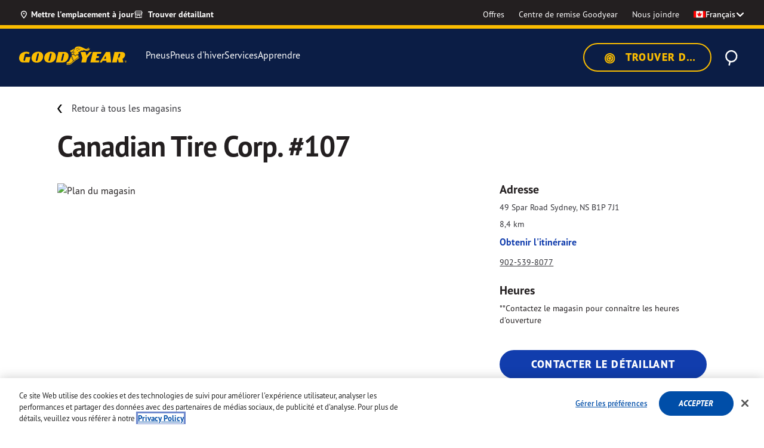

--- FILE ---
content_type: text/html;charset=UTF-8
request_url: https://fr.goodyear.ca/fr_CA/location?storeid=001199371&storeDistance=8.4
body_size: 38261
content:
<!DOCTYPE html>

<html lang="fr-CA">
<head>
<meta charset="utf-8">

<meta http-equiv="x-ua-compatible" content="ie=edge">

<meta name="viewport" content="width=device-width, initial-scale=1">



  <title>Canadian Tire Corp. #107 | Sydney, NS B1P 7J1 | Pneus Goodyear Canada</title>


<meta name="description" content="Trouvez les meilleurs pneus et services automobiles pour votre véhicule chez Canadian Tire Corp. #107 à Sydney, NS B1P 7J1. Visitez le site Goodyear.ca pour trouver le magasin le plus proche de chez vous et obtenir les directions pour vous y rendre."/>
<meta name="keywords" content="Goodyear"/>



    
        
            <meta name="robots" content="index, follow">
        
    



<meta name="format-detection" content="telephone=no">

<link rel="shortcut icon" type="image/png" href="https://www.goodyear.ca/on/demandware.static/Sites-GoodyearCA-Site/-/default/dw0e439893/images/favicons/favicon-196x196.png" sizes="196x196"/>
<link rel="shortcut icon" type="image/png" href="https://www.goodyear.ca/on/demandware.static/Sites-GoodyearCA-Site/-/default/dwd5ad67f7/images/favicons/favicon-96x96.png" sizes="96x96"/>
<link rel="shortcut icon" type="image/png" href="https://www.goodyear.ca/on/demandware.static/Sites-GoodyearCA-Site/-/default/dwefc762a6/images/favicons/favicon-32x32.png" sizes="32x32"/>
<link rel="shortcut icon" type="image/png" href="https://www.goodyear.ca/on/demandware.static/Sites-GoodyearCA-Site/-/default/dw281fadd0/images/favicons/favicon-16x16.png" sizes="16x16"/>
<link rel="shortcut icon" type="image/png" href="https://www.goodyear.ca/on/demandware.static/Sites-GoodyearCA-Site/-/default/dw53bc21bb/images/favicons/favicon-128.png" sizes="128x128"/>



    <link rel="preconnect" href="https://p.typekit.net">
<link rel="preconnect" href="https://use.typekit.net">
<link rel="preconnect" href="https://assets.adobedtm.com">
<link rel="preconnect" href="https://maps.googleapis.com">
<link rel="preconnect" href="https://cdn.cquotient.com">
<link rel="preconnect" href="https://cdn.cookielaw.org">
<link rel="dns-prefetch" href="https://p.cquotient.com">
<link rel="dns-prefetch" href="https://geolocation.onetrust.com">
<link rel="dns-prefetch" href="https://goodyearca.mpeasylink.com">



    <!-- monte-stella -->
<link rel="preload" href="https://use.typekit.net/af/0b5b4b/00000000000000007735f757/31/l?primer=7cdcb44be4a7db8877ffa5c0007b8dd865b3bbc383831fe2ea177f62257a9191&amp;fvd=n7&amp;v=3" as="font" type="font/woff2" crossorigin=""/>
<link rel="preload" href="https://use.typekit.net/af/87e1db/00000000000000007735f759/31/l?primer=7cdcb44be4a7db8877ffa5c0007b8dd865b3bbc383831fe2ea177f62257a9191&amp;fvd=i7&amp;v=3" as="font" type="font/woff2" crossorigin=""/>
<link rel="preload" href="https://use.typekit.net/af/1c095f/00000000000000007735f764/31/l?primer=7cdcb44be4a7db8877ffa5c0007b8dd865b3bbc383831fe2ea177f62257a9191&amp;fvd=n8&amp;v=3" as="font" type="font/woff2" crossorigin=""/>
<link rel="preload" href="https://use.typekit.net/af/ea8781/00000000000000007735f763/31/l?primer=7cdcb44be4a7db8877ffa5c0007b8dd865b3bbc383831fe2ea177f62257a9191&amp;fvd=i8&amp;v=3" as="font" type="font/woff2" crossorigin=""/>
<!-- barlow -->
<link rel="preload" href="https://use.typekit.net/af/177c3b/0000000000000000773bd3e4/31/l?primer=7cdcb44be4a7db8877ffa5c0007b8dd865b3bbc383831fe2ea177f62257a9191&amp;fvd=n9&amp;v=3" as="font" type="font/woff2" crossorigin=""/>
<link rel="preload" href="https://use.typekit.net/af/c2fd43/00000000000000007749053e/31/l?primer=7cdcb44be4a7db8877ffa5c0007b8dd865b3bbc383831fe2ea177f62257a9191&amp;fvd=n5&amp;v=3" as="font" type="font/woff2" crossorigin=""/>
<link rel="preload" href="https://use.typekit.net/af/af6040/000000000000000077420e67/31/l?primer=7cdcb44be4a7db8877ffa5c0007b8dd865b3bbc383831fe2ea177f62257a9191&amp;fvd=i7&amp;v=3" as="font" type="font/woff2" crossorigin=""/>
<link rel="preload" href="https://use.typekit.net/af/cccc6a/000000000000000077427d33/31/l?primer=7cdcb44be4a7db8877ffa5c0007b8dd865b3bbc383831fe2ea177f62257a9191&amp;fvd=n7&amp;v=3" as="font" type="font/woff2" crossorigin=""/>
<link rel="preload" href="https://use.typekit.net/af/0dca7b/0000000000000000773bbffa/31/l?primer=7cdcb44be4a7db8877ffa5c0007b8dd865b3bbc383831fe2ea177f62257a9191&amp;fvd=n8&amp;v=3" as="font" type="font/woff2" crossorigin=""/>
<link rel="preload" href="https://use.typekit.net/af/c83c68/000000000000000077485f61/31/l?primer=7cdcb44be4a7db8877ffa5c0007b8dd865b3bbc383831fe2ea177f62257a9191&amp;fvd=i8&amp;v=3" as="font" type="font/woff2" crossorigin=""/>
<link rel="preload" href="https://use.typekit.net/af/f6524e/00000000000000007737fb7c/31/l?primer=7cdcb44be4a7db8877ffa5c0007b8dd865b3bbc383831fe2ea177f62257a9191&amp;fvd=n6&amp;v=3" as="font" type="font/woff2" crossorigin=""/>
<link rel="preload" href="https://use.typekit.net/af/440bea/0000000000000000773ece53/31/l?primer=7cdcb44be4a7db8877ffa5c0007b8dd865b3bbc383831fe2ea177f62257a9191&amp;fvd=i3&amp;v=3" as="font" type="font/woff2" crossorigin=""/>
<link rel="preload" href="https://use.typekit.net/af/a2f571/0000000000000000773dd173/31/l?primer=7cdcb44be4a7db8877ffa5c0007b8dd865b3bbc383831fe2ea177f62257a9191&amp;fvd=n2&amp;v=3" as="font" type="font/woff2" crossorigin=""/>
<link rel="preload" href="https://use.typekit.net/af/0a164f/000000000000000077382895/31/l?primer=7cdcb44be4a7db8877ffa5c0007b8dd865b3bbc383831fe2ea177f62257a9191&amp;fvd=i5&amp;v=3" as="font" type="font/woff2" crossorigin=""/>
<link rel="preload" href="https://use.typekit.net/af/697b4e/0000000000000000774617d1/31/l?primer=7cdcb44be4a7db8877ffa5c0007b8dd865b3bbc383831fe2ea177f62257a9191&amp;fvd=n3&amp;v=3" as="font" type="font/woff2" crossorigin=""/>
<link rel="preload" href="https://use.typekit.net/af/66dc3b/0000000000000000773d8e39/31/l?primer=7cdcb44be4a7db8877ffa5c0007b8dd865b3bbc383831fe2ea177f62257a9191&amp;fvd=n1&amp;v=3" as="font" type="font/woff2" crossorigin=""/>
<link rel="preload" href="https://use.typekit.net/af/89ff05/0000000000000000773bf7cb/31/l?primer=7cdcb44be4a7db8877ffa5c0007b8dd865b3bbc383831fe2ea177f62257a9191&amp;fvd=i1&amp;v=3" as="font" type="font/woff2" crossorigin=""/>
<link rel="preload" href="https://use.typekit.net/af/0cf449/0000000000000000774491d5/31/l?primer=7cdcb44be4a7db8877ffa5c0007b8dd865b3bbc383831fe2ea177f62257a9191&amp;fvd=i4&amp;v=3" as="font" type="font/woff2" crossorigin=""/>
<link rel="preload" href="https://use.typekit.net/af/4ea207/000000000000000077463a20/31/l?primer=7cdcb44be4a7db8877ffa5c0007b8dd865b3bbc383831fe2ea177f62257a9191&amp;fvd=i9&amp;v=3" as="font" type="font/woff2" crossorigin=""/>
<link rel="preload" href="https://use.typekit.net/af/9dd0fc/00000000000000007747e6c4/31/l?primer=7cdcb44be4a7db8877ffa5c0007b8dd865b3bbc383831fe2ea177f62257a9191&amp;fvd=i2&amp;v=3" as="font" type="font/woff2" crossorigin=""/>
<link rel="preload" href="https://use.typekit.net/af/508225/00000000000000007743d600/31/l?primer=7cdcb44be4a7db8877ffa5c0007b8dd865b3bbc383831fe2ea177f62257a9191&amp;fvd=i6&amp;v=3" as="font" type="font/woff2" crossorigin=""/>
<link rel="preload" href="https://use.typekit.net/af/10515f/000000000000000077402670/31/l?primer=7cdcb44be4a7db8877ffa5c0007b8dd865b3bbc383831fe2ea177f62257a9191&amp;fvd=n4&amp;v=3" as="font" type="font/woff2" crossorigin=""/>



    
        <link rel="stylesheet" href="https://fr.goodyear.ca/on/demandware.static/Sites-GoodyearCA-Site/-/en_CA/v1764574272917/css/global.css"/>
    


    <link rel="stylesheet" href="https://fr.goodyear.ca/on/demandware.static/Sites-GoodyearCA-Site/-/en_CA/v1764574272917/css/store/storeDetail.css"/>

    <link rel="stylesheet" href="https://fr.goodyear.ca/on/demandware.static/Sites-GoodyearCA-Site/-/en_CA/v1764574272917/css/product/recommendationCard.css"/>

    <link rel="stylesheet" href="https://fr.goodyear.ca/on/demandware.static/Sites-GoodyearCA-Site/-/en_CA/v1764574272917/css/product/detail.css"/>


    <link rel="stylesheet" href="https://fr.goodyear.ca/on/demandware.static/-/Sites/en_CA/v1764574272917/goodyearCanada/css/bm.css">


    
    <link rel="alternate" href="https://www.goodyear.ca/en_CA/location/Sydney-NS-B1P7J1-CA-001199371" hreflang="en-CA"/> 

    <link rel="alternate" href="https://fr.goodyear.ca/fr_CA/location/Sydney-NS-B1P7J1-CA-001199371" hreflang="fr-CA"/> 







    <meta name="google-site-verification" content="tzi4vjBdOIVdnfwBKcJrYHyQhtFtdZxtigHp7CWO_JI"/>



<script>
   window.dataLayer = window.dataLayer || [];
</script>

    <script>
   //prehiding snippet for Adobe Target with asynchronous tags deployment
   ;(function(win, doc, style, timeout) {
   var STYLE_ID = 'at-body-style';
   function getParent() {
      return doc.getElementsByTagName('head')[0];
   }
   function addStyle(parent, id, def) {
      if (!parent) {
      return;
      }
      var style = doc.createElement('style');
      style.id = id;
      style.innerHTML = def;
      parent.appendChild(style);
   }
   function removeStyle(parent, id) {
      if (!parent) {
      return;
      }
      var style = doc.getElementById(id);
      if (!style) {
      return;
      }
      parent.removeChild(style);
   }
   addStyle(getParent(), STYLE_ID, style);
   setTimeout(function() {
      removeStyle(getParent(), STYLE_ID);
   }, timeout);
   }(window, document, "body {opacity: 0 !important}", 3000));
</script>

<script src="https://assets.adobedtm.com/12256112e774/3d68f51469cd/launch-cdf1b50f7dde.min.js" async></script>






<script type="text/javascript">
;window.NREUM||(NREUM={});NREUM.init={distributed_tracing:{enabled:true},privacy:{cookies_enabled:true},ajax:{deny_list:["bam-cell.nr-data.net"]}};

;NREUM.loader_config={accountID:"729003",trustKey:"1982549",agentID:"1120067008",licenseKey:"NRBR-82987a27ead4026187f",applicationID:"1120067008"};
;NREUM.info={beacon:"bam.nr-data.net",errorBeacon:"bam.nr-data.net",licenseKey:"NRBR-82987a27ead4026187f",applicationID:"1120067008",sa:1};
;/*! For license information please see nr-loader-spa-1.242.0.min.js.LICENSE.txt */
(()=>{"use strict";var e,t,r={234:(e,t,r)=>{r.d(t,{P_:()=>g,Mt:()=>v,C5:()=>s,DL:()=>w,OP:()=>S,lF:()=>N,Yu:()=>x,Dg:()=>m,CX:()=>c,GE:()=>A,sU:()=>j});var n=r(8632),i=r(9567);const o={beacon:n.ce.beacon,errorBeacon:n.ce.errorBeacon,licenseKey:void 0,applicationID:void 0,sa:void 0,queueTime:void 0,applicationTime:void 0,ttGuid:void 0,user:void 0,account:void 0,product:void 0,extra:void 0,jsAttributes:{},userAttributes:void 0,atts:void 0,transactionName:void 0,tNamePlain:void 0},a={};function s(e){if(!e)throw new Error("All info objects require an agent identifier!");if(!a[e])throw new Error("Info for ".concat(e," was never set"));return a[e]}function c(e,t){if(!e)throw new Error("All info objects require an agent identifier!");a[e]=(0,i.D)(t,o),(0,n.Qy)(e,a[e],"info")}const u=e=>{if(!e||"string"!=typeof e)return!1;try{document.createDocumentFragment().querySelector(e)}catch{return!1}return!0};var d=r(7056),l=r(50);const f=()=>{const e={mask_selector:"*",block_selector:"[data-nr-block]",mask_input_options:{color:!1,date:!1,"datetime-local":!1,email:!1,month:!1,number:!1,range:!1,search:!1,tel:!1,text:!1,time:!1,url:!1,week:!1,textarea:!1,select:!1,password:!0}};return{proxy:{assets:void 0,beacon:void 0},privacy:{cookies_enabled:!0},ajax:{deny_list:void 0,block_internal:!0,enabled:!0,harvestTimeSeconds:10,autoStart:!0},distributed_tracing:{enabled:void 0,exclude_newrelic_header:void 0,cors_use_newrelic_header:void 0,cors_use_tracecontext_headers:void 0,allowed_origins:void 0},session:{domain:void 0,expiresMs:d.oD,inactiveMs:d.Hb},ssl:void 0,obfuscate:void 0,jserrors:{enabled:!0,harvestTimeSeconds:10,autoStart:!0},metrics:{enabled:!0,autoStart:!0},page_action:{enabled:!0,harvestTimeSeconds:30,autoStart:!0},page_view_event:{enabled:!0,autoStart:!0},page_view_timing:{enabled:!0,harvestTimeSeconds:30,long_task:!1,autoStart:!0},session_trace:{enabled:!0,harvestTimeSeconds:10,autoStart:!0},harvest:{tooManyRequestsDelay:60},session_replay:{autoStart:!0,enabled:!1,harvestTimeSeconds:60,sampling_rate:50,error_sampling_rate:50,mask_all_inputs:!0,get mask_text_selector(){return e.mask_selector},set mask_text_selector(t){u(t)?e.mask_selector=t+",[data-nr-mask]":null===t?e.mask_selector=t:(0,l.Z)("An invalid session_replay.mask_selector was provided and will not be used",t)},get block_class(){return"nr-block"},get ignore_class(){return"nr-ignore"},get mask_text_class(){return"nr-mask"},get block_selector(){return e.block_selector},set block_selector(t){u(t)?e.block_selector+=",".concat(t):""!==t&&(0,l.Z)("An invalid session_replay.block_selector was provided and will not be used",t)},get mask_input_options(){return e.mask_input_options},set mask_input_options(t){t&&"object"==typeof t?e.mask_input_options={...t,password:!0}:(0,l.Z)("An invalid session_replay.mask_input_option was provided and will not be used",t)}},spa:{enabled:!0,harvestTimeSeconds:10,autoStart:!0}}},h={},p="All configuration objects require an agent identifier!";function g(e){if(!e)throw new Error(p);if(!h[e])throw new Error("Configuration for ".concat(e," was never set"));return h[e]}function m(e,t){if(!e)throw new Error(p);h[e]=(0,i.D)(t,f()),(0,n.Qy)(e,h[e],"config")}function v(e,t){if(!e)throw new Error(p);var r=g(e);if(r){for(var n=t.split("."),i=0;i<n.length-1;i++)if("object"!=typeof(r=r[n[i]]))return;r=r[n[n.length-1]]}return r}const b={accountID:void 0,trustKey:void 0,agentID:void 0,licenseKey:void 0,applicationID:void 0,xpid:void 0},y={};function w(e){if(!e)throw new Error("All loader-config objects require an agent identifier!");if(!y[e])throw new Error("LoaderConfig for ".concat(e," was never set"));return y[e]}function A(e,t){if(!e)throw new Error("All loader-config objects require an agent identifier!");y[e]=(0,i.D)(t,b),(0,n.Qy)(e,y[e],"loader_config")}const x=(0,n.mF)().o;var E=r(385),_=r(6818);const T={buildEnv:_.Re,customTransaction:void 0,disabled:!1,distMethod:_.gF,isolatedBacklog:!1,loaderType:void 0,maxBytes:3e4,offset:Math.floor(E._A?.performance?.timeOrigin||E._A?.performance?.timing?.navigationStart||Date.now()),onerror:void 0,origin:""+E._A.location,ptid:void 0,releaseIds:{},session:void 0,xhrWrappable:"function"==typeof E._A.XMLHttpRequest?.prototype?.addEventListener,version:_.q4,denyList:void 0},D={};function S(e){if(!e)throw new Error("All runtime objects require an agent identifier!");if(!D[e])throw new Error("Runtime for ".concat(e," was never set"));return D[e]}function j(e,t){if(!e)throw new Error("All runtime objects require an agent identifier!");D[e]=(0,i.D)(t,T),(0,n.Qy)(e,D[e],"runtime")}function N(e){return function(e){try{const t=s(e);return!!t.licenseKey&&!!t.errorBeacon&&!!t.applicationID}catch(e){return!1}}(e)}},9567:(e,t,r)=>{r.d(t,{D:()=>i});var n=r(50);function i(e,t){try{if(!e||"object"!=typeof e)return(0,n.Z)("Setting a Configurable requires an object as input");if(!t||"object"!=typeof t)return(0,n.Z)("Setting a Configurable requires a model to set its initial properties");const r=Object.create(Object.getPrototypeOf(t),Object.getOwnPropertyDescriptors(t)),o=0===Object.keys(r).length?e:r;for(let a in o)if(void 0!==e[a])try{"object"==typeof e[a]&&"object"==typeof t[a]?r[a]=i(e[a],t[a]):r[a]=e[a]}catch(e){(0,n.Z)("An error occurred while setting a property of a Configurable",e)}return r}catch(e){(0,n.Z)("An error occured while setting a Configurable",e)}}},6818:(e,t,r)=>{r.d(t,{Re:()=>i,gF:()=>o,q4:()=>n});const n="1.242.0",i="PROD",o="CDN"},385:(e,t,r)=>{r.d(t,{FN:()=>s,IF:()=>d,Nk:()=>f,Tt:()=>c,_A:()=>o,cv:()=>h,iS:()=>a,il:()=>n,ux:()=>u,v6:()=>i,w1:()=>l});const n="undefined"!=typeof window&&!!window.document,i="undefined"!=typeof WorkerGlobalScope&&("undefined"!=typeof self&&self instanceof WorkerGlobalScope&&self.navigator instanceof WorkerNavigator||"undefined"!=typeof globalThis&&globalThis instanceof WorkerGlobalScope&&globalThis.navigator instanceof WorkerNavigator),o=n?window:"undefined"!=typeof WorkerGlobalScope&&("undefined"!=typeof self&&self instanceof WorkerGlobalScope&&self||"undefined"!=typeof globalThis&&globalThis instanceof WorkerGlobalScope&&globalThis),a=Boolean("hidden"===o?.document?.visibilityState),s=""+o?.location,c=/iPad|iPhone|iPod/.test(o.navigator?.userAgent),u=c&&"undefined"==typeof SharedWorker,d=(()=>{const e=o.navigator?.userAgent?.match(/Firefox[/\s](\d+\.\d+)/);return Array.isArray(e)&&e.length>=2?+e[1]:0})(),l=Boolean(n&&window.document.documentMode),f=!!o.navigator?.sendBeacon,h=Math.floor(o?.performance?.timeOrigin||o?.performance?.timing?.navigationStart||Date.now())},1117:(e,t,r)=>{r.d(t,{w:()=>o});var n=r(50);const i={agentIdentifier:"",ee:void 0};class o{constructor(e){try{if("object"!=typeof e)return(0,n.Z)("shared context requires an object as input");this.sharedContext={},Object.assign(this.sharedContext,i),Object.entries(e).forEach((e=>{let[t,r]=e;Object.keys(i).includes(t)&&(this.sharedContext[t]=r)}))}catch(e){(0,n.Z)("An error occured while setting SharedContext",e)}}}},8e3:(e,t,r)=>{r.d(t,{L:()=>d,R:()=>c});var n=r(8325),i=r(1284),o=r(4322),a=r(3325);const s={};function c(e,t){const r={staged:!1,priority:a.p[t]||0};u(e),s[e].get(t)||s[e].set(t,r)}function u(e){e&&(s[e]||(s[e]=new Map))}function d(){let e=arguments.length>0&&void 0!==arguments[0]?arguments[0]:"",t=arguments.length>1&&void 0!==arguments[1]?arguments[1]:"feature";if(u(e),!e||!s[e].get(t))return a(t);s[e].get(t).staged=!0;const r=[...s[e]];function a(t){const r=e?n.ee.get(e):n.ee,a=o.X.handlers;if(r.backlog&&a){var s=r.backlog[t],c=a[t];if(c){for(var u=0;s&&u<s.length;++u)l(s[u],c);(0,i.D)(c,(function(e,t){(0,i.D)(t,(function(t,r){r[0].on(e,r[1])}))}))}delete a[t],r.backlog[t]=null,r.emit("drain-"+t,[])}}r.every((e=>{let[t,r]=e;return r.staged}))&&(r.sort(((e,t)=>e[1].priority-t[1].priority)),r.forEach((t=>{let[r]=t;s[e].delete(r),a(r)})))}function l(e,t){var r=e[1];(0,i.D)(t[r],(function(t,r){var n=e[0];if(r[0]===n){var i=r[1],o=e[3],a=e[2];i.apply(o,a)}}))}},8325:(e,t,r)=>{r.d(t,{A:()=>c,ee:()=>u});var n=r(8632),i=r(2210),o=r(234);class a{constructor(e){this.contextId=e}}var s=r(3117);const c="nr@context:".concat(s.a),u=function e(t,r){var n={},s={},d={},f=!1;try{f=16===r.length&&(0,o.OP)(r).isolatedBacklog}catch(e){}var h={on:g,addEventListener:g,removeEventListener:function(e,t){var r=n[e];if(!r)return;for(var i=0;i<r.length;i++)r[i]===t&&r.splice(i,1)},emit:function(e,r,n,i,o){!1!==o&&(o=!0);if(u.aborted&&!i)return;t&&o&&t.emit(e,r,n);for(var a=p(n),c=m(e),d=c.length,l=0;l<d;l++)c[l].apply(a,r);var f=b()[s[e]];f&&f.push([h,e,r,a]);return a},get:v,listeners:m,context:p,buffer:function(e,t){const r=b();if(t=t||"feature",h.aborted)return;Object.entries(e||{}).forEach((e=>{let[n,i]=e;s[i]=t,t in r||(r[t]=[])}))},abort:l,aborted:!1,isBuffering:function(e){return!!b()[s[e]]},debugId:r,backlog:f?{}:t&&"object"==typeof t.backlog?t.backlog:{}};return h;function p(e){return e&&e instanceof a?e:e?(0,i.X)(e,c,(()=>new a(c))):new a(c)}function g(e,t){n[e]=m(e).concat(t)}function m(e){return n[e]||[]}function v(t){return d[t]=d[t]||e(h,t)}function b(){return h.backlog}}(void 0,"globalEE"),d=(0,n.fP)();function l(){u.aborted=!0,u.backlog={}}d.ee||(d.ee=u)},5546:(e,t,r)=>{r.d(t,{E:()=>n,p:()=>i});var n=r(8325).ee.get("handle");function i(e,t,r,i,o){o?(o.buffer([e],i),o.emit(e,t,r)):(n.buffer([e],i),n.emit(e,t,r))}},4322:(e,t,r)=>{r.d(t,{X:()=>o});var n=r(5546);o.on=a;var i=o.handlers={};function o(e,t,r,o){a(o||n.E,i,e,t,r)}function a(e,t,r,i,o){o||(o="feature"),e||(e=n.E);var a=t[o]=t[o]||{};(a[r]=a[r]||[]).push([e,i])}},3239:(e,t,r)=>{r.d(t,{bP:()=>s,iz:()=>c,m$:()=>a});var n=r(385);let i=!1,o=!1;try{const e={get passive(){return i=!0,!1},get signal(){return o=!0,!1}};n._A.addEventListener("test",null,e),n._A.removeEventListener("test",null,e)}catch(e){}function a(e,t){return i||o?{capture:!!e,passive:i,signal:t}:!!e}function s(e,t){let r=arguments.length>2&&void 0!==arguments[2]&&arguments[2],n=arguments.length>3?arguments[3]:void 0;window.addEventListener(e,t,a(r,n))}function c(e,t){let r=arguments.length>2&&void 0!==arguments[2]&&arguments[2],n=arguments.length>3?arguments[3]:void 0;document.addEventListener(e,t,a(r,n))}},3117:(e,t,r)=>{r.d(t,{a:()=>n});const n=(0,r(4402).Rl)()},4402:(e,t,r)=>{r.d(t,{Ht:()=>u,M:()=>c,Rl:()=>a,ky:()=>s});var n=r(385);const i="xxxxxxxx-xxxx-4xxx-yxxx-xxxxxxxxxxxx";function o(e,t){return e?15&e[t]:16*Math.random()|0}function a(){const e=n._A?.crypto||n._A?.msCrypto;let t,r=0;return e&&e.getRandomValues&&(t=e.getRandomValues(new Uint8Array(31))),i.split("").map((e=>"x"===e?o(t,++r).toString(16):"y"===e?(3&o()|8).toString(16):e)).join("")}function s(e){const t=n._A?.crypto||n._A?.msCrypto;let r,i=0;t&&t.getRandomValues&&(r=t.getRandomValues(new Uint8Array(31)));const a=[];for(var s=0;s<e;s++)a.push(o(r,++i).toString(16));return a.join("")}function c(){return s(16)}function u(){return s(32)}},7056:(e,t,r)=>{r.d(t,{Bq:()=>n,Hb:()=>o,oD:()=>i});const n="NRBA",i=144e5,o=18e5},7894:(e,t,r)=>{function n(){return Math.round(performance.now())}r.d(t,{z:()=>n})},7243:(e,t,r)=>{r.d(t,{e:()=>o});var n=r(385),i={};function o(e){if(e in i)return i[e];if(0===(e||"").indexOf("data:"))return{protocol:"data"};let t;var r=n._A?.location,o={};if(n.il)t=document.createElement("a"),t.href=e;else try{t=new URL(e,r.href)}catch(e){return o}o.port=t.port;var a=t.href.split("://");!o.port&&a[1]&&(o.port=a[1].split("/")[0].split("@").pop().split(":")[1]),o.port&&"0"!==o.port||(o.port="https"===a[0]?"443":"80"),o.hostname=t.hostname||r.hostname,o.pathname=t.pathname,o.protocol=a[0],"/"!==o.pathname.charAt(0)&&(o.pathname="/"+o.pathname);var s=!t.protocol||":"===t.protocol||t.protocol===r.protocol,c=t.hostname===r.hostname&&t.port===r.port;return o.sameOrigin=s&&(!t.hostname||c),"/"===o.pathname&&(i[e]=o),o}},50:(e,t,r)=>{function n(e,t){"function"==typeof console.warn&&(console.warn("New Relic: ".concat(e)),t&&console.warn(t))}r.d(t,{Z:()=>n})},2587:(e,t,r)=>{r.d(t,{N:()=>c,T:()=>u});var n=r(8325),i=r(5546),o=r(3325);const a={stn:[o.D.sessionTrace],err:[o.D.jserrors,o.D.metrics],ins:[o.D.pageAction],spa:[o.D.spa],sr:[o.D.sessionReplay,o.D.sessionTrace]},s=new Set;function c(e,t){const r=n.ee.get(t);e&&"object"==typeof e&&(s.has(t)||Object.entries(e).forEach((e=>{let[t,n]=e;a[t]?a[t].forEach((e=>{n?(0,i.p)("feat-"+t,[],void 0,e,r):(0,i.p)("block-"+t,[],void 0,e,r),(0,i.p)("rumresp-"+t,[Boolean(n)],void 0,e,r)})):n&&(0,i.p)("feat-"+t,[],void 0,void 0,r),u[t]=Boolean(n)})),Object.keys(a).forEach((e=>{void 0===u[e]&&(a[e]?.forEach((t=>(0,i.p)("rumresp-"+e,[!1],void 0,t,r))),u[e]=!1)})),s.add(t))}const u={}},2210:(e,t,r)=>{r.d(t,{X:()=>i});var n=Object.prototype.hasOwnProperty;function i(e,t,r){if(n.call(e,t))return e[t];var i=r();if(Object.defineProperty&&Object.keys)try{return Object.defineProperty(e,t,{value:i,writable:!0,enumerable:!1}),i}catch(e){}return e[t]=i,i}},1284:(e,t,r)=>{r.d(t,{D:()=>n});const n=(e,t)=>Object.entries(e||{}).map((e=>{let[r,n]=e;return t(r,n)}))},4351:(e,t,r)=>{r.d(t,{P:()=>o});var n=r(8325);const i=()=>{const e=new WeakSet;return(t,r)=>{if("object"==typeof r&&null!==r){if(e.has(r))return;e.add(r)}return r}};function o(e){try{return JSON.stringify(e,i())}catch(e){try{n.ee.emit("internal-error",[e])}catch(e){}}}},3960:(e,t,r)=>{r.d(t,{K:()=>a,b:()=>o});var n=r(3239);function i(){return"undefined"==typeof document||"complete"===document.readyState}function o(e,t){if(i())return e();(0,n.bP)("load",e,t)}function a(e){if(i())return e();(0,n.iz)("DOMContentLoaded",e)}},8632:(e,t,r)=>{r.d(t,{EZ:()=>u,Qy:()=>c,ce:()=>o,fP:()=>a,gG:()=>d,mF:()=>s});var n=r(7894),i=r(385);const o={beacon:"bam.nr-data.net",errorBeacon:"bam.nr-data.net"};function a(){return i._A.NREUM||(i._A.NREUM={}),void 0===i._A.newrelic&&(i._A.newrelic=i._A.NREUM),i._A.NREUM}function s(){let e=a();return e.o||(e.o={ST:i._A.setTimeout,SI:i._A.setImmediate,CT:i._A.clearTimeout,XHR:i._A.XMLHttpRequest,REQ:i._A.Request,EV:i._A.Event,PR:i._A.Promise,MO:i._A.MutationObserver,FETCH:i._A.fetch}),e}function c(e,t,r){let i=a();const o=i.initializedAgents||{},s=o[e]||{};return Object.keys(s).length||(s.initializedAt={ms:(0,n.z)(),date:new Date}),i.initializedAgents={...o,[e]:{...s,[r]:t}},i}function u(e,t){a()[e]=t}function d(){return function(){let e=a();const t=e.info||{};e.info={beacon:o.beacon,errorBeacon:o.errorBeacon,...t}}(),function(){let e=a();const t=e.init||{};e.init={...t}}(),s(),function(){let e=a();const t=e.loader_config||{};e.loader_config={...t}}(),a()}},7956:(e,t,r)=>{r.d(t,{N:()=>i});var n=r(3239);function i(e){let t=arguments.length>1&&void 0!==arguments[1]&&arguments[1],r=arguments.length>2?arguments[2]:void 0,i=arguments.length>3?arguments[3]:void 0;(0,n.iz)("visibilitychange",(function(){if(t)return void("hidden"===document.visibilityState&&e());e(document.visibilityState)}),r,i)}},1214:(e,t,r)=>{r.d(t,{em:()=>b,u5:()=>S,QU:()=>C,_L:()=>I,Gm:()=>H,Lg:()=>L,BV:()=>G,Kf:()=>K});var n=r(8325),i=r(3117);const o="nr@original:".concat(i.a);var a=Object.prototype.hasOwnProperty,s=!1;function c(e,t){return e||(e=n.ee),r.inPlace=function(e,t,n,i,o){n||(n="");const a="-"===n.charAt(0);for(let s=0;s<t.length;s++){const c=t[s],u=e[c];d(u)||(e[c]=r(u,a?c+n:n,i,c,o))}},r.flag=o,r;function r(t,r,n,s,c){return d(t)?t:(r||(r=""),nrWrapper[o]=t,function(e,t,r){if(Object.defineProperty&&Object.keys)try{return Object.keys(e).forEach((function(r){Object.defineProperty(t,r,{get:function(){return e[r]},set:function(t){return e[r]=t,t}})})),t}catch(e){u([e],r)}for(var n in e)a.call(e,n)&&(t[n]=e[n])}(t,nrWrapper,e),nrWrapper);function nrWrapper(){var o,a,d,l;try{a=this,o=[...arguments],d="function"==typeof n?n(o,a):n||{}}catch(t){u([t,"",[o,a,s],d],e)}i(r+"start",[o,a,s],d,c);try{return l=t.apply(a,o)}catch(e){throw i(r+"err",[o,a,e],d,c),e}finally{i(r+"end",[o,a,l],d,c)}}}function i(r,n,i,o){if(!s||t){var a=s;s=!0;try{e.emit(r,n,i,t,o)}catch(t){u([t,r,n,i],e)}s=a}}}function u(e,t){t||(t=n.ee);try{t.emit("internal-error",e)}catch(e){}}function d(e){return!(e&&e instanceof Function&&e.apply&&!e[o])}var l=r(2210),f=r(385);const h={},p=f._A.XMLHttpRequest,g="addEventListener",m="removeEventListener",v="nr@wrapped:".concat(n.A);function b(e){var t=function(e){return(e||n.ee).get("events")}(e);if(h[t.debugId]++)return t;h[t.debugId]=1;var r=c(t,!0);function i(e){r.inPlace(e,[g,m],"-",o)}function o(e,t){return e[1]}return"getPrototypeOf"in Object&&(f.il&&y(document,i),y(f._A,i),y(p.prototype,i)),t.on(g+"-start",(function(e,t){var n=e[1];if(null!==n&&("function"==typeof n||"object"==typeof n)){var i=(0,l.X)(n,v,(function(){var e={object:function(){if("function"!=typeof n.handleEvent)return;return n.handleEvent.apply(n,arguments)},function:n}[typeof n];return e?r(e,"fn-",null,e.name||"anonymous"):n}));this.wrapped=e[1]=i}})),t.on(m+"-start",(function(e){e[1]=this.wrapped||e[1]})),t}function y(e,t){let r=e;for(;"object"==typeof r&&!Object.prototype.hasOwnProperty.call(r,g);)r=Object.getPrototypeOf(r);for(var n=arguments.length,i=new Array(n>2?n-2:0),o=2;o<n;o++)i[o-2]=arguments[o];r&&t(r,...i)}var w="fetch-",A=w+"body-",x=["arrayBuffer","blob","json","text","formData"],E=f._A.Request,_=f._A.Response,T="prototype";const D={};function S(e){const t=function(e){return(e||n.ee).get("fetch")}(e);if(!(E&&_&&f._A.fetch))return t;if(D[t.debugId]++)return t;function r(e,r,i){var o=e[r];"function"==typeof o&&(e[r]=function(){var e,r=[...arguments],a={};t.emit(i+"before-start",[r],a),a[n.A]&&a[n.A].dt&&(e=a[n.A].dt);var s=o.apply(this,r);return t.emit(i+"start",[r,e],s),s.then((function(e){return t.emit(i+"end",[null,e],s),e}),(function(e){throw t.emit(i+"end",[e],s),e}))})}return D[t.debugId]=1,x.forEach((e=>{r(E[T],e,A),r(_[T],e,A)})),r(f._A,"fetch",w),t.on(w+"end",(function(e,r){var n=this;if(r){var i=r.headers.get("content-length");null!==i&&(n.rxSize=i),t.emit(w+"done",[null,r],n)}else t.emit(w+"done",[e],n)})),t}const j={},N=["pushState","replaceState"];function C(e){const t=function(e){return(e||n.ee).get("history")}(e);return!f.il||j[t.debugId]++||(j[t.debugId]=1,c(t).inPlace(window.history,N,"-")),t}var O=r(3239);const P={},R=["appendChild","insertBefore","replaceChild"];function I(e){const t=function(e){return(e||n.ee).get("jsonp")}(e);if(!f.il||P[t.debugId])return t;P[t.debugId]=!0;var r=c(t),i=/[?&](?:callback|cb)=([^&#]+)/,o=/(.*)\.([^.]+)/,a=/^(\w+)(\.|$)(.*)$/;function s(e,t){if(!e)return t;const r=e.match(a),n=r[1];return s(r[3],t[n])}return r.inPlace(Node.prototype,R,"dom-"),t.on("dom-start",(function(e){!function(e){if(!e||"string"!=typeof e.nodeName||"script"!==e.nodeName.toLowerCase())return;if("function"!=typeof e.addEventListener)return;var n=(a=e.src,c=a.match(i),c?c[1]:null);var a,c;if(!n)return;var u=function(e){var t=e.match(o);if(t&&t.length>=3)return{key:t[2],parent:s(t[1],window)};return{key:e,parent:window}}(n);if("function"!=typeof u.parent[u.key])return;var d={};function l(){t.emit("jsonp-end",[],d),e.removeEventListener("load",l,(0,O.m$)(!1)),e.removeEventListener("error",f,(0,O.m$)(!1))}function f(){t.emit("jsonp-error",[],d),t.emit("jsonp-end",[],d),e.removeEventListener("load",l,(0,O.m$)(!1)),e.removeEventListener("error",f,(0,O.m$)(!1))}r.inPlace(u.parent,[u.key],"cb-",d),e.addEventListener("load",l,(0,O.m$)(!1)),e.addEventListener("error",f,(0,O.m$)(!1)),t.emit("new-jsonp",[e.src],d)}(e[0])})),t}const k={};function H(e){const t=function(e){return(e||n.ee).get("mutation")}(e);if(!f.il||k[t.debugId])return t;k[t.debugId]=!0;var r=c(t),i=f._A.MutationObserver;return i&&(window.MutationObserver=function(e){return this instanceof i?new i(r(e,"fn-")):i.apply(this,arguments)},MutationObserver.prototype=i.prototype),t}const z={};function L(e){const t=function(e){return(e||n.ee).get("promise")}(e);if(z[t.debugId])return t;z[t.debugId]=!0;var r=t.context,i=c(t),a=f._A.Promise;return a&&function(){function e(r){var n=t.context(),o=i(r,"executor-",n,null,!1);const s=Reflect.construct(a,[o],e);return t.context(s).getCtx=function(){return n},s}f._A.Promise=e,Object.defineProperty(e,"name",{value:"Promise"}),e.toString=function(){return a.toString()},Object.setPrototypeOf(e,a),["all","race"].forEach((function(r){const n=a[r];e[r]=function(e){let i=!1;[...e||[]].forEach((e=>{this.resolve(e).then(a("all"===r),a(!1))}));const o=n.apply(this,arguments);return o;function a(e){return function(){t.emit("propagate",[null,!i],o,!1,!1),i=i||!e}}}})),["resolve","reject"].forEach((function(r){const n=a[r];e[r]=function(e){const r=n.apply(this,arguments);return e!==r&&t.emit("propagate",[e,!0],r,!1,!1),r}})),e.prototype=a.prototype;const n=a.prototype.then;a.prototype.then=function(){var e=this,o=r(e);o.promise=e;for(var a=arguments.length,s=new Array(a),c=0;c<a;c++)s[c]=arguments[c];s[0]=i(s[0],"cb-",o,null,!1),s[1]=i(s[1],"cb-",o,null,!1);const u=n.apply(this,s);return o.nextPromise=u,t.emit("propagate",[e,!0],u,!1,!1),u},a.prototype.then[o]=n,t.on("executor-start",(function(e){e[0]=i(e[0],"resolve-",this,null,!1),e[1]=i(e[1],"resolve-",this,null,!1)})),t.on("executor-err",(function(e,t,r){e[1](r)})),t.on("cb-end",(function(e,r,n){t.emit("propagate",[n,!0],this.nextPromise,!1,!1)})),t.on("propagate",(function(e,r,n){this.getCtx&&!r||(this.getCtx=function(){if(e instanceof Promise)var r=t.context(e);return r&&r.getCtx?r.getCtx():this})}))}(),t}const M={},B="setTimeout",F="setInterval",U="clearTimeout",Z="-start",V="-",q=[B,"setImmediate",F,U,"clearImmediate"];function G(e){const t=function(e){return(e||n.ee).get("timer")}(e);if(M[t.debugId]++)return t;M[t.debugId]=1;var r=c(t);return r.inPlace(f._A,q.slice(0,2),B+V),r.inPlace(f._A,q.slice(2,3),F+V),r.inPlace(f._A,q.slice(3),U+V),t.on(F+Z,(function(e,t,n){e[0]=r(e[0],"fn-",null,n)})),t.on(B+Z,(function(e,t,n){this.method=n,this.timerDuration=isNaN(e[1])?0:+e[1],e[0]=r(e[0],"fn-",this,n)})),t}var W=r(50);const X={},Q=["open","send"];function K(e){var t=e||n.ee;const r=function(e){return(e||n.ee).get("xhr")}(t);if(X[r.debugId]++)return r;X[r.debugId]=1,b(t);var i=c(r),o=f._A.XMLHttpRequest,a=f._A.MutationObserver,s=f._A.Promise,u=f._A.setInterval,d="readystatechange",l=["onload","onerror","onabort","onloadstart","onloadend","onprogress","ontimeout"],h=[],p=f._A.XMLHttpRequest=function(e){const t=new o(e),n=r.context(t);try{r.emit("new-xhr",[t],n),t.addEventListener(d,(a=n,function(){var e=this;e.readyState>3&&!a.resolved&&(a.resolved=!0,r.emit("xhr-resolved",[],e)),i.inPlace(e,l,"fn-",A)}),(0,O.m$)(!1))}catch(e){(0,W.Z)("An error occurred while intercepting XHR",e);try{r.emit("internal-error",[e])}catch(e){}}var a;return t};function g(e,t){i.inPlace(t,["onreadystatechange"],"fn-",A)}if(function(e,t){for(var r in e)t[r]=e[r]}(o,p),p.prototype=o.prototype,i.inPlace(p.prototype,Q,"-xhr-",A),r.on("send-xhr-start",(function(e,t){g(e,t),function(e){h.push(e),a&&(m?m.then(w):u?u(w):(v=-v,y.data=v))}(t)})),r.on("open-xhr-start",g),a){var m=s&&s.resolve();if(!u&&!s){var v=1,y=document.createTextNode(v);new a(w).observe(y,{characterData:!0})}}else t.on("fn-end",(function(e){e[0]&&e[0].type===d||w()}));function w(){for(var e=0;e<h.length;e++)g(0,h[e]);h.length&&(h=[])}function A(e,t){return t}return r}},7825:(e,t,r)=>{r.d(t,{t:()=>n});const n=r(3325).D.ajax},6660:(e,t,r)=>{r.d(t,{t:()=>n});const n=r(3325).D.jserrors},3081:(e,t,r)=>{r.d(t,{gF:()=>o,mY:()=>i,t9:()=>n,vz:()=>s,xS:()=>a});const n=r(3325).D.metrics,i="sm",o="cm",a="storeSupportabilityMetrics",s="storeEventMetrics"},4649:(e,t,r)=>{r.d(t,{t:()=>n});const n=r(3325).D.pageAction},7633:(e,t,r)=>{r.d(t,{t:()=>n});const n=r(3325).D.pageViewEvent},9251:(e,t,r)=>{r.d(t,{t:()=>n});const n=r(3325).D.pageViewTiming},7144:(e,t,r)=>{r.d(t,{t:()=>n});const n=r(3325).D.sessionReplay},3614:(e,t,r)=>{r.d(t,{BST_RESOURCE:()=>i,END:()=>s,FEATURE_NAME:()=>n,FN_END:()=>u,FN_START:()=>c,PUSH_STATE:()=>d,RESOURCE:()=>o,START:()=>a});const n=r(3325).D.sessionTrace,i="bstResource",o="resource",a="-start",s="-end",c="fn"+a,u="fn"+s,d="pushState"},7836:(e,t,r)=>{r.d(t,{BODY:()=>x,CB_END:()=>E,CB_START:()=>u,END:()=>A,FEATURE_NAME:()=>i,FETCH:()=>T,FETCH_BODY:()=>v,FETCH_DONE:()=>m,FETCH_START:()=>g,FN_END:()=>c,FN_START:()=>s,INTERACTION:()=>f,INTERACTION_API:()=>d,INTERACTION_EVENTS:()=>o,JSONP_END:()=>b,JSONP_NODE:()=>p,JS_TIME:()=>_,MAX_TIMER_BUDGET:()=>a,REMAINING:()=>l,SPA_NODE:()=>h,START:()=>w,originalSetTimeout:()=>y});var n=r(234);const i=r(3325).D.spa,o=["click","submit","keypress","keydown","keyup","change"],a=999,s="fn-start",c="fn-end",u="cb-start",d="api-ixn-",l="remaining",f="interaction",h="spaNode",p="jsonpNode",g="fetch-start",m="fetch-done",v="fetch-body-",b="jsonp-end",y=n.Yu.ST,w="-start",A="-end",x="-body",E="cb"+A,_="jsTime",T="fetch"},5938:(e,t,r)=>{r.d(t,{W:()=>o});var n=r(234),i=r(8325);class o{constructor(e,t,r){this.agentIdentifier=e,this.aggregator=t,this.ee=i.ee.get(e,(0,n.OP)(this.agentIdentifier).isolatedBacklog),this.featureName=r,this.blocked=!1}}},7530:(e,t,r)=>{r.d(t,{j:()=>b});var n=r(3325),i=r(234),o=r(5546),a=r(8325),s=r(7894),c=r(8e3),u=r(3960),d=r(385),l=r(50),f=r(3081),h=r(8632);function p(){const e=(0,h.gG)();["setErrorHandler","finished","addToTrace","inlineHit","addRelease","addPageAction","setCurrentRouteName","setPageViewName","setCustomAttribute","interaction","noticeError","setUserId","setApplicationVersion","start"].forEach((t=>{e[t]=function(){for(var r=arguments.length,n=new Array(r),i=0;i<r;i++)n[i]=arguments[i];return function(t){for(var r=arguments.length,n=new Array(r>1?r-1:0),i=1;i<r;i++)n[i-1]=arguments[i];let o=[];return Object.values(e.initializedAgents).forEach((e=>{e.exposed&&e.api[t]&&o.push(e.api[t](...n))})),o.length>1?o:o[0]}(t,...n)}}))}var g=r(2587);const m=e=>{r.p=e};let v=!1;function b(e){let t=arguments.length>1&&void 0!==arguments[1]?arguments[1]:{},b=arguments.length>2?arguments[2]:void 0,y=arguments.length>3?arguments[3]:void 0,{init:w,info:A,loader_config:x,runtime:E={loaderType:b},exposed:_=!0}=t;const T=(0,h.gG)();A||(w=T.init,A=T.info,x=T.loader_config),(0,i.Dg)(e,w||{}),(0,i.GE)(e,x||{}),A.jsAttributes??={},d.v6&&(A.jsAttributes.isWorker=!0),(0,i.CX)(e,A);const D=(0,i.P_)(e),S=[A.beacon,A.errorBeacon];v||(v=!0,D.proxy.assets&&(m(D.proxy.assets+"/"),S.push(D.proxy.assets)),D.proxy.beacon&&S.push(D.proxy.beacon)),E.denyList=[...D.ajax.deny_list||[],...D.ajax.block_internal?S:[]],(0,i.sU)(e,E),p();const j=function(e,t){t||(0,c.R)(e,"api");const h={};var p=a.ee.get(e),g=p.get("tracer"),m="api-",v=m+"ixn-";function b(t,r,n,o){const a=(0,i.C5)(e);return null===r?delete a.jsAttributes[t]:(0,i.CX)(e,{...a,jsAttributes:{...a.jsAttributes,[t]:r}}),A(m,n,!0,o||null===r?"session":void 0)(t,r)}function y(){}["setErrorHandler","finished","addToTrace","inlineHit","addRelease"].forEach((e=>{h[e]=A(m,e,!0,"api")})),h.addPageAction=A(m,"addPageAction",!0,n.D.pageAction),h.setCurrentRouteName=A(m,"routeName",!0,n.D.spa),h.setPageViewName=function(t,r){if("string"==typeof t)return"/"!==t.charAt(0)&&(t="/"+t),(0,i.OP)(e).customTransaction=(r||"http://custom.transaction")+t,A(m,"setPageViewName",!0)()},h.setCustomAttribute=function(e,t){let r=arguments.length>2&&void 0!==arguments[2]&&arguments[2];if("string"==typeof e){if(["string","number"].includes(typeof t)||null===t)return b(e,t,"setCustomAttribute",r);(0,l.Z)("Failed to execute setCustomAttribute.\nNon-null value must be a string or number type, but a type of <".concat(typeof t,"> was provided."))}else(0,l.Z)("Failed to execute setCustomAttribute.\nName must be a string type, but a type of <".concat(typeof e,"> was provided."))},h.setUserId=function(e){if("string"==typeof e||null===e)return b("enduser.id",e,"setUserId",!0);(0,l.Z)("Failed to execute setUserId.\nNon-null value must be a string type, but a type of <".concat(typeof e,"> was provided."))},h.setApplicationVersion=function(e){if("string"==typeof e||null===e)return b("application.version",e,"setApplicationVersion",!1);(0,l.Z)("Failed to execute setApplicationVersion. Expected <String | null>, but got <".concat(typeof e,">."))},h.start=e=>{try{const t=e?"defined":"undefined";(0,o.p)(f.xS,["API/start/".concat(t,"/called")],void 0,n.D.metrics,p);const r=Object.values(n.D);if(void 0===e)e=r;else{if((e=Array.isArray(e)&&e.length?e:[e]).some((e=>!r.includes(e))))return(0,l.Z)("Invalid feature name supplied. Acceptable feature names are: ".concat(r));e.includes(n.D.pageViewEvent)||e.push(n.D.pageViewEvent)}e.forEach((e=>{p.emit("".concat(e,"-opt-in"))}))}catch(e){(0,l.Z)("An unexpected issue occurred",e)}},h.interaction=function(){return(new y).get()};var w=y.prototype={createTracer:function(e,t){var r={},i=this,a="function"==typeof t;return(0,o.p)(v+"tracer",[(0,s.z)(),e,r],i,n.D.spa,p),function(){if(g.emit((a?"":"no-")+"fn-start",[(0,s.z)(),i,a],r),a)try{return t.apply(this,arguments)}catch(e){throw g.emit("fn-err",[arguments,this,e],r),e}finally{g.emit("fn-end",[(0,s.z)()],r)}}}};function A(e,t,r,i){return function(){return(0,o.p)(f.xS,["API/"+t+"/called"],void 0,n.D.metrics,p),i&&(0,o.p)(e+t,[(0,s.z)(),...arguments],r?null:this,i,p),r?void 0:this}}function x(){r.e(111).then(r.bind(r,7438)).then((t=>{let{setAPI:r}=t;r(e),(0,c.L)(e,"api")})).catch((()=>(0,l.Z)("Downloading runtime APIs failed...")))}return["actionText","setName","setAttribute","save","ignore","onEnd","getContext","end","get"].forEach((e=>{w[e]=A(v,e,void 0,n.D.spa)})),h.noticeError=function(e,t){"string"==typeof e&&(e=new Error(e)),(0,o.p)(f.xS,["API/noticeError/called"],void 0,n.D.metrics,p),(0,o.p)("err",[e,(0,s.z)(),!1,t],void 0,n.D.jserrors,p)},d.il?(0,u.b)((()=>x()),!0):x(),h}(e,y);return(0,h.Qy)(e,j,"api"),(0,h.Qy)(e,_,"exposed"),(0,h.EZ)("activatedFeatures",g.T),j}},3325:(e,t,r)=>{r.d(t,{D:()=>n,p:()=>i});const n={ajax:"ajax",jserrors:"jserrors",metrics:"metrics",pageAction:"page_action",pageViewEvent:"page_view_event",pageViewTiming:"page_view_timing",sessionReplay:"session_replay",sessionTrace:"session_trace",spa:"spa"},i={[n.pageViewEvent]:1,[n.pageViewTiming]:2,[n.metrics]:3,[n.jserrors]:4,[n.ajax]:5,[n.sessionTrace]:6,[n.pageAction]:7,[n.spa]:8,[n.sessionReplay]:9}}},n={};function i(e){var t=n[e];if(void 0!==t)return t.exports;var o=n[e]={exports:{}};return r[e](o,o.exports,i),o.exports}i.m=r,i.d=(e,t)=>{for(var r in t)i.o(t,r)&&!i.o(e,r)&&Object.defineProperty(e,r,{enumerable:!0,get:t[r]})},i.f={},i.e=e=>Promise.all(Object.keys(i.f).reduce(((t,r)=>(i.f[r](e,t),t)),[])),i.u=e=>({111:"nr-spa",164:"nr-spa-compressor",433:"nr-spa-recorder"}[e]+"-1.242.0.min.js"),i.o=(e,t)=>Object.prototype.hasOwnProperty.call(e,t),e={},t="NRBA-1.242.0.PROD:",i.l=(r,n,o,a)=>{if(e[r])e[r].push(n);else{var s,c;if(void 0!==o)for(var u=document.getElementsByTagName("script"),d=0;d<u.length;d++){var l=u[d];if(l.getAttribute("src")==r||l.getAttribute("data-webpack")==t+o){s=l;break}}s||(c=!0,(s=document.createElement("script")).charset="utf-8",s.timeout=120,i.nc&&s.setAttribute("nonce",i.nc),s.setAttribute("data-webpack",t+o),s.src=r),e[r]=[n];var f=(t,n)=>{s.onerror=s.onload=null,clearTimeout(h);var i=e[r];if(delete e[r],s.parentNode&&s.parentNode.removeChild(s),i&&i.forEach((e=>e(n))),t)return t(n)},h=setTimeout(f.bind(null,void 0,{type:"timeout",target:s}),12e4);s.onerror=f.bind(null,s.onerror),s.onload=f.bind(null,s.onload),c&&document.head.appendChild(s)}},i.r=e=>{"undefined"!=typeof Symbol&&Symbol.toStringTag&&Object.defineProperty(e,Symbol.toStringTag,{value:"Module"}),Object.defineProperty(e,"__esModule",{value:!0})},i.p="https://js-agent.newrelic.com/",(()=>{var e={801:0,92:0};i.f.j=(t,r)=>{var n=i.o(e,t)?e[t]:void 0;if(0!==n)if(n)r.push(n[2]);else{var o=new Promise(((r,i)=>n=e[t]=[r,i]));r.push(n[2]=o);var a=i.p+i.u(t),s=new Error;i.l(a,(r=>{if(i.o(e,t)&&(0!==(n=e[t])&&(e[t]=void 0),n)){var o=r&&("load"===r.type?"missing":r.type),a=r&&r.target&&r.target.src;s.message="Loading chunk "+t+" failed.\n("+o+": "+a+")",s.name="ChunkLoadError",s.type=o,s.request=a,n[1](s)}}),"chunk-"+t,t)}};var t=(t,r)=>{var n,o,[a,s,c]=r,u=0;if(a.some((t=>0!==e[t]))){for(n in s)i.o(s,n)&&(i.m[n]=s[n]);if(c)c(i)}for(t&&t(r);u<a.length;u++)o=a[u],i.o(e,o)&&e[o]&&e[o][0](),e[o]=0},r=self["webpackChunk:NRBA-1.242.0.PROD"]=self["webpackChunk:NRBA-1.242.0.PROD"]||[];r.forEach(t.bind(null,0)),r.push=t.bind(null,r.push.bind(r))})(),(()=>{var e=i(50);class t{addPageAction(t,r){(0,e.Z)("Call to agent api addPageAction failed. The session trace feature is not currently initialized.")}setPageViewName(t,r){(0,e.Z)("Call to agent api setPageViewName failed. The page view feature is not currently initialized.")}setCustomAttribute(t,r,n){(0,e.Z)("Call to agent api setCustomAttribute failed. The js errors feature is not currently initialized.")}noticeError(t,r){(0,e.Z)("Call to agent api noticeError failed. The js errors feature is not currently initialized.")}setUserId(t){(0,e.Z)("Call to agent api setUserId failed. The js errors feature is not currently initialized.")}setApplicationVersion(t){(0,e.Z)("Call to agent api setApplicationVersion failed. The agent is not currently initialized.")}setErrorHandler(t){(0,e.Z)("Call to agent api setErrorHandler failed. The js errors feature is not currently initialized.")}finished(t){(0,e.Z)("Call to agent api finished failed. The page action feature is not currently initialized.")}addRelease(t,r){(0,e.Z)("Call to agent api addRelease failed. The agent is not currently initialized.")}start(t){(0,e.Z)("Call to agent api addRelease failed. The agent is not currently initialized.")}}var r=i(3325),n=i(234);const o=Object.values(r.D);function a(e){const t={};return o.forEach((r=>{t[r]=function(e,t){return!1!==(0,n.Mt)(t,"".concat(e,".enabled"))}(r,e)})),t}var s=i(7530);var c=i(8e3),u=i(5938),d=i(3960),l=i(385);class f extends u.W{constructor(e,t,r){let i=!(arguments.length>3&&void 0!==arguments[3])||arguments[3];super(e,t,r),this.auto=i,this.abortHandler=void 0,this.featAggregate=void 0,this.onAggregateImported=void 0,!1===(0,n.Mt)(this.agentIdentifier,"".concat(this.featureName,".autoStart"))&&(this.auto=!1),this.auto&&(0,c.R)(e,r)}importAggregator(){let t=arguments.length>0&&void 0!==arguments[0]?arguments[0]:{};if(this.featAggregate)return;if(!this.auto)return void this.ee.on("".concat(this.featureName,"-opt-in"),(()=>{(0,c.R)(this.agentIdentifier,this.featureName),this.auto=!0,this.importAggregator()}));const r=l.il&&!0===(0,n.Mt)(this.agentIdentifier,"privacy.cookies_enabled");let o;this.onAggregateImported=new Promise((e=>{o=e}));const a=async()=>{let n;try{if(r){const{setupAgentSession:e}=await i.e(111).then(i.bind(i,3228));n=e(this.agentIdentifier)}}catch(t){(0,e.Z)("A problem occurred when starting up session manager. This page will not start or extend any session.",t)}try{if(!this.shouldImportAgg(this.featureName,n))return(0,c.L)(this.agentIdentifier,this.featureName),void o(!1);const{lazyFeatureLoader:e}=await i.e(111).then(i.bind(i,8582)),{Aggregate:r}=await e(this.featureName,"aggregate");this.featAggregate=new r(this.agentIdentifier,this.aggregator,t),o(!0)}catch(t){(0,e.Z)("Downloading and initializing ".concat(this.featureName," failed..."),t),this.abortHandler?.(),(0,c.L)(this.agentIdentifier,this.featureName),o(!1)}};l.il?(0,d.b)((()=>a()),!0):a()}shouldImportAgg(e,t){return e!==r.D.sessionReplay||!!n.Yu.MO&&(!1!==(0,n.Mt)(this.agentIdentifier,"session_trace.enabled")&&(!!t?.isNew||!!t?.state.sessionReplay))}}var h=i(7633);class p extends f{static featureName=h.t;constructor(e,t){let r=!(arguments.length>2&&void 0!==arguments[2])||arguments[2];super(e,t,h.t,r),this.importAggregator()}}var g=i(1117),m=i(1284);class v extends g.w{constructor(e){super(e),this.aggregatedData={}}store(e,t,r,n,i){var o=this.getBucket(e,t,r,i);return o.metrics=function(e,t){t||(t={count:0});return t.count+=1,(0,m.D)(e,(function(e,r){t[e]=b(r,t[e])})),t}(n,o.metrics),o}merge(e,t,r,n,i){var o=this.getBucket(e,t,n,i);if(o.metrics){var a=o.metrics;a.count+=r.count,(0,m.D)(r,(function(e,t){if("count"!==e){var n=a[e],i=r[e];i&&!i.c?a[e]=b(i.t,n):a[e]=function(e,t){if(!t)return e;t.c||(t=y(t.t));return t.min=Math.min(e.min,t.min),t.max=Math.max(e.max,t.max),t.t+=e.t,t.sos+=e.sos,t.c+=e.c,t}(i,a[e])}}))}else o.metrics=r}storeMetric(e,t,r,n){var i=this.getBucket(e,t,r);return i.stats=b(n,i.stats),i}getBucket(e,t,r,n){this.aggregatedData[e]||(this.aggregatedData[e]={});var i=this.aggregatedData[e][t];return i||(i=this.aggregatedData[e][t]={params:r||{}},n&&(i.custom=n)),i}get(e,t){return t?this.aggregatedData[e]&&this.aggregatedData[e][t]:this.aggregatedData[e]}take(e){for(var t={},r="",n=!1,i=0;i<e.length;i++)t[r=e[i]]=w(this.aggregatedData[r]),t[r].length&&(n=!0),delete this.aggregatedData[r];return n?t:null}}function b(e,t){return null==e?function(e){e?e.c++:e={c:1};return e}(t):t?(t.c||(t=y(t.t)),t.c+=1,t.t+=e,t.sos+=e*e,e>t.max&&(t.max=e),e<t.min&&(t.min=e),t):{t:e}}function y(e){return{t:e,min:e,max:e,sos:e*e,c:1}}function w(e){return"object"!=typeof e?[]:(0,m.D)(e,A)}function A(e,t){return t}var x=i(8632),E=i(4402),_=i(4351);var T=i(5546),D=i(7956),S=i(3239),j=i(7894),N=i(9251);class C extends f{static featureName=N.t;constructor(e,t){let r=!(arguments.length>2&&void 0!==arguments[2])||arguments[2];super(e,t,N.t,r),l.il&&((0,D.N)((()=>(0,T.p)("docHidden",[(0,j.z)()],void 0,N.t,this.ee)),!0),(0,S.bP)("pagehide",(()=>(0,T.p)("winPagehide",[(0,j.z)()],void 0,N.t,this.ee))),this.importAggregator())}}var O=i(3081);class P extends f{static featureName=O.t9;constructor(e,t){let r=!(arguments.length>2&&void 0!==arguments[2])||arguments[2];super(e,t,O.t9,r),this.importAggregator()}}var R=i(6660);class I{constructor(e,t,r,n){this.name="UncaughtError",this.message=e,this.sourceURL=t,this.line=r,this.column=n}}class k extends f{static featureName=R.t;#e=new Set;constructor(e,t){let n=!(arguments.length>2&&void 0!==arguments[2])||arguments[2];super(e,t,R.t,n);try{this.removeOnAbort=new AbortController}catch(e){}this.ee.on("fn-err",((e,t,n)=>{this.abortHandler&&!this.#e.has(n)&&(this.#e.add(n),(0,T.p)("err",[this.#t(n),(0,j.z)()],void 0,r.D.jserrors,this.ee))})),this.ee.on("internal-error",(e=>{this.abortHandler&&(0,T.p)("ierr",[this.#t(e),(0,j.z)(),!0],void 0,r.D.jserrors,this.ee)})),l._A.addEventListener("unhandledrejection",(e=>{this.abortHandler&&(0,T.p)("err",[this.#r(e),(0,j.z)(),!1,{unhandledPromiseRejection:1}],void 0,r.D.jserrors,this.ee)}),(0,S.m$)(!1,this.removeOnAbort?.signal)),l._A.addEventListener("error",(e=>{this.abortHandler&&(this.#e.has(e.error)?this.#e.delete(e.error):(0,T.p)("err",[this.#n(e),(0,j.z)()],void 0,r.D.jserrors,this.ee))}),(0,S.m$)(!1,this.removeOnAbort?.signal)),this.abortHandler=this.#i,this.importAggregator()}#i(){this.removeOnAbort?.abort(),this.#e.clear(),this.abortHandler=void 0}#t(e){return e instanceof Error?e:void 0!==e?.message?new I(e.message,e.filename||e.sourceURL,e.lineno||e.line,e.colno||e.col):new I("string"==typeof e?e:(0,_.P)(e))}#r(e){let t="Unhandled Promise Rejection: ";if(e?.reason instanceof Error)try{return e.reason.message=t+e.reason.message,e.reason}catch(t){return e.reason}if(void 0===e.reason)return new I(t);const r=this.#t(e.reason);return r.message=t+r.message,r}#n(e){return e.error instanceof Error?e.error:new I(e.message,e.filename,e.lineno,e.colno)}}var H=i(2210);let z=1;const L="nr@id";function M(e){const t=typeof e;return!e||"object"!==t&&"function"!==t?-1:e===l._A?0:(0,H.X)(e,L,(function(){return z++}))}function B(e){if("string"==typeof e&&e.length)return e.length;if("object"==typeof e){if("undefined"!=typeof ArrayBuffer&&e instanceof ArrayBuffer&&e.byteLength)return e.byteLength;if("undefined"!=typeof Blob&&e instanceof Blob&&e.size)return e.size;if(!("undefined"!=typeof FormData&&e instanceof FormData))try{return(0,_.P)(e).length}catch(e){return}}}var F=i(1214),U=i(7243);class Z{constructor(e){this.agentIdentifier=e}generateTracePayload(e){if(!this.shouldGenerateTrace(e))return null;var t=(0,n.DL)(this.agentIdentifier);if(!t)return null;var r=(t.accountID||"").toString()||null,i=(t.agentID||"").toString()||null,o=(t.trustKey||"").toString()||null;if(!r||!i)return null;var a=(0,E.M)(),s=(0,E.Ht)(),c=Date.now(),u={spanId:a,traceId:s,timestamp:c};return(e.sameOrigin||this.isAllowedOrigin(e)&&this.useTraceContextHeadersForCors())&&(u.traceContextParentHeader=this.generateTraceContextParentHeader(a,s),u.traceContextStateHeader=this.generateTraceContextStateHeader(a,c,r,i,o)),(e.sameOrigin&&!this.excludeNewrelicHeader()||!e.sameOrigin&&this.isAllowedOrigin(e)&&this.useNewrelicHeaderForCors())&&(u.newrelicHeader=this.generateTraceHeader(a,s,c,r,i,o)),u}generateTraceContextParentHeader(e,t){return"00-"+t+"-"+e+"-01"}generateTraceContextStateHeader(e,t,r,n,i){return i+"@nr=0-1-"+r+"-"+n+"-"+e+"----"+t}generateTraceHeader(e,t,r,n,i,o){if(!("function"==typeof l._A?.btoa))return null;var a={v:[0,1],d:{ty:"Navigateur",ac:n,ap:i,id:e,tr:t,ti:r}};return o&&n!==o&&(a.d.tk=o),btoa((0,_.P)(a))}shouldGenerateTrace(e){return this.isDtEnabled()&&this.isAllowedOrigin(e)}isAllowedOrigin(e){var t=!1,r={};if((0,n.Mt)(this.agentIdentifier,"distributed_tracing")&&(r=(0,n.P_)(this.agentIdentifier).distributed_tracing),e.sameOrigin)t=!0;else if(r.allowed_origins instanceof Array)for(var i=0;i<r.allowed_origins.length;i++){var o=(0,U.e)(r.allowed_origins[i]);if(e.hostname===o.hostname&&e.protocol===o.protocol&&e.port===o.port){t=!0;break}}return t}isDtEnabled(){var e=(0,n.Mt)(this.agentIdentifier,"distributed_tracing");return!!e&&!!e.enabled}excludeNewrelicHeader(){var e=(0,n.Mt)(this.agentIdentifier,"distributed_tracing");return!!e&&!!e.exclude_newrelic_header}useNewrelicHeaderForCors(){var e=(0,n.Mt)(this.agentIdentifier,"distributed_tracing");return!!e&&!1!==e.cors_use_newrelic_header}useTraceContextHeadersForCors(){var e=(0,n.Mt)(this.agentIdentifier,"distributed_tracing");return!!e&&!!e.cors_use_tracecontext_headers}}var V=i(7825),q=["load","error","abort","timeout"],G=q.length,W=n.Yu.REQ,X=n.Yu.XHR;class Q extends f{static featureName=V.t;constructor(e,t){let i=!(arguments.length>2&&void 0!==arguments[2])||arguments[2];if(super(e,t,V.t,i),(0,n.OP)(e).xhrWrappable){this.dt=new Z(e),this.handler=(e,t,r,n)=>(0,T.p)(e,t,r,n,this.ee);try{const e={xmlhttprequest:"xhr",fetch:"fetch",beacon:"beacon"};l._A?.performance?.getEntriesByType("resource").forEach((t=>{if(t.initiatorType in e&&0!==t.responseStatus){const n={status:t.responseStatus},i={rxSize:t.transferSize,duration:Math.floor(t.duration),cbTime:0};K(n,t.name),this.handler("xhr",[n,i,t.startTime,t.responseEnd,e[t.initiatorType]],void 0,r.D.ajax)}}))}catch(e){}(0,F.u5)(this.ee),(0,F.Kf)(this.ee),function(e,t,i,o){function a(e){var t=this;t.totalCbs=0,t.called=0,t.cbTime=0,t.end=x,t.ended=!1,t.xhrGuids={},t.lastSize=null,t.loadCaptureCalled=!1,t.params=this.params||{},t.metrics=this.metrics||{},e.addEventListener("load",(function(r){E(t,e)}),(0,S.m$)(!1)),l.IF||e.addEventListener("progress",(function(e){t.lastSize=e.loaded}),(0,S.m$)(!1))}function s(e){this.params={method:e[0]},K(this,e[1]),this.metrics={}}function c(t,r){var i=(0,n.DL)(e);i.xpid&&this.sameOrigin&&r.setRequestHeader("X-NewRelic-ID",i.xpid);var a=o.generateTracePayload(this.parsedOrigin);if(a){var s=!1;a.newrelicHeader&&(r.setRequestHeader("newrelic",a.newrelicHeader),s=!0),a.traceContextParentHeader&&(r.setRequestHeader("traceparent",a.traceContextParentHeader),a.traceContextStateHeader&&r.setRequestHeader("tracestate",a.traceContextStateHeader),s=!0),s&&(this.dt=a)}}function u(e,r){var n=this.metrics,i=e[0],o=this;if(n&&i){var a=B(i);a&&(n.txSize=a)}this.startTime=(0,j.z)(),this.listener=function(e){try{"abort"!==e.type||o.loadCaptureCalled||(o.params.aborted=!0),("load"!==e.type||o.called===o.totalCbs&&(o.onloadCalled||"function"!=typeof r.onload)&&"function"==typeof o.end)&&o.end(r)}catch(e){try{t.emit("internal-error",[e])}catch(e){}}};for(var s=0;s<G;s++)r.addEventListener(q[s],this.listener,(0,S.m$)(!1))}function d(e,t,r){this.cbTime+=e,t?this.onloadCalled=!0:this.called+=1,this.called!==this.totalCbs||!this.onloadCalled&&"function"==typeof r.onload||"function"!=typeof this.end||this.end(r)}function f(e,t){var r=""+M(e)+!!t;this.xhrGuids&&!this.xhrGuids[r]&&(this.xhrGuids[r]=!0,this.totalCbs+=1)}function h(e,t){var r=""+M(e)+!!t;this.xhrGuids&&this.xhrGuids[r]&&(delete this.xhrGuids[r],this.totalCbs-=1)}function p(){this.endTime=(0,j.z)()}function g(e,r){r instanceof X&&"load"===e[0]&&t.emit("xhr-load-added",[e[1],e[2]],r)}function m(e,r){r instanceof X&&"load"===e[0]&&t.emit("xhr-load-removed",[e[1],e[2]],r)}function v(e,t,r){t instanceof X&&("onload"===r&&(this.onload=!0),("load"===(e[0]&&e[0].type)||this.onload)&&(this.xhrCbStart=(0,j.z)()))}function b(e,r){this.xhrCbStart&&t.emit("xhr-cb-time",[(0,j.z)()-this.xhrCbStart,this.onload,r],r)}function y(e){var t,r=e[1]||{};if("string"==typeof e[0]?0===(t=e[0]).length&&l.il&&(t=""+l._A.location.href):e[0]&&e[0].url?t=e[0].url:l._A?.URL&&e[0]&&e[0]instanceof URL?t=e[0].href:"function"==typeof e[0].toString&&(t=e[0].toString()),"string"==typeof t&&0!==t.length){t&&(this.parsedOrigin=(0,U.e)(t),this.sameOrigin=this.parsedOrigin.sameOrigin);var n=o.generateTracePayload(this.parsedOrigin);if(n&&(n.newrelicHeader||n.traceContextParentHeader))if(e[0]&&e[0].headers)s(e[0].headers,n)&&(this.dt=n);else{var i={};for(var a in r)i[a]=r[a];i.headers=new Headers(r.headers||{}),s(i.headers,n)&&(this.dt=n),e.length>1?e[1]=i:e.push(i)}}function s(e,t){var r=!1;return t.newrelicHeader&&(e.set("newrelic",t.newrelicHeader),r=!0),t.traceContextParentHeader&&(e.set("traceparent",t.traceContextParentHeader),t.traceContextStateHeader&&e.set("tracestate",t.traceContextStateHeader),r=!0),r}}function w(e,t){this.params={},this.metrics={},this.startTime=(0,j.z)(),this.dt=t,e.length>=1&&(this.target=e[0]),e.length>=2&&(this.opts=e[1]);var r,n=this.opts||{},i=this.target;"string"==typeof i?r=i:"object"==typeof i&&i instanceof W?r=i.url:l._A?.URL&&"object"==typeof i&&i instanceof URL&&(r=i.href),K(this,r);var o=(""+(i&&i instanceof W&&i.method||n.method||"GET")).toUpperCase();this.params.method=o,this.txSize=B(n.body)||0}function A(e,t){var n;this.endTime=(0,j.z)(),this.params||(this.params={}),this.params.status=t?t.status:0,"string"==typeof this.rxSize&&this.rxSize.length>0&&(n=+this.rxSize);var o={txSize:this.txSize,rxSize:n,duration:(0,j.z)()-this.startTime};i("xhr",[this.params,o,this.startTime,this.endTime,"fetch"],this,r.D.ajax)}function x(e){var t=this.params,n=this.metrics;if(!this.ended){this.ended=!0;for(var o=0;o<G;o++)e.removeEventListener(q[o],this.listener,!1);t.aborted||(n.duration=(0,j.z)()-this.startTime,this.loadCaptureCalled||4!==e.readyState?null==t.status&&(t.status=0):E(this,e),n.cbTime=this.cbTime,i("xhr",[t,n,this.startTime,this.endTime,"xhr"],this,r.D.ajax))}}function E(e,t){e.params.status=t.status;var r=function(e,t){var r=e.responseType;return"json"===r&&null!==t?t:"arraybuffer"===r||"blob"===r||"json"===r?B(e.response):"text"===r||""===r||void 0===r?B(e.responseText):void 0}(t,e.lastSize);if(r&&(e.metrics.rxSize=r),e.sameOrigin){var n=t.getResponseHeader("X-NewRelic-App-Data");n&&(e.params.cat=n.split(", ").pop())}e.loadCaptureCalled=!0}t.on("new-xhr",a),t.on("open-xhr-start",s),t.on("open-xhr-end",c),t.on("send-xhr-start",u),t.on("xhr-cb-time",d),t.on("xhr-load-added",f),t.on("xhr-load-removed",h),t.on("xhr-resolved",p),t.on("addEventListener-end",g),t.on("removeEventListener-end",m),t.on("fn-end",b),t.on("fetch-before-start",y),t.on("fetch-start",w),t.on("fn-start",v),t.on("fetch-done",A)}(e,this.ee,this.handler,this.dt),this.importAggregator()}}}function K(e,t){var r=(0,U.e)(t),n=e.params||e;n.hostname=r.hostname,n.port=r.port,n.protocol=r.protocol,n.host=r.hostname+":"+r.port,n.pathname=r.pathname,e.parsedOrigin=r,e.sameOrigin=r.sameOrigin}var Y=i(3614);const{BST_RESOURCE:J,RESOURCE:ee,START:te,END:re,FEATURE_NAME:ne,FN_END:ie,FN_START:oe,PUSH_STATE:ae}=Y;var se=i(7144);class ce extends f{static featureName=se.t;constructor(e,t){let r=!(arguments.length>2&&void 0!==arguments[2])||arguments[2];super(e,t,se.t,r),this.importAggregator()}}var ue=i(7836);const{FEATURE_NAME:de,START:le,END:fe,BODY:he,CB_END:pe,JS_TIME:ge,FETCH:me,FN_START:ve,CB_START:be,FN_END:ye}=ue;var we=i(4649);class Ae extends f{static featureName=we.t;constructor(e,t){let r=!(arguments.length>2&&void 0!==arguments[2])||arguments[2];super(e,t,we.t,r),this.importAggregator()}}new class extends t{constructor(t){let r=arguments.length>1&&void 0!==arguments[1]?arguments[1]:(0,E.ky)(16);super(),l._A?(this.agentIdentifier=r,this.sharedAggregator=new v({agentIdentifier:this.agentIdentifier}),this.features={},this.desiredFeatures=new Set(t.features||[]),this.desiredFeatures.add(p),Object.assign(this,(0,s.j)(this.agentIdentifier,t,t.loaderType||"agent")),this.run()):(0,e.Z)("Failed to initial the agent. Could not determine the runtime environment.")}get config(){return{info:(0,n.C5)(this.agentIdentifier),init:(0,n.P_)(this.agentIdentifier),loader_config:(0,n.DL)(this.agentIdentifier),runtime:(0,n.OP)(this.agentIdentifier)}}run(){const t="features";try{const n=a(this.agentIdentifier),i=[...this.desiredFeatures];i.sort(((e,t)=>r.p[e.featureName]-r.p[t.featureName])),i.forEach((t=>{if(n[t.featureName]||t.featureName===r.D.pageViewEvent){const i=function(e){switch(e){case r.D.ajax:return[r.D.jserrors];case r.D.sessionTrace:return[r.D.ajax,r.D.pageViewEvent];case r.D.sessionReplay:return[r.D.sessionTrace];case r.D.pageViewTiming:return[r.D.pageViewEvent];default:return[]}}(t.featureName);i.every((e=>n[e]))||(0,e.Z)("".concat(t.featureName," is enabled but one or more dependent features has been disabled (").concat((0,_.P)(i),"). This may cause unintended consequences or missing data...")),this.features[t.featureName]=new t(this.agentIdentifier,this.sharedAggregator)}})),(0,x.Qy)(this.agentIdentifier,this.features,t)}catch(r){(0,e.Z)("Failed to initialize all enabled instrument classes (agent aborted) -",r);for(const e in this.features)this.features[e].abortHandler?.();const n=(0,x.fP)();return delete n.initializedAgents[this.agentIdentifier]?.api,delete n.initializedAgents[this.agentIdentifier]?.[t],delete this.sharedAggregator,n.ee?.abort(),delete n.ee?.get(this.agentIdentifier),!1}}addToTrace(t){(0,e.Z)("Call to agent api addToTrace failed. The page action feature is not currently initialized.")}setCurrentRouteName(t){(0,e.Z)("Call to agent api setCurrentRouteName failed. The spa feature is not currently initialized.")}interaction(){(0,e.Z)("Call to agent api interaction failed. The spa feature is not currently initialized.")}}({features:[Q,p,C,class extends f{static featureName=ne;constructor(e,t){if(super(e,t,ne,!(arguments.length>2&&void 0!==arguments[2])||arguments[2]),!l.il)return;const n=this.ee;let i;(0,F.QU)(n),this.eventsEE=(0,F.em)(n),this.eventsEE.on(oe,(function(e,t){this.bstStart=(0,j.z)()})),this.eventsEE.on(ie,(function(e,t){(0,T.p)("bst",[e[0],t,this.bstStart,(0,j.z)()],void 0,r.D.sessionTrace,n)})),n.on(ae+te,(function(e){this.time=(0,j.z)(),this.startPath=location.pathname+location.hash})),n.on(ae+re,(function(e){(0,T.p)("bstHist",[location.pathname+location.hash,this.startPath,this.time],void 0,r.D.sessionTrace,n)}));try{i=new PerformanceObserver((e=>{const t=e.getEntries();(0,T.p)(J,[t],void 0,r.D.sessionTrace,n)})),i.observe({type:ee,buffered:!0})}catch(e){}this.importAggregator({resourceObserver:i})}},ce,P,Ae,k,class extends f{static featureName=de;constructor(e,t){if(super(e,t,de,!(arguments.length>2&&void 0!==arguments[2])||arguments[2]),!l.il)return;if(!(0,n.OP)(e).xhrWrappable)return;try{this.removeOnAbort=new AbortController}catch(e){}let r,i=0;const o=this.ee.get("tracer"),a=(0,F._L)(this.ee),s=(0,F.Lg)(this.ee),c=(0,F.BV)(this.ee),u=(0,F.Kf)(this.ee),d=this.ee.get("events"),f=(0,F.u5)(this.ee),h=(0,F.QU)(this.ee),p=(0,F.Gm)(this.ee);function g(e,t){h.emit("newURL",[""+window.location,t])}function m(){i++,r=window.location.hash,this[ve]=(0,j.z)()}function v(){i--,window.location.hash!==r&&g(0,!0);var e=(0,j.z)();this[ge]=~~this[ge]+e-this[ve],this[ye]=e}function b(e,t){e.on(t,(function(){this[t]=(0,j.z)()}))}this.ee.on(ve,m),s.on(be,m),a.on(be,m),this.ee.on(ye,v),s.on(pe,v),a.on(pe,v),this.ee.buffer([ve,ye,"xhr-resolved"],this.featureName),d.buffer([ve],this.featureName),c.buffer(["setTimeout"+fe,"clearTimeout"+le,ve],this.featureName),u.buffer([ve,"new-xhr","send-xhr"+le],this.featureName),f.buffer([me+le,me+"-done",me+he+le,me+he+fe],this.featureName),h.buffer(["newURL"],this.featureName),p.buffer([ve],this.featureName),s.buffer(["propagate",be,pe,"executor-err","resolve"+le],this.featureName),o.buffer([ve,"no-"+ve],this.featureName),a.buffer(["new-jsonp","cb-start","jsonp-error","jsonp-end"],this.featureName),b(f,me+le),b(f,me+"-done"),b(a,"new-jsonp"),b(a,"jsonp-end"),b(a,"cb-start"),h.on("pushState-end",g),h.on("replaceState-end",g),window.addEventListener("hashchange",g,(0,S.m$)(!0,this.removeOnAbort?.signal)),window.addEventListener("load",g,(0,S.m$)(!0,this.removeOnAbort?.signal)),window.addEventListener("popstate",(function(){g(0,i>1)}),(0,S.m$)(!0,this.removeOnAbort?.signal)),this.abortHandler=this.#i,this.importAggregator()}#i(){this.removeOnAbort?.abort(),this.abortHandler=void 0}}],loaderType:"spa"})})()})();
</script>









    
        
            <input type="hidden" id="dataLayerJSON-0" class="adobe-data-layer-json" value="{&quot;event&quot;:&quot;pageLoad&quot;,&quot;pageName&quot;:&quot;location:canadian-tire-corp.-#107-001199371&quot;,&quot;pageTitle&quot;:&quot;Canadian Tire Corp. #107 | Sydney, NS B1P 7J1 | Goodyear Canada Tires&quot;,&quot;pageType&quot;:&quot;store-details&quot;,&quot;pageTemplate&quot;:&quot;storeDetailsPage&quot;,&quot;loginStatus&quot;:&quot;anonymous&quot;,&quot;siteId&quot;:&quot;GY-CA-PROD&quot;,&quot;language&quot;:&quot;fr&quot;,&quot;location&quot;:&quot;unknown&quot;,&quot;nonSigCode&quot;:&quot;&quot;,&quot;marketType&quot;:&quot;Non-Roll-Market&quot;,&quot;companyOwnedMarket&quot;:false,&quot;siteSectionL1&quot;:&quot;location&quot;}"/>
        
    






    <script src="https://www.goodyear.ca/on/demandware.static/-/Sites/en_CA/v1764574272917/js/motionpoint/GYCA/mp_linkcode.js"></script>


    <!--mp_snippet_begins-->
<script>
MP.UrlLang='fr';
MP.SrcUrl=decodeURIComponent('https%3A%2F%2Fwww.goodyear.ca%2Fen_CA%2Flocation%3Fstoreid%3D001199371%26storeDistance%3D8.4');
MP.oSite=decodeURIComponent('https%3A%2F%2Fwww.goodyear.ca%2F');
MP.tSite=decodeURIComponent('https%3A%2F%2Ffr.goodyear.ca%2F');
MP.init();
var mp_langLink = function() {
	var langlinks = document.querySelectorAll('.langLink');
	for (var i = 0; i < langlinks.length; i++) {
		langlinks.item(i).setAttribute("href", ""); 
		langlinks.item(i).onclick = function() {
			MP.init();
			var lang = this.getAttribute('data-lang');
			var url = this.getAttribute('data-href');
			var tSite = MP.tSite.replace(/(https?:\/\/|\/?$)/g,'');
			url = url.replace(/(https?:\/\/|\/?$)/g,'');
			MP.switchLanguage(tSite.search(url)!=-1?MP.oSite:url, lang,true);
			return false;
		}
	}
};
if(window.addEventListener){
	window.addEventListener('load',mp_langLink,false);
}else if(window.attachEvent){
	window.attachEvent('onload',mp_langLink);
}
</script>
<!-- mp_snippet_ends -->





    
<script>
if ("serviceWorker" in navigator) {
    if (navigator.serviceWorker.controller) {
        console.log("Active service worker found, no need to register!");
    } else {
        // Register the service worker
        navigator.serviceWorker
        .register("https://fr.goodyear.ca/fr_CA/pwa")
        .then(function (registration) {  
            console.log("Service Worker registered! Scope:", registration.scope);
        })
        .catch(function (err) {
            console.log("Service Worker registration failed:", err);
        });
    }
}
</script>








<link rel="canonical" href="https://fr.goodyear.ca/fr_CA/location/Sydney-NS-B1P7J1-CA-001199371"/>

<script type="text/javascript">//<!--
/* <![CDATA[ (head-active_data.js) */
var dw = (window.dw || {});
dw.ac = {
    _analytics: null,
    _events: [],
    _category: "",
    _searchData: "",
    _anact: "",
    _anact_nohit_tag: "",
    _analytics_enabled: "true",
    _timeZone: "Etc/GMT+4",
    _capture: function(configs) {
        if (Object.prototype.toString.call(configs) === "[object Array]") {
            configs.forEach(captureObject);
            return;
        }
        dw.ac._events.push(configs);
    },
	capture: function() { 
		dw.ac._capture(arguments);
		// send to CQ as well:
		if (window.CQuotient) {
			window.CQuotient.trackEventsFromAC(arguments);
		}
	},
    EV_PRD_SEARCHHIT: "searchhit",
    EV_PRD_DETAIL: "detail",
    EV_PRD_RECOMMENDATION: "recommendation",
    EV_PRD_SETPRODUCT: "setproduct",
    applyContext: function(context) {
        if (typeof context === "object" && context.hasOwnProperty("category")) {
        	dw.ac._category = context.category;
        }
        if (typeof context === "object" && context.hasOwnProperty("searchData")) {
        	dw.ac._searchData = context.searchData;
        }
    },
    setDWAnalytics: function(analytics) {
        dw.ac._analytics = analytics;
    },
    eventsIsEmpty: function() {
        return 0 == dw.ac._events.length;
    }
};
/* ]]> */
// -->
</script>
<script type="text/javascript">//<!--
/* <![CDATA[ (head-cquotient.js) */
var CQuotient = window.CQuotient = {};
CQuotient.clientId = 'bjqj-GoodyearCA';
CQuotient.realm = 'BJQJ';
CQuotient.siteId = 'GoodyearCA';
CQuotient.instanceType = 'prd';
CQuotient.locale = 'en_CA';
CQuotient.fbPixelId = '__UNKNOWN__';
CQuotient.activities = [];
CQuotient.cqcid='';
CQuotient.cquid='';
CQuotient.cqeid='';
CQuotient.cqlid='';
CQuotient.apiHost='api.cquotient.com';
/* Turn this on to test against Staging Einstein */
/* CQuotient.useTest= true; */
CQuotient.useTest = ('true' === 'false');
CQuotient.initFromCookies = function () {
	var ca = document.cookie.split(';');
	for(var i=0;i < ca.length;i++) {
	  var c = ca[i];
	  while (c.charAt(0)==' ') c = c.substring(1,c.length);
	  if (c.indexOf('cqcid=') == 0) {
		CQuotient.cqcid=c.substring('cqcid='.length,c.length);
	  } else if (c.indexOf('cquid=') == 0) {
		  var value = c.substring('cquid='.length,c.length);
		  if (value) {
		  	var split_value = value.split("|", 3);
		  	if (split_value.length > 0) {
			  CQuotient.cquid=split_value[0];
		  	}
		  	if (split_value.length > 1) {
			  CQuotient.cqeid=split_value[1];
		  	}
		  	if (split_value.length > 2) {
			  CQuotient.cqlid=split_value[2];
		  	}
		  }
	  }
	}
}
CQuotient.getCQCookieId = function () {
	if(window.CQuotient.cqcid == '')
		window.CQuotient.initFromCookies();
	return window.CQuotient.cqcid;
};
CQuotient.getCQUserId = function () {
	if(window.CQuotient.cquid == '')
		window.CQuotient.initFromCookies();
	return window.CQuotient.cquid;
};
CQuotient.getCQHashedEmail = function () {
	if(window.CQuotient.cqeid == '')
		window.CQuotient.initFromCookies();
	return window.CQuotient.cqeid;
};
CQuotient.getCQHashedLogin = function () {
	if(window.CQuotient.cqlid == '')
		window.CQuotient.initFromCookies();
	return window.CQuotient.cqlid;
};
CQuotient.trackEventsFromAC = function (/* Object or Array */ events) {
try {
	if (Object.prototype.toString.call(events) === "[object Array]") {
		events.forEach(_trackASingleCQEvent);
	} else {
		CQuotient._trackASingleCQEvent(events);
	}
} catch(err) {}
};
CQuotient._trackASingleCQEvent = function ( /* Object */ event) {
	if (event && event.id) {
		if (event.type === dw.ac.EV_PRD_DETAIL) {
			CQuotient.trackViewProduct( {id:'', alt_id: event.id, type: 'raw_sku'} );
		} // not handling the other dw.ac.* events currently
	}
};
CQuotient.trackViewProduct = function(/* Object */ cqParamData){
	var cq_params = {};
	cq_params.cookieId = CQuotient.getCQCookieId();
	cq_params.userId = CQuotient.getCQUserId();
	cq_params.emailId = CQuotient.getCQHashedEmail();
	cq_params.loginId = CQuotient.getCQHashedLogin();
	cq_params.product = cqParamData.product;
	cq_params.realm = cqParamData.realm;
	cq_params.siteId = cqParamData.siteId;
	cq_params.instanceType = cqParamData.instanceType;
	cq_params.locale = CQuotient.locale;
	
	if(CQuotient.sendActivity) {
		CQuotient.sendActivity(CQuotient.clientId, 'viewProduct', cq_params);
	} else {
		CQuotient.activities.push({activityType: 'viewProduct', parameters: cq_params});
	}
};
/* ]]> */
// -->
</script>



    
        <script type="application/ld+json">
            {"@context":"https://schema.org/","@type":"LocalBusiness","additionalType":["Magasin de pneus","Entreprise automobile"],"mainEntityOfPage":{"@type":"WebPage","@id":"https://www.goodyear.ca/en_CA/location/Sydney-NS-B1P7J1-CA-001199371"},"url":"https://fr.goodyear.ca/fr_CA/location/Sydney-NS-B1P7J1-CA-001199371","@id":"https://www.goodyear.ca/en_CA/location/Sydney-NS-B1P7J1-CA-001199371","name":"Canadian Tire Corp. #107 | Sydney, NS B1P 7J1 | Pneus Goodyear Canada","description":"Trouvez les meilleurs pneus et services automobiles pour votre véhicule chez Canadian Tire Corp. #107 à Sydney, NS B1P 7J1. Visitez le site Goodyear.ca pour trouver le magasin le plus proche de chez vous et obtenir les directions pour vous y rendre.","image":"https://fr.goodyear.ca/on/demandware.static/Sites-GoodyearCA-Site/-/default/dwcd99edeb/images/logo.svg","potentialAction":"https://schema.org/ScheduleAction","address":{"@type":"PostalAddress","streetAddress":"49 Spar Road","addressLocality":"Sydney","addressRegion":"NS","postalCode":"B1P 7J1","addressCountry":"CA"},"areaServed":{"@type":"GeoCircle","geoMidpoint":{"@type":"GeoCoordinates","latitude":46.136324,"longitude":-60.195534},"geoRadius":"1000"},"telephone":"9025398077","contactPoint":[{"@type":"ContactPoint","telephone":"9025398077","contactType":"Numéro de téléphone du magasin","availableLanguage":"Anglais, français"}],"paymentAccepted":["CAD","Visa","MasterCard","American Express","Discover"],"openingHoursSpecification":[{"@type":"OpeningHoursSpecification","opens":"","closes":""}]}
</script>
    




<link rel="stylesheet" type="text/css" href="https://fr.goodyear.ca/mp/custom_CSS/mpCSS.css">
</head>
<body>

<div class="page page-stores-show" data-action="Stores-Show" data-querystring="storeDistance=8.4&amp;storeid=001199371">
<header>
    <a href="#maincontent" class="skip" aria-label="Passer au contenu principal">Passer au contenu principal</a>
<a href="#footercontent" class="skip" aria-label="Passer au contenu du pied de page">Passer au contenu du pied de page</a>
    <input type="hidden" class="store-setstorecookie" value="/on/demandware.store/Sites-GoodyearCA-Site/en_CA/Stores-SetStoreCookie"/>

<input type="hidden" name="navigationColorDefault" id="navigationColorDefault" value="true"/>

    

<div class="header-banner dark">
    <div class="container">
        <div class="row align-items-center justify-content-center">
            <div class="col flex-grow-1">
                
                    <div class="storeloctor-nav top-storelocator d-flex align-items-center">
                        <div class="d-flex store-zip-locator justify-content-between justify-content-md-start w-100">
                            
                                


    <button data-qa-id="find-location-button" aria-label="Mettre l&#39;emplacement à jour" class="location-flyout ziplocator-link text-left zip-flyout ziplocator-link-analytics d-flex align-items-center p-0" aria-haspopup="dialog">
        
        <div class="js-not-selected-zip-container pl-4">    
            <span class="ziplocator-tire-type utility-link subtitle-x-small not-selected-store"> Mettre l'emplacement à jour </span>
        </div>
        
        
        <div class="js-selected-zip-container d-none pl-4">
            <span class="ziplocator-state utility-link d-block subtitle-x-small">
                <span class="js-current-city"></span>
                <span class="js-current-postal-code"></span>
            </span>
        </div>
        
    </button>



    <button data-qa-id="find-store-button" aria-label="Trouver détaillant" class="storeloctor-link store-not-selected text-left js-find-store d-flex align-items-center justify-content-end justify-content-md-start storeloctor-link-analytics"> 


    
        
        <div class="js-not-selected-store-container utility-link pl-8">    
            <span class="storeloctor-tire-type subtitle-x-small not-selected-store"> Trouver détaillant </span>
        </div>
        
        
        <div class="js-selected-store-container utility-link d-none">
            <span class="d-flex p-0 storeloctor-state align-items-center subtitle-x-small" id="location-tooltip" data-placement="bottom" aria-label="null" data-overlay-class="dark">
                <span class="js-selected-store-name"></span>
            </span>
        </div>
        
    


    </button>


                            
                        </div>
                    </div>
                
            </div>
            <div class="col flex-grow-1 align-self-center linkset pl-0 hidden-md-down">
                

    
    <div class="content-asset"><!-- dwMarker="content" dwContentID="d894798dca715021d581c36f3e" -->
        <nav class="utility-bar d-flex align-items-center justify-content-end py-2" aria-label="utilitaire">
<div class="utility-item col-auto hidden-md-down  d-inline-block text-small"> <a href="https://fr.goodyear.ca/fr_CA/offers.html" class="utility-link d-inline-block position-relative align-items-center text-small" data-qa-id="offers-top-nav">
      <span class="user-message">Offres</span>
    </a>

    </div>
  <div class="utility-item col-auto d-inline-block hidden-md-down text-small">            
    <a href="https://fr.goodyear.ca/fr_CA/support/rebate-center.html" class="utility-link d-inline-block position-relative align-items-center text-small" data-qa-id="rebateCenter-top-nav">
      <span class="user-message">Centre de remise Goodyear</span>
    </a>
  </div>
        
  <div class="utility-item col-auto d-inline-block hidden-md-down text-small">
    <a href="https://fr.goodyear.ca/fr_CA/support/contact-us.html" class="utility-link d-inline-block position-relative align-items-center text-small" data-qa-id="contact-us-top-nav">  
      <span class="user-message">Nous joindre</span>
    </a>
  </div>

    <div class="dropdown country-selector" role="listbox" aria-label="Langues :">
        <span class="btn dropdown-toggle country-selector-button text-small-cs" id="dropdownCountrySelector-header" tabindex="0" data-toggle="dropdown" aria-haspopup="true" role="option" aria-selected="true">
            <i class="flag-icon flag-icon-fr_ca"></i> Français </span>
        <div class="dropdown-menu dropdown-country-selector">
        
            
                <a class="langLink dropdown-item " data-text="English" data-href="https://fr.goodyear.ca" href="https://www.goodyear.ca/" data-lang="fr" mporgnav="href" mpdisurl=data-href role="option">
                    <i class="flag-icon flag-icon-en_ca"></i>
                        <span class="">Anglais</span>
                </a>
            
        </div>
    </div>

</nav >
    </div> <!-- End content-asset -->


                


            </div>
        </div>
    </div>
</div>

<nav class="header-nav  pb-2 dark" aria-label="Primaire" data-qa-id="header-nav">
    <div class="header-wrapper d-flex justify-content-between mx-md-32 mx-lg-32 align-items-center mb-md-0 mx-xxl-auto mb-48">
    <div class="col-xxl-6 col-lg-7 ml-8 ml-lg-0 d-flex header-left align-items-center p-0 ml-xxl-32 ml-xxxl-0">
        <button class="navbar-toggler d-lg-none p-0 color--grey-100" aria-controls="sg-navbar-collapse" aria-expanded="false" aria-label="Navigation à bascule" data-qa-id="navbar-toggler">
            <svg class="menu-icon" width="48" height="48" viewBox="0 0 48 48" fill="none" xmlns="http://www.w3.org/2000/svg">
                <rect x="12" y="15" width="24" height="2.5" rx="0.5" fill="currentColor"/>
                <rect x="12" y="23" width="24" height="2.5" rx="0.5" fill="currentColor"/>
                <rect x="12" y="31" width="24" height="2.5" rx="0.5" fill="currentColor"/>
            </svg>
            <svg class="menu-icon-blue" width="48" height="48" viewBox="0 0 48 48" fill="none" xmlns="http://www.w3.org/2000/svg">
                <rect x="12" y="15" width="24" height="2.5" rx="0.5" fill="#fff"/>
                <rect x="12" y="23" width="24" height="2.5" rx="0.5" fill="#fff"/>
                <rect x="12" y="31" width="24" height="2.5" rx="0.5" fill="#fff"/>
            </svg>
            <span class="sr-only">Menu</span>
        </button>
        <div class="navbar-header brand d-inline-block m-lg-0" data-qa-id="navbar-header-brand">
            <a class="logo-home d-inline-flex logo-home-analytics" href="https://fr.goodyear.ca/" title="Accueil Goodyear" aria-label="Accueil Goodyear" data-qa-id="logo">
               
                <svg viewbox="0 0 180 32" role="img" title="Goodyear Home" class="icon logo" data-viewbox="" data-qa-id="navbar-header-logo">
                    <use href="#logo"></use>
                </svg>
                <svg viewbox="0 0 48 43" role="img" title="Goodyear Home" class="icon logo-small" data-qa-id="navbar-header-logo-small">
                    <use href="#logo-small"></use>
                </svg>
                <svg viewbox="0 0 180 32" role="img" title="Goodyear Home" class="icon logo-yellow" data-qa-id="navbar-header-logo-yellow">
                    <use href="#logo-yellow"></use>
                </svg>
                <svg viewbox="0 0 48 43" role="img" title="Goodyear Home" class="icon logo-small-yellow" data-qa-id="navbar-header-logo-small-yellow">
                    <use href="#logo-small-yellow"></use>
                </svg>
            </a>
        </div>
        <div class="main-menu navbar-toggleable-sm menu-toggleable-left multilevel-dropdown d-lg-block" id="sg-navbar-collapse" data-qa-id="main-menu" role="dialog" aria-modal="true">
            


<div class="navbar navbar-expand-lg d-lg-flex bg-inverse d-block">
    <div class="close-menu  clearfix pb-32 pb-sm-48 pt-24 px-16 px-sm-32d-lg-none">
        <div class="row">
            <div class="col-2">
                <div class="back pull-left d-none ">
                    <button aria-label="Retour au menu précédent"> Retour </button>
                </div>
            </div>
            
                <div class="col-8">
                    <div class="find-tire mobile-find-tire display-f justify-content-center" data-url="/on/demandware.store/Sites-GoodyearCA-Site/en_CA/TireFinder-Show">
                        <button aria-expanded="false" class="btn btn-alt btn-icon-left" data-qa-id="btn-findtire"><i class="i-icon icon-tire"></i>Trouver des pneus</button>
                    </div>
                </div>
            
            <div class="col-2">
                <div class="close-button display-f justify-content-end">
                    <button aria-label="Fermer le menu" class="m-0 p-0" data-qa-id="menu-close-button">
                        <span class="sr-only">Fermer</span>
                        <span class="icon icon-close" aria-hidden="true"></span>
                    </button>
                </div>
            </div>
        </div>
    </div>
    <ul class="nav navbar-nav d-flex mb-0 pl-24 pl-sm-48 pl-lg-16 pl-xl-32 pl-xxl-48" role="menu">
        
            
                
                    <li class="nav-item d-inline-flex align-items-center dropdown " role="presentation">
                        
                            <button id="tires" class="nav-link p-0 dropdown-toggle navigation-analytics gy-font-lg-md gy-font-2xl gy-font-md-3xl" data-toggle="dropdown" aria-haspopup="true" aria-expanded="false" data-qa-id="tires" role="menuitem" aria-controls="tires-menu">Pneus</button>
                        
                        
                        
<div class="dropdown-menu shadow-xs mt-0 pt-0" role="menu">
    <ul class="row menu-sub ml-24 ml-md-48 mx-lg-auto" role="menu" aria-label="Pneus">
        
            
                <li class="dropdown-item dropdown col-lg-2" role="presentation">
                    
                        <div data-qa-id="tires-shop-for-tires-desktop" class="dropdown-link dropdown-toggle secondary-level-menu-analytics d-lg-block d-none display-xxx-small">Acheter des pneus</div>
                        <button data-qa-id="tires-shop-for-tires-mobile" id="tires-shop-for-tires" class="dropdown-link dropdown-toggle p-0 pr-24 d-lg-none  display-xxx-small" data-toggle="dropdown" aria-haspopup="true" aria-expanded="false" role="menuitem">Acheter des pneus</button>
                    
                    
                    
<ul class="nav display-n flex-column" role="menu" aria-label="Acheter des pneus">
    
        
            <li class="dropdown-item " role="presentation">
                <a href="#" role="menuitem" id="tires-tire-finder-nav" class=" tf-link  dropdown-link navigation-subitem-analytics  find-tire" data-qa-id="tires-tire-finder">Recherche de pneus</a>
            </li>
        
    
        
            <li class="dropdown-item " role="presentation">
                <a href="#" role="menuitem" id="tireSize-nav" class=" tf-link  dropdown-link navigation-subitem-analytics  tireSize-Finder find-tire" data-qa-id="tireSize">Recherche par dimension</a>
            </li>
        
    
        
            <li class="dropdown-item " role="presentation">
                <a href="https://fr.goodyear.ca/fr_CA/vehicles" role="menuitem" id="tire-by-vehicle-nav" class=" dropdown-link navigation-subitem-analytics  " data-qa-id="tire-by-vehicle">Recherche par véhicule</a>
            </li>
        
    
     
    
        
            
            
        
        <li class="dropdown-item" role="presentation">
            <a href="https://fr.goodyear.ca/fr_CA/tires" role="menuitem" class="tf-link dropdown-link see-all navigation-subitem-analytics" data-qa-id="tires-shop-for-tires">Tous les pneus</a>
        </li>
    
</ul>

                </li>
                
        
            
                <li class="dropdown-item dropdown col-lg-2" role="presentation">
                    
                        <div data-qa-id="tires-by-type-desktop" class="dropdown-link dropdown-toggle secondary-level-menu-analytics d-lg-block d-none display-xxx-small">Par type</div>
                        <button data-qa-id="tires-by-type-mobile" id="tires-by-type" class="dropdown-link dropdown-toggle p-0 pr-24 d-lg-none  display-xxx-small" data-toggle="dropdown" aria-haspopup="true" aria-expanded="false" role="menuitem">Par type</button>
                    
                    
                    
<ul class="nav display-n flex-column" role="menu" aria-label="Par type">
    
        
            <li class="dropdown-item " role="presentation">
                <a href="https://fr.goodyear.ca/fr_CA/tires/by-type/all-season" role="menuitem" id="All-Season-nav" class=" tf-link  dropdown-link navigation-subitem-analytics  " data-qa-id="All-Season">Toutes saisons</a>
            </li>
        
    
        
            <li class="dropdown-item " role="presentation">
                <a href="https://fr.goodyear.ca/fr_CA/tires/by-type/all-terrain" role="menuitem" id="all-terrain-nav" class=" tf-link  dropdown-link navigation-subitem-analytics  " data-qa-id="all-terrain">Tout-terrain</a>
            </li>
        
    
        
            <li class="dropdown-item " role="presentation">
                <a href="https://fr.goodyear.ca/fr_CA/tires/by-type/sport-performance" role="menuitem" id="sport-performance-nav" class=" tf-link  dropdown-link navigation-subitem-analytics  " data-qa-id="sport-performance">Performance sport</a>
            </li>
        
    
        
            <li class="dropdown-item " role="presentation">
                <a href="https://fr.goodyear.ca/fr_CA/tires/by-type/run-on-flat" role="menuitem" id="run-on-flat-nav" class=" tf-link  dropdown-link navigation-subitem-analytics  " data-qa-id="run-on-flat">Run On Flat</a>
            </li>
        
    
        
            <li class="dropdown-item " role="presentation">
                <a href="https://fr.goodyear.ca/fr_CA/tires/by-type/summer" role="menuitem" id="summer-nav" class=" tf-link  dropdown-link navigation-subitem-analytics  " data-qa-id="summer">Été</a>
            </li>
        
    
        
            <li class="dropdown-item " role="presentation">
                <a href="https://fr.goodyear.ca/fr_CA/tires/by-type/electric-ev" role="menuitem" id="electric-ev-nav" class=" tf-link  dropdown-link navigation-subitem-analytics  " data-qa-id="electric-ev">Véhicule électrique (VE)</a>
            </li>
        
    
     
    
</ul>

                </li>
                
        
            
                <li class="dropdown-item dropdown col-lg-2" role="presentation">
                    
                        <div data-qa-id="tires-by-vehicle-desktop" class="dropdown-link dropdown-toggle secondary-level-menu-analytics d-lg-block d-none display-xxx-small">Par véhicule</div>
                        <button data-qa-id="tires-by-vehicle-mobile" id="tires-by-vehicle" class="dropdown-link dropdown-toggle p-0 pr-24 d-lg-none  display-xxx-small" data-toggle="dropdown" aria-haspopup="true" aria-expanded="false" role="menuitem">Par véhicule</button>
                    
                    
                    
<ul class="nav display-n flex-column" role="menu" aria-label="Par véhicule">
    
        
            <li class="dropdown-item " role="presentation">
                <a href="https://fr.goodyear.ca/fr_CA/tires/by-vehicle/truck" role="menuitem" id="truck-nav" class=" tf-link  dropdown-link navigation-subitem-analytics  " data-qa-id="truck">Camion</a>
            </li>
        
    
        
            <li class="dropdown-item " role="presentation">
                <a href="https://fr.goodyear.ca/fr_CA/tires/endurance-trailer-tire/24464.html" role="menuitem" id="trailer-nav" class=" dropdown-link navigation-subitem-analytics  " data-qa-id="trailer">Remorque</a>
            </li>
        
    
        
            <li class="dropdown-item " role="presentation">
                <a href="https://fr.goodyear.ca/fr_CA/tires/by-vehicle/sport-utility-suv" role="menuitem" id="sport-utility-suv-nav" class=" tf-link  dropdown-link navigation-subitem-analytics  " data-qa-id="sport-utility-suv">Véhicule utilitaire sport/VUS</a>
            </li>
        
    
        
            <li class="dropdown-item " role="presentation">
                <a href="https://fr.goodyear.ca/fr_CA/tires/by-vehicle/crossover-cuv" role="menuitem" id="crossover-cuv-nav" class=" tf-link  dropdown-link navigation-subitem-analytics  " data-qa-id="crossover-cuv">Véhicule multisegment/VUM</a>
            </li>
        
    
        
            <li class="dropdown-item " role="presentation">
                <a href="https://fr.goodyear.ca/fr_CA/tires/by-vehicle/car-minivan" role="menuitem" id="car-minivan-nav" class=" tf-link  dropdown-link navigation-subitem-analytics  " data-qa-id="car-minivan">Voiture/Fourgonnette</a>
            </li>
        
    
     
    
</ul>

                </li>
                
        
            
                <li class="dropdown-item dropdown col-lg-2" role="presentation">
                    
                        <div data-qa-id="tires-buying-experience-desktop" class="dropdown-link dropdown-toggle secondary-level-menu-analytics d-lg-block d-none display-xxx-small">Par marque</div>
                        <button data-qa-id="tires-buying-experience-mobile" id="tires-buying-experience" class="dropdown-link dropdown-toggle p-0 pr-24 d-lg-none  display-xxx-small" data-toggle="dropdown" aria-haspopup="true" aria-expanded="false" role="menuitem">Par marque</button>
                    
                    
                    
<ul class="nav display-n flex-column" role="menu" aria-label="Par marque">
    
        
            <li class="dropdown-item " role="presentation">
                <a href="https://fr.goodyear.ca/fr_CA/tires/by-brand/goodyear" role="menuitem" id="goodyear-nav" class=" tf-link  dropdown-link navigation-subitem-analytics  " data-qa-id="goodyear">Goodyear</a>
            </li>
        
    
        
            <li class="dropdown-item " role="presentation">
                <a href="https://fr.goodyear.ca/fr_CA/tires/by-brand/kelly" role="menuitem" id="kelly-nav" class=" tf-link  dropdown-link navigation-subitem-analytics  " data-qa-id="kelly">Kelly</a>
            </li>
        
    
     
        <li class="dropdown-item " role="presentation">
            
	 

	
        </li>
    
    
</ul>

                </li>
                
        
        
            <li class="dropdown-item px-0 pt-0 pb-4 dropdown-image col" role="presentation">
                

    
    <div class="content-asset"><!-- dwMarker="content" dwContentID="d72224ca4ddf98d70bae7ee75e" -->
        <a role="menuitem" class="d-lg-block" href="https://fr.goodyear.ca/fr_CA/tires/assurance-weatherready/13859.html">  <p><img alt="" height="257" class="lazyload" data-src="https://www.goodyear.ca/on/demandware.static/-/Sites-GoodyearCA-Library/default/dw164d3849/GY/home-page/homepage-nav/Nav-Tires-WeatherReady.png" title="" width="317"/></p>  <p class="pt-8 pl-80"><strong>Acheter un produit WeatherReady</strong></p></a>
    </div> <!-- End content-asset -->

            </li>
        
    </ul>
</div>

                    </li>
                
            
                
                    <li class="nav-item d-inline-flex align-items-center dropdown " role="presentation">
                        
                            <button id="winterTires" class="nav-link p-0 dropdown-toggle navigation-analytics gy-font-lg-md gy-font-2xl gy-font-md-3xl" data-toggle="dropdown" aria-haspopup="true" aria-expanded="false" data-qa-id="winterTires" role="menuitem" aria-controls="winterTires-menu">Pneus d'hiver</button>
                        
                        
                        
<div class="dropdown-menu shadow-xs mt-0 pt-0" role="menu">
    <ul class="row menu-sub ml-24 ml-md-48 mx-lg-auto" role="menu" aria-label="Pneus d&#39;hiver">
        
            
                <li class="no-dropdown pr-lg-24 col-lg-2" role="presentation">
                    
                        <div class="no-dropdown-title display-xxx-small mb-12 secondary-level-menu-analytics" id="winter-tires-by-vehicle" data-qa-id="winter-tires-by-vehicle">Par véhicule</div>
                    
                    
                    
<ul class="nav display-n flex-column" role="menu" aria-label="Par véhicule">
    
        
            <li class="dropdown-item " role="presentation">
                <a href="https://fr.goodyear.ca/fr_CA/winter-tires/by-vehicle/car-minivan" role="menuitem" id="winter-car-minivan-nav" class=" tf-link  dropdown-link navigation-subitem-analytics  " data-qa-id="winter-car-minivan">Voiture/Fourgonnette</a>
            </li>
        
    
        
            <li class="dropdown-item " role="presentation">
                <a href="https://fr.goodyear.ca/fr_CA/winter-tires/by-vehicle/crossover-cuv" role="menuitem" id="winter-crossover-cuv-nav" class=" tf-link  dropdown-link navigation-subitem-analytics  " data-qa-id="winter-crossover-cuv">Véhicule multisegment/VUM</a>
            </li>
        
    
        
            <li class="dropdown-item " role="presentation">
                <a href="https://fr.goodyear.ca/fr_CA/winter-tires/by-vehicle/sport-utility-suv" role="menuitem" id="winter-sport-utility-suv-nav" class=" tf-link  dropdown-link navigation-subitem-analytics  " data-qa-id="winter-sport-utility-suv">Véhicule utilitaire sport/VUS</a>
            </li>
        
    
     
    
        
            
            
        
        <li class="dropdown-item" role="presentation">
            <a href="https://fr.goodyear.ca/fr_CA/winter-tires" role="menuitem" class="tf-link dropdown-link see-all navigation-subitem-analytics" data-qa-id="winter-tires-by-vehicle">Tous les pneus d'hiver</a>
        </li>
    
</ul>

                </li>
                
        
        
            <li class="dropdown-item px-0 pt-0 pb-4 dropdown-image col" role="presentation">
                

    <div class="pd-component">
        
<div class="experience-region experience-main"><div class="experience-component experience-commerce_layouts-sectionLayout"><div data-qa-id="section-layout-comp" class="content-container   ">
    
        <div class="section-layout-heading">
            

            
                    <div class="row">
                        <div class="col-12 display-f justify-content-start" data-qa-id="auto-services-subheading">
                            <h2 class="section-layout-title title-only mb-16 h3">
                               <style>
.ITC-text-underneath { text-align: center; }
@media (min-width: 768px) and (max-width: 1023px) {
   .dropdown-item .content-container { max-width: 100% }
}
@media (min-width: 1024px) {
   .dropdown-item .content-container { margin-right: 0 }
   .dropdown-item .content-container .section-layout-heading { height: 0 }
}
</style>
                            </h2>
                        </div>
                    </div>
            
        </div>
        
    
    
        <div style="background-color:#ffffff" class="row"><div class="active display-f col-12 col-md-4 col-lg-4 justify-content-center align-items-center px-lg-24 px-md-24 px-0 py-12">

<div class="ITC-container">
    <div class="row ITC-row">
        <div class="col-12">
            <figure class="ITC-figure image-component">
                <picture>
                    <source srcset="https://www.goodyear.ca/dw/image/v2/BJQJ_PRD/on/demandware.static/-/Sites-GoodyearCA-Library/default/dwa822560b/GY/home-page/homepage-nav/WinterCommandUltra-v2_nav_ca_400x400 .png" media="(min-width: 768px)"/>
                    <source srcset="https://www.goodyear.ca/dw/image/v2/BJQJ_PRD/on/demandware.static/-/Sites-GoodyearCA-Library/default/dwa822560b/GY/home-page/homepage-nav/WinterCommandUltra-v2_nav_ca_400x400 .png" media="(min-width: 1024px)"/>
                    
                    <a href="https://fr.goodyear.ca/fr_CA/tires/wintercommand-ultra/24333.html" aria-label="Lien d&#39;image du WinterCommand<sup>MD</sup> Ultra">
                        <img class="ITC-image image-fluid common-image-component " src="https://www.goodyear.ca/dw/image/v2/BJQJ_PRD/on/demandware.static/-/Sites-GoodyearCA-Library/default/dwa822560b/GY/home-page/homepage-nav/WinterCommandUltra-v2_nav_ca_400x400 .png" style="--focal-point-x:50%; --focal-point-y:50%" alt="WinterCommand<sup>MD</sup> Ultra" title="WinterCommand<sup>MD</sup> Ultra"/>
                    </a>
                </picture>
                <figcaption>
                    <div class="image-heading-container common-image-height">
                        <div class="row ITC-image-heading-text">
                            <div class="col-12 text-sm-left text-center">
                                <span>
                                    
                                </span>
                            </div>
                        </div>
                    </div>
                    <div class="col-12 ITC-text-underneath">
                        <span>
                            <p><strong>WinterCommand<sup>MD</sup> Ultra</strong></p>
                        </span>
                    </div>
                </figcaption>
            </figure>
        </div>
    </div>
</div>

</div><div class="active display-f col-12 col-md-4 col-lg-4 justify-content-center align-items-center px-lg-24 px-md-24 px-0 py-12">

<div class="ITC-container">
    <div class="row ITC-row">
        <div class="col-12">
            <figure class="ITC-figure image-component">
                <picture>
                    <source srcset="https://www.goodyear.ca/dw/image/v2/BJQJ_PRD/on/demandware.static/-/Sites-GoodyearCA-Library/default/dwd080a1d3/GY/home-page/homepage-nav/DuraTracRT-v2_nav_ca_400x400.png" media="(min-width: 768px)"/>
                    <source srcset="https://www.goodyear.ca/dw/image/v2/BJQJ_PRD/on/demandware.static/-/Sites-GoodyearCA-Library/default/dwd080a1d3/GY/home-page/homepage-nav/DuraTracRT-v2_nav_ca_400x400.png" media="(min-width: 1024px)"/>
                    
                    <a href="https://fr.goodyear.ca/fr_CA/tires/wrangler-duratrac-rt/24913.html" aria-label="Lien d&#39;image du WinterCommand<sup>MD</sup> Ultra">
                        <img class="ITC-image image-fluid common-image-component " src="https://www.goodyear.ca/dw/image/v2/BJQJ_PRD/on/demandware.static/-/Sites-GoodyearCA-Library/default/dwd080a1d3/GY/home-page/homepage-nav/DuraTracRT-v2_nav_ca_400x400.png" style="--focal-point-x:50%; --focal-point-y:50%" alt="WinterCommand<sup>MD</sup> Ultra" title="WinterCommand<sup>MD</sup> Ultra"/>
                    </a>
                </picture>
                <figcaption>
                    <div class="image-heading-container common-image-height">
                        <div class="row ITC-image-heading-text">
                            <div class="col-12 text-sm-left text-center">
                                <span>
                                    
                                </span>
                            </div>
                        </div>
                    </div>
                    <div class="col-12 ITC-text-underneath">
                        <span>
                            <p><strong>﻿Wrangler DuraTrac RT<sup>MD</sup></strong></p>
                        </span>
                    </div>
                </figcaption>
            </figure>
        </div>
    </div>
</div>

</div><div class="active display-f col-12 col-md-4 col-lg-4 justify-content-center align-items-center px-lg-24 px-md-24 px-0 py-12">

<div class="ITC-container">
    <div class="row ITC-row">
        <div class="col-12">
            <figure class="ITC-figure image-component">
                <picture>
                    <source srcset="https://www.goodyear.ca/dw/image/v2/BJQJ_PRD/on/demandware.static/-/Sites-GoodyearCA-Library/default/dw99daba80/GY/home-page/homepage-nav/WeatherReady-v2_nav_ca_400x400.png" media="(min-width: 768px)"/>
                    <source srcset="https://www.goodyear.ca/dw/image/v2/BJQJ_PRD/on/demandware.static/-/Sites-GoodyearCA-Library/default/dw99daba80/GY/home-page/homepage-nav/WeatherReady-v2_nav_ca_400x400.png" media="(min-width: 1024px)"/>
                    
                    <a href="https://fr.goodyear.ca/fr_CA/tires/assurance-weatherready/13859.html" aria-label="Lien d&#39;image de l&#39;Assurance WeatherReady<sup>MD</sup>">
                        <img class="ITC-image image-fluid common-image-component " src="https://www.goodyear.ca/dw/image/v2/BJQJ_PRD/on/demandware.static/-/Sites-GoodyearCA-Library/default/dw99daba80/GY/home-page/homepage-nav/WeatherReady-v2_nav_ca_400x400.png" style="--focal-point-x:50%; --focal-point-y:50%" alt="Assurance WeatherReady<sup>MD</sup>" title="Assurance WeatherReady<sup>MD</sup>"/>
                    </a>
                </picture>
                <figcaption>
                    <div class="image-heading-container common-image-height">
                        <div class="row ITC-image-heading-text">
                            <div class="col-12 text-sm-left text-center">
                                <span>
                                    
                                </span>
                            </div>
                        </div>
                    </div>
                    <div class="col-12 ITC-text-underneath">
                        <span>
                            <p><strong>Assurance WeatherReady<sup>MD</sup></strong></p>
                        </span>
                    </div>
                </figcaption>
            </figure>
        </div>
    </div>
</div>

</div></div>
    
</div>
</div></div>
    </div>

            </li>
        
    </ul>
</div>

                    </li>
                
            
                
                    <li class="nav-item d-inline-flex align-items-center nodropdown" role="presentation">
                        <a href="https://fr.goodyear.ca/fr_CA/services.html" id="auto-services" class="nav-link p-0 navigation-analytics gy-line-height-sm gy-font-lg-md gy-font-2xl gy-font-md-3xl dropdown-toggle" data-qa-id="auto-services" role="menuitem" aria-controls="auto-services">Services</a>
                    </li>
                
            
                
                    <li class="nav-item d-inline-flex align-items-center nodropdown" role="presentation">
                        <a href="https://fr.goodyear.ca/fr_CA/learn.html" id="learn" class="nav-link p-0 navigation-analytics gy-line-height-sm gy-font-lg-md gy-font-2xl gy-font-md-3xl dropdown-toggle" data-qa-id="learn" role="menuitem" aria-controls="learn">Apprendre</a>
                    </li>
                
            
        
        
        
            <li class="nav-item d-lg-none account-nav" role="presentation">
                <div class="storeloctor-nav d-flex mt-32">
                    


    <button data-qa-id="find-location-button" aria-label="Mettre l&#39;emplacement à jour" class="location-flyout ziplocator-link text-left zip-flyout ziplocator-link-analytics d-flex align-items-center p-0" aria-haspopup="dialog">
        
        <div class="js-not-selected-zip-container pl-4">    
            <span class="ziplocator-tire-type utility-link subtitle-x-small not-selected-store"> Mettre l'emplacement à jour </span>
        </div>
        
        
        <div class="js-selected-zip-container d-none pl-4">
            <span class="ziplocator-state utility-link d-block subtitle-x-small">
                <span class="js-current-city"></span>
                <span class="js-current-postal-code"></span>
            </span>
        </div>
        
    </button>



    <a href="" class="storeloctor-link js-find-store" role="menuitem" data-qa-id="storelocator-link">
    <span class="nav-link text-large">Mon détaillant</span>


    
        
        <div class="js-not-selected-store-container utility-link pl-8">    
            <span class="storeloctor-tire-type subtitle-x-small not-selected-store"> Trouver détaillant </span>
        </div>
        
        
        <div class="js-selected-store-container utility-link d-none">
            <span class="d-flex p-0 storeloctor-state align-items-center subtitle-x-small" id="location-tooltip" data-placement="bottom" aria-label="null" data-overlay-class="dark">
                <span class="js-selected-store-name"></span>
            </span>
        </div>
        
    


    </a>


                </div>
            </li>
        
            

    
    <div class="content-asset"><!-- dwMarker="content" dwContentID="0d7b9a9431c16d4a642e393009" -->
        
    <li class="menu-item dropdown mobile-utility-bar mr-n24 mr-sm-0 country-selector d-lg-none d-block border-0 position-relative" role="listbox" aria-label="Langues :">
        <span class="btn dropdown-toggle country-selector-button text-small-cs" id="dropdownCountrySelectorMobile" tabindex="0" data-toggle="dropdown" aria-haspopup="true" role="option" aria-selected="true">
        <i class="flag-icon flag-icon-fr_ca"></i> Français </span>
        <div class="dropdown-menu dropdown-country-selector">
         
            
                <a class="langLink dropdown-item " data-text="English" data-href="https://fr.goodyear.ca" href="https://www.goodyear.ca/" data-lang="fr" mporgnav="href" mpdisurl=data-href role="option">
                    <i class="flag-icon flag-icon-en_ca"></i>
                    <span class="">Anglais</span>
                </a>
            
        </div>
    </li>


    </div> <!-- End content-asset -->


    </ul>
    <div class="d-lg-none p-24 mt-24 menu-utility-bar-wrapper">
        

    
    <div class="content-asset"><!-- dwMarker="content" dwContentID="1bcec7450ca63c0c13894298e7" -->
        <ul class="mobile-utility-bar mb-n24">
<li class="mobile-utility-item">
          <a href="https://fr.goodyear.ca/fr_CA/offers.html" class="mobile-utility-link" data-qa-id="offers-mobile-nav">
                <span class="user-message">Offres</span>
          </a>
      </li>
    <li class="mobile-utility-item">
          <a href="https://fr.goodyear.ca/fr_CA/support/contact-us.html" class="mobile-utility-link" data-qa-id="contact-us-mobile-nav">
                <span class="user-message">Nous joindre</span>
          </a>
      </li>
    <li class="mobile-utility-item">
          <a href="https://fr.goodyear.ca/fr_CA/support/rebate-center.html" class="mobile-utility-link" data-qa-id="rebateCenter-mobile-nav">
                <span class="user-message">Centre de remise Goodyear</span>
         </a>
    </li>

     </ul>
    </div> <!-- End content-asset -->

    </div>
</div>

        </div>
    </div>
    
    <div class="col-xxl-5 col-lg-5 d-flex header-right justify-content-end p-0 mr-xxl-32 mr-8 mr-md-0 mr-xxxl-0">
        
            <div class="find-tire header-findtire-analytics " id="find-tire-btn" data-url="/on/demandware.store/Sites-GoodyearCA-Site/en_CA/TireFinder-Show" data-globaltirefinder="true" data-logo="&lt;div class='bg-logo-wrapper'&gt;&lt;/div&gt;">
                    
                        <button data-qa-id="btn-findtire" aria-haspopup="dialog" data-nav="dark" class="btn btn-alt-on-dark test find-tire-button btn-icon-left mr-lg-8">
                            <i class="i-icon icon-tire"></i> Trouver des pneus</button>
                    
            </div>
        
        
        <div class="search-icon search-icon-analytics">
            <button class="search-btn d-block" data-url="/on/demandware.store/Sites-GoodyearCA-Site/en_CA/SearchServices-SuggestionFlyout" data-flyout="#searchFlyout" data-qa-id="searchFlyout"><span class="sr-only">Recherche</span></button>
        </div>
        
        
        
        
    </div>
    </div>
</nav>

</header>

<div class="js-promo-bannermodal">

</div>
<div role="main" id="maincontent">







<div id="store-detail-wrapper" data-qa-id="storeDetail-wrapper">
    <div class="container pt-24 mb-24" data-store-id="001199371" data-qa-id="store-detail-container">
        <div class="row">
            <div class="col-12 back-to-stores-container mb-8 mb-lg-24">
                <a href="https://fr.goodyear.ca/fr_CA/stores-find" class="link-secondary subtitle-small back-to-stores pl-24" data-qa-id="back-to-stores"> Retour à tous les magasins </a>
                <a href="https://fr.goodyear.ca/fr_CA/stores-find" class="link-secondary text-small back-stores pl-24" data-qa-id="back-to-stores"> Retour </a>
            </div>
        </div>
        
        
        
        
        
        <div class="row">
            <div class="col-12 brand-store-container px-12 justify-content-end" data-qa-id="select-store-cta">
                
                
            </div>
        </div>
    
        <div class="row">
            <div class="col-12 store-name px-12">
                <!-- mp_trans_disable_start 65 --><div class="section-heading" data-qa-id="store-detail-store-name">
                    <h1 class="mb-8 h3">Canadian Tire Corp. #107</h1>
                </div><!-- mp_trans_disable_end 65 -->
            </div>
        </div>
        
        
            
        

        
        <div class="row">
            <div class="col-lg-8 col-md-8 col-sm-12 px-12">
                <div class="store-carousel-container mt-24 mb-24 mb-md-0" data-qa-id="store-detail-slider-container">
                    <!-- Product Images Carousel -->
                    
                    <div id="storeCarousel-001199371" class="product-carousel thumb-carousel store-thumb-carousel">
                        <a href="#end-of-product-carousel" id="beginning-of-product-carousel" class="skip"> Passer à la dernière image du produit </a>
                        <div class="swiper store-slider mb-0">
                            <div class="swiper-wrapper">
                                
                                    <div class="p-0 swiper-slide">
                                        <div class="product-detail-content">
                                            <picture class="product-detail-content__image">
                                                <source srcset="https://maps.googleapis.com/maps/api/staticmap?center=46.136324,-60.195534&amp;markers=icon:https://www.goodyear.ca/on/demandware.static/-/Sites-GoodyearCA-Library/default/dw37482b6a/store-images/markerDefault.png|46.136324,-60.195534&amp;key=AIzaSyDiSjjhLqWD3s-lC1nwjVjlxihi5sDe2Tg&zoom=13&size=327x327&maptype=roadmap" media="(max-width: 767px)"/>
                                                <source srcset="https://maps.googleapis.com/maps/api/staticmap?center=46.136324,-60.195534&amp;markers=icon:https://www.goodyear.ca/on/demandware.static/-/Sites-GoodyearCA-Library/default/dw37482b6a/store-images/markerDefault.png|46.136324,-60.195534&amp;key=AIzaSyDiSjjhLqWD3s-lC1nwjVjlxihi5sDe2Tg&zoom=13&size=614x486&maptype=roadmap" media="(min-width: 768px) and (max-width: 1023px)"/>
                                                <source srcset="https://maps.googleapis.com/maps/api/staticmap?center=46.136324,-60.195534&amp;markers=icon:https://www.goodyear.ca/on/demandware.static/-/Sites-GoodyearCA-Library/default/dw37482b6a/store-images/markerDefault.png|46.136324,-60.195534&amp;key=AIzaSyDiSjjhLqWD3s-lC1nwjVjlxihi5sDe2Tg&zoom=13&size=824x549&maptype=roadmap" media="(min-width: 1024px)"/>
                                                <img class="img-cover h-100" src="https://maps.googleapis.com/maps/api/staticmap?center=46.136324,-60.195534&amp;markers=icon:https://www.goodyear.ca/on/demandware.static/-/Sites-GoodyearCA-Library/default/dw37482b6a/store-images/markerDefault.png|46.136324,-60.195534&amp;key=AIzaSyDiSjjhLqWD3s-lC1nwjVjlxihi5sDe2Tg&zoom=13&size=824x549&maptype=roadmap" alt="Plan du magasin" data-qa-id="store-map-img"/>
                                            </picture>
                                        </div>
                                    </div>
                                
                                
                                
                                
                                

                                
                            </div>
                        </div>


                        
                        <a href="#beginning-of-product-carousel" id="end-of-product-carousel" class="skip skip-bottom"> Passer à la première image du produit </a>
                    </div>
                    
                </div>
            </div>
            <div class="col-lg-4 col-md-4 col-sm-12 px-12 product-details-block">
                  

                
                

                <div class="row store-address-hours-container mt-24" data-qa-id="storeAddress-address">
                    

                        <div class="col-5 col-md-12 store-address px-12">
                            <div class="subtitle-standard mb-8">Adresse</div>
                            <p class="text-small address-container mb-8" data-qa-id="store-detail-store-address"><!-- mp_trans_disable_start 64 -->
                                49 Spar Road
                                
                                
                                    Sydney,
                                
                                
                                    NS
                                
                                B1P 7J1
                            <!-- mp_trans_disable_end 64 --></p>

                            
                                <p class="text-small store-miles mb-8" data-qa-id="store-detail-store-miles"> 8,4 km </p>
                            

                            <p class="store-map mb-8">
                                <a class="link-primary subtitle-medium subtitle-small store-link get-direction-sdp-analytics" target='_blank' href="https://maps.google.com?saddr=39.0469,-77.4903&amp;daddr=46.136324,-60.195534" data-qa-id="store-link"> Obtenir l'itinéraire </a>
                            </p>

                            
                                <a href="tel:9025398077" class="text-small store-phone gy-font-weight-500 store-phone-sdp-analytics" data-qa-id="store-detail-store-phone">
                                    902-539-8077
                                </a>
                            
                        </div>
                    
                    <div class="col-7 col-md-12 store-day-hours-container mt-0 mt-md-24 px-12" data-qa-id="store-detail-store-hours" data-store-time-zone="America/Glace_Bay">
                        <div class="subtitle-standard mb-8">Heures</div>

                        
                            <p class="text-small" data-qa-id="store-detail-store-hours-not-available"> **Contactez le magasin pour connaître les heures d'ouverture </p>
                        
                        
                    </div>
                </div>
                <div class="row">
                        <div class="col-12 mt-24 px-12">
                            
                        <a href="tel:9025398077" title="Magasiner les pneus" class="btn btn-primary btn-ellipsis store-detail-shop-tire-btn ml-lg-0 mx-auto shop-tire-sdp-btn-analytics" data-qa-id="store-detail-shop-tires" target="_self">Contacter le détaillant</a>
                    
                </div>
                </div>
            </div>
        </div>

        
        
        
            <div class="row non-gystore-note-container mt-40" data-qa-id="store-non-gy-dealer-info">
                <p class="col-12 text-standard px-12 px-sm-8"> Le contenu et les images de cette page liés à un détaillant Goodyear indépendant sont fournis et appartiennent à ce détaillant Goodyear indépendant. Goodyear décline toute responsabilité quant au contenu ou aux images fournis par le détaillant indépendant. Goodyear n'a pas vérifié de manière indépendante l'exactitude de l'information fournie par le concessionnaire indépendant et il est possible que les descriptions et les images ne soient pas exactes. </p>
            </div>
        

        
        

        <div class="container-full-bleed" data-qa-id="store-detail-nearby-store">
            
                <div class="section-layout-heading mt-24">
                    <div class="row">
                        <div class="col-12 display-f flex-column flex-sm-row justify-content-between">
                            <h2 class="h3 section-layout-title text-left m-0 primary-font gy-font-xl-3xl gy-font-md-2xl gy-font-xs-2xl pb-24" data-qa-id="storeDetail-nearby-store"> Détaillants à proximité </h2>
                            <a href="https://fr.goodyear.ca/fr_CA/stores-find" class="link-secondary-arrow text-primary pt-16" data-qa-id="storeDetail-nearby-store-cta"> Tous les magasins <i class="link-arrow"></i>
                            </a>
                        </div>
                    </div>
                </div>
                <div class="mb-24 pt-0 section-divider">&nbsp;</div>
                <div class="row" data-qa-id="store-detail-nearby-store-cards">
                            
                    
                        
                        
                        
                        
                        <div class="col-12 col-md-6 col-lg-3 pr-lg-24 pl-lg-0 pr-md-16 pl-md-0 pr-16 pl-16 mb-lg-24 mb-md-24 mb-0">
                         
                            
    <article role="listitem" id="store-card-for-map-modal-001231950" data-qa-id="store-card-container-001231950" class="store-card mb-24 vertical-card mx-auto shadow-lg">
        <div class="row">
            <div class="col-6">
                
            </div>
            <div class="col-6 pull-right">
                
            </div>
        </div>
        
        
        
        






<div data-qa-id="generic-notification" class="align-items-center notification global  warning d-none  mb-16">
    <div class="notification__body ">
        <svg viewBox="0 0 24 24" role="graphics-symbol" class="notification__img" aria-hidden="true" data-qa-id="notification-img">
            
            
            <use href="#warning-filled"></use>
                
                    <span class="sr-only">Avertissement :</span>
                
            
            
            
            
        </svg>
        
        <span role="" aria-live="" class="subtitle-small notification-text" data-qa-id="notification-text">
            
                
            
        </span>
        
    </div>
    
    
        
    
</div>



        <div data-qa-id="store-card-header-001231950" class="store-card-header  store-name text-large display-f mb-8 store-card-name-analytics" mpdistrans="title" title="Disco Tirecraft Sydney">
            
                <span class="store-count mr-4 text-large" data-qa-id="store-card-count-001231950">1.</span>
            
            
    
        <h2 class="my-0 text-large"><a href="https://fr.goodyear.ca/fr_CA/location?storeid=001231950&amp;storeDistance=1.4" class="" data-qa-id="store-card-url-001231950"><!-- mp_trans_disable_start 64 -->Disco Tirecraft Sydney<!-- mp_trans_disable_end 64 --></a></h2>
    

        </div>
        <div class="store-card-body" data-qa-id="store-card-body-001231950">
        
            
            
        
            
            <div class="store-card-details d-flex justify-content-between">
                <address class="store-card-store-address">
                    <!-- mp_trans_disable_start 66 --><p class="store-card-store-address-line text-standard mb-8" data-qa-id="store-card-address-001231950">
                        <span class="d-block address-street">95 Disco St.</span>
                        <span class="d-block address-city-state">Sydney, NS</span>
                        <span class="d-block address-zip">B1P 5V7</span>
                    </p><!-- mp_trans_disable_end 66 -->
                    
                        <!-- mp_trans_disable_start 66 --><p class="store-card-store-address-tel subtitle-small phone-no-analytics" data-qa-id="store-card-address-tel-001231950"><a class="inline-link-p2 color--grey-75" data-qa-id="store-card-phone-001231950" href="tel:9025395000">902-539-5000</a>
                         </p><!-- mp_trans_disable_end 66 -->
                    
                    
                     <p class="store-card-store-directions m-0 get-direction-analytics" data-qa-id="store-card-store-direction-001231950">
                        
                    <span data-qa-id="store-card-distance-001231950" data-distance-obj="null" data-distance-unit-text="km" class="text-standard distance-analytics ">1,4 km</span>
                    </p>
                </address>
                  <div class="store-day-hours-container" data-store-time-zone="America/Glace_Bay" data-qa-id="store-day-hours-container-001231950">
                
                    <div class="text-standard" data-qa-id="store-not-available-001231950">**Contactez le magasin pour connaître les heures d'ouverture </div>
                
            </div>
         </div>
         </div>
        
        
        
            
                <div class="store-card-footer" data-qa-id="store-card-footer-001231950">
                    <button data-qa-id="select-store-button-001231950" data-storeid="001231950" data-url="/on/demandware.store/Sites-GoodyearCA-Site/en_CA/Stores-SelectStore" class="btn btn-secondary mt-16 js-select-store select-store-analytics mx-auto" title="Sélectionnez le détaillant Disco Tirecraft Sydney" aria-label="Sélectionnez le détaillant Disco Tirecraft Sydney">Sélectionnez un magasin</button>
                </div>
            
        
    </article>

                        </div>
                        <!-- 2.0-->
                    
                        
                        
                        
                        
                        <div class="col-12 col-md-6 col-lg-3 pr-lg-24 pl-lg-0 pr-md-16 pl-md-0 pr-16 pl-16 mb-lg-24 mb-md-24 mb-0">
                         
                            
    <article role="listitem" id="store-card-for-map-modal-001298249" data-qa-id="store-card-container-001298249" class="store-card mb-24 vertical-card mx-auto shadow-lg">
        <div class="row">
            <div class="col-6">
                
            </div>
            <div class="col-6 pull-right">
                
            </div>
        </div>
        
        
        
        






<div data-qa-id="generic-notification" class="align-items-center notification global  warning d-none  mb-16">
    <div class="notification__body ">
        <svg viewBox="0 0 24 24" role="graphics-symbol" class="notification__img" aria-hidden="true" data-qa-id="notification-img">
            
            
            <use href="#warning-filled"></use>
                
                    <span class="sr-only">Avertissement :</span>
                
            
            
            
            
        </svg>
        
        <span role="" aria-live="" class="subtitle-small notification-text" data-qa-id="notification-text">
            
                
            
        </span>
        
    </div>
    
    
        
    
</div>



        <div data-qa-id="store-card-header-001298249" class="store-card-header  store-name text-large display-f mb-8 store-card-name-analytics" mpdistrans="title" title="OK Tire (sydney River)">
            
                <span class="store-count mr-4 text-large" data-qa-id="store-card-count-001298249">2.</span>
            
            
    
        <h2 class="my-0 text-large"><a href="https://fr.goodyear.ca/fr_CA/location?storeid=001298249&amp;storeDistance=3.1" class="" data-qa-id="store-card-url-001298249"><!-- mp_trans_disable_start 64 -->OK Tire (sydney River)<!-- mp_trans_disable_end 64 --></a></h2>
    

        </div>
        <div class="store-card-body" data-qa-id="store-card-body-001298249">
        
            
            
        
            
            <div class="store-card-details d-flex justify-content-between">
                <address class="store-card-store-address">
                    <!-- mp_trans_disable_start 66 --><p class="store-card-store-address-line text-standard mb-8" data-qa-id="store-card-address-001298249">
                        <span class="d-block address-street">15 Rose Court</span>
                        <span class="d-block address-city-state">Sydney, NS</span>
                        <span class="d-block address-zip">B1S 2C2</span>
                    </p><!-- mp_trans_disable_end 66 -->
                    
                        <!-- mp_trans_disable_start 66 --><p class="store-card-store-address-tel subtitle-small phone-no-analytics" data-qa-id="store-card-address-tel-001298249"><a class="inline-link-p2 color--grey-75" data-qa-id="store-card-phone-001298249" href="tel:9025638080">902-563-8080</a>
                         </p><!-- mp_trans_disable_end 66 -->
                    
                    
                     <p class="store-card-store-directions m-0 get-direction-analytics" data-qa-id="store-card-store-direction-001298249">
                        
                    <span data-qa-id="store-card-distance-001298249" data-distance-obj="null" data-distance-unit-text="km" class="text-standard distance-analytics ">3,1 km</span>
                    </p>
                </address>
                  <div class="store-day-hours-container" data-store-time-zone="America/Glace_Bay" data-qa-id="store-day-hours-container-001298249">
                
                    <div class="text-standard" data-qa-id="store-not-available-001298249">**Contactez le magasin pour connaître les heures d'ouverture </div>
                
            </div>
         </div>
         </div>
        
        
        
            
                <div class="store-card-footer" data-qa-id="store-card-footer-001298249">
                    <button data-qa-id="select-store-button-001298249" data-storeid="001298249" data-url="/on/demandware.store/Sites-GoodyearCA-Site/en_CA/Stores-SelectStore" class="btn btn-secondary mt-16 js-select-store select-store-analytics mx-auto" title="Sélectionnez le détaillant OK Tire (sydney River)" aria-label="Sélectionnez le détaillant OK Tire (sydney River)">Sélectionnez un magasin</button>
                </div>
            
        
    </article>

                        </div>
                        <!-- 3.0-->
                    
                        
                        
                        
                        
                        <div class="col-12 col-md-6 col-lg-3 pr-lg-24 pl-lg-0 pr-md-16 pl-md-0 pr-16 pl-16 mb-lg-24 mb-md-24 mb-0">
                         
                            
    <article role="listitem" id="store-card-for-map-modal-001285212" data-qa-id="store-card-container-001285212" class="store-card mb-24 vertical-card mx-auto shadow-lg">
        <div class="row">
            <div class="col-6">
                
            </div>
            <div class="col-6 pull-right">
                
            </div>
        </div>
        
        
        
        






<div data-qa-id="generic-notification" class="align-items-center notification global  warning d-none  mb-16">
    <div class="notification__body ">
        <svg viewBox="0 0 24 24" role="graphics-symbol" class="notification__img" aria-hidden="true" data-qa-id="notification-img">
            
            
            <use href="#warning-filled"></use>
                
                    <span class="sr-only">Avertissement :</span>
                
            
            
            
            
        </svg>
        
        <span role="" aria-live="" class="subtitle-small notification-text" data-qa-id="notification-text">
            
                
            
        </span>
        
    </div>
    
    
        
    
</div>



        <div data-qa-id="store-card-header-001285212" class="store-card-header  store-name text-large display-f mb-8 store-card-name-analytics" mpdistrans="title" title="Mccormick Tirecraft">
            
                <span class="store-count mr-4 text-large" data-qa-id="store-card-count-001285212">3.</span>
            
            
    
        <h2 class="my-0 text-large"><a href="https://fr.goodyear.ca/fr_CA/location?storeid=001285212&amp;storeDistance=8.4" class="" data-qa-id="store-card-url-001285212"><!-- mp_trans_disable_start 64 -->Mccormick Tirecraft<!-- mp_trans_disable_end 64 --></a></h2>
    

        </div>
        <div class="store-card-body" data-qa-id="store-card-body-001285212">
        
            
            
        
            
            <div class="store-card-details d-flex justify-content-between">
                <address class="store-card-store-address">
                    <!-- mp_trans_disable_start 66 --><p class="store-card-store-address-line text-standard mb-8" data-qa-id="store-card-address-001285212">
                        <span class="d-block address-street">126 Seaview Drive</span>
                        <span class="d-block address-city-state">North Sydney, NS</span>
                        <span class="d-block address-zip">B2A 3N3</span>
                    </p><!-- mp_trans_disable_end 66 -->
                    
                        <!-- mp_trans_disable_start 66 --><p class="store-card-store-address-tel subtitle-small phone-no-analytics" data-qa-id="store-card-address-tel-001285212"><a class="inline-link-p2 color--grey-75" data-qa-id="store-card-phone-001285212" href="tel:9027944947">902-794-4947</a>
                         </p><!-- mp_trans_disable_end 66 -->
                    
                    
                     <p class="store-card-store-directions m-0 get-direction-analytics" data-qa-id="store-card-store-direction-001285212">
                        
                    <span data-qa-id="store-card-distance-001285212" data-distance-obj="null" data-distance-unit-text="km" class="text-standard distance-analytics ">8,4 km</span>
                    </p>
                </address>
                  <div class="store-day-hours-container" data-store-time-zone="America/Glace_Bay" data-qa-id="store-day-hours-container-001285212">
                
                    <div class="text-standard" data-qa-id="store-not-available-001285212">**Contactez le magasin pour connaître les heures d'ouverture </div>
                
            </div>
         </div>
         </div>
        
        
        
            
                <div class="store-card-footer" data-qa-id="store-card-footer-001285212">
                    <button data-qa-id="select-store-button-001285212" data-storeid="001285212" data-url="/on/demandware.store/Sites-GoodyearCA-Site/en_CA/Stores-SelectStore" class="btn btn-secondary mt-16 js-select-store select-store-analytics mx-auto" title="Sélectionnez le détaillant Mccormick Tirecraft" aria-label="Sélectionnez le détaillant Mccormick Tirecraft">Sélectionnez un magasin</button>
                </div>
            
        
    </article>

                        </div>
                        <!-- 4.0-->
                    
                </div>
            
            
        </div>
    </div>

</div>

</div>

<footer id="footercontent">
    

    
    <div class="content-asset"><!-- dwMarker="content" dwContentID="1f1aef813803397b200fc8be65" -->
        <div class="mt-48 mt-md-64 mt-lg-72"><picture class="lazyload">                <source srcset="https://www.goodyear.ca/on/demandware.static/-/Sites-GoodyearCA-Library/default/dw6ea783b8/footer/footer-bg-updated.png" sizes="100vw" media="(min-width:1024px)">                <source srcset="https://www.goodyear.ca/on/demandware.static/-/Sites-GoodyearCA-Library/default/dwc1c093c7/footer/footer-bg-tablet.png" sizes="100vw" media="(min-width:768px)">               <img alt="" class="footer-background" src="https://www.goodyear.ca/on/demandware.static/-/Sites-GoodyearCA-Library/default/dw9dbbcce2/footer/footer-bg-mobile.png" data-src="https://www.goodyear.ca/on/demandware.static/-/Sites-GoodyearCA-Library/default/dw6ea783b8/footer/footer-bg-updated.png" title="arrière-plan pied de page"/>    </picture></div>
    </div> <!-- End content-asset -->


    <div class="footer-wrapper ">
        <div class="container">
            <div class="footer-container-wraper row">
                <div class="container-wraper col-lg-4 email-signup  px-0 px-md-8 pb-48 pb-md-64 pb-lg-48 col-12" data-qa-id="email-signup">
                    

    
    <div class="content-asset"><!-- dwMarker="content" dwContentID="1fefdcf838afbb4b5df9669372" -->
        <div class="footer-logo pl-12 pr-12 mb-16 mt-24"> <svg viewBox="0 0 24 24" width="240" height="240" class="mx-auto my-auto"> <use href="#wingfoot-gold"></use> </svg></div>
<div class="d-md-none mb-8">
    <div class="dropdown country-selector" role="listbox" aria-label="Langues :">
        <span class="btn dropdown-toggle country-selector-button text-small-cs" id="dropdownCountrySelector-header" tabindex="0" data-toggle="dropdown" aria-haspopup="true" role="option" aria-selected="true">
            <i class="flag-icon flag-icon-fr_ca"></i> Français </span>
        <div class="dropdown-menu dropdown-country-selector">
        
            
                <a class="langLink dropdown-item " data-text="English" data-href="https://fr.goodyear.ca" href="https://www.goodyear.ca/" data-lang="fr" mporgnav="href" mpdisurl=data-href role="option">
                    <i class="flag-icon flag-icon-en_ca"></i>
                        <span class="">Anglais</span>
                </a>
            
        </div>
    </div>
</div>
    </div> <!-- End content-asset -->


                
                    


                    
                </div>
                <div class="container-wraper col-lg-8 store">
                                      <div class="footer-container row">
                        <div data-qa-id="footer-column-1" class="footer-item col-sm-3 pl-8 collapsible-xs my-0">
                            

    <div class="pd-component">
        
<div class="experience-region experience-main"><div class="experience-component experience-commerce_assets-contentPDInclude">



    <div class="pd-component" data-qa-id="pd-component">
        
    </div>


    

    
    <div class="content-asset"><!-- dwMarker="content" dwContentID="88aac2df60cfcaa2581209b679" -->
        <div>
  <button class="title btn text-left btn-block d-sm-none" aria-expanded="false" aria-controls="collapsible-company">entreprise <span class="icon-container"><svg width="8" height="14" viewBox="0 0 8 14" fill="none" xmlns="http://www.w3.org/2000/svg" class="vertical-line"><path d="M2.93713 0.775158C2.96863 0.63915 3.08979 0.542847 3.2294 0.542847L7.62258 0.542847C7.8156 0.542847 7.9584 0.722489 7.91484 0.910535L5.06287 13.2248C5.03137 13.3608 4.91021 13.4571 4.7706 13.4571H0.37742C0.184398 13.4571 0.0416051 13.2775 0.0851562 13.0894L2.93713 0.775158Z" fill="#ffffff"/></svg><svg width="16" height="3" viewBox="0 0 16 3" fill="none" xmlns="http://www.w3.org/2000/svg" class="horizontal-line"><rect y="0.686523" width="16" height="2.05714" rx="0.3" fill="#ffffff"/></svg></span>
</button>
  <h3 class="title d-none d-sm-block">entreprise</h3>
</div>
                
<ul id="collapsible-account" class="menu-footer content pl-0 menu-footer-analytics">
  <li class="d-block text-small"><a class="text-small d-inline-block mb-16 meganav-link-programmatic" href="https://fr.goodyear.ca/fr_CA/about-us.html" data-qa-id="goodyearBrand-footer">À notre sujet</a></li>
  <li class="d-block text-small"><a class="text-small d-inline-block mb-16" href="https://jobs.goodyear.com/?locale=fr_CA" target="_blank" data-qa-id="careers-footer">Carrières</a></li>
  <li class="d-block text-small"><a class="text-small d-inline-block mb-16" href="https://fr.goodyear.ca/fr_CA/international.html" data-qa-id="InternationalSites-footer">Sites internationaux</a></li>
  <li class="d-block text-small"><a class="text-small d-inline-block mb-16" href="https://fr.goodyear.ca/fr_CA/other-goodyear-sites.html" data-qa-id="goodyearSites-footer">Autres sites Goodyear</a></li>
</ul>
    </div> <!-- End content-asset -->



</div></div>
    </div>


                        </div>
                        <div data-qa-id="footer-column-2" class="footer-item col-sm-3 pl-8 collapsible-xs my-0">
                            

    
    <div class="content-asset"><!-- dwMarker="content" dwContentID="0caf90dbf96a630fde0ef1b1d4" -->
        <div>  <button class="title btn text-left btn-block d-sm-none" aria-expanded="false" aria-controls="collapsible-owners">propriétaires <span class="icon-container"><svg width="8" height="14" viewBox="0 0 8 14" fill="none" xmlns="http://www.w3.org/2000/svg" class="vertical-line"><path d="M2.93713 0.775158C2.96863 0.63915 3.08979 0.542847 3.2294 0.542847L7.62258 0.542847C7.8156 0.542847 7.9584 0.722489 7.91484 0.910535L5.06287 13.2248C5.03137 13.3608 4.91021 13.4571 4.7706 13.4571H0.37742C0.184398 13.4571 0.0416051 13.2775 0.0851562 13.0894L2.93713 0.775158Z" fill="#ffffff"/></svg><svg width="16" height="3" viewBox="0 0 16 3" fill="none" xmlns="http://www.w3.org/2000/svg" class="horizontal-line"><rect y="0.686523" width="16" height="2.05714" rx="0.3" fill="#ffffff"/></svg></span></button>  <h3 class="title d-none d-sm-block">propriétaires</h3></div><ul id="collapsible-owners" class="menu-footer content pl-0 menu-footer-analytics">  <li class="d-block text-small"><a class="text-small d-inline-block mb-16" href="https://fr.goodyear.ca/fr_CA/support/rebate-center.html" data-qa-id="submitCheckRebate-footer">Soumettre/Consulter le rabais</a></li>  <li class="d-block text-small"><a class="text-small d-inline-block mb-16" href="https://fr.goodyear.ca/fr_CA/support/register-tires.html" data-qa-id="registerTires-footer">Pneus pour Register</a></li>  <li class="d-block text-small"><a class="text-small d-inline-block mb-16" href="https://fr.goodyear.ca/fr_CA/support/tire-warranty.html" data-qa-id="tireServiceWarranty-footer">Garantie sur les pneus</a></li>  <li class="d-block text-small"><a class="text-small d-inline-block mb-16" href="https://fr.goodyear.ca/fr_CA/support/recall.html" data-qa-id="recalls-footer">Rappels</a></li></ul>
    </div> <!-- End content-asset -->


                        </div>
                        <div data-qa-id="footer-column-3" class="footer-item col-sm-3 pl-8 collapsible-xs my-0">
                            

    
    <div class="content-asset"><!-- dwMarker="content" dwContentID="0be1ed8c54917e67e8d09b5fa2" -->
        <div>  <button class="title btn text-left btn-block d-sm-none" aria-expanded="false" aria-controls="collapsible-support">aide <span class="icon-container"><svg width="8" height="14" viewBox="0 0 8 14" fill="none" xmlns="http://www.w3.org/2000/svg" class="vertical-line"><path d="M2.93713 0.775158C2.96863 0.63915 3.08979 0.542847 3.2294 0.542847L7.62258 0.542847C7.8156 0.542847 7.9584 0.722489 7.91484 0.910535L5.06287 13.2248C5.03137 13.3608 4.91021 13.4571 4.7706 13.4571H0.37742C0.184398 13.4571 0.0416051 13.2775 0.0851562 13.0894L2.93713 0.775158Z" fill="#ffffff"/></svg><svg width="16" height="3" viewBox="0 0 16 3" fill="none" xmlns="http://www.w3.org/2000/svg" class="horizontal-line"><rect y="0.686523" width="16" height="2.05714" rx="0.3" fill="#ffffff"/></svg></span></button>  <h3 class="title d-none d-sm-block">aide</h3></div><ul id="collapsible-about" class="menu-footer content pl-0 menu-footer-analytics">  <li class="d-block text-small"><a class="text-small d-inline-block mb-16" href="https://fr.goodyear.ca/fr_CA/support/contact-us.html" data-qa-id="ContactUs-footer">Nous joindre</a></li>  <li class="d-block text-small"><a class="text-small d-inline-block mb-16" href="https://fr.goodyear.ca/fr_CA/tire-stores" data-qa-id="storeDirectory-footer">Répertoire des détaillants</a></li>  <li class="d-block text-small"><a class="text-small d-inline-block mb-16" href="https://fr.goodyear.ca/fr_CA/air-miles-reward.html" data-qa-id="air-miles-reward-footer">Récompense Air Miles<sup>MD</sup></a></li></ul>
    </div> <!-- End content-asset -->


                        </div>
                        <div data-qa-id="footer-column-4" class="footer-item col-sm-3 pl-8  my-0">
                            

    
    <div class="content-asset"><!-- dwMarker="content" dwContentID="8d4e8f1092506d168aa7eadd92" -->
        <div>
<h3 class="title">Appelez-nous</h3>
</div>
<ul class="menu-footer content pl-0 footer-customer-link-hover menu-footer-analytics" id="collapsible-customer-service">
	<li class="d-block text-small"><a aria-label="1.800.387.3288. Appelez-nous du lundi au vendredi entre 8 h 30 am et 5 h 00 pm HNE" class="text-small d-inline-block mb-16" data-qa-id="phoneNo-footer" href="tel:1-800-387-3288"><svg fill="none" height="14" viewbox="0 0 14 14" width="14" xmlns="http://www.w3.org/2000/svg"> <path d="M12.3599 9.42574L10.4747 9.21049C10.0219 9.15853 9.57656 9.3144 9.25739 9.63356L7.89168 10.9993C5.79116 9.93046 4.06917 8.21589 3.00036 6.10793L4.37349 4.73479C4.69265 4.41563 4.84852 3.97028 4.79656 3.51752L4.58132 1.64708C4.49225 0.897414 3.86135 0.333313 3.10427 0.333313H1.8202C0.981479 0.333313 0.283778 1.03102 0.335734 1.86975C0.729119 8.20847 5.79858 13.2705 12.1298 13.6639C12.9686 13.7159 13.6663 13.0182 13.6663 12.1794V10.8954C13.6737 10.1457 13.1096 9.51481 12.3599 9.42574Z" fill="white"></path> </svg> <span class="ml-4">&nbsp;1-800-387-3288</span> </a></li>
	<li aria-hidden="true" class="d-block text-small">Du lundi au vendredi <br />De 8 h 30 am à 5 h 00 pm<br />
	</li>
	<li class="d-none d-md-block">
    <div class="dropdown country-selector" role="listbox" aria-label="Langues :">
        <span class="btn dropdown-toggle country-selector-button text-small-cs" id="dropdownCountrySelector-footer" tabindex="0" data-toggle="dropdown" aria-haspopup="true" role="option" aria-selected="true">
            <i class="flag-icon flag-icon-fr_ca"></i> Français </span>
        <div class="dropdown-menu dropdown-country-selector">
        
            
                <a class="langLink dropdown-item " data-text="English" data-href="https://fr.goodyear.ca" href="https://www.goodyear.ca/" data-lang="fr" mporgnav="href" mpdisurl=data-href role="option">
                    <i class="flag-icon flag-icon-en_ca"></i>
                        <span class="">Anglais</span>
                </a>
            
        </div>
    </div>
</li>
 
</ul>
    </div> <!-- End content-asset -->


                        </div>
                    </div>



                    <div class="row">
                        <div data-qa-id="footer-social" class="col-12 social">
                            


                        </div>
                    </div>
                </div>
            </div>
            <div class="row">
                <div data-qa-id="footer-copy" class="col-lg-4 col-sm-5 col-md-12 push-sm-7 push-lg-8 copyright-notice  ">
                    

    
    <div class="content-asset"><!-- dwMarker="content" dwContentID="82dfb50a8aa1fcc80331340a65" -->
        <div class="copyright text-small text-md-center mb-16" data-qa-id="footer-copyright">© Goodyear Canada Inc.</div>
    </div> <!-- End content-asset -->


                </div>
                <div data-qa-id="footer-quick-link" class="col-lg-8 col-sm-7 pull-sm-5 col-md-12 pull-lg-4 footer-quick-link">
                    

    
    <div class="content-asset"><!-- dwMarker="content" dwContentID="e247726481ba1dacd9a2512d0f" -->
        <ul class="quick-link justify-content-md-center d-flex pl-0 link-analytics">
	<li class="pr-8 position-relative mt-lg-0 mb-lg-0 mb-8 mt-8 mr-8"><a class="text-small" data-qa-id="Accessibility" href="https://fr.goodyear.ca/fr_CA/terms/accessibility.html" target="_self">Accessibilité</a></li>
	<li class="pr-8 position-relative mt-lg-0 mb-lg-0 mb-8 mt-8 mr-8"><a class="text-small" data-qa-id="Terms of Use" href="https://fr.goodyear.ca/fr_CA/terms/terms-and-conditions.html" target="_self">Modalités</a></li>
	<li class="pr-8 position-relative mt-lg-0 mb-lg-0 mb-8 mt-8 mr-8"><a class="text-small" data-qa-id="Privacy Information" href="https://fr.goodyear.ca/fr_CA/terms/online-privacy-policy.html" target="_self">Renseignements sur la confidentialité</a></li>
<li class="pr-8 position-relative mt-lg-0 mb-lg-0 mb-8 mt-8 mr-8"><a class="text-small" data-qa-id="Supply Chains Act" href="https://fr.goodyear.ca/fr_CA/terms/supply-chains-act.html" target="_self">Loi sur les chaînes d'approvisionnement</a></li>
	<li class="pr-8 position-relative mt-lg-0 mb-lg-0 mb-8 mt-8 mr-8"><a class="text-small" data-qa-id="Site Map" href="https://fr.goodyear.ca/fr_CA/sitemap.html" target="_self">Plan du site</a></li>
	<li class="pr-8 position-relative mt-lg-0 mb-lg-0 mb-8 mt-8 mr-8"><button class="text-small ot-sdk-show-settings" aria-haspopup="dialog" data-qa-id="CookieSettings" id="ot-sdk-btn" style="color: #ffffff;padding: 0;border: 0;font-size: .875rem;background-color: unset;">Choix des publicités et renseignements sur l'interdiction de vente</button>
	</li>
</ul>
    </div> <!-- End content-asset -->


                </div>
            </div>
        </div>
    </div>
    
    <input type="hidden" id="promoUrl" value="/on/demandware.store/Sites-GoodyearCA-Site/en_CA/SourceCodeRedirect-GetPromo"/>
    <input type="hidden" id="promoInjectedUrl" value="/on/demandware.store/Sites-GoodyearCA-Site/en_CA/SourceCodeRedirect-HandleInjectedPromo"/>
    <input type="hidden" id="promoInfoUrl" value="/on/demandware.store/Sites-GoodyearCA-Site/en_CA/SourceCodeRedirect-HeaderPromotionalInfo?pageID="/>
    <input type="hidden" id="sesionInjectedUrl" value=""/>
    <input type="hidden" id="sourceCodeType" value=""/>
    <input type="hidden" id="SetGeoLocatedStore" value="/on/demandware.store/Sites-GoodyearCA-Site/en_CA/Stores-SetGeoLocatedStore"/>
    <input type="hidden" id="registrationSuccessURL" value="/on/demandware.store/Sites-GoodyearCA-Site/en_CA/Account-showSuccessDialog"/>
<input type="hidden" id="showDialogInHomePage" value="false"/>
<div class="sticky-toast-container account-created-toast">
    <div class="notification toast success shadow-md dark sticky-toast sticky-toast-success hide" data-toast-type="success" aria-live="polite" data-delay="5000" data-autohide="false" aria-atomic="true" role="alert">
        <div class="notification__body d-flex">
            <svg viewBox="0 0 24 24" role="graphics-symbol" aria-hidden="true" class="notification__img">
                <use href="#green-filled"></use>
            </svg>
            <div class="toast-message">
                <span class="subtitle-standard"> Succès! </span>
                <span class="text-large pl-4"> Votre compte a été créé. </span>
            </div>
            <button type="button" class="icon icon-close" data-dismiss="toast" aria-label="Fermer"></button>
        </div>
    </div>
</div>
    <div class="sticky-toast-container tires-added-to-cart">
    <div class="notification toast success shadow-md dark sticky-toast sticky-toast-success hide" data-toast-type="success" aria-live="polite" data-delay="5000" data-autohide="false" aria-atomic="true" role="alert">
        <div class="notification__body d-flex">
            <svg viewBox="0 0 24 24" role="graphics-symbol" aria-hidden="true" class="notification__img">
                <use href="#green-filled"></use>
            </svg>
            <div class="toast-message">
                <span class="text-large pl-4"> Pneus ajoutés au panier. </span>
            </div>
            <button type="button" class="icon icon-close" data-dismiss="toast" aria-label="Fermer"></button>
        </div>
    </div>
</div>
</footer>


    <div class="find-store d-none " id="storeFinder">
        <h2 class="subtitle-large heading-text">Trouver détaillant</h2>
        <div class="text-standard mx-8 js-store-soft-message"></div>
        <div class="text-standard mb-16 no-location-message">Veuillez saisir votre ville ou votre code postal pour commencer votre recherche</div>
        <div class="search-input form-group mb-32">
            <form name="storeFinderForm" data-url="/on/demandware.store/Sites-GoodyearCA-Site/en_CA/Stores-ShowFlyout" class="mb-16 storeFinderForm" data-qa-id="store-finder-form">
                <label for="pincode" data-qa-id="store-finder-lable" class="form-control-label">Entrez le code postal, la ville ou la province</label>
                <input type="hidden" class="js-enable-geocode-mockdata" name="enable-geocode-mockdata" value="false"/>
                <input type="text" class="form-control pincode-input m-0" required id="pincode" name="pincode" aria-label="entrer le code postal" data-qa-id="store-finder-pincode" aria-hidden="false" placeholder="Entrez la ville, le territoire ou le code postal" data-missing-error="Erreur : Veuillez saisir une ville, un territoire ou un code postal pour effectuer la recherche" data-countrycode="CA"/>
                <input type="hidden" id="storeLocatorFlyoutZipCode" name="storeLocatorFlyoutZipCode"/>

                <div role="alert" class="invalid-feedback" aria-hidden="true"></div>
                <button class="store-search-btn store-search-analytics" data-qa-id="store-finder-btn" type="submit" title="Recherche de l&#39;emplacement" name="storeFindersubmit" tabindex="-1" aria-hidden="false">
                    <img tabindex=0 src="https://fr.goodyear.ca/on/demandware.static/Sites-GoodyearCA-Site/-/default/dw4265441a/images/icon/full-arrow.svg" alt="Recherche de l&#39;emplacement" data-qa-id="store-finder-btn-image"/>
                </button>

                <input type="hidden" class="map-error-zero-result" value="Nous n&#39;avons pas trouvé cet emplacement au Canada. Veuillez entrer une adresse valide au Canada et réessayer."/>
                <input type="hidden" class="map-error-zero-unknown" value="Nous avons rencontré une erreur, veuillez réessayer."/>
            </form>
            <button type="button" class="icon icon-location js-my-location current-location-analytics d-flex align-items-center" aria-label="Trouver un magasin en fonction de ma position actuelle" data-url="/on/demandware.store/Sites-GoodyearCA-Site/en_CA/Stores-GetCurrentZipCode" data-qa-id="store-finder-my-location" title="Trouver un magasin en fonction de ma position actuelle">
                <span class="pl-24 subtitle-small color--primary-100">Utiliser la position actuelle</span></button>
        </div>
       
        
        
        
        





    
    


<div data-qa-id="generic-notification" class="align-items-center notification global  info mb-32 mx-8 d-none js-filter-store-message">
    <div class="notification__body ">
        <svg viewBox="0 0 24 24" role="graphics-symbol" class="notification__img" aria-hidden="true" data-qa-id="notification-img">
            
            
            
            <use href="#alert-gray"></use>
            
            
            
        </svg>
        
        <span role="status" aria-live="polite" class="subtitle-small notification-text" data-qa-id="notification-text">
            
                
            
        </span>
        
    </div>
    
        
    
    
</div>




        <div class="stores-result px-4 px-md-8 pb-8" role="list" data-global-flyout="false"></div>
        <div class="flyloader loader d-none ">
            <div class="spinner" role="status" aria-live="polite" aria-busy="false">
                <span class="sr-only">Chargement...</span>
            </div>
        </div>
    </div>


    <div class="location-store d-none " id="locationFinder">
        <h2 class="subtitle-large heading-text">Mettre l'emplacement à jour</h2>
        <div class="text-standard mx-8 js-store-soft-message"></div>
        <div class="search-input form-group mb-32">
            <form name="locationFinderForm" data-url="/on/demandware.store/Sites-GoodyearCA-Site/en_CA/Stores-SelectLocationcode" class="mb-16 locationFinderForm" data-qa-id="location-finder-form">
                <label for="locationPincode" data-qa-id="location-finder-label" class="form-control-label">Entrez le code postal, la ville ou la province</label>
                <input type="hidden" class="js-enable-geocode-mockdata" name="enable-geocode-mockdata" value="false"/>
                <input type="text" class="form-control pincode-input m-0 w-100" required id="locationPincode" name="locationPincode" aria-label="entrer le code postal" data-qa-id="location-finder-pincode" aria-hidden="false" placeholder="Entrez la ville, le territoire ou le code postal" data-missing-error="Erreur : Veuillez saisir une ville, un territoire ou un code postal pour effectuer la recherche" data-countrycode="CA"/>
                <input type="hidden" id="locationFlyoutZipCode" name="locationFlyoutZipCode"/>

                <div role="alert" class="invalid-feedback"></div>
                <input type="hidden" class="map-error-zero-result" value="Nous n&#39;avons pas trouvé cet emplacement au Canada. Veuillez entrer une adresse valide au Canada et réessayer."/>
                <input type="hidden" class="map-error-zero-unknown" value="Nous avons rencontré une erreur, veuillez réessayer."/>
           
            <button type="button" class="icon icon-location js-my-location zip-current-location-analytics mt-24 d-flex align-items-center w-auto" data-url="/on/demandware.store/Sites-GoodyearCA-Site/en_CA/Stores-GetCurrentZipCode" data-qa-id="location-finder-my-location" title="Trouver un magasin en fonction de ma position actuelle">
                <span class="pl-24 subtitle-small color--primary-100">Utiliser la position actuelle</span></button>
            <button class="location-search-btn btn btn-primary w-100 mt-32" data-qa-id="location-finder-btn" type="submit" title="Mettre à jour" name="storeFindersubmit"> Mettre à jour </button>
            <p class="text-small mt-16">Votre emplacement nous aide à vous fournir l'information la plus récente sur les produits et les installateurs.</p>
         </form>
         </div>
        
        
        
        





    
    


<div data-qa-id="generic-notification" class="align-items-center notification global  info mb-32 mx-8 d-none js-filter-store-message">
    <div class="notification__body ">
        <svg viewBox="0 0 24 24" role="graphics-symbol" class="notification__img" aria-hidden="true" data-qa-id="notification-img">
            
            
            
            <use href="#alert-gray"></use>
            
            
            
        </svg>
        
        <span role="status" aria-live="polite" class="subtitle-small notification-text" data-qa-id="notification-text">
            
                
            
        </span>
        
    </div>
    
        
    
    
</div>



        <div class="flyloader loader d-none ">
            <div class="spinner" role="status" aria-live="polite" aria-busy="false">
                <span class="sr-only">Chargement...</span>
            </div>
        </div>
    </div>


<input type="hidden" class="js-enable-cache-google-api" name="enable-cache-google-api" value="true"/>
<input type="hidden" class="js-enable-city-level-2" name="js-enable-city-level-2" value="true"/>

    <input type="hidden" class="js-default-store-data" name="js-default-store-data" value="{
&quot;MB&quot;: {
  &quot;city&quot;: &quot;Winnipeg&quot;,
  &quot;zipcode&quot;: &quot;R3C&quot;
}
}" scope="page"/>

<div class="d-none">
    <input type="hidden" class="js-geocode-getaddress-url" name="geocode-getaddress-url" value="/on/demandware.store/Sites-GoodyearCA-Site/en_CA/GeoCode-GetAddressResult"/>
</div>
<input type="hidden" class="js-country-name" name="js-formatted-address-country" value="Canada"/>
<input type="hidden" class="js-country-name" name="js-country-name" value="Canada"/>
<input type="hidden" class="js-country-code" name="js-country-code" value="CA"/>

<div id="sidepanelFlyoutOverlay" class="show-overlay"></div>
<div id="sidepanelFlyoutContainer" class="flyout-sidenav hide-flyout flyout-width text-left position-fixed" tabindex="0" role="dialog" aria-modal="true">
    <div class="flyout-header">
        <div class="close-icon">
            <button data-qa-id="close-flyout-btn" class="closebtn close-flyout-btn" href="#" aria-label="fermer">
                <span class="icon icons-close signin-close-analytics">
                </span>
            </button>
        </div>
    </div>
    <div class="inner-content">
        <div class="content">
        </div>
    </div>
</div>


    
    <script defer type="text/javascript" src="https://maps.googleapis.com/maps/api/js?language=fr-CA&key=AIzaSyDiSjjhLqWD3s-lC1nwjVjlxihi5sDe2Tg"></script>




<div id="session-timeout-warning-modal" aria-modal="true" role="dialog" class="modal" data-expiry-time="null" data-session-logout-redirecturl="/on/demandware.store/Sites-GoodyearCA-Site/en_CA/Login-SessionLogout" data-loginurl="/fr_CA/login" data-homeurl="/" data-customer-authenticated="false" aria-labelledby="warningModalHeading">
    <div class="modal-dialog">
        <div class="modal-content">
            <div class="modal-header secondary-font" id="warningModalHeading">Votre session a expiré!</div>
            <div class="modal-body">
                

    
    <div class="content-asset"><!-- dwMarker="content" dwContentID="d98007e154cfbd64d280f188c8" -->
        <p>Votre session a expiré et vous avez été déconnecté du site. Veuillez cliquer ci-dessous pour vous reconnecter.</p>
    </div> <!-- End content-asset -->


            </div>
            <div class="p-16 cta-row">
                <button id="log-out-btn" class="btn btn-primary" data-qa-id="session-timeout-log-out-btn" type="button">Se connecter</button>
                <button id="home-btn" class="btn btn-secondary" data-qa-id="session-timeout-home-btn" type="button">Aller à la page d'accueil</button>
            </div>
        </div>
    </div>
    <div class="modal-session-timeout-waring-background"></div>
</div>
<div id="partnerModalBlock"></div>
<input type="hidden" id="quickView-installation-options" data-url="/on/demandware.store/Sites-GoodyearCA-Site/en_CA/Stores-ClosestAppointmentDate"/>
<input type="hidden" id="stores-find-url" data-url="/fr_CA/stores-find"/>
<div class="d-none">
    
    <input type="hidden" id="enableHelpMeChoose" value="false"/>
    <input type="hidden" id="disableZipCodeInTireFinder" class="js-disable-zipcode-tirefinder" name="enable-geocode-mockdata" value="false"/>
    <input type="hidden" id="enableTireAddonFlyout" name="enableTireAddonFlyout" value="false"/>
    <input type="hidden" id="enableServiceAddonFlyout" name="enableServiceAddonFlyout" value="false"/>
    <input type="hidden" id="nextActionNeeded" name="nextActionNeeded" value="">
    <input type="hidden" id="flyout-add-to-cart-url" value="/on/demandware.store/Sites-GoodyearCA-Site/en_CA/Cart-AddProduct">
    <input type="hidden" id="productId" name="productId" value="">
    <input type="hidden" id="productQuantity" name="quantity" value="">
    <input type="hidden" id="quantityUpdateTime" name="quantity-update-time" value="800">
    <input type="hidden" id="setId" name="setId" value="">
    <input type="hidden" id="pidObj" name="pidObj" value="">
    <input type="hidden" id="installation-method" name="installationMethod" value="">
    <input type="hidden" id="general-consultation-msg" name="generalConsultationMsg" value="">
    <input type="hidden" id="generalConsultation" name="generalConsultation" value="">
    <input type="hidden" id="similar-flyout" name="similarFlyout" value="">
    <input type="hidden" id="tirePosition" name="tirePosition" value="">
    <input type="hidden" id="getStaggeredProducts" name="getStaggeredProducts" value="/on/demandware.store/Sites-GoodyearCA-Site/en_CA/Cart-GetStaggeredProducts">
    <input type="hidden" name="installationTabs" id="installationTabs" value="/on/demandware.store/Sites-GoodyearCA-Site/en_CA/Product-InstallationTabs"/>
    <input type="hidden" name="showOilChangeWarning" id="showOilChangeWarning" value="false"/>
</div>




    <!--mp_easylink_begins-->
<script type="text/javascript" id="mpelid" src="https://goodyearca.mpeasylink.com/mpel/mpel.js" async></script>
<!--mp_easylink_ends-->





<input type="hidden" name="roll-mobile-fly" value="" class="roll-mobile-flyout">
<div class="roll-mobile-content d-none " id="rollMobileContent">
    <div class="roll-installation-content"></div>
    <div class="flyloader loader d-none ">
        <div class="spinner" role="status" aria-live="polite" aria-busy="false">
            <span class="sr-only">Chargement...</span>
        </div>
    </div>
</div>
<input type="hidden" class="js-disable-ecommerce-flag" name="js-disable-ecommerce-flag" value="true"/>
<input type="hidden" class="js-category-programmatic-pref" name="js-category-programmatic-pref" value="false"/>
<input type="hidden" class="js-enable-find-tire-update" name="js-enable-find-tire-update" value="true"/>
<input type="hidden" class="js-enable-variation-unqualified-pdp" name="js-enable-variation-unqualified-pdp" value="false"/>
<input type="hidden" class="js-enable-pdp-dynamic-content-caching" name="js-enable-pdp-dynamic-content-caching" value="false"/>
<input type="hidden" class="js-show-store-brand-products-only" name="js-show-store-brand-products-only" value="false"/>
<input type="hidden" class="js-is-ennhanced-pdp" name="js-is-ennhanced-pdp" value="false"/>
<input type="hidden" class="js-remove-rti-on-global-store-flyout" name="js-remove-rti-on-global-store-flyout" value="false"/>
<input type="hidden" name="enableRealTimeInventoryCheck" id="enableRealTimeInventoryCheck" value="false"/>
<span class="d-none find-tire-link-unqualified">Trouver des pneus pour &lt;br/&gt; votre véhicule</span>



</div>
<div class="error-messaging"></div>
<div class="modal-background"></div>



<script>//common/scripts.isml</script>
<script defer type="text/javascript" src="https://fr.goodyear.ca/on/demandware.static/Sites-GoodyearCA-Site/-/en_CA/v1764574272917/js/main.js"></script>

    <script defer type="text/javascript" src="https://www.goodyear.ca/on/demandware.static/Sites-GoodyearCA-Site/-/en_CA/v1764574272917/js/storeDetails.js">
    </script>







    <script>(function(n,t,i,r){var u,f;n[i]=n[i]||{},n[i].initial={accountCode:"DIGIT11209",host:"DIGIT11209.addressy.com"},n[i].on=n[i].on||function(){(n[i].onq=n[i].onq||[]).push(arguments)},u=t.createElement("script"),u.async=!0,u.src=r,f=t.getElementsByTagName("script")[0],f.parentNode.insertBefore(u,f)})(window,document,"pca","//DIGIT11209.addressy.com/js/sensor.js")</script>



    <script src="https://www.goodyear.ca/on/demandware.static/-/Sites/en_CA/v1764574272917/js/bmjs.js" defer></script>



<!-- Demandware Analytics code 1.0 (body_end-analytics-tracking-asynch.js) -->
<script type="text/javascript">//<!--
/* <![CDATA[ */
function trackPage() {
    try{
        var trackingUrl = "https://fr.goodyear.ca/on/demandware.store/Sites-GoodyearCA-Site/en_CA/__Analytics-Start";
        var dwAnalytics = dw.__dwAnalytics.getTracker(trackingUrl);
        if (typeof dw.ac == "undefined") {
            dwAnalytics.trackPageView();
        } else {
            dw.ac.setDWAnalytics(dwAnalytics);
        }
    }catch(err) {};
}
/* ]]> */
// -->
</script>
<script type="text/javascript" src="https://www.goodyear.ca/on/demandware.static/Sites-GoodyearCA-Site/-/en_CA/v1764574272917/internal/jscript/dwanalytics-22.2.js" async="async" onload="trackPage()"></script>
<!-- Demandware Active Data (body_end-active_data.js) -->
<script src="https://www.goodyear.ca/on/demandware.static/Sites-GoodyearCA-Site/-/en_CA/v1764574272917/internal/jscript/dwac-21.7.js" type="text/javascript" async="async"></script><!-- CQuotient Activity Tracking (body_end-cquotient.js) -->
<script src="https://cdn.cquotient.com/js/v2/gretel.min.js" type="text/javascript" async="async"></script>
</body>



<!-- MP Google Tag Manager -->
<script nonce="mpgtmdply">(function(w,d,s,l,i){w[l]=w[l]||[];w[l].push({'gtm.start':
new Date().getTime(),event:'gtm.js'});var f=d.getElementsByTagName(s)[0],
j=d.createElement(s),dl=l!='dataLayer'?'&l='+l:'';j.async=true;j.src=
'https://www.googletagmanager.com/gtm.js?id='+i+dl;f.parentNode.insertBefore(j,f);
})(window,document,'script','mpDataLayer','GTM-NKJ73QTQ');</script>
<!-- End Google Tag Manager -->

<!-- MP Google Tag Manager (noscript) -->
<noscript><iframe src="https://www.googletagmanager.com/ns.html?id=GTM-NKJ73QTQ"
height="0" width="0" style="display:none;visibility:hidden"></iframe></noscript>
<!-- End Google Tag Manager (noscript) -->

<!--Processed by MotionPoint's TransMotion (r) translation engine v22.34.3.0 11/19/2025. Copyright© 2003-2025 MotionPoint Corporation. All Rights Reserved. This product is protected under one or more of the following US patents: 7584216, 7580960, 7627479, 7627817, 7996417, 8065294. Other patents pending.--></html>

--- FILE ---
content_type: text/css
request_url: https://fr.goodyear.ca/on/demandware.static/Sites-GoodyearCA-Site/-/en_CA/v1764574272917/css/store/storeDetail.css
body_size: 2956
content:
@import url(https://use.typekit.net/wfl5xgw.css);
.start-0{left:0 !important}.top-0{top:0 !important}.end-0{right:0 !important}.bottom-0{bottom:0 !important}.start-50{left:50% !important}.top-50{top:50% !important;transform:translate(-50%, -50%)}.end-50{right:50% !important}.bottom-50{bottom:50% !important}.position-absolute{position:absolute !important}.translate-middle{transform:translate(-50%, -50%) !important}.translate-middle-x{transform:translateX(-50%) !important}.translate-middle-y{transform:translateY(-50%) !important}@keyframes arrow-slide-in{from{right:-75px}to{right:-80px}}@keyframes arrow-slide-out{from{right:5px}to{right:-75px}}@keyframes arrow-slide-in-medium{from{right:-150px}to{right:-160px}}@keyframes arrow-slide-out-medium{from{right:6px}to{right:-150px}}@keyframes arrow-slide-in-large{from{right:-200px}to{right:-210px}}@keyframes arrow-slide-out-large{from{right:10px}to{right:-200px}}/*! normalize.css v8.0.0 | MIT License | github.com/necolas/normalize.css */html{font-size:16px;line-height:1.15;-webkit-text-size-adjust:100%}body{margin:0}main{display:block}hr{box-sizing:content-box;height:0;overflow:visible}pre{font-family:monospace;font-size:1em}a{background-color:transparent}abbr[title]{border-bottom:none;text-decoration:underline;-webkit-text-decoration:underline dotted;text-decoration:underline dotted}b,strong{font-weight:bolder}code,kbd,samp{font-family:monospace;font-size:1em}small{font-size:80%}sub,sup{font-size:75%;line-height:0;position:relative;vertical-align:baseline}sub{bottom:-0.25em}sup{top:-0.5em}img{border-style:none;max-width:100%}button,input,optgroup,select,textarea{font-family:inherit;font-size:100%;line-height:1.15;margin:0}button,input{overflow:visible}button,select{text-transform:none}button,[type="button"],[type="reset"],[type="submit"]{-webkit-appearance:button}button::-moz-focus-inner,[type="button"]::-moz-focus-inner,[type="reset"]::-moz-focus-inner,[type="submit"]::-moz-focus-inner{border-style:none;padding:0}fieldset{padding:0.35em 0.75em 0.625em}legend{box-sizing:border-box;color:inherit;display:table;max-width:100%;padding:0;white-space:normal}progress{vertical-align:baseline}textarea{overflow:auto}[type="checkbox"],[type="radio"]{box-sizing:border-box;padding:0}[type="number"]::-webkit-inner-spin-button,[type="number"]::-webkit-outer-spin-button{height:auto}[type="search"]{-webkit-appearance:textfield;outline-offset:-2px}[type="search"]::-webkit-search-decoration{-webkit-appearance:none}::-webkit-file-upload-button{-webkit-appearance:button;font:inherit}details{display:block}summary{display:list-item}template{display:none}[hidden]{display:none}button{background:transparent;border:0}h1,.h1{font-family:"pt-sans-pro",sans-serif;font-size:2rem;font-weight:700;line-height:2.5rem;letter-spacing:-.04rem}@media (min-width: 768px){h1,.h1{font-family:"pt-sans-pro",sans-serif;font-size:3rem;font-weight:700;line-height:3.5rem;letter-spacing:-.06rem}}@media (min-width: 1024px){h1,.h1{font-family:"pt-sans-pro",sans-serif;font-size:4.5rem;font-weight:700;line-height:4.5rem;letter-spacing:-.09rem}}h2,.h2{font-family:"pt-sans-pro",sans-serif;font-size:2rem;font-weight:700;line-height:2.5rem;letter-spacing:-.04rem}@media (min-width: 768px){h2,.h2{font-family:"pt-sans-pro",sans-serif;font-size:3rem;font-weight:700;line-height:3.5rem;letter-spacing:-.06rem}}@media (min-width: 1024px){h2,.h2{font-family:"pt-sans-pro",sans-serif;font-size:4.5rem;font-weight:700;line-height:4.5rem;letter-spacing:-.09rem}}h3,.h3{font-family:"pt-sans-pro",sans-serif;font-size:2rem;font-weight:700;line-height:2.5rem;letter-spacing:-.04rem}@media (min-width: 768px){h3,.h3{font-family:"pt-sans-pro",sans-serif;font-size:2rem;font-weight:700;line-height:2.5rem;letter-spacing:-.04rem}}@media (min-width: 1024px){h3,.h3{font-family:"pt-sans-pro",sans-serif;font-size:3rem;font-weight:700;line-height:3.5rem;letter-spacing:-.06rem}}h4,.h4{font-family:"pt-sans-pro",sans-serif;font-size:1.5rem;font-weight:700;line-height:2rem;letter-spacing:0rem}@media (min-width: 768px){h4,.h4{font-family:"pt-sans-pro",sans-serif;font-size:1.5rem;font-weight:700;line-height:2rem;letter-spacing:0rem}}@media (min-width: 1024px){h4,.h4{font-family:"pt-sans-pro",sans-serif;font-size:2rem;font-weight:700;line-height:2.5rem;letter-spacing:-.04rem}}h5,.h5{font-family:"pt-sans-pro",sans-serif;font-size:1.5rem;font-weight:700;line-height:2rem;letter-spacing:0rem}@media (min-width: 768px){h5,.h5{font-family:"pt-sans-pro",sans-serif;font-size:1.5rem;font-weight:700;line-height:2rem;letter-spacing:0rem}}@media (min-width: 1024px){h5,.h5{font-family:"pt-sans-pro",sans-serif;font-size:1.5rem;font-weight:700;line-height:2rem;letter-spacing:0rem}}.ui-button-text{font-family:"pt-sans-pro",sans-serif;font-size:1.125rem;font-weight:800;line-height:1.5rem;letter-spacing:.01125rem;text-transform:uppercase}.ui-large-cta{font-family:"pt-sans-pro",sans-serif;font-size:1rem;font-weight:600;line-height:1.5rem;letter-spacing:0rem}.ui-small-cta{font-family:"pt-sans-pro",sans-serif;font-size:.875rem;font-weight:600;line-height:1rem;letter-spacing:0rem}.text-eyebrow-large{font-family:"pt-sans-pro",sans-serif;font-size:1.125rem;font-weight:700;line-height:1.5rem;letter-spacing:.01125rem;text-transform:uppercase}@media (min-width: 768px){.text-eyebrow-large{font-family:"pt-sans-pro",sans-serif;font-size:1.125rem;font-weight:700;line-height:1.5rem;letter-spacing:.01125rem;text-transform:uppercase}}@media (min-width: 1024px){.text-eyebrow-large{font-family:"pt-sans-pro",sans-serif;font-size:1.25rem;font-weight:700;line-height:2rem;letter-spacing:.0125rem;text-transform:uppercase}}.text-eyebrow-standard,.section-heading .title{font-family:"pt-sans-pro",sans-serif;font-size:1rem;font-weight:700;line-height:1.5rem;letter-spacing:.01rem;text-transform:uppercase}@media (min-width: 768px){.text-eyebrow-standard,.section-heading .title{font-family:"pt-sans-pro",sans-serif;font-size:1rem;font-weight:700;line-height:1.5rem;letter-spacing:.01rem;text-transform:uppercase}}@media (min-width: 1024px){.text-eyebrow-standard,.section-heading .title{font-family:"pt-sans-pro",sans-serif;font-size:1rem;font-weight:700;line-height:1.5rem;letter-spacing:.01rem;text-transform:uppercase}}.text-eyebrow-small{font-family:"pt-sans-pro",sans-serif;font-size:.875rem;font-weight:700;line-height:1rem;letter-spacing:.00875rem;text-transform:uppercase}@media (min-width: 768px){.text-eyebrow-small{font-family:"pt-sans-pro",sans-serif;font-size:.875rem;font-weight:700;line-height:1rem;letter-spacing:.00875rem;text-transform:uppercase}}@media (min-width: 1024px){.text-eyebrow-small{font-family:"pt-sans-pro",sans-serif;font-size:.875rem;font-weight:700;line-height:1rem;letter-spacing:.00875rem;text-transform:uppercase}}.text-eyebrow-x-small{font-family:"pt-sans-pro",sans-serif;font-size:.75rem;font-weight:700;line-height:1rem;letter-spacing:.0075rem;text-transform:uppercase}@media (min-width: 768px){.text-eyebrow-x-small{font-family:"pt-sans-pro",sans-serif;font-size:.75rem;font-weight:700;line-height:1rem;letter-spacing:.0075rem;text-transform:uppercase}}@media (min-width: 1024px){.text-eyebrow-x-small{font-family:"pt-sans-pro",sans-serif;font-size:.75rem;font-weight:700;line-height:1rem;letter-spacing:.0075rem;text-transform:uppercase}}.display-large{font-family:"futura-pt-condensed",sans-serif;font-size:3.5rem;font-weight:800;line-height:3rem;letter-spacing:-.035rem;text-transform:uppercase}@media (min-width: 768px){.display-large{font-family:"futura-pt-condensed",sans-serif;font-size:6.5rem;font-weight:800;line-height:6rem;letter-spacing:-.065rem;text-transform:uppercase}}@media (min-width: 1024px){.display-large{font-family:"futura-pt-condensed",sans-serif;font-size:8rem;font-weight:800;line-height:7.5rem;letter-spacing:-.08rem;text-transform:uppercase}}.display-standard{font-family:"futura-pt-condensed",sans-serif;font-size:2.25rem;font-weight:800;line-height:2rem;letter-spacing:-.0225rem;text-transform:uppercase}@media (min-width: 768px){.display-standard{font-family:"futura-pt-condensed",sans-serif;font-size:4rem;font-weight:800;line-height:3.5rem;letter-spacing:-.04rem;text-transform:uppercase}}@media (min-width: 1024px){.display-standard{font-family:"futura-pt-condensed",sans-serif;font-size:5rem;font-weight:800;line-height:4.5rem;letter-spacing:-.05rem;text-transform:uppercase}}.display-small{font-family:"futura-pt-condensed",sans-serif;font-size:2.25rem;font-weight:800;line-height:2rem;letter-spacing:0rem;text-transform:uppercase}@media (min-width: 768px){.display-small{font-family:"futura-pt-condensed",sans-serif;font-size:2.25rem;font-weight:800;line-height:2rem;letter-spacing:0rem;text-transform:uppercase}}@media (min-width: 1024px){.display-small{font-family:"futura-pt-condensed",sans-serif;font-size:4rem;font-weight:800;line-height:3.5rem;letter-spacing:-.04rem;text-transform:uppercase}}.display-x-small{font-family:"futura-pt-condensed",sans-serif;font-size:1.75rem;font-weight:800;line-height:1.5rem;letter-spacing:0rem;text-transform:uppercase}@media (min-width: 768px){.display-x-small{font-family:"futura-pt-condensed",sans-serif;font-size:1.75rem;font-weight:800;line-height:1.5rem;letter-spacing:0rem;text-transform:uppercase}}@media (min-width: 1024px){.display-x-small{font-family:"futura-pt-condensed",sans-serif;font-size:2.25rem;font-weight:800;line-height:2rem;letter-spacing:0rem;text-transform:uppercase}}.display-xx-small{font-family:"futura-pt-condensed",sans-serif;font-size:1.75rem;font-weight:800;line-height:1.5rem;letter-spacing:0rem;text-transform:uppercase}@media (min-width: 768px){.display-xx-small{font-family:"futura-pt-condensed",sans-serif;font-size:1.75rem;font-weight:800;line-height:1.5rem;letter-spacing:0rem;text-transform:uppercase}}@media (min-width: 1024px){.display-xx-small{font-family:"futura-pt-condensed",sans-serif;font-size:1.75rem;font-weight:800;line-height:1.5rem;letter-spacing:0rem;text-transform:uppercase}}.display-xxx-small{font-family:"futura-pt-condensed",sans-serif;font-size:.875rem;font-weight:800;line-height:.75rem;letter-spacing:0rem;text-transform:uppercase}@media (min-width: 768px){.display-xxx-small{font-family:"futura-pt-condensed",sans-serif;font-size:.875rem;font-weight:800;line-height:.75rem;letter-spacing:0rem;text-transform:uppercase}}@media (min-width: 1024px){.display-xxx-small{font-family:"futura-pt-condensed",sans-serif;font-size:.875rem;font-weight:800;line-height:.75rem;letter-spacing:0rem;text-transform:uppercase}}.text-large{font-family:"pt-sans-pro",sans-serif;font-size:1.125rem;font-weight:400;line-height:1.5rem;letter-spacing:0rem}@media (min-width: 768px){.text-large{font-family:"pt-sans-pro",sans-serif;font-size:1.125rem;font-weight:400;line-height:1.5rem;letter-spacing:0rem}}@media (min-width: 1024px){.text-large{font-family:"pt-sans-pro",sans-serif;font-size:1.25rem;font-weight:400;line-height:2rem;letter-spacing:0rem}}.text-standard,p{font-family:"pt-sans-pro",sans-serif;font-size:1rem;font-weight:400;line-height:1.5rem;letter-spacing:0rem}@media (min-width: 768px){.text-standard,p{font-family:"pt-sans-pro",sans-serif;font-size:1rem;font-weight:400;line-height:1.5rem;letter-spacing:0rem}}@media (min-width: 1024px){.text-standard,p{font-family:"pt-sans-pro",sans-serif;font-size:1rem;font-weight:400;line-height:1.5rem;letter-spacing:0rem}}.text-small{font-family:"pt-sans-pro",sans-serif;font-size:.875rem;font-weight:400;line-height:1.25rem;letter-spacing:0rem}@media (min-width: 768px){.text-small{font-family:"pt-sans-pro",sans-serif;font-size:.875rem;font-weight:400;line-height:1.25rem;letter-spacing:0rem}}@media (min-width: 1024px){.text-small{font-family:"pt-sans-pro",sans-serif;font-size:.875rem;font-weight:400;line-height:1.25rem;letter-spacing:0rem}}.text-x-small{font-family:"pt-sans-pro",sans-serif;font-size:.75rem;font-weight:400;line-height:1.125rem;letter-spacing:0rem}@media (min-width: 768px){.text-x-small{font-family:"pt-sans-pro",sans-serif;font-size:.75rem;font-weight:400;line-height:1.125rem;letter-spacing:0rem}}@media (min-width: 1024px){.text-x-small{font-family:"pt-sans-pro",sans-serif;font-size:.75rem;font-weight:400;line-height:1.125rem;letter-spacing:0rem}}.subtitle-large{font-family:"pt-sans-pro",sans-serif;font-size:1.5rem;font-weight:700;line-height:2rem;letter-spacing:-.015rem}@media (min-width: 768px){.subtitle-large{font-family:"pt-sans-pro",sans-serif;font-size:1.5rem;font-weight:700;line-height:2rem;letter-spacing:-.015rem}}@media (min-width: 1024px){.subtitle-large{font-family:"pt-sans-pro",sans-serif;font-size:2rem;font-weight:700;line-height:2.5rem;letter-spacing:-.02rem}}.subtitle-standard{font-family:"pt-sans-pro",sans-serif;font-size:1.125rem;font-weight:700;line-height:1.5rem;letter-spacing:0rem}@media (min-width: 768px){.subtitle-standard{font-family:"pt-sans-pro",sans-serif;font-size:1.125rem;font-weight:700;line-height:1.5rem;letter-spacing:0rem}}@media (min-width: 1024px){.subtitle-standard{font-family:"pt-sans-pro",sans-serif;font-size:1.25rem;font-weight:700;line-height:1.5rem;letter-spacing:0rem}}.subtitle-small{font-family:"pt-sans-pro",sans-serif;font-size:1rem;font-weight:700;line-height:1.25rem;letter-spacing:0rem}@media (min-width: 768px){.subtitle-small{font-family:"pt-sans-pro",sans-serif;font-size:1rem;font-weight:700;line-height:1.25rem;letter-spacing:0rem}}@media (min-width: 1024px){.subtitle-small{font-family:"pt-sans-pro",sans-serif;font-size:1rem;font-weight:700;line-height:1.25rem;letter-spacing:0rem}}.subtitle-x-small{font-family:"pt-sans-pro",sans-serif;font-size:.875rem;font-weight:700;line-height:1.25rem;letter-spacing:0rem}@media (min-width: 768px){.subtitle-x-small{font-family:"pt-sans-pro",sans-serif;font-size:.875rem;font-weight:700;line-height:1.25rem;letter-spacing:0rem}}@media (min-width: 1024px){.subtitle-x-small{font-family:"pt-sans-pro",sans-serif;font-size:.875rem;font-weight:700;line-height:1.25rem;letter-spacing:0rem}}.subtitle-xx-small{font-family:"pt-sans-pro",sans-serif;font-size:.75rem;font-weight:600;line-height:1rem;letter-spacing:0rem}@media (min-width: 768px){.subtitle-xx-small{font-family:"pt-sans-pro",sans-serif;font-size:.75rem;font-weight:600;line-height:1rem;letter-spacing:0rem}}@media (min-width: 1024px){.subtitle-xx-small{font-family:"pt-sans-pro",sans-serif;font-size:.75rem;font-weight:600;line-height:1rem;letter-spacing:0rem}}.section-area{padding:2rem 0;margin:4rem 0 0}@media (min-width: 768px){.section-area{margin:4.5rem 0 0}}@media (min-width: 1024px){.section-area{padding-top:3rem;padding-bottom:0}}.section-area p{color:#231f20}.section-area .section-area-wrap{display:flex;flex-direction:column;justify-content:space-between}.section-area .section-area-wrap>a{font-weight:800;margin-bottom:24px;text-decoration:none;font-size:14px;height:-moz-fit-content;height:fit-content}.section-area .section-area-wrap .section-heading{flex:1}@media (min-width: 768px){.section-area .section-area-wrap{flex-direction:row}.section-area .section-area-wrap>a{font-weight:800;margin-top:64px;text-decoration:none;font-size:16px;height:-moz-fit-content;height:fit-content}}@media (min-width: 1024px){.section-area .section-area-wrap{flex-direction:row}.section-area .section-area-wrap>a{font-weight:800;margin-top:80px;text-decoration:none;font-size:16px;height:-moz-fit-content;height:fit-content}}.section-area .section-area-wrap .section-heading .title{font-size:1rem}@media (max-width: 767.98px){.section-area .warranty-distance{font-size:1.25rem;font-weight:700;line-height:2rem}}.section-heading{width:100%}.section-heading .title{width:100%;padding:.5rem 0;display:block;color:#231f20}.section-heading .subtitle{font-weight:400;margin:1.5rem 0 2rem 0;letter-spacing:-.03em;font-family:"pt-sans-pro",sans-serif;font-size:2rem;color:#231f20;line-height:2.5rem}@media (min-width: 1024px){.section-heading .subtitle{font-weight:300;margin:1.5rem 0 3rem 0;font-family:"pt-sans-pro",sans-serif;font-size:3rem;color:#231f20;line-height:3.5rem}}.section-link{font-weight:700;display:inline-block}.section-link::after{content:'';display:block;width:0;height:1px;background:#231f20;transition:width 0.3s}.section-link:hover{color:#231f20;text-decoration:none;display:inline-block}.section-link:hover::after{width:100%}.product-attributes:not(.active) .subtitle{display:none}.product-attributes.bordered{padding-top:1.5rem;margin:-0.5rem 0 0 0;border-top:.125rem solid #9b9ba0}.product-attributes .large-text{font-family:"pt-sans-pro",sans-serif;font-size:2rem;color:#231f20;line-height:2.5rem;font-weight:600;margin-bottom:1.5rem}#store-detail-wrapper .back-to-stores-container .back-to-stores,#store-detail-wrapper .back-to-stores-container .back-stores{background:url(https://fr.goodyear.ca/on/demandware.static/Sites-GoodyearCA-Site/-/en_CA/v1764574272917/images/back-to-stores.svg) 8px center no-repeat;font-weight:400}@media (min-width: 1024px){#store-detail-wrapper .back-to-stores-container .back-to-stores,#store-detail-wrapper .back-to-stores-container .back-stores{background:url(https://fr.goodyear.ca/on/demandware.static/Sites-GoodyearCA-Site/-/en_CA/v1764574272917/images/back-to-stores.svg) left center no-repeat}}#store-detail-wrapper .back-to-stores-container .back-to-stores{display:inline-block}@media (max-width: 767.98px){#store-detail-wrapper .back-to-stores-container .back-to-stores{display:none}}#store-detail-wrapper .back-to-stores-container .back-stores{display:none}@media (max-width: 767.98px){#store-detail-wrapper .back-to-stores-container .back-stores{display:inline-block}}#store-detail-wrapper .store-carousel-container .product-detail-content{max-width:100%;height:35.1875rem}@media (max-width: 1023.98px){#store-detail-wrapper .store-carousel-container .product-detail-content{height:30.4375rem}}@media (max-width: 767.98px){#store-detail-wrapper .store-carousel-container .product-detail-content{height:20.4375rem}}#store-detail-wrapper .store-carousel-container .product-detail-content img{width:100%}#store-detail-wrapper .store-carousel-container .store-slider .swiper-slide{padding:0}#store-detail-wrapper .store-carousel-container .store-thumbs{justify-content:space-between}@media (min-width: 576px){#store-detail-wrapper .store-carousel-container .store-thumbs{justify-content:center}}#store-detail-wrapper .store-carousel-container .store-thumbs .swiper-wrapper{width:-moz-fit-content;width:fit-content;transform:translate3d(0, 0, 0) !important}#store-detail-wrapper .store-carousel-container .store-thumbs .swiper-button-next,#store-detail-wrapper .store-carousel-container .store-thumbs .swiper-button-prev{position:initial;margin:0}@media (max-width: 767.98px){#store-detail-wrapper .store-carousel-container .store-thumbs .swiper-button-next,#store-detail-wrapper .store-carousel-container .store-thumbs .swiper-button-prev{width:1.5rem;height:1.5rem;top:1.0625rem;margin-top:0;padding:0}#store-detail-wrapper .store-carousel-container .store-thumbs .swiper-button-next::after,#store-detail-wrapper .store-carousel-container .store-thumbs .swiper-button-prev::after{width:.75rem;height:.75rem}}#store-detail-wrapper .brand-store-container{display:flex;align-items:center}#store-detail-wrapper .roll-mobile-icon{width:3rem;height:3rem;background:url(https://fr.goodyear.ca/on/demandware.static/Sites-GoodyearCA-Site/-/en_CA/v1764574272917/images/roll-mobile-icon.svg) center center no-repeat}#store-detail-wrapper .store-description a{font-weight:500;text-decoration:underline}#store-detail-wrapper .store-address-hours-container .address-container,#store-detail-wrapper .store-address-hours-container .store-miles,#store-detail-wrapper .store-address-hours-container .store-phone,#store-detail-wrapper .store-address-hours-container .day,#store-detail-wrapper .store-address-hours-container .hours{color:#333338}#store-detail-wrapper .store-address-hours-container .store-day-hours-container .store-open-close-container{text-transform:none}#store-detail-wrapper .store-address-hours-container .store-day-hours-container .store-open-close-container .store-open,#store-detail-wrapper .store-address-hours-container .store-day-hours-container .store-open-close-container .store-close{display:none;font-weight:600;padding-left:1.5rem}#store-detail-wrapper .store-address-hours-container .store-day-hours-container .store-open-close-container .store-open{background:url(https://fr.goodyear.ca/on/demandware.static/Sites-GoodyearCA-Site/-/en_CA/v1764574272917/images/store-open-icon.svg) left center no-repeat}#store-detail-wrapper .store-address-hours-container .store-day-hours-container .store-open-close-container .store-close{background:url(https://fr.goodyear.ca/on/demandware.static/Sites-GoodyearCA-Site/-/en_CA/v1764574272917/images/store-close-icon.svg) left center no-repeat}#store-detail-wrapper .store-address-hours-container .store-day-hours-container .store-day-hours{text-transform:none;display:flex;-moz-column-gap:.5rem;column-gap:.5rem}#store-detail-wrapper .store-address-hours-container .store-day-hours-container .store-day-hours .day{width:2rem}#store-detail-wrapper .store-address-hours-container .store-day-hours-container .open-day .day,#store-detail-wrapper .store-address-hours-container .store-day-hours-container .open-day .hours{color:#007c34;font-weight:600}#store-detail-wrapper .store-address-hours-container .store-day-hours-container .closed-day .day,#store-detail-wrapper .store-address-hours-container .store-day-hours-container .closed-day .hours{color:#b65700;font-weight:600}#store-detail-wrapper .store-address-hours-container .store-day-hours-container .closed-day .day .holiday-close,#store-detail-wrapper .store-address-hours-container .store-day-hours-container .closed-day .hours .holiday-close{color:#b65700;font-weight:600}#store-detail-wrapper .store-address-hours-container .store-day-hours-container .store-card-store-hours-status-badge_open,#store-detail-wrapper .store-address-hours-container .store-day-hours-container .store-card-store-hours-status-badge_close{color:inherit}#store-detail-wrapper .store-info-link,#store-detail-wrapper .store-phone{text-decoration:underline}#store-detail-wrapper .service-offered-container{margin-top:6rem}@media (max-width: 1023.98px){#store-detail-wrapper .service-offered-container{margin-top:2.5rem}}@media (max-width: 767.98px){#store-detail-wrapper .service-offered-container{margin-top:1rem}}#store-detail-wrapper .service-offered-container ul.service-offered-list{padding-left:0;margin-bottom:0}@media (min-width: 576px){#store-detail-wrapper .service-offered-container ul.service-offered-list{display:grid;grid:auto/repeat(2, minmax(0, 1fr));-moz-column-gap:1.5rem;column-gap:1.5rem}}@media (min-width: 1024px){#store-detail-wrapper .service-offered-container ul.service-offered-list{display:grid;grid:auto/repeat(3, minmax(0, 1fr));-moz-column-gap:1.5rem;column-gap:1.5rem}}#store-detail-wrapper .service-offered-container ul.service-offered-list li{list-style:none;margin-bottom:.5rem}@media (max-width: 767.98px){#store-detail-wrapper .service-offered-container ul.service-offered-list li{margin-bottom:1rem}}#store-detail-wrapper .service-offered-container ul.service-offered-list li .services_link{font-weight:700}#store-detail-wrapper .store-info-link{font-weight:400}#store-detail-wrapper .nearby-store-container .nearby-store-heading{display:flex;justify-content:space-between;align-items:center;border-bottom:.125rem solid #9b9ba0}



--- FILE ---
content_type: text/css
request_url: https://fr.goodyear.ca/on/demandware.static/Sites-GoodyearCA-Site/-/en_CA/v1764574272917/css/product/recommendationCard.css
body_size: 1355
content:
@import url(https://use.typekit.net/wfl5xgw.css);
.start-0{left:0 !important}.top-0{top:0 !important}.end-0{right:0 !important}.bottom-0{bottom:0 !important}.start-50{left:50% !important}.top-50{top:50% !important;transform:translate(-50%, -50%)}.end-50{right:50% !important}.bottom-50{bottom:50% !important}.position-absolute{position:absolute !important}.translate-middle{transform:translate(-50%, -50%) !important}.translate-middle-x{transform:translateX(-50%) !important}.translate-middle-y{transform:translateY(-50%) !important}@keyframes arrow-slide-in{from{right:-75px}to{right:-80px}}@keyframes arrow-slide-out{from{right:5px}to{right:-75px}}@keyframes arrow-slide-in-medium{from{right:-150px}to{right:-160px}}@keyframes arrow-slide-out-medium{from{right:6px}to{right:-150px}}@keyframes arrow-slide-in-large{from{right:-200px}to{right:-210px}}@keyframes arrow-slide-out-large{from{right:10px}to{right:-200px}}/*! normalize.css v8.0.0 | MIT License | github.com/necolas/normalize.css */html{font-size:16px;line-height:1.15;-webkit-text-size-adjust:100%}body{margin:0}main{display:block}hr{box-sizing:content-box;height:0;overflow:visible}pre{font-family:monospace;font-size:1em}a{background-color:transparent}abbr[title]{border-bottom:none;text-decoration:underline;-webkit-text-decoration:underline dotted;text-decoration:underline dotted}b,strong{font-weight:bolder}code,kbd,samp{font-family:monospace;font-size:1em}small{font-size:80%}sub,sup{font-size:75%;line-height:0;position:relative;vertical-align:baseline}sub{bottom:-0.25em}sup{top:-0.5em}img{border-style:none;max-width:100%}button,input,optgroup,select,textarea{font-family:inherit;font-size:100%;line-height:1.15;margin:0}button,input{overflow:visible}button,select{text-transform:none}button,[type="button"],[type="reset"],[type="submit"]{-webkit-appearance:button}button::-moz-focus-inner,[type="button"]::-moz-focus-inner,[type="reset"]::-moz-focus-inner,[type="submit"]::-moz-focus-inner{border-style:none;padding:0}fieldset{padding:0.35em 0.75em 0.625em}legend{box-sizing:border-box;color:inherit;display:table;max-width:100%;padding:0;white-space:normal}progress{vertical-align:baseline}textarea{overflow:auto}[type="checkbox"],[type="radio"]{box-sizing:border-box;padding:0}[type="number"]::-webkit-inner-spin-button,[type="number"]::-webkit-outer-spin-button{height:auto}[type="search"]{-webkit-appearance:textfield;outline-offset:-2px}[type="search"]::-webkit-search-decoration{-webkit-appearance:none}::-webkit-file-upload-button{-webkit-appearance:button;font:inherit}details{display:block}summary{display:list-item}template{display:none}[hidden]{display:none}button{background:transparent;border:0}@media (max-width: 1023.98px){.display-card-mobile-1 .recommended-product-list:nth-child(-n+1){display:block}}@media (min-width: 768px){.display-card-desktop-1 .recommended-product-list:nth-child(-n+1){display:block}}@media (max-width: 1023.98px){.display-card-mobile-2 .recommended-product-list:nth-child(-n+2){display:block}}@media (min-width: 768px){.display-card-desktop-2 .recommended-product-list:nth-child(-n+2){display:block}}@media (max-width: 1023.98px){.display-card-mobile-3 .recommended-product-list:nth-child(-n+3){display:block}}@media (min-width: 768px){.display-card-desktop-3 .recommended-product-list:nth-child(-n+3){display:block}}@media (max-width: 1023.98px){.display-card-mobile-4 .recommended-product-list:nth-child(-n+4){display:block}}@media (min-width: 768px){.display-card-desktop-4 .recommended-product-list:nth-child(-n+4){display:block}}@media (max-width: 1023.98px){.display-card-mobile-5 .recommended-product-list:nth-child(-n+5){display:block}}@media (min-width: 768px){.display-card-desktop-5 .recommended-product-list:nth-child(-n+5){display:block}}@media (max-width: 1023.98px){.display-card-mobile-6 .recommended-product-list:nth-child(-n+6){display:block}}@media (min-width: 768px){.display-card-desktop-6 .recommended-product-list:nth-child(-n+6){display:block}}@media (max-width: 1023.98px){.display-card-mobile-7 .recommended-product-list:nth-child(-n+7){display:block}}@media (min-width: 768px){.display-card-desktop-7 .recommended-product-list:nth-child(-n+7){display:block}}@media (max-width: 1023.98px){.display-card-mobile-8 .recommended-product-list:nth-child(-n+8){display:block}}@media (min-width: 768px){.display-card-desktop-8 .recommended-product-list:nth-child(-n+8){display:block}}@media (max-width: 1023.98px){.display-card-mobile-9 .recommended-product-list:nth-child(-n+9){display:block}}@media (min-width: 768px){.display-card-desktop-9 .recommended-product-list:nth-child(-n+9){display:block}}@media (max-width: 1023.98px){.display-card-mobile-10 .recommended-product-list:nth-child(-n+10){display:block}}@media (min-width: 768px){.display-card-desktop-10 .recommended-product-list:nth-child(-n+10){display:block}}.recommendation-wrapper .recommended-product-list{display:none}.recommendation-card{height:100%;border-radius:1rem;border:.125rem solid #e4e4e7;box-shadow:0 .5rem 1rem 0 rgba(0,0,0,0.08),0 .25rem .25rem 0 rgba(0,0,0,0.04);min-height:7rem;align-items:center}.recommendation-card.active{border-color:#113dad;box-shadow:0 0 0 .25rem rgba(0,78,168,0.2)}.recommendation-card .recommendation-product-name,.recommendation-card .service-image-link{text-decoration:none;color:inherit}.recommendation-card .recommendation-image-container{width:4rem;flex-grow:0;flex-shrink:0}.recommendation-card .recommendation-product-price{color:#76767d}@media (max-width: 1023.98px){.recommendation-card{height:7.5rem}}.recommendation-card .remove-pointer-events{pointer-events:none}.tooltip .tooltip-inner ul.check-list li{margin-left:-1rem;padding:0;list-style-type:disc;background:none}



--- FILE ---
content_type: text/css
request_url: https://fr.goodyear.ca/on/demandware.static/Sites-GoodyearCA-Site/-/en_CA/v1764574272917/css/product/detail.css
body_size: 8160
content:
@import url(https://use.typekit.net/wfl5xgw.css);
.start-0{left:0 !important}.top-0{top:0 !important}.end-0{right:0 !important}.bottom-0{bottom:0 !important}.start-50{left:50% !important}.top-50{top:50% !important;transform:translate(-50%, -50%)}.end-50{right:50% !important}.bottom-50{bottom:50% !important}.position-absolute{position:absolute !important}.translate-middle{transform:translate(-50%, -50%) !important}.translate-middle-x{transform:translateX(-50%) !important}.translate-middle-y{transform:translateY(-50%) !important}@keyframes arrow-slide-in{from{right:-75px}to{right:-80px}}@keyframes arrow-slide-out{from{right:5px}to{right:-75px}}@keyframes arrow-slide-in-medium{from{right:-150px}to{right:-160px}}@keyframes arrow-slide-out-medium{from{right:6px}to{right:-150px}}@keyframes arrow-slide-in-large{from{right:-200px}to{right:-210px}}@keyframes arrow-slide-out-large{from{right:10px}to{right:-200px}}/*! normalize.css v8.0.0 | MIT License | github.com/necolas/normalize.css */html{font-size:16px;line-height:1.15;-webkit-text-size-adjust:100%}body{margin:0}main{display:block}hr{box-sizing:content-box;height:0;overflow:visible}pre{font-family:monospace;font-size:1em}a{background-color:transparent}abbr[title]{border-bottom:none;text-decoration:underline;-webkit-text-decoration:underline dotted;text-decoration:underline dotted}b,strong{font-weight:bolder}code,kbd,samp{font-family:monospace;font-size:1em}small{font-size:80%}sub,sup{font-size:75%;line-height:0;position:relative;vertical-align:baseline}sub{bottom:-0.25em}sup{top:-0.5em}img{border-style:none;max-width:100%}button,input,optgroup,select,textarea{font-family:inherit;font-size:100%;line-height:1.15;margin:0}button,input{overflow:visible}button,select{text-transform:none}button,[type="button"],[type="reset"],[type="submit"]{-webkit-appearance:button}button::-moz-focus-inner,[type="button"]::-moz-focus-inner,[type="reset"]::-moz-focus-inner,[type="submit"]::-moz-focus-inner{border-style:none;padding:0}fieldset{padding:0.35em 0.75em 0.625em}legend{box-sizing:border-box;color:inherit;display:table;max-width:100%;padding:0;white-space:normal}progress{vertical-align:baseline}textarea{overflow:auto}[type="checkbox"],[type="radio"]{box-sizing:border-box;padding:0}[type="number"]::-webkit-inner-spin-button,[type="number"]::-webkit-outer-spin-button{height:auto}[type="search"]{-webkit-appearance:textfield;outline-offset:-2px}[type="search"]::-webkit-search-decoration{-webkit-appearance:none}::-webkit-file-upload-button{-webkit-appearance:button;font:inherit}details{display:block}summary{display:list-item}template{display:none}[hidden]{display:none}button{background:transparent;border:0}.pull-left-xs{float:left}.pull-right-xs{float:right}@media (min-width: 576px) and (max-width: 767.98px){.pull-left-sm{float:left}.pull-right-sm{float:right}}@media (min-width: 768px) and (max-width: 1023.98px){.pull-left-md{float:left}.pull-right-md{float:right}}@media (min-width: 1024px) and (max-width: 1199.98px){.pull-left-lg{float:left}.pull-right-lg{float:right}}@media (min-width: 1200px) and (max-width: 1439.98px){.pull-left-xl{float:left}.pull-right-xl{float:right}}@media (min-width: 1440px) and (max-width: 1919.98px){.pull-left-xxl{float:left}.pull-right-xxl{float:right}}@media (min-width: 1920px){.pull-left-xxxl{float:left}.pull-right-xxxl{float:right}}@media (max-width: 575.98px){.hidden-xs-down{display:none !important}}@media (max-width: 767.98px){.hidden-sm-down{display:none !important}}@media (max-width: 1023.98px){.hidden-md-down{display:none !important}}@media (max-width: 1199.98px){.hidden-lg-down{display:none !important}}@media (max-width: 1439.98px){.hidden-xl-down{display:none !important}}@media (max-width: 1919.98px){.hidden-xxl-down{display:none !important}}.hidden-xxxl-down{display:none !important}.row.equal-height>[class^="col"]{display:flex}h1,.h1{font-family:"pt-sans-pro",sans-serif;font-size:2rem;font-weight:700;line-height:2.5rem;letter-spacing:-.04rem}@media (min-width: 768px){h1,.h1{font-family:"pt-sans-pro",sans-serif;font-size:3rem;font-weight:700;line-height:3.5rem;letter-spacing:-.06rem}}@media (min-width: 1024px){h1,.h1{font-family:"pt-sans-pro",sans-serif;font-size:4.5rem;font-weight:700;line-height:4.5rem;letter-spacing:-.09rem}}h2,.h2{font-family:"pt-sans-pro",sans-serif;font-size:2rem;font-weight:700;line-height:2.5rem;letter-spacing:-.04rem}@media (min-width: 768px){h2,.h2{font-family:"pt-sans-pro",sans-serif;font-size:3rem;font-weight:700;line-height:3.5rem;letter-spacing:-.06rem}}@media (min-width: 1024px){h2,.h2{font-family:"pt-sans-pro",sans-serif;font-size:4.5rem;font-weight:700;line-height:4.5rem;letter-spacing:-.09rem}}h3,.h3{font-family:"pt-sans-pro",sans-serif;font-size:2rem;font-weight:700;line-height:2.5rem;letter-spacing:-.04rem}@media (min-width: 768px){h3,.h3{font-family:"pt-sans-pro",sans-serif;font-size:2rem;font-weight:700;line-height:2.5rem;letter-spacing:-.04rem}}@media (min-width: 1024px){h3,.h3{font-family:"pt-sans-pro",sans-serif;font-size:3rem;font-weight:700;line-height:3.5rem;letter-spacing:-.06rem}}h4,.h4{font-family:"pt-sans-pro",sans-serif;font-size:1.5rem;font-weight:700;line-height:2rem;letter-spacing:0rem}@media (min-width: 768px){h4,.h4{font-family:"pt-sans-pro",sans-serif;font-size:1.5rem;font-weight:700;line-height:2rem;letter-spacing:0rem}}@media (min-width: 1024px){h4,.h4{font-family:"pt-sans-pro",sans-serif;font-size:2rem;font-weight:700;line-height:2.5rem;letter-spacing:-.04rem}}h5,.h5{font-family:"pt-sans-pro",sans-serif;font-size:1.5rem;font-weight:700;line-height:2rem;letter-spacing:0rem}@media (min-width: 768px){h5,.h5{font-family:"pt-sans-pro",sans-serif;font-size:1.5rem;font-weight:700;line-height:2rem;letter-spacing:0rem}}@media (min-width: 1024px){h5,.h5{font-family:"pt-sans-pro",sans-serif;font-size:1.5rem;font-weight:700;line-height:2rem;letter-spacing:0rem}}.ui-button-text{font-family:"pt-sans-pro",sans-serif;font-size:1.125rem;font-weight:800;line-height:1.5rem;letter-spacing:.01125rem;text-transform:uppercase}.ui-large-cta{font-family:"pt-sans-pro",sans-serif;font-size:1rem;font-weight:600;line-height:1.5rem;letter-spacing:0rem}.ui-small-cta{font-family:"pt-sans-pro",sans-serif;font-size:.875rem;font-weight:600;line-height:1rem;letter-spacing:0rem}.text-eyebrow-large{font-family:"pt-sans-pro",sans-serif;font-size:1.125rem;font-weight:700;line-height:1.5rem;letter-spacing:.01125rem;text-transform:uppercase}@media (min-width: 768px){.text-eyebrow-large{font-family:"pt-sans-pro",sans-serif;font-size:1.125rem;font-weight:700;line-height:1.5rem;letter-spacing:.01125rem;text-transform:uppercase}}@media (min-width: 1024px){.text-eyebrow-large{font-family:"pt-sans-pro",sans-serif;font-size:1.25rem;font-weight:700;line-height:2rem;letter-spacing:.0125rem;text-transform:uppercase}}.text-eyebrow-standard,.section-heading .title{font-family:"pt-sans-pro",sans-serif;font-size:1rem;font-weight:700;line-height:1.5rem;letter-spacing:.01rem;text-transform:uppercase}@media (min-width: 768px){.text-eyebrow-standard,.section-heading .title{font-family:"pt-sans-pro",sans-serif;font-size:1rem;font-weight:700;line-height:1.5rem;letter-spacing:.01rem;text-transform:uppercase}}@media (min-width: 1024px){.text-eyebrow-standard,.section-heading .title{font-family:"pt-sans-pro",sans-serif;font-size:1rem;font-weight:700;line-height:1.5rem;letter-spacing:.01rem;text-transform:uppercase}}.text-eyebrow-small,.pdp-nav .pdp-nav-link{font-family:"pt-sans-pro",sans-serif;font-size:.875rem;font-weight:700;line-height:1rem;letter-spacing:.00875rem;text-transform:uppercase}@media (min-width: 768px){.text-eyebrow-small,.pdp-nav .pdp-nav-link{font-family:"pt-sans-pro",sans-serif;font-size:.875rem;font-weight:700;line-height:1rem;letter-spacing:.00875rem;text-transform:uppercase}}@media (min-width: 1024px){.text-eyebrow-small,.pdp-nav .pdp-nav-link{font-family:"pt-sans-pro",sans-serif;font-size:.875rem;font-weight:700;line-height:1rem;letter-spacing:.00875rem;text-transform:uppercase}}.text-eyebrow-x-small{font-family:"pt-sans-pro",sans-serif;font-size:.75rem;font-weight:700;line-height:1rem;letter-spacing:.0075rem;text-transform:uppercase}@media (min-width: 768px){.text-eyebrow-x-small{font-family:"pt-sans-pro",sans-serif;font-size:.75rem;font-weight:700;line-height:1rem;letter-spacing:.0075rem;text-transform:uppercase}}@media (min-width: 1024px){.text-eyebrow-x-small{font-family:"pt-sans-pro",sans-serif;font-size:.75rem;font-weight:700;line-height:1rem;letter-spacing:.0075rem;text-transform:uppercase}}.display-large{font-family:"futura-pt-condensed",sans-serif;font-size:3.5rem;font-weight:800;line-height:3rem;letter-spacing:-.035rem;text-transform:uppercase}@media (min-width: 768px){.display-large{font-family:"futura-pt-condensed",sans-serif;font-size:6.5rem;font-weight:800;line-height:6rem;letter-spacing:-.065rem;text-transform:uppercase}}@media (min-width: 1024px){.display-large{font-family:"futura-pt-condensed",sans-serif;font-size:8rem;font-weight:800;line-height:7.5rem;letter-spacing:-.08rem;text-transform:uppercase}}.display-standard{font-family:"futura-pt-condensed",sans-serif;font-size:2.25rem;font-weight:800;line-height:2rem;letter-spacing:-.0225rem;text-transform:uppercase}@media (min-width: 768px){.display-standard{font-family:"futura-pt-condensed",sans-serif;font-size:4rem;font-weight:800;line-height:3.5rem;letter-spacing:-.04rem;text-transform:uppercase}}@media (min-width: 1024px){.display-standard{font-family:"futura-pt-condensed",sans-serif;font-size:5rem;font-weight:800;line-height:4.5rem;letter-spacing:-.05rem;text-transform:uppercase}}.display-small{font-family:"futura-pt-condensed",sans-serif;font-size:2.25rem;font-weight:800;line-height:2rem;letter-spacing:0rem;text-transform:uppercase}@media (min-width: 768px){.display-small{font-family:"futura-pt-condensed",sans-serif;font-size:2.25rem;font-weight:800;line-height:2rem;letter-spacing:0rem;text-transform:uppercase}}@media (min-width: 1024px){.display-small{font-family:"futura-pt-condensed",sans-serif;font-size:4rem;font-weight:800;line-height:3.5rem;letter-spacing:-.04rem;text-transform:uppercase}}.display-x-small{font-family:"futura-pt-condensed",sans-serif;font-size:1.75rem;font-weight:800;line-height:1.5rem;letter-spacing:0rem;text-transform:uppercase}@media (min-width: 768px){.display-x-small{font-family:"futura-pt-condensed",sans-serif;font-size:1.75rem;font-weight:800;line-height:1.5rem;letter-spacing:0rem;text-transform:uppercase}}@media (min-width: 1024px){.display-x-small{font-family:"futura-pt-condensed",sans-serif;font-size:2.25rem;font-weight:800;line-height:2rem;letter-spacing:0rem;text-transform:uppercase}}.display-xx-small{font-family:"futura-pt-condensed",sans-serif;font-size:1.75rem;font-weight:800;line-height:1.5rem;letter-spacing:0rem;text-transform:uppercase}@media (min-width: 768px){.display-xx-small{font-family:"futura-pt-condensed",sans-serif;font-size:1.75rem;font-weight:800;line-height:1.5rem;letter-spacing:0rem;text-transform:uppercase}}@media (min-width: 1024px){.display-xx-small{font-family:"futura-pt-condensed",sans-serif;font-size:1.75rem;font-weight:800;line-height:1.5rem;letter-spacing:0rem;text-transform:uppercase}}.display-xxx-small{font-family:"futura-pt-condensed",sans-serif;font-size:.875rem;font-weight:800;line-height:.75rem;letter-spacing:0rem;text-transform:uppercase}@media (min-width: 768px){.display-xxx-small{font-family:"futura-pt-condensed",sans-serif;font-size:.875rem;font-weight:800;line-height:.75rem;letter-spacing:0rem;text-transform:uppercase}}@media (min-width: 1024px){.display-xxx-small{font-family:"futura-pt-condensed",sans-serif;font-size:.875rem;font-weight:800;line-height:.75rem;letter-spacing:0rem;text-transform:uppercase}}.text-large{font-family:"pt-sans-pro",sans-serif;font-size:1.125rem;font-weight:400;line-height:1.5rem;letter-spacing:0rem}@media (min-width: 768px){.text-large{font-family:"pt-sans-pro",sans-serif;font-size:1.125rem;font-weight:400;line-height:1.5rem;letter-spacing:0rem}}@media (min-width: 1024px){.text-large{font-family:"pt-sans-pro",sans-serif;font-size:1.25rem;font-weight:400;line-height:2rem;letter-spacing:0rem}}.text-standard,p{font-family:"pt-sans-pro",sans-serif;font-size:1rem;font-weight:400;line-height:1.5rem;letter-spacing:0rem}@media (min-width: 768px){.text-standard,p{font-family:"pt-sans-pro",sans-serif;font-size:1rem;font-weight:400;line-height:1.5rem;letter-spacing:0rem}}@media (min-width: 1024px){.text-standard,p{font-family:"pt-sans-pro",sans-serif;font-size:1rem;font-weight:400;line-height:1.5rem;letter-spacing:0rem}}.text-small,.service-detail .gbb-variation-carousel .service-card-container .check-list li{font-family:"pt-sans-pro",sans-serif;font-size:.875rem;font-weight:400;line-height:1.25rem;letter-spacing:0rem}@media (min-width: 768px){.text-small,.service-detail .gbb-variation-carousel .service-card-container .check-list li{font-family:"pt-sans-pro",sans-serif;font-size:.875rem;font-weight:400;line-height:1.25rem;letter-spacing:0rem}}@media (min-width: 1024px){.text-small,.service-detail .gbb-variation-carousel .service-card-container .check-list li{font-family:"pt-sans-pro",sans-serif;font-size:.875rem;font-weight:400;line-height:1.25rem;letter-spacing:0rem}}.text-x-small{font-family:"pt-sans-pro",sans-serif;font-size:.75rem;font-weight:400;line-height:1.125rem;letter-spacing:0rem}@media (min-width: 768px){.text-x-small{font-family:"pt-sans-pro",sans-serif;font-size:.75rem;font-weight:400;line-height:1.125rem;letter-spacing:0rem}}@media (min-width: 1024px){.text-x-small{font-family:"pt-sans-pro",sans-serif;font-size:.75rem;font-weight:400;line-height:1.125rem;letter-spacing:0rem}}.subtitle-large{font-family:"pt-sans-pro",sans-serif;font-size:1.5rem;font-weight:700;line-height:2rem;letter-spacing:-.015rem}@media (min-width: 768px){.subtitle-large{font-family:"pt-sans-pro",sans-serif;font-size:1.5rem;font-weight:700;line-height:2rem;letter-spacing:-.015rem}}@media (min-width: 1024px){.subtitle-large{font-family:"pt-sans-pro",sans-serif;font-size:2rem;font-weight:700;line-height:2.5rem;letter-spacing:-.02rem}}.subtitle-standard{font-family:"pt-sans-pro",sans-serif;font-size:1.125rem;font-weight:700;line-height:1.5rem;letter-spacing:0rem}@media (min-width: 768px){.subtitle-standard{font-family:"pt-sans-pro",sans-serif;font-size:1.125rem;font-weight:700;line-height:1.5rem;letter-spacing:0rem}}@media (min-width: 1024px){.subtitle-standard{font-family:"pt-sans-pro",sans-serif;font-size:1.25rem;font-weight:700;line-height:1.5rem;letter-spacing:0rem}}.subtitle-small{font-family:"pt-sans-pro",sans-serif;font-size:1rem;font-weight:700;line-height:1.25rem;letter-spacing:0rem}@media (min-width: 768px){.subtitle-small{font-family:"pt-sans-pro",sans-serif;font-size:1rem;font-weight:700;line-height:1.25rem;letter-spacing:0rem}}@media (min-width: 1024px){.subtitle-small{font-family:"pt-sans-pro",sans-serif;font-size:1rem;font-weight:700;line-height:1.25rem;letter-spacing:0rem}}.subtitle-x-small,.service-detail .gbb-variation-carousel .service-card-container .variant-include-wrapper>span{font-family:"pt-sans-pro",sans-serif;font-size:.875rem;font-weight:700;line-height:1.25rem;letter-spacing:0rem}@media (min-width: 768px){.subtitle-x-small,.service-detail .gbb-variation-carousel .service-card-container .variant-include-wrapper>span{font-family:"pt-sans-pro",sans-serif;font-size:.875rem;font-weight:700;line-height:1.25rem;letter-spacing:0rem}}@media (min-width: 1024px){.subtitle-x-small,.service-detail .gbb-variation-carousel .service-card-container .variant-include-wrapper>span{font-family:"pt-sans-pro",sans-serif;font-size:.875rem;font-weight:700;line-height:1.25rem;letter-spacing:0rem}}.subtitle-xx-small{font-family:"pt-sans-pro",sans-serif;font-size:.75rem;font-weight:600;line-height:1rem;letter-spacing:0rem}@media (min-width: 768px){.subtitle-xx-small{font-family:"pt-sans-pro",sans-serif;font-size:.75rem;font-weight:600;line-height:1rem;letter-spacing:0rem}}@media (min-width: 1024px){.subtitle-xx-small{font-family:"pt-sans-pro",sans-serif;font-size:.75rem;font-weight:600;line-height:1rem;letter-spacing:0rem}}.swatch-circle-beige{width:2.5em;height:2.5em;background:beige;border-radius:1.25em;display:block;position:relative}.swatch-circle-beige.disabled{opacity:0.2}.swatch-filter-beige{width:1.38em;height:1.38em;background:beige;border-radius:.69em;background-color:beige;display:block;position:relative}.swatch-filter-beige.disabled{opacity:0.2}.swatch-circle-black{width:2.5em;height:2.5em;background:#000;border-radius:1.25em;display:block;position:relative}.swatch-circle-black.disabled{opacity:0.2}.swatch-filter-black{width:1.38em;height:1.38em;background:#000;border-radius:.69em;background-color:#000;display:block;position:relative}.swatch-filter-black.disabled{opacity:0.2}.swatch-circle-blue{width:2.5em;height:2.5em;background:#004ea8;border-radius:1.25em;display:block;position:relative}.swatch-circle-blue.disabled{opacity:0.2}.swatch-filter-blue{width:1.38em;height:1.38em;background:#004ea8;border-radius:.69em;background-color:#004ea8;display:block;position:relative}.swatch-filter-blue.disabled{opacity:0.2}.swatch-circle-brown{width:2.5em;height:2.5em;background:brown;border-radius:1.25em;display:block;position:relative}.swatch-circle-brown.disabled{opacity:0.2}.swatch-filter-brown{width:1.38em;height:1.38em;background:brown;border-radius:.69em;background-color:brown;display:block;position:relative}.swatch-filter-brown.disabled{opacity:0.2}.swatch-circle-green{width:2.5em;height:2.5em;background:#007c34;border-radius:1.25em;display:block;position:relative}.swatch-circle-green.disabled{opacity:0.2}.swatch-filter-green{width:1.38em;height:1.38em;background:#007c34;border-radius:.69em;background-color:#007c34;display:block;position:relative}.swatch-filter-green.disabled{opacity:0.2}.swatch-circle-grey{width:2.5em;height:2.5em;background:#909090;border-radius:1.25em;display:block;position:relative}.swatch-circle-grey.disabled{opacity:0.2}.swatch-filter-grey{width:1.38em;height:1.38em;background:#909090;border-radius:.69em;background-color:#909090;display:block;position:relative}.swatch-filter-grey.disabled{opacity:0.2}.swatch-circle-navy{width:2.5em;height:2.5em;background:#80a7d4;border-radius:1.25em;display:block;position:relative}.swatch-circle-navy.disabled{opacity:0.2}.swatch-filter-navy{width:1.38em;height:1.38em;background:#80a7d4;border-radius:.69em;background-color:#80a7d4;display:block;position:relative}.swatch-filter-navy.disabled{opacity:0.2}.swatch-circle-orange{width:2.5em;height:2.5em;background:#f07b39;border-radius:1.25em;display:block;position:relative}.swatch-circle-orange.disabled{opacity:0.2}.swatch-filter-orange{width:1.38em;height:1.38em;background:#f07b39;border-radius:.69em;background-color:#f07b39;display:block;position:relative}.swatch-filter-orange.disabled{opacity:0.2}.swatch-circle-pink{width:2.5em;height:2.5em;background:#fe249a;border-radius:1.25em;display:block;position:relative}.swatch-circle-pink.disabled{opacity:0.2}.swatch-filter-pink{width:1.38em;height:1.38em;background:#fe249a;border-radius:.69em;background-color:#fe249a;display:block;position:relative}.swatch-filter-pink.disabled{opacity:0.2}.swatch-circle-purple{width:2.5em;height:2.5em;background:purple;border-radius:1.25em;display:block;position:relative}.swatch-circle-purple.disabled{opacity:0.2}.swatch-filter-purple{width:1.38em;height:1.38em;background:purple;border-radius:.69em;background-color:purple;display:block;position:relative}.swatch-filter-purple.disabled{opacity:0.2}.swatch-circle-red{width:2.5em;height:2.5em;background:#aa000c;border-radius:1.25em;display:block;position:relative}.swatch-circle-red.disabled{opacity:0.2}.swatch-filter-red{width:1.38em;height:1.38em;background:#aa000c;border-radius:.69em;background-color:#aa000c;display:block;position:relative}.swatch-filter-red.disabled{opacity:0.2}.swatch-circle-white{width:2.5em;height:2.5em;background:#fff;border-radius:1.25em;display:block;position:relative}.swatch-circle-white.disabled{opacity:0.2}.swatch-filter-white{width:1.38em;height:1.38em;background:#fff;border-radius:.69em;background-color:#fff;display:block;position:relative}.swatch-filter-white.disabled{opacity:0.2}.swatch-circle-yellow{width:2.5em;height:2.5em;background:#fedb00;border-radius:1.25em;display:block;position:relative}.swatch-circle-yellow.disabled{opacity:0.2}.swatch-filter-yellow{width:1.38em;height:1.38em;background:#fedb00;border-radius:.69em;background-color:#fedb00;display:block;position:relative}.swatch-filter-yellow.disabled{opacity:0.2}.swatch-circle-beige{width:2.5em;height:2.5em;background:beige;border-radius:1.25em;display:block;position:relative}.swatch-circle-beige.disabled{opacity:0.2}.swatch-filter-beige{width:1.38em;height:1.38em;background:beige;border-radius:.69em;background-color:beige;display:block;position:relative}.swatch-filter-beige.disabled{opacity:0.2}.swatch-circle-black{width:2.5em;height:2.5em;background:#000;border-radius:1.25em;display:block;position:relative}.swatch-circle-black.disabled{opacity:0.2}.swatch-filter-black{width:1.38em;height:1.38em;background:#000;border-radius:.69em;background-color:#000;display:block;position:relative}.swatch-filter-black.disabled{opacity:0.2}.swatch-circle-blue{width:2.5em;height:2.5em;background:#004ea8;border-radius:1.25em;display:block;position:relative}.swatch-circle-blue.disabled{opacity:0.2}.swatch-filter-blue{width:1.38em;height:1.38em;background:#004ea8;border-radius:.69em;background-color:#004ea8;display:block;position:relative}.swatch-filter-blue.disabled{opacity:0.2}.swatch-circle-brown{width:2.5em;height:2.5em;background:brown;border-radius:1.25em;display:block;position:relative}.swatch-circle-brown.disabled{opacity:0.2}.swatch-filter-brown{width:1.38em;height:1.38em;background:brown;border-radius:.69em;background-color:brown;display:block;position:relative}.swatch-filter-brown.disabled{opacity:0.2}.swatch-circle-green{width:2.5em;height:2.5em;background:#007c34;border-radius:1.25em;display:block;position:relative}.swatch-circle-green.disabled{opacity:0.2}.swatch-filter-green{width:1.38em;height:1.38em;background:#007c34;border-radius:.69em;background-color:#007c34;display:block;position:relative}.swatch-filter-green.disabled{opacity:0.2}.swatch-circle-grey{width:2.5em;height:2.5em;background:#909090;border-radius:1.25em;display:block;position:relative}.swatch-circle-grey.disabled{opacity:0.2}.swatch-filter-grey{width:1.38em;height:1.38em;background:#909090;border-radius:.69em;background-color:#909090;display:block;position:relative}.swatch-filter-grey.disabled{opacity:0.2}.swatch-circle-navy{width:2.5em;height:2.5em;background:#80a7d4;border-radius:1.25em;display:block;position:relative}.swatch-circle-navy.disabled{opacity:0.2}.swatch-filter-navy{width:1.38em;height:1.38em;background:#80a7d4;border-radius:.69em;background-color:#80a7d4;display:block;position:relative}.swatch-filter-navy.disabled{opacity:0.2}.swatch-circle-orange{width:2.5em;height:2.5em;background:#f07b39;border-radius:1.25em;display:block;position:relative}.swatch-circle-orange.disabled{opacity:0.2}.swatch-filter-orange{width:1.38em;height:1.38em;background:#f07b39;border-radius:.69em;background-color:#f07b39;display:block;position:relative}.swatch-filter-orange.disabled{opacity:0.2}.swatch-circle-pink{width:2.5em;height:2.5em;background:#fe249a;border-radius:1.25em;display:block;position:relative}.swatch-circle-pink.disabled{opacity:0.2}.swatch-filter-pink{width:1.38em;height:1.38em;background:#fe249a;border-radius:.69em;background-color:#fe249a;display:block;position:relative}.swatch-filter-pink.disabled{opacity:0.2}.swatch-circle-purple{width:2.5em;height:2.5em;background:purple;border-radius:1.25em;display:block;position:relative}.swatch-circle-purple.disabled{opacity:0.2}.swatch-filter-purple{width:1.38em;height:1.38em;background:purple;border-radius:.69em;background-color:purple;display:block;position:relative}.swatch-filter-purple.disabled{opacity:0.2}.swatch-circle-red{width:2.5em;height:2.5em;background:#aa000c;border-radius:1.25em;display:block;position:relative}.swatch-circle-red.disabled{opacity:0.2}.swatch-filter-red{width:1.38em;height:1.38em;background:#aa000c;border-radius:.69em;background-color:#aa000c;display:block;position:relative}.swatch-filter-red.disabled{opacity:0.2}.swatch-circle-white{width:2.5em;height:2.5em;background:#fff;border-radius:1.25em;display:block;position:relative}.swatch-circle-white.disabled{opacity:0.2}.swatch-filter-white{width:1.38em;height:1.38em;background:#fff;border-radius:.69em;background-color:#fff;display:block;position:relative}.swatch-filter-white.disabled{opacity:0.2}.swatch-circle-yellow{width:2.5em;height:2.5em;background:#fedb00;border-radius:1.25em;display:block;position:relative}.swatch-circle-yellow.disabled{opacity:0.2}.swatch-filter-yellow{width:1.38em;height:1.38em;background:#fedb00;border-radius:.69em;background-color:#fedb00;display:block;position:relative}.swatch-filter-yellow.disabled{opacity:0.2}.product-detail .attributes .swatch-circle,.merch-product-grid .product-card-container .swatch-circle{width:3rem;height:3rem;background:#fff;border-radius:1.5rem;display:inline-block;margin:.5rem .0625rem 0 0;position:relative;border:2px solid #9b9ba0;padding:0}.product-detail .attributes .swatch-circle.color-value[data-selected=true]::after,.merch-product-grid .product-card-container .swatch-circle.color-value[data-selected=true]::after{color:#231f20;content:"";display:table-caption;font-family:'FontAwesome';font-size:1.625em;left:0.295em;position:absolute}.product-detail .attributes .swatch-circle.color-value.selected::after,.merch-product-grid .product-card-container .swatch-circle.color-value.selected::after{background:#fff;border-radius:50%;color:#231f20;content:"";display:table-caption;font-family:'FontAwesome';font-size:1.625em;height:0.75em;left:0.31em;line-height:0.8em;position:absolute;top:0.35em;width:0.8em}.product-detail .attributes .swatch-circle i.fa-times-circle,.merch-product-grid .product-card-container .swatch-circle i.fa-times-circle{background:#fff;border-radius:50%;height:0.75em;line-height:0.8em;width:0.8em}.product-detail .attributes .swatch-circle .sideWallcode-value,.product-detail .attributes .swatch-circle .color-swatch-value,.merch-product-grid .product-card-container .swatch-circle .sideWallcode-value,.merch-product-grid .product-card-container .swatch-circle .color-swatch-value{width:2rem;height:2rem;background:#fff;border-radius:1rem;display:inline-block;margin:.5rem .0625rem 0 0;position:relative;border:1px solid #53535b;margin:.375rem}.product-detail .attributes .swatch-circle .sideWallcode-value.color-value[data-selected=true]::after,.product-detail .attributes .swatch-circle .color-swatch-value.color-value[data-selected=true]::after,.merch-product-grid .product-card-container .swatch-circle .sideWallcode-value.color-value[data-selected=true]::after,.merch-product-grid .product-card-container .swatch-circle .color-swatch-value.color-value[data-selected=true]::after{color:#231f20;content:"";display:table-caption;font-family:'FontAwesome';font-size:1.625em;left:0.295em;position:absolute}.product-detail .attributes .swatch-circle .sideWallcode-value.color-value.selected::after,.product-detail .attributes .swatch-circle .color-swatch-value.color-value.selected::after,.merch-product-grid .product-card-container .swatch-circle .sideWallcode-value.color-value.selected::after,.merch-product-grid .product-card-container .swatch-circle .color-swatch-value.color-value.selected::after{background:#fff;border-radius:50%;color:#231f20;content:"";display:table-caption;font-family:'FontAwesome';font-size:1.625em;height:0.75em;left:0.31em;line-height:0.8em;position:absolute;top:0.35em;width:0.8em}.product-detail .attributes .swatch-circle .sideWallcode-value i.fa-times-circle,.product-detail .attributes .swatch-circle .color-swatch-value i.fa-times-circle,.merch-product-grid .product-card-container .swatch-circle .sideWallcode-value i.fa-times-circle,.merch-product-grid .product-card-container .swatch-circle .color-swatch-value i.fa-times-circle{background:#fff;border-radius:50%;height:0.75em;line-height:0.8em;width:0.8em}.product-detail .attributes .swatch-circle:hover:not(.selected):not(.unselectable),.product-detail .attributes .swatch-circle.hover,.merch-product-grid .product-card-container .swatch-circle:hover:not(.selected):not(.unselectable),.merch-product-grid .product-card-container .swatch-circle.hover{border:.125rem solid #231f20}.product-detail .attributes .swatch-circle.selected,.merch-product-grid .product-card-container .swatch-circle.selected{border:.125rem solid #113dad;background:#fff;box-shadow:0 0 0 .25rem rgba(0,78,168,0.2)}.product-detail .attributes .swatches-tooltip .tooltip.tooltip-top,.merch-product-grid .product-card-container .swatches-tooltip .tooltip.tooltip-top{left:223%;top:103%;min-width:auto}.product-detail .attributes .swatches-tooltip .tooltip.tooltip-top::after,.merch-product-grid .product-card-container .swatches-tooltip .tooltip.tooltip-top::after{content:unset}.product-detail [disabled] .swatch-circle,.product-detail .swatch-circle.unselectable,.merch-product-grid .product-card-container .swatch-circle.unselectable{cursor:not-allowed}.product-detail [disabled] .swatch-circle::before,.product-detail .swatch-circle.unselectable::before,.merch-product-grid .product-card-container .swatch-circle.unselectable::before{content:'';background:#76767d;transform:rotate(45deg);position:absolute;width:.125rem;height:135%;display:block;bottom:-.5rem;left:50%;z-index:1}.product-detail [disabled] .swatch-circle::after,.product-detail .swatch-circle.unselectable::after,.merch-product-grid .product-card-container .swatch-circle.unselectable::after{content:'';background:#fff;transform:rotate(45deg);position:absolute;width:.5rem;height:165%;display:block;bottom:-.875rem;left:43%;z-index:0}.product-detail [disabled] .swatch-circle.color-value.selected::after,.product-detail .swatch-circle.unselectable.color-value.selected::after,.merch-product-grid .product-card-container .swatch-circle.unselectable.color-value.selected::after{background-color:#333338}label.color ~ a:hover{text-decoration:none}.merch-product-grid .product-card-container .swatch-circle{width:2rem;height:2rem;background:#fff;border-radius:1rem;display:inline-block;margin:.5rem .0625rem 0 0;position:relative}.merch-product-grid .product-card-container .swatch-circle.color-value[data-selected=true]::after{color:#231f20;content:"";display:table-caption;font-family:'FontAwesome';font-size:1.625em;left:0.295em;position:absolute}.merch-product-grid .product-card-container .swatch-circle.color-value.selected::after{background:#fff;border-radius:50%;color:#231f20;content:"";display:table-caption;font-family:'FontAwesome';font-size:1.625em;height:0.75em;left:0.31em;line-height:0.8em;position:absolute;top:0.35em;width:0.8em}.merch-product-grid .product-card-container .swatch-circle i.fa-times-circle{background:#fff;border-radius:50%;height:0.75em;line-height:0.8em;width:0.8em}.merch-product-grid .product-card-container .swatch-circle .color-swatch-value{width:1.34375rem;height:1.34375rem;background:#fff;border-radius:.67188rem;display:inline-block;margin:.5rem .0625rem 0 0;position:relative;margin:.20312rem}.merch-product-grid .product-card-container .swatch-circle .color-swatch-value.color-value[data-selected=true]::after{color:#231f20;content:"";display:table-caption;font-family:'FontAwesome';font-size:1.625em;left:0.295em;position:absolute}.merch-product-grid .product-card-container .swatch-circle .color-swatch-value.color-value.selected::after{background:#fff;border-radius:50%;color:#231f20;content:"";display:table-caption;font-family:'FontAwesome';font-size:1.625em;height:0.75em;left:0.31em;line-height:0.8em;position:absolute;top:0.35em;width:0.8em}.merch-product-grid .product-card-container .swatch-circle .color-swatch-value i.fa-times-circle{background:#fff;border-radius:50%;height:0.75em;line-height:0.8em;width:0.8em}.merch-product-grid .product-card-container .swatch-circle.unselectable::before{height:150%}.merch-product-grid .product-card-container .swatch-circle.unselectable::after{bottom:-.5625rem}.product-carousel{position:relative}@media (min-width: 1024px){.product-carousel{position:sticky;top:4.375rem}}.product-detail-content{display:flex;align-items:center;justify-content:center;max-width:20.4375rem;height:20.4375rem;margin:0 auto}@media (min-width: 768px){.product-detail-content{max-width:31.625rem;height:31.625rem}}.product-detail-content__image{width:100%;height:100%;-o-object-fit:contain;object-fit:contain}.product-thumbnail img{width:100%;height:100%;-o-object-fit:contain;object-fit:contain}@media (max-width: 767.98px){.product-detail .top-content-area .thumb-carousel__thumbnails,.product-set-detail .top-content-area .thumb-carousel__thumbnails{width:70%}.product-detail .top-content-area .thumb-carousel__content,.product-set-detail .top-content-area .thumb-carousel__content{margin-bottom:.5rem;padding-bottom:0;position:initial;text-align:center}.product-detail .top-content-area .swiper-button-next,.product-detail .top-content-area .swiper-button-prev,.product-set-detail .top-content-area .swiper-button-next,.product-set-detail .top-content-area .swiper-button-prev{display:inline-block;left:initial;margin:initial auto 0;position:absolute;right:initial;top:initial;bottom:1rem;width:1.5rem;height:1.5rem}.product-detail .top-content-area .swiper-button-next::after,.product-detail .top-content-area .swiper-button-prev::after,.product-set-detail .top-content-area .swiper-button-next::after,.product-set-detail .top-content-area .swiper-button-prev::after{position:absolute;top:.375rem;width:.75rem;height:.75rem}.product-detail .top-content-area .thumb-carousel .swiper-button-next,.product-set-detail .top-content-area .thumb-carousel .swiper-button-next{right:0}.product-detail .top-content-area .thumb-carousel .swiper-button-next::after,.product-set-detail .top-content-area .thumb-carousel .swiper-button-next::after{left:.4375rem}.product-detail .top-content-area .thumb-carousel .swiper-button-prev,.product-set-detail .top-content-area .thumb-carousel .swiper-button-prev{left:0}.product-detail .top-content-area .thumb-carousel .swiper-button-prev::after,.product-set-detail .top-content-area .thumb-carousel .swiper-button-prev::after{left:.375rem}.product-detail .top-content-area .swiper-button-prev,.product-set-detail .top-content-area .swiper-button-prev{margin-right:.5rem}}.product-360-content,.product-360-preview,.product-detail-content__images{width:20rem;height:20rem}@media (min-width: 768px){.product-360-content,.product-360-preview,.product-detail-content__images{width:31rem;height:31rem}}.product-360-preview{font-family:"pt-sans-pro",sans-serif;font-size:.875rem;color:#fff;line-height:1.25rem;position:relative;display:flex;align-items:center;justify-content:center;background-position:0;background-repeat:no-repeat;background-size:contain}.product-360-preview__label{display:flex;align-items:center;gap:.25rem;background-color:rgba(34,34,34,0.8);padding:0 .25rem 0 .5rem;border-radius:3rem}.product-360-preview__loader{display:none;color:#fff;width:9.0625rem;height:3rem;background-color:rgba(34,34,34,0.8);padding:.5rem;border-radius:.5rem;text-align:center}.product-360-preview__loader-progress-bar{display:block;position:relative;background-color:#76767d;border-radius:1rem;width:100%;height:.5rem;margin-top:.25rem;overflow:hidden}.product-360-preview__loader-progress-bar::after{position:absolute;top:0;right:0;bottom:0;left:0;transform:translateX(-100%);background-image:linear-gradient(90deg, rgba(210,210,210,0) 0, rgba(210,210,210,0.2) 20%, rgba(210,210,210,0.5) 60%, rgba(210,210,210,0));animation:shimmer 1s infinite;content:''}@keyframes shimmer{100%{transform:translateX(100%)}}.product-360-content{overflow:hidden;cursor:grab;display:none}.product-360-content--grabbing{cursor:grabbing}.product-360-content img{position:relative;left:0;width:calc(100% * 36);height:100%;max-width:none;visibility:hidden;border:none;-o-object-fit:contain;object-fit:contain}.product-360-thumbnail{display:flex;align-items:center;justify-content:center;width:100%;height:100%}.product-360-thumbnail img{max-width:1.8125rem;max-height:1.8125rem}@media (min-width: 768px){.product-360-thumbnail img{max-width:2.75rem;max-height:2.75rem}}.product-youtube-thumbnail{width:100%;height:100%;position:relative;cursor:pointer}.product-youtube-thumbnail img{-o-object-fit:cover;object-fit:cover}.product-youtube-thumbnail::before{width:2rem;height:2rem;border-radius:2rem;content:'';background-image:url("[data-uri]");background-size:cover;background-repeat:no-repeat;position:absolute;top:50%;left:50%;margin-top:-1rem;margin-left:-1rem}.product-youtube-content__preview{aspect-ratio:1.77778;width:95%;position:relative;background-repeat:no-repeat;background-position:center;cursor:pointer;border:none;padding:0}.product-youtube-content__preview::before{width:4.5rem;height:4.5rem;border-radius:4.5rem;content:'';background-image:url("[data-uri]");background-size:cover;background-repeat:no-repeat;position:absolute;top:50%;left:50%;margin-top:-2.25rem;margin-left:-2.25rem}.product-youtube-content__iframe{display:none;width:95%;height:auto;aspect-ratio:1.77778}.product-enhanced{display:flex;flex-wrap:wrap}.product-enhanced__media{width:100%;max-width:45rem;margin-bottom:1.5rem}.product-enhanced__media img{width:auto;height:auto;-o-object-fit:contain;object-fit:contain;-o-object-position:left;object-position:left}@media (min-width: 768px){.product-enhanced__media img{-o-object-fit:cover;object-fit:cover;-o-object-position:right;object-position:right}}@media (min-width: 768px){.product-enhanced__media{height:35rem;flex:1 0 0;padding-bottom:0;margin-bottom:0}}.product-enhanced__content{height:100%;margin:0 auto}@media (min-width: 768px){.product-enhanced__content{height:35rem;flex:0 0 calc(45% + 1.125rem);max-width:calc(45% + 1.125rem);padding:3rem 1.125rem 0;margin-right:unset}}.product-enhanced__icon{margin-bottom:.5rem}@media (min-width: 768px){.product-enhanced__icon{margin-bottom:1.5rem}}.product-enhanced__subheading{font-family:"futura-pt-condensed",sans-serif;font-size:.6875rem;color:#231f20;line-height:1rem;margin-bottom:1rem}@media (min-width: 768px){.product-enhanced__subheading{font-size:1rem;line-height:1.5rem;margin-bottom:1.5rem}}.product-enhanced__title{font-family:"pt-sans-pro",sans-serif;font-size:2rem;color:#231f20;line-height:2.5rem;font-weight:300;margin-bottom:1.5rem}@media (min-width: 768px){.product-enhanced__title{font-size:3rem;line-height:3.5rem;margin-bottom:2rem}}.product-enhanced__desc{font-family:"pt-sans-pro",sans-serif;font-size:1rem;color:#231f20;line-height:1.5rem}.modal-session-timeout-background,.modal-background{background-color:#231f20;display:none;height:100%;position:fixed;opacity:0.75;width:100%;top:0;left:0;z-index:10}#session-timeout-warning-modal .modal-dialog{left:50%;top:50%;margin:0;transform:translate(-50%, -50%)}.modal-session-timeout-background{z-index:50}.modal-session-timeout-waring-background{z-index:-1;display:block;background-color:#231f20;height:100%;position:fixed;opacity:0.75;width:100%;top:0;left:0}.hide-order-discount{display:none}.hide-shipping-discount{display:none}.order-discount{color:#007c34}.shipping-discount{color:#007c34}.error-messaging{position:fixed;top:0;width:100%;z-index:1}.error-hero{margin-bottom:0.625em}.error-message{margin-top:3.125rem;margin-bottom:3.125rem}.error.continue-shopping{margin-bottom:6.25em}.error-unassigned-category{color:#aa000c}.skip{position:absolute;left:-10000%;overflow:hidden;padding:1em 1.5em;background:#fff;transition:all 0.2s ease-in-out}.skip:active,.skip:focus-visible,.skip:hover{left:2px;width:auto;height:auto;z-index:10000000;background:#fff;transition:all 0.2s ease-in-out}.skip-bottom{bottom:2px}.card-header-custom{font-size:1.5rem;margin-bottom:0}*:focus{border-radius:8px}*:focus,.focus-on-dark:focus,.shadow-none:focus,.shadow-xs:focus,.shadow-sm:focus,.shadow-md:focus,.shadow-lg:focus,.shadow-xl:focus{outline:0 solid rgba(17,61,173,0.6) !important;box-shadow:0 0 0 0.188rem rgba(17,61,173,0.6),0 0 0 0.375rem rgba(255,255,255,0.6) !important;outline-offset:0}.focus-on-light:focus{box-shadow:0 0 0 0.188rem rgba(255,255,255,0.6),0 0 0 0.375rem rgba(17,61,173,0.6) !important}*:focus-visible,.shadow-none:focus-visible,.shadow-xs:focus-visible,.shadow-sm:focus-visible,.shadow-md:focus-visible,.shadow-lg:focus-visible,.shadow-xl:focus-visible{outline:0 solid rgba(17,61,173,0.6)}*:focus:not(:focus-visible),.shadow-none:focus:not(:focus-visible),.shadow-xs:focus:not(:focus-visible),.shadow-sm:focus:not(:focus-visible),.shadow-md:focus:not(:focus-visible),.shadow-lg:focus:not(:focus-visible),.shadow-xl:focus:not(:focus-visible){outline:0 solid transparent !important;box-shadow:none !important}.unselectable{cursor:not-allowed !important}.safety-warning-icon{width:1rem;height:1rem;position:absolute}.safety-warning-text{margin-left:1.25rem}#terms-of-sale-form .alert{margin-top:2rem}.shadow-none{box-shadow:none !important}.shadow-xs{box-shadow:0 0.25rem 0.5rem rgba(0,0,0,0.08),0 0.125rem 0.125rem rgba(0,0,0,0.04) !important}.shadow-xs.inverted{box-shadow:0 -0.25rem 0.5rem rgba(0,0,0,0.08),0 -0.125rem 0.125rem rgba(0,0,0,0.04) !important}.shadow-sm{box-shadow:0 0.5rem 1rem rgba(0,0,0,0.08),0 0.25rem 0.25rem rgba(0,0,0,0.04) !important}.shadow-sm.inverted{box-shadow:0.5rem 0 1rem rgba(0,0,0,0.08),0 0.25rem 0.25rem rgba(0,0,0,0.04) !important}.shadow-md{box-shadow:0 0.75rem 1.25rem rgba(0,0,0,0.08),0 0.375rem 0.375rem rgba(0,0,0,0.04) !important}.shadow-md.inverted{box-shadow:0 -0.75rem 1.25rem rgba(0,0,0,0.08),0 -0.375rem 0.375rem rgba(0,0,0,0.04) !important}.shadow-lg{box-shadow:0 1rem 1.5rem rgba(0,0,0,0.08),0 0.5rem 0.5rem rgba(0,0,0,0.04) !important}.shadow-lg.inverted{box-shadow:0 -1rem 1.5rem rgba(0,0,0,0.08),0 -0.5rem 0.5rem rgba(0,0,0,0.04) !important}.shadow-xl{box-shadow:0 1.5rem 1.75rem rgba(0,0,0,0.08),0 0.75rem 0.75rem rgba(0,0,0,0.04) !important}.shadow-xl.inverted{box-shadow:0 -1.5rem 1.75rem rgba(0,0,0,0.08),0 -0.75rem 0.75rem rgba(0,0,0,0.04) !important}.shadow-xs.dark{box-shadow:0 0.25rem 0.5rem rgba(0,0,0,0.24),0 0.125rem 0.125rem rgba(0,0,0,0.12) !important}.shadow-xs.dark.inverted{box-shadow:0 -0.25rem 0.5rem rgba(0,0,0,0.24),0 -0.125rem 0.125rem rgba(0,0,0,0.12) !important}.shadow-sm.dark{box-shadow:0 0.5rem 1rem rgba(0,0,0,0.24),0 0.25rem 0.25rem rgba(0,0,0,0.12) !important}.shadow-sm.dark.inverted{box-shadow:0 -0.5rem 1rem rgba(0,0,0,0.24),0 -0.25rem 0.25rem rgba(0,0,0,0.12) !important}.shadow-md.dark{box-shadow:0 0.75rem 1.25rem rgba(0,0,0,0.24),0 0.375rem 0.375rem rgba(0,0,0,0.12) !important}.shadow-md.dark.inverted{box-shadow:0 -0.75rem 1.25rem rgba(0,0,0,0.24),0 -0.375rem 0.375rem rgba(0,0,0,0.12) !important}.shadow-lg.dark{box-shadow:0 1rem 1.5rem rgba(0,0,0,0.24),0 0.5rem 0.5rem rgba(0,0,0,0.12) !important}.shadow-lg.dark.inverted{box-shadow:0 -1rem 1.5rem rgba(0,0,0,0.24),0 -0.5rem 0.5rem rgba(0,0,0,0.12) !important}.shadow-xl.dark{box-shadow:0 1.5rem 1.75rem rgba(0,0,0,0.24),0 0.75rem 0.75rem rgba(0,0,0,0.12) !important}.shadow-xl.dark.inverted{box-shadow:0 -1.5rem 1.75rem rgba(0,0,0,0.24),0 -0.75rem 0.75rem rgba(0,0,0,0.12) !important}.product-badge .product-badge-span{background-color:#d2d2d2;margin:0 .5rem .5rem .125rem;padding:.25rem 1rem;display:flex;transform:skewX(-10deg)}.product-badge .product-badge-span.badge-style-primary{background-color:#113dad;color:#fff}.product-badge .product-badge-span.badge-style-secondary{background-color:#fbbd00}.product-badge .product-badge-span.out-of-stock{background-color:#d2d2d2}@media (max-width: 575.98px){.product-badge .product-badge-span{margin-top:.5rem}}.product-badge .product-badge-span .badge-inner-style{background-color:transparent}.product-badge .product-badge-span .product-badge-text{transform:skewX(10deg)}.section-area{padding:2rem 0;margin:4rem 0 0}@media (min-width: 768px){.section-area{margin:4.5rem 0 0}}@media (min-width: 1024px){.section-area{padding-top:3rem;padding-bottom:0}}.section-area p{color:#231f20}.section-area .section-area-wrap{display:flex;flex-direction:column;justify-content:space-between}.section-area .section-area-wrap>a{font-weight:800;margin-bottom:24px;text-decoration:none;font-size:14px;height:-moz-fit-content;height:fit-content}.section-area .section-area-wrap .section-heading{flex:1}@media (min-width: 768px){.section-area .section-area-wrap{flex-direction:row}.section-area .section-area-wrap>a{font-weight:800;margin-top:64px;text-decoration:none;font-size:16px;height:-moz-fit-content;height:fit-content}}@media (min-width: 1024px){.section-area .section-area-wrap{flex-direction:row}.section-area .section-area-wrap>a{font-weight:800;margin-top:80px;text-decoration:none;font-size:16px;height:-moz-fit-content;height:fit-content}}.section-area .section-area-wrap .section-heading .title{font-size:1rem}@media (max-width: 767.98px){.section-area .warranty-distance{font-size:1.25rem;font-weight:700;line-height:2rem}}.section-heading{width:100%}.section-heading .title{width:100%;padding:.5rem 0;display:block;color:#231f20}.section-heading .subtitle{font-weight:400;margin:1.5rem 0 2rem 0;letter-spacing:-.03em;font-family:"pt-sans-pro",sans-serif;font-size:2rem;color:#231f20;line-height:2.5rem}@media (min-width: 1024px){.section-heading .subtitle{font-weight:300;margin:1.5rem 0 3rem 0;font-family:"pt-sans-pro",sans-serif;font-size:3rem;color:#231f20;line-height:3.5rem}}.section-link{font-weight:700;display:inline-block}.section-link::after{content:'';display:block;width:0;height:1px;background:#231f20;transition:width 0.3s}.section-link:hover{color:#231f20;text-decoration:none;display:inline-block}.section-link:hover::after{width:100%}.product-attributes:not(.active) .subtitle{display:none}.product-attributes.bordered{padding-top:1.5rem;margin:-0.5rem 0 0 0;border-top:.125rem solid #9b9ba0}.product-attributes .large-text{font-family:"pt-sans-pro",sans-serif;font-size:2rem;color:#231f20;line-height:2.5rem;font-weight:600;margin-bottom:1.5rem}.pdp-nav{background:#fff;font:0.75rem / 1rem "futura-pt-condensed",sans-serif;box-shadow:0 .5rem 1rem rgba(0,0,0,0.08),0 .25rem .25rem rgba(0,0,0,0.04);display:none;top:0;left:0;z-index:10;width:100%}.pdp-nav.fixed{position:fixed;display:block}@media (min-width: 1024px){.pdp-nav.fixed{padding-left:3rem;padding-right:3rem}}@media (min-width: 1200px){.pdp-nav.fixed{padding-left:6rem;padding-right:6rem}}.pdp-nav .pdp-nav-list{margin:0 auto;display:flex;list-style:none;flex-flow:nowrap;overflow:hidden;overflow-x:auto;padding:0}.pdp-nav .pdp-nav-link{white-space:nowrap;padding:1.5rem 1.5rem;color:#76767d;border-bottom:.1875rem solid #9b9ba0;border-radius:.25rem .25rem 0 0;display:block}.pdp-nav .pdp-nav-link.active,.pdp-nav .pdp-nav-link:hover{color:#231f20;background-color:#e4e4e7;border-bottom:.1875rem solid #113dad;text-decoration:none}.pdp-nav .pdp-nav-link:focus:focus-visible{padding:1.3125rem 1.3125rem;margin:.1875rem .1875rem;border-radius:0 0 0 0}.pdp-nav .add-cart-button{position:sticky;right:0;border-bottom:3px solid #9b9ba0;background:radial-gradient(circle at 50% 50%, #fff 90%, rgba(255,255,255,0) 100%)}@media (min-width: 1024px){.pdp-nav .add-cart-button{display:flex !important;align-items:center}}.pdp-nav .pdp-nav-cta-container{float:right}@media (min-width: 1024px){.pdp-nav .pdp-nav-cta-container .cart-and-ipay{margin:0}.pdp-nav .pdp-nav-cta-container .cart-and-ipay .add-to-cart-btn-container{flex:0 0 100%;max-width:100%}.pdp-nav .pdp-nav-cta-container .cart-and-ipay .add-to-cart-button-extension-wrapper{display:none}}.pdp-nav .find-a-dealer-btn-wrapper{position:fixed;bottom:2rem;padding:0 1.5rem}.pdp-nav .find-a-dealer-btn-wrapper .utility-item{float:none;max-width:unset;width:100%}@media (min-width: 768px){.pdp-nav .find-a-dealer-btn-wrapper{padding:0 3rem}}@media (min-width: 1024px){.pdp-nav .find-a-dealer-btn-wrapper{padding:.5rem 0 .5rem 1.5rem;position:relative;bottom:auto;border-bottom:3px solid #9b9ba0}.pdp-nav .find-a-dealer-btn-wrapper .utility-item{float:right;max-width:inherit;min-width:10.3125rem;width:auto !important}}@media (min-width: 1024px){.service-detail .top-content-area .product-carousel-container{padding-right:1.5rem}}.service-detail .product-details-block{margin-top:.5rem}@media (min-width: 768px){.service-detail .product-details-block{margin-top:0}}.service-detail .product-details-block .product-specs{padding-left:0 !important}@media (max-width: 1023.98px){.service-detail .product-details-block .unqualified-service{flex-direction:column;align-items:start}}@media (max-width: 1023.98px){.service-detail .product-details-block .unqualified-service .oil-service-content{padding-left:4px}}@media (max-width: 1023.98px){.service-detail .product-details-block .unqualified-service .find-tire{padding-left:4px}}.service-detail .product-details-block .oil-service-content{color:#231f20}.service-detail .product-details-block .pricestore{padding:1.125rem 0}.service-detail .section-heading .title{margin-bottom:1.5rem}.service-detail .section-heading .subtitle{font-weight:300;font-size:3rem;line-height:3.5rem;margin-top:0}@media (min-width: 768px){.service-detail .section-heading .subtitle{font-size:4.5rem;line-height:4.5rem}}.service-detail .add-to-cart-btn-container .add-to-cart{width:100%}@media (min-width: 768px){.service-detail .add-to-cart-btn-container .add-to-cart{width:auto}}.service-detail .service-gbb-store-selection,.service-detail .gTireFinder-roundedCorner{border-radius:1.5rem;box-shadow:0 .375rem .375rem 0 rgba(0,0,0,0.04),0 .75rem 1.25rem 0 rgba(0,0,0,0.08)}@media (min-width: 1024px){.service-detail .top-content-area .product-carousel-container.col-lg-7{padding-right:1.5rem}}.service-detail .gbb-variation-carousel .service-card-container .variant-title{border-bottom:2px solid #d2d2d2}.service-detail .gbb-variation-carousel .service-card-container .variant-include-wrapper>span{margin-bottom:.5rem;display:block}.service-detail .gbb-variation-carousel .service-card-container .check-list{margin:0}.service-detail .gbb-variation-carousel .service-card-container .check-list li{background-image:url(https://fr.goodyear.ca/on/demandware.static/Sites-GoodyearCA-Site/-/en_CA/v1764574272917/images/icon/blue-filled.svg);background-size:16px;padding-top:0;padding-bottom:0;background-position-y:2px;margin-bottom:8px}.service-detail .gbb-variation-carousel .service-card-container .check-list li:last-child{margin-bottom:0}.service-detail .gbb-variation-carousel .service-card-container.recommended-service-variant{background-color:#231f20;color:#fff}.service-detail .gbb-variation-carousel .service-card-container.recommended-service-variant .variant-title{border-bottom:2px solid #53535b}.service-detail .gbb-variation-carousel .service-card-container.recommended-service-variant p{color:#fff}.service-detail .gbb-variation-carousel .service-card-container.recommended-service-variant .recommendation-tag{border-top-right-radius:.75rem}.service-detail .gbb-variation-carousel .service-card-container.recommended-service-variant .recommendation-tag::after{content:"";background-color:#fbbd00;z-index:-1;width:100%;height:100%;transform:skewX(-10deg);position:absolute;top:0;left:0;transform-origin:100% 100%;border-bottom-left-radius:.25rem;border-top-left-radius:.125rem}.service-detail .gbb-variation-carousel .service-card-container.recommended-service-variant .check-list li{background-image:url(https://fr.goodyear.ca/on/demandware.static/Sites-GoodyearCA-Site/-/en_CA/v1764574272917/images/icon/yellow-filled.svg)}.service-detail .oil-pdp-gbb-recommended .service-oil-picker,.service-detail .oil-pdp-gbb-recommended .recommended-picker,.service-detail .oil-pdp-gbb-recommended .has-oil-picker{padding-left:0 !important;padding-right:0 !important}.description-and-detail{margin-top:2em}@media (max-width: 575.98px){.description-and-detail{margin-top:0}.description-and-detail .title{font-size:1.5rem;margin-bottom:0;font-family:'Dosis', sans-serif}.description-and-detail>div:last-child{margin-bottom:1em}}@media (min-width: 576px){.description-and-detail .description{margin-bottom:2em}}@media (max-width: 575.98px){.description-and-detail .content{margin-top:1em}}.social-container{padding-top:0.9375em;text-align:center}.social-container .social-icons{text-decoration:none;font-size:1.875em;list-style-type:none;padding:0;color:#333338}@media (max-width: 1023.98px){.social-container .social-icons{font-size:1.5625em}}.social-container .social-icons i,.social-container .social-icons a{color:#333338;padding-right:0.2em}label.availability{padding-right:0.3125em}@media (min-width: 576px){.product-number-rating{border-bottom:1px solid #9b9ba0}}@media (min-width: 768px){.product-number-rating{border-top:1px solid #9b9ba0}}@media (min-width: 576px){.product-number-rating .ratings{margin-top:0.625em}}@media (max-width: 575.98px){.product-number-rating .ratings{background-color:#fff;margin-top:-1.875em;margin-right:-0.9375em;padding:0.1875em}}.product-number{color:#e4e4e7;font-size:0.875em;padding-bottom:0.938em;padding-top:0.938em}.promotions{height:85%}.promotions div.collapsible-xl button.callout{font-size:1.25em;padding-bottom:1.25rem;padding-top:1.25rem;color:#aa000c}@media (min-width: 576px){.promotions div.collapsible-xl button.callout{font-size:1.375em}}.promotions div.collapsible-xl button.callout::after{color:#231f20}.product-breadcrumb .breadcrumb{border-bottom:none;margin-left:-1rem;margin-bottom:0}.price{font-size:1.5rem}.product-options{margin-top:1.25em}.size-chart .size-chart-collapsible{max-height:0;overflow:hidden;transition:max-height 0.5s;transition-timing-function:cubic-bezier(0, 1, 0, 1)}.size-chart .size-chart-collapsible.active{max-height:100%;transition-timing-function:ease-in-out}.color-attribute{border:none;padding:0;background:none}.non-input-label{display:block;margin-bottom:0.5rem}@media (max-width: 575.98px){.product-grid{padding-top:0.938em}.product-grid .col-6{padding-left:5px;padding-right:5px}}



--- FILE ---
content_type: text/css
request_url: https://fr.goodyear.ca/on/demandware.static/-/Sites/en_CA/v1764574272917/goodyearCanada/css/bm.css
body_size: 1117
content:
.modal-content .scroll-overflow, .modal-content .scroll-overflow--short {
  overflow-y: scroll;
}

.promo-banner .slider-detail-section { 
  /* -- "text-small" -- */
  font-size: 14px;
  line-height: 20px;
  font-weight: 400;
  letter-spacing: 0%;
}

.modal-body .content-disclaimer {
  /* -- "text-x-small" -- */
  font-size: 12px;
  line-height: 16px;
  font-weight: 400px;
  letter-spacing: 0%; 
}

/* - Desktop+ -- */
@media (min-width: 1024px) { 
  #presidents-day-page .sign-up-landing-page, 
  #fourth-of-july-page .sign-up-landing-page, 
  #memorial-day-page .sign-up-landing-page,
  #labor-day-page .sign-up-landing-page,
  #cyber-monday-page .sign-up-landing-page { 
    max-width: 73%; 
    margin: 6rem auto; 
  }
  .height-controlled-hero picture {
    max-height: 36rem !important;
  }
  .height-controlled-hero button {
    Margin-right: 0 !important;
  }
  .modal-content .scroll-overflow {
    max-height: 650px;
  }
  .modal-content .scroll-overflow--short {
    max-height: 350px;
  }
}

/* -- Mobile -- */
@media (max-width: 767px) {
  .modal-content .scroll-overflow {
    max-height: 450px;
  }
  .modal-content .scroll-overflow--short {
    max-height: 150px;
  }
}


--- FILE ---
content_type: text/css;charset=UTF-8
request_url: https://fr.goodyear.ca/mp/custom_CSS/mpCSS.css
body_size: 8363
content:
/*FID 160054, 114467*/
/*#721368//3.24.17// 
http://fr.goodyear.ca/fr-CA/tires-home
*/

form#globalSearch > fieldset > input[type="text"]#query{
	min-width: 152px;
	padding-left: 4px;
  }
  
  form#globalSearch > fieldset > input[type="submit"].search-button{
	left: 133px;
  }
  
  /*#776065//01.05.18//
  http://fr.goodyear.ca/fr-CA/tires-home
  */
  
  div.home-promo-tiles-container > div.home-promo-tile.clickable-div > img[src*="bg-air-miles.png"] ~ p{
	width: 58%;
  }
  
  /*#785440//03.06.18//
  http://fr.goodyear.ca/fr-CA/tires-home
  */
  
  @media(min-width: 1600px){
  div.home-promo-tiles-container > div.home-promo-tile.spring-event-promo-tile.clickable-div{
	padding-left: 6px;
	width: 308px;
  }
  
  div.home-promo-tiles-container > div.home-promo-tile.spring-event-promo-tile.clickable-div > p.spring-event-promo-tile-bottom-text{
	font-size: 8px;
  }
  }
  
  @media(max-width: 1600px){
  div.home-promo-tiles-container > div.home-promo-tile.spring-event-promo-tile.clickable-div{
	padding-left: 6px;
	width: 308px;
  }
  
  div.home-promo-tiles-container > div.home-promo-tile.spring-event-promo-tile.clickable-div > p.spring-event-promo-tile-bottom-text{
	font-size: 10px;
  }
  }
  
  /*#920547.5//12.23.20//*/
  
  #promo-tray-body > div.promo-tray__tile-wrapper > div > div.article-gallery__visible-container > div > div > div > div > div > div:nth-child(2) > div > div.tray-tile__header > div.tray-tile__ends.tray-tile--white-area{
	 width: 60%!important;
	 padding-left: 10px;
  }
  
  
  
  
  
  /* ------ from stg ------ */
  
  /*#920547.18//2.5.21//*/
  @media (min-width: 960px){
  #main-content > div.content.parsys > div.content-fragment-renderer.base.section > div > h1.featured-offer__details{
		max-width: 17.981818em!important;
  }
  }
  
  /* 920547.18 | 02.10.21 */
  
  div.three-column-container__column h1.featured-offer__details{
	font-size: 2.6em;
	line-height: 1.3;
  }
  
  div.three-column-container__column h1.featured-offer__details sup{
	font-size: 0.4em !important;
	bottom: 3rem !important;
	padding-left: 1rem !important;
  }
  
  /*#920547.22//2.5.21//*/
  @media only screen and (min-width:1280px)and (max-width:9000px){
  #main-content > div.content.parsys > div.content-container.base.section > div > div > div.nav-sticky.section > div.nav-sticky-container > div.nav-sticky-container__nav-wrapper > ul.nav-sticky-container__nav-bar{
	max-width: 1265px;
  }
  }
  
  /*#920547.23//2.5.21//*/
  @media only screen and (min-width:1280px)and (max-width:9000px){
  div.tire-finder__lobby-item-title {
   font-size: 1.5142857143rem!important;
	padding: 0 0px 2px;
  }
  div.tire-finder__lobby-item-content{
		 padding: 0 0px 2px;
	}
  #findTiresContent > div > div > div.modal-body > div > div.tire-finder__lobby > ul > li.tire-finder__lobby-content--preseparator > button > div.tire-finder__lobby-item-content > p{
	  font-size: 1.128571429rem;   
	}
  a.tire-warranty-information__cta{
		font-size: 17px;
	}     
  }
  
  /* ------ end from stg ------ */
  
  @media(min-width: 960px){
  .featured-offer.featured-offer__offers-page .featured-offer__details sup{
		bottom: 4.1rem;
		font-size: 1.2rem;
		padding-left: 1rem;
  }
  }
  
  @media(max-width: 960px){
  .featured-offer.featured-offer__offers-page .featured-offer__details sup{
		font-size: 1.2rem;
  }
  }
  
  
  
  /* 931076 | 03.24.21 */
  
  @media (min-width: 768px){
  div.content-container-wrapper.content-container-wrapper--full-width div.rebate-promotion[style*="/GY21_InstantSavings_Spring"] div.rebate-promotion__offer-content.rebate-promotion__yellow span.rebate-promotion__offer-content-wrapper{
	font-size: 100px;
  }
  
  div.content-container-wrapper.content-container-wrapper--full-width div.rebate-promotion[style*="/GY21_InstantSavings_Spring"] div.rebate-promotion__offer-content.rebate-promotion__yellow sup.rebate-promotion__dollar-sign{
	margin-left: -20px;
  }
  
  div.content-container-wrapper.content-container-wrapper--full-width div.rebate-promotion[style*="/GY21_InstantSavings_Spring"] div.rebate-promotion__offer-content.rebate-promotion__yellow span.rebate-promotion__static-width-text{
	max-width: 170px;
	font-size: 40px;
  }
  }
  
  @media (max-width: 768px){
  div.content-container-wrapper.content-container-wrapper--full-width div.rebate-promotion[style*="/GY21_InstantSavings_Spring"] div.rebate-promotion__offer-content.rebate-promotion__yellow span.rebate-promotion__offer-content-wrapper{
	font-size: 32px;
  }
  
  div.content-container-wrapper.content-container-wrapper--full-width div.rebate-promotion[style*="/GY21_InstantSavings_Spring"] div.rebate-promotion__offer-content.rebate-promotion__yellow sup.rebate-promotion__dollar-sign{
	margin-left: -2px;
	font-size: 16px;
  }
  
  div.content-container-wrapper.content-container-wrapper--full-width div.rebate-promotion[style*="/GY21_InstantSavings_Spring"] div.rebate-promotion__offer-content.rebate-promotion__yellow span.rebate-promotion__static-width-text{
	max-width: 110px;
	font-size: 14px;
  }
  }
  
  a.find-tires.facet-checked-rebate.btn{
	white-space: normal;
	line-height: 1.2;
	padding-top: 8px;
	padding-bottom: 8px;
  }
  
  @media (min-width: 1200px){
  div.three-column-container__column div.rebate-promotion[style*="/GY21_InstantSavings_Spring"] div.rebate-promotion__offer-content.rebate-promotion__yellow span.rebate-promotion__offer-content-wrapper{
	font-size: 56px;
  }
  }
  
  @media (min-width: 992px) and (max-width: 1200px){
  div.three-column-container__column div.rebate-promotion[style*="/GY21_InstantSavings_Spring"] div.rebate-promotion__offer-content.rebate-promotion__yellow span.rebate-promotion__offer-content-wrapper{
	font-size: 46px;
  }
  }
  
  @media (max-width: 992px){
  div.three-column-container__column div.rebate-promotion[style*="/GY21_InstantSavings_Spring"] div.rebate-promotion__offer-content.rebate-promotion__yellow span.rebate-promotion__offer-content-wrapper{
	font-size: 42px;
  }
  }
  
  /* 933911 | 04.07.21 */
  
  @media(min-width: 768px){
  div[style*="/images/backgrounds/GY21_InstantSavings_Spring"] div.rebate-promotion__offer-content span.rebate-promotion__static-width-text{
	margin-top: -56px;
	font-size: 48px;
	margin-right: -12px;
  }
  
  div[style*="/images/backgrounds/GY21_InstantSavings_Spring"] div.rebate-promotion__offer-content span.rebate-promotion__static-width-text ~ span.rebate-promotion__offer-content-wrapper sup{
	margin-top: 136px;
	float: left;
	display: inline-block;
	mmargin-right: -12px;
  }
  }
  
  @media(max-width: 768px){
  div[style*="/images/backgrounds/GY21_InstantSavings_Spring"] div.rebate-promotion__offer-content span.rebate-promotion__static-width-text{
	margin-top: -31px;
	font-size: 18px;
	margin-right: -24px;
  }
  
  div[style*="/images/backgrounds/GY21_InstantSavings_Spring"] div.rebate-promotion__offer-content span.rebate-promotion__static-width-text ~ span.rebate-promotion__offer-content-wrapper sup{
	margin-top: 58px;
	float: left;
	display: inline-block;
  }
  }
  
  /*#RT - 04/14/2021 - per Ticket# 920547.29*/
  #NavTitle-my-store-modal > div.global-nav__menu--actions__title--personalized {
	text-transform: none;
  }
  
  /* 952258 | 09.17.21 */
  
  h1.featured-offer__details span.featured-offer__details-block span.featured-offer--yellow-area{
  display: inline-block;
  line-height: 1.1;
  }
  
  /* 1059442.7 | 10.10.2023 */
  #maincontent .hero-banner .hero-caption .hero-heading .inline-text{
	max-width: 3rem;
  }

/* 1059442.8 | 10.10.2023 */ 
.product .default .product-card-body{
	padding: 0 1.35rem;
  }

/* 1059442.10 | 10.10.2023 */ 
@media (min-width: 1024px){
	#storeLocatorWrapper .store-card {
	  padding: 1.5rem .5rem;
	  min-width: 27.75rem;
	}
	#storeLocatorWrapper .store-card-store-address{
	  max-width: 11.5rem;
	}
}

/* 1059442.17 | 10.10.2023 */
@media (min-width:1200px){
  .swiper-backface-hidden .swiper-slide{
    min-width: 408px;
  }
  .promo-area .col-10{
    max-width: 96.5%;
  }
}
@media (min-width: 1440px){
  .pl-sm-24, .px-sm-24 {
    padding-left: 0.5rem !important;
    padding-right: 0.5rem !important;
  }
  }

/* #254 | 1.24.2024 */
button.js-select-store{
  white-space: normal;
}

--- FILE ---
content_type: application/x-javascript
request_url: https://assets.adobedtm.com/12256112e774/3d68f51469cd/a637b9e73b96/RC1f02a220da224a1fb1baf89e262c75bf-source.min.js
body_size: -46
content:
// For license information, see `https://assets.adobedtm.com/12256112e774/3d68f51469cd/a637b9e73b96/RC1f02a220da224a1fb1baf89e262c75bf-source.js`.
_satellite.__registerScript('https://assets.adobedtm.com/12256112e774/3d68f51469cd/a637b9e73b96/RC1f02a220da224a1fb1baf89e262c75bf-source.min.js', "");

--- FILE ---
content_type: image/svg+xml
request_url: https://fr.goodyear.ca/on/demandware.static/Sites-GoodyearCA-Site/-/en_CA/v1764574272917/images/primary-arrow-hover-long.svg
body_size: 473
content:
<svg width="850" height="49" viewBox="0 0 850 49" fill="none" xmlns="http://www.w3.org/2000/svg">
<g clip-path="url(#clip0_1667_4668)">
<path d="M0 0H23.7761L42 24.5L23.7761 49H0L18.2239 24.5L0 0Z" fill="#000" fill-opacity="0.5"/>
<path d="M34 0H57.7761L76 24.5L57.7761 49H34L52.2239 24.5L34 0Z" fill="#000" fill-opacity="0.5"/>
<path d="M68 0H831.776L850 24.5L831.776 49H68L86.2239 24.5L68 0Z" fill="#000" fill-opacity="0.5"/>
</g>
<defs>
<clipPath id="clip0_1667_4668">
<rect width="850" height="49" fill="white"/>
</clipPath>
</defs>
</svg>


--- FILE ---
content_type: application/x-javascript
request_url: https://assets.adobedtm.com/12256112e774/3d68f51469cd/a637b9e73b96/RC5c54428a23ab416d80722882fb8da1b0-source.min.js
body_size: -11
content:
// For license information, see `https://assets.adobedtm.com/12256112e774/3d68f51469cd/a637b9e73b96/RC5c54428a23ab416d80722882fb8da1b0-source.js`.
_satellite.__registerScript('https://assets.adobedtm.com/12256112e774/3d68f51469cd/a637b9e73b96/RC5c54428a23ab416d80722882fb8da1b0-source.min.js', "_satellite.track(\"floodlight-hub-eng\"),_satellite.track(\"floodlight-hub-fr\");");

--- FILE ---
content_type: image/svg+xml
request_url: https://fr.goodyear.ca/on/demandware.static/Sites-GoodyearCA-Site/-/en_CA/v1764574272917/images/back-to-stores.svg
body_size: 99
content:
<svg width="8" height="14" viewBox="0 0 8 14" fill="none" xmlns="http://www.w3.org/2000/svg">
<path d="M8 0H5.18024L0 7L5.18024 14H8L2.81976 7L8 0Z" fill="#000"/>
</svg>


--- FILE ---
content_type: image/svg+xml
request_url: https://fr.goodyear.ca/on/demandware.static/Sites-GoodyearCA-Site/-/en_CA/v1764574272917/images/icons/tire-dark.svg
body_size: 2386
content:
<svg width="18" height="18" viewBox="0 0 18 18" fill="none" xmlns="http://www.w3.org/2000/svg">
<g clip-path="url(#clip0_1477_15327)">
<path d="M8.74069 17.4699C12.6907 17.4699 16.2807 14.7699 17.2407 10.7599C17.7807 8.4899 17.4007 6.1499 16.1807 4.1599C14.9607 2.1699 13.0307 0.779898 10.7607 0.239898C6.07069 -0.880102 1.35069 2.0299 0.24069 6.7099C-0.299311 8.9799 0.0706902 11.3199 1.30069 13.3099C2.53069 15.2999 4.45069 16.6899 6.72069 17.2299C7.39069 17.3999 8.07069 17.4699 8.74069 17.4699ZM8.74069 1.9999C9.26069 1.9999 9.78069 2.0599 10.3007 2.1899C12.0507 2.5999 13.5407 3.6799 14.4807 5.2099C15.4207 6.7399 15.7107 8.5499 15.2907 10.2999C14.4307 13.9099 10.7907 16.1499 7.18069 15.2899C5.43069 14.8699 3.95069 13.7999 3.00069 12.2699C2.05069 10.7399 1.77069 8.9299 2.18069 7.1799C2.92069 4.0899 5.69069 1.9999 8.74069 1.9999Z" fill="black"/>
<path d="M11.7507 13.6299C10.8307 14.1899 9.80073 14.4899 8.75073 14.4899C8.30073 14.4899 7.85073 14.4399 7.41073 14.3299C5.92073 13.9699 4.65073 13.0599 3.85073 11.7499C3.05073 10.4399 2.80073 8.8999 3.15073 7.4099C3.89073 4.3299 6.99073 2.4099 10.0707 3.1499C11.5707 3.4999 12.8307 4.4199 13.6407 5.7299C14.4407 7.0399 14.6907 8.5799 14.3407 10.0699C13.9807 11.5599 13.0607 12.8299 11.7507 13.6299ZM11.8607 10.7999C12.1007 10.4399 12.2907 10.0499 12.3907 9.6099C12.5007 9.1299 12.5207 8.6499 12.4407 8.1699L10.8607 8.7199C10.5107 8.8399 10.4007 9.2899 10.6607 9.5599L11.8607 10.7999ZM11.0607 11.6599L9.75073 10.5299C9.47073 10.2799 9.02073 10.4199 8.92073 10.7799L8.44073 12.4599C9.40073 12.5399 10.3307 12.2399 11.0607 11.6599ZM7.30073 12.1799L7.63073 10.4699C7.70073 10.0999 7.36073 9.7799 7.00073 9.8799L5.35073 10.2899C5.73073 11.1299 6.41073 11.8099 7.30073 12.1799ZM5.68073 6.5899C5.41073 6.9699 5.21073 7.3999 5.09073 7.8699C4.99073 8.2999 4.98073 8.7299 5.03073 9.1499L6.61073 8.5999C6.96073 8.4799 7.07073 8.0299 6.81073 7.7599L5.68073 6.5899ZM8.74073 4.9899C7.92073 4.9899 7.15073 5.2599 6.51073 5.7399L7.73073 6.7899C8.01073 7.0299 8.46073 6.8999 8.56073 6.5399L9.00073 5.0199C8.91073 5.0099 8.83073 4.9899 8.74073 4.9899ZM10.1607 5.2799L9.86073 6.8499C9.79073 7.2199 10.1307 7.5399 10.4907 7.4399L12.0707 7.0499C12.0207 6.9599 11.9907 6.8599 11.9307 6.7699C11.5107 6.0899 10.8907 5.5799 10.1607 5.2799Z" fill="black"/>
</g>
<defs>
<clipPath id="clip0_1477_15327">
<rect width="17.48" height="17.47" fill="black" transform="matrix(-1 0 0 1 17.4805 0)"/>
</clipPath>
</defs>
</svg>


--- FILE ---
content_type: image/svg+xml
request_url: https://fr.goodyear.ca/on/demandware.static/Sites-GoodyearCA-Site/-/default/dw4265441a/images/icon/full-arrow.svg
body_size: 191
content:
<svg id="icon-full-arrow" width="24" height="24" viewBox="0 0 24 24" fill="none" xmlns="http://www.w3.org/2000/svg">
    <path d="M10 5H16.7932L22 12L16.7932 19H10L15.2068 12L10 5Z" fill="#000" />
    <rect x="2" y="11" width="14" height="2" fill="#000" />
</svg>

--- FILE ---
content_type: application/x-javascript
request_url: https://assets.adobedtm.com/12256112e774/3d68f51469cd/a637b9e73b96/RC14e52351c65c40e19aa92d8ecd1b24a8-source.min.js
body_size: 146
content:
// For license information, see `https://assets.adobedtm.com/12256112e774/3d68f51469cd/a637b9e73b96/RC14e52351c65c40e19aa92d8ecd1b24a8-source.js`.
_satellite.__registerScript('https://assets.adobedtm.com/12256112e774/3d68f51469cd/a637b9e73b96/RC14e52351c65c40e19aa92d8ecd1b24a8-source.min.js', "var pathName=window.location.pathname;_satellite.track(\"fl-global-event-eng\"),\"/\"===pathName?_satellite.track(\"fl-homepage-eng\"):\"/en_CA/offers.html\"===pathName?_satellite.track(\"fl-offers-eng\"):\"/en_CA/support/rebate-center.html\"===pathName?_satellite.track(\"fl-tire-rebates-eng\"):pathName.indexOf(\"/en_CA/tire-stores\")>-1?_satellite.track(\"fl-shop-eng\"):pathName.indexOf(\"/en-CA/search/\")>-1?_satellite.track(\"fl-tire-search-eng\"):pathName.indexOf(\"/en_CA/stores-find\")>-1&&_satellite.track(\"fl-service-center-eng\");");

--- FILE ---
content_type: application/x-javascript
request_url: https://assets.adobedtm.com/12256112e774/3d68f51469cd/a637b9e73b96/RC657e6ca302874d5182748f4047317b82-source.min.js
body_size: 201
content:
// For license information, see `https://assets.adobedtm.com/12256112e774/3d68f51469cd/a637b9e73b96/RC657e6ca302874d5182748f4047317b82-source.js`.
_satellite.__registerScript('https://assets.adobedtm.com/12256112e774/3d68f51469cd/a637b9e73b96/RC657e6ca302874d5182748f4047317b82-source.min.js', "<!-- Global site tag (gtag.js) - Google Marketing Platform \n<script async src=\"https://www.googletagmanager.com/gtag/js?id=DC-10726639&l=gtagData\"></script>\n<script>\n  window.gtagData = window.gtagData || [];\n  function gtag(){gtagData.push(arguments);}\n   if(_satellite.getVar('Host Name') == 'fr.goodyear.ca'){\n       gtag('js', new Date());\n  gtag('config', 'DC-10726639');\n   }\n\n</script> -->");

--- FILE ---
content_type: text/javascript
request_url: https://www.goodyear.ca/on/demandware.static/-/Sites/en_CA/v1764574272917/js/bmjs.js
body_size: 3
content:
if($('.page-product-show .dynamic-content').length) {
    $(document).ajaxComplete(function(){
        const observer = lazyload('.lazyload', {
              rootMargin: '1000px', // syntax similar to that of CSS Margin
              threshold: 1, // ratio of element convergence
              enableAutoReload: true // it will reload the new image when validating attributes changes
          });
          observer.observe();
      });
}


--- FILE ---
content_type: application/x-javascript
request_url: https://assets.adobedtm.com/12256112e774/3d68f51469cd/a637b9e73b96/RC52aebe39771f457db614913ec4c219fd-source.min.js
body_size: 318
content:
// For license information, see `https://assets.adobedtm.com/12256112e774/3d68f51469cd/a637b9e73b96/RC52aebe39771f457db614913ec4c219fd-source.js`.
_satellite.__registerScript('https://assets.adobedtm.com/12256112e774/3d68f51469cd/a637b9e73b96/RC52aebe39771f457db614913ec4c219fd-source.min.js', "<!-- <script async src=\"https://www.googletagmanager.com/gtag/js?id=DC-10726639&l=gtagData\"></script>\n<script>\n  window.gtagData = window.gtagData || [];\n  function gtag(){gtagData.push(arguments);}\n   if(_satellite.getVar('Host Name') == 'www.goodyear.ca'){\n  gtag('js', new Date());\n     gtag('config', 'DC-10726639');\n    gtag('event', 'conversion', {\n    'allow_custom_scripts': true,\n    'send_to': 'DC-10726639/globa0/flood0+standard'\n  });\n }\n\n</script> -->\n\n\n<script async src=\"https://www.googletagmanager.com/gtag/js?id=DC-10321334&l=gtagData\"></script>\n<script>\n   window.gtagData = window.gtagData || [];\n  function gtag(){gtagData.push(arguments);}\n   if(_satellite.getVar('Host Name') == 'www.goodyear.ca'){\n  gtag('js', new Date());\n  gtag('config', 'DC-10321334');\n    gtag('event', 'conversion', {\n    'allow_custom_scripts': true,\n    'u1': '[Page Path]',\n    'send_to': 'DC-10321334/goody00/eng_a00+standard'\n  });\n   }\n</script>\n\n<script async src=\"https://www.googletagmanager.com/gtag/js?id=DC-10321334&l=gtagData\"></script>\n<script> \n   if(_satellite.getVar('Host Name') == 'www.goodyear.ca'){\n  gtag('event', 'conversion', {\n    'allow_custom_scripts': true,\n    'send_to': 'DC-10321334/goody000/cnt_q0+standard'\n  });\n  }\n</script>\n");

--- FILE ---
content_type: application/x-javascript
request_url: https://assets.adobedtm.com/12256112e774/3d68f51469cd/a637b9e73b96/RC121f48b8307846e28e6353b47a8eae29-source.min.js
body_size: 368
content:
// For license information, see `https://assets.adobedtm.com/12256112e774/3d68f51469cd/a637b9e73b96/RC121f48b8307846e28e6353b47a8eae29-source.js`.
_satellite.__registerScript('https://assets.adobedtm.com/12256112e774/3d68f51469cd/a637b9e73b96/RC121f48b8307846e28e6353b47a8eae29-source.min.js', "<!-- Meta Pixel Code -->\n<script>\n!function(f,b,e,v,n,t,s)\n{if(f.fbq)return;n=f.fbq=function(){n.callMethod? n.callMethod.apply(n,arguments):n.queue.push(arguments)};\n if(!f._fbq)f._fbq=n;n.push=n;n.loaded=!0;n.version='2.0';n.queue=[];t=b.createElement(e);t.async=!0;t.src=v;s=b.getElementsByTagName(e)[0];s.parentNode.insertBefore(t,s)}\n(window, document,'script',\n'https://connect.facebook.net/en_US/fbevents.js');\nfbq('init', '1746087892337439');\nfbq('track', 'PageView');\nfbq('track', 'Lead');\n</script>\n<noscript><img height=\"1\" width=\"1\" style=\"display:none\"\nsrc=\"https://www.facebook.com/tr?id=1746087892337439&ev=PageView&noscript=1\"\n/></noscript>\n<!-- End Meta Pixel Code -->\n\n");

--- FILE ---
content_type: application/x-javascript
request_url: https://assets.adobedtm.com/12256112e774/3d68f51469cd/launch-cdf1b50f7dde.min.js
body_size: 130439
content:
// For license information, see `https://assets.adobedtm.com/12256112e774/3d68f51469cd/launch-cdf1b50f7dde.js`.
window._satellite=window._satellite||{},window._satellite.container={buildInfo:{minified:!0,buildDate:"2025-12-01T14:17:36Z",turbineBuildDate:"2024-08-22T17:32:44Z",turbineVersion:"28.0.0"},environment:{id:"EN0e0c5c2e9ca74e099b8b83ba5256d2c5",stage:"production"},dataElements:{"Product Review Count":{forceLowerCase:!0,cleanText:!0,storageDuration:"pageview",modulePath:"gcoe-adobe-client-data-layer/src/lib/dataElements/datalayerComputedState.js",settings:{path:"productReviewCount"}},"Tracking Code (default)":{defaultValue:"",modulePath:"core/src/lib/dataElements/customCode.js",settings:{source:function(){return _satellite.getVar("CMPID")||_satellite.getVar("Email CID")}}},"Page URL":{forceLowerCase:!0,cleanText:!0,storageDuration:"pageview",modulePath:"core/src/lib/dataElements/conditionalValue.js",settings:{comparison:{operator:"matchesRegex",caseInsensitive:!0},leftOperand:"%Page URL (datalayer)%",rightOperand:".+",fallbackValue:"%Page URL (default)%",conditionalValue:"%Page URL (datalayer)%"}},"FL Session ID":{storageDuration:"session",modulePath:"core/src/lib/dataElements/cookie.js",settings:{name:"sid"}},"Link Name Original":{forceLowerCase:!0,cleanText:!0,storageDuration:"pageview",modulePath:"gcoe-adobe-client-data-layer/src/lib/dataElements/datalayerComputedState.js",settings:{path:"linkName"}},Language:{forceLowerCase:!0,cleanText:!0,storageDuration:"pageview",modulePath:"gcoe-adobe-client-data-layer/src/lib/dataElements/datalayerComputedState.js",settings:{path:"language"}},ICCode:{cleanText:!0,modulePath:"core/src/lib/dataElements/conditionalValue.js",settings:{comparison:{operator:"matchesRegex",caseInsensitive:!0},leftOperand:"%ICCode (datalayer)%",rightOperand:".+",fallbackValue:"%ICCode (default)%",conditionalValue:"%ICCode (datalayer)%"}},"Site Section L2":{forceLowerCase:!0,cleanText:!0,storageDuration:"pageview",modulePath:"gcoe-adobe-client-data-layer/src/lib/dataElements/datalayerComputedState.js",settings:{path:"siteSectionL2"}},"Search Result Position":{forceLowerCase:!0,cleanText:!0,storageDuration:"pageview",modulePath:"gcoe-adobe-client-data-layer/src/lib/dataElements/datalayerComputedState.js",settings:{path:"searchResultPosition"}},"Zip Code":{forceLowerCase:!0,cleanText:!0,storageDuration:"pageview",modulePath:"gcoe-adobe-client-data-layer/src/lib/dataElements/datalayerComputedState.js",settings:{path:"zipCode"}},"CitiOffer Tab":{forceLowerCase:!0,cleanText:!0,storageDuration:"pageview",modulePath:"gcoe-adobe-client-data-layer/src/lib/dataElements/datalayerComputedState.js",settings:{path:"linkName"}},"Mobile Install Eligibility":{forceLowerCase:!0,cleanText:!0,modulePath:"gcoe-adobe-client-data-layer/src/lib/dataElements/datalayerComputedState.js",settings:{path:"marketType"}},"Payment Type":{forceLowerCase:!0,modulePath:"core/src/lib/dataElements/customCode.js",settings:{source:function(){var e=dataLayer.getState(),t="";return e.payment[0].type&&(t="|"+e.payment[0].type),e.payment[0].paymentType+t}}},"Page Previous URL":{forceLowerCase:!0,cleanText:!0,storageDuration:"pageview",modulePath:"core/src/lib/dataElements/conditionalValue.js",settings:{comparison:{operator:"matchesRegex",caseInsensitive:!0},leftOperand:"%Page Previous URL (datalayer)%",rightOperand:".+",fallbackValue:"%Page Previous URL (default)%",conditionalValue:"%Page Previous URL (datalayer)%"}},"Error Message":{forceLowerCase:!0,cleanText:!0,storageDuration:"pageview",modulePath:"gcoe-adobe-client-data-layer/src/lib/dataElements/datalayerComputedState.js",settings:{path:"errorMsg"}},"Form Type":{forceLowerCase:!0,cleanText:!0,storageDuration:"pageview",modulePath:"gcoe-adobe-client-data-layer/src/lib/dataElements/datalayerComputedState.js",settings:{path:"formType"}},"GYCC Checkbox":{forceLowerCase:!0,cleanText:!0,storageDuration:"pageview",modulePath:"gcoe-adobe-client-data-layer/src/lib/dataElements/datalayerComputedState.js",settings:{path:"checkboxSel"}},"Installation Date":{cleanText:!0,modulePath:"gcoe-adobe-client-data-layer/src/lib/dataElements/datalayerComputedState.js",settings:{path:"transaction.appointmentStart"}},"Discount Offered":{forceLowerCase:!0,cleanText:!0,storageDuration:"pageview",modulePath:"gcoe-adobe-client-data-layer/src/lib/dataElements/datalayerComputedState.js",settings:{path:"discountOffered"}},"Refinement Type List":{forceLowerCase:!0,cleanText:!0,storageDuration:"pageview",modulePath:"gcoe-adobe-client-data-layer/src/lib/dataElements/datalayerComputedState.js",settings:{path:"refinementTypeList"}},"Product Name":{forceLowerCase:!0,cleanText:!0,storageDuration:"pageview",modulePath:"gcoe-adobe-client-data-layer/src/lib/dataElements/datalayerComputedState.js",settings:{path:"productName"}},"Search Type":{forceLowerCase:!0,cleanText:!0,storageDuration:"pageview",modulePath:"gcoe-adobe-client-data-layer/src/lib/dataElements/datalayerComputedState.js",settings:{path:"searchType"}},"Review Vehicle Type":{forceLowerCase:!0,cleanText:!0,modulePath:"gcoe-adobe-client-data-layer/src/lib/dataElements/datalayerComputedState.js",settings:{path:"vehicleType"}},"Query String (datalayer)":{defaultValue:"",modulePath:"gcoe-adobe-client-data-layer/src/lib/dataElements/datalayerComputedState.js",settings:{path:"queryString"}},ECID:{cleanText:!0,modulePath:"adobe-mcid/src/lib/dataElements/ecid.js",settings:{}},"Selected Installer Index":{modulePath:"gcoe-adobe-client-data-layer/src/lib/dataElements/datalayerComputedState.js",settings:{path:"selectedInstallerIndex"}},"Order Total":{modulePath:"gcoe-adobe-client-data-layer/src/lib/dataElements/datalayerComputedState.js",settings:{path:"transaction.total"}},"Review Overall Rating":{forceLowerCase:!0,cleanText:!0,modulePath:"gcoe-adobe-client-data-layer/src/lib/dataElements/datalayerComputedState.js",settings:{path:"overallRating"}},"Component Type":{forceLowerCase:!0,cleanText:!0,storageDuration:"pageview",modulePath:"gcoe-adobe-client-data-layer/src/lib/dataElements/datalayerComputedState.js",settings:{path:"componentType"}},"Company Name":{forceLowerCase:!0,cleanText:!0,storageDuration:"pageview",modulePath:"gcoe-adobe-client-data-layer/src/lib/dataElements/datalayerComputedState.js",settings:{path:"companyName"}},"Visitor Id":{forceLowerCase:!0,cleanText:!0,storageDuration:"visitor",modulePath:"core/src/lib/dataElements/cookie.js",settings:{name:"cqcid"}},"Form Fields":{forceLowerCase:!0,cleanText:!0,modulePath:"gcoe-adobe-client-data-layer/src/lib/dataElements/datalayerComputedState.js",settings:{path:"formFields"}},Date:{cleanText:!0,modulePath:"core/src/lib/dataElements/customCode.js",settings:{source:function(){return(new Date).toLocaleString()}}},"Page Type":{forceLowerCase:!0,cleanText:!0,storageDuration:"pageview",modulePath:"gcoe-adobe-client-data-layer/src/lib/dataElements/datalayerComputedState.js",settings:{path:"pageType"}},"Page Path (datalayer)":{forceLowerCase:!0,cleanText:!0,storageDuration:"pageview",modulePath:"gcoe-adobe-client-data-layer/src/lib/dataElements/datalayerComputedState.js",settings:{path:"pagePath"}},"Form Version":{forceLowerCase:!0,cleanText:!0,storageDuration:"pageview",modulePath:"gcoe-adobe-client-data-layer/src/lib/dataElements/datalayerComputedState.js",settings:{path:"formVersion"}},"SFCC Visitor ID":{cleanText:!0,storageDuration:"visitor",modulePath:"core/src/lib/dataElements/cookie.js",settings:{name:"cqcid"}},"Component Element":{forceLowerCase:!0,cleanText:!0,storageDuration:"pageview",modulePath:"gcoe-adobe-client-data-layer/src/lib/dataElements/datalayerComputedState.js",settings:{path:"componentElem"}},"Login Status":{forceLowerCase:!0,cleanText:!0,storageDuration:"pageview",modulePath:"gcoe-adobe-client-data-layer/src/lib/dataElements/datalayerComputedState.js",settings:{path:"loginStatus"}},"User Zip Code":{forceLowerCase:!0,cleanText:!0,storageDuration:"pageview",modulePath:"gcoe-adobe-client-data-layer/src/lib/dataElements/datalayerComputedState.js",settings:{path:"location"}},"Product Brand":{forceLowerCase:!0,cleanText:!0,storageDuration:"pageview",modulePath:"gcoe-adobe-client-data-layer/src/lib/dataElements/datalayerComputedState.js",settings:{path:"productBrand"}},"New vs Repeat":{forceLowerCase:!0,modulePath:"gcoe-adobe-client-data-layer/src/lib/dataElements/datalayerComputedState.js",settings:{path:"newRepeat"}},isAffiliateLanding:{modulePath:"core/src/lib/dataElements/customCode.js",settings:{source:function(){if(sessionStorage){var e=sessionStorage.getItem("com.adobe.reactor.core.visitorTracking.landingPage");if(e)return e.indexOf("/partner-promo")>0}return!1}}},"Order Currency":{defaultValue:"USD",modulePath:"gcoe-adobe-client-data-layer/src/lib/dataElements/datalayerComputedState.js",settings:{path:"transaction.currency"}},"ICCode (default)":{cleanText:!0,modulePath:"core/src/lib/dataElements/queryStringParameter.js",settings:{name:"iccode",caseInsensitive:!0}},"Remember Me":{forceLowerCase:!0,cleanText:!0,storageDuration:"pageview",modulePath:"gcoe-adobe-client-data-layer/src/lib/dataElements/datalayerComputedState.js",settings:{path:"rememberMe"}},City:{forceLowerCase:!0,cleanText:!0,storageDuration:"pageview",modulePath:"gcoe-adobe-client-data-layer/src/lib/dataElements/datalayerComputedState.js",settings:{path:"city"}},"Email Signup":{forceLowerCase:!0,cleanText:!0,storageDuration:"pageview",modulePath:"gcoe-adobe-client-data-layer/src/lib/dataElements/datalayerComputedState.js",settings:{path:"emailSignup"}},"Promotion Value":{forceLowerCase:!0,cleanText:!0,modulePath:"gcoe-adobe-client-data-layer/src/lib/dataElements/datalayerComputedState.js",settings:{path:"promotionValue"}},"Form Answers":{forceLowerCase:!0,cleanText:!0,modulePath:"gcoe-adobe-client-data-layer/src/lib/dataElements/datalayerComputedState.js",settings:{path:"formAnswers"}},"Query String":{defaultValue:"",modulePath:"core/src/lib/dataElements/conditionalValue.js",settings:{comparison:{operator:"matchesRegex",caseInsensitive:!0},leftOperand:"%Query String (datalayer)%",rightOperand:".+",fallbackValue:"%Query String (default)%",conditionalValue:"%Query String (datalayer)%"}},"Search Results":{forceLowerCase:!0,cleanText:!0,storageDuration:"pageview",modulePath:"gcoe-adobe-client-data-layer/src/lib/dataElements/datalayerComputedState.js",settings:{path:"searchResultCount"}},"Vehicle Rim":{forceLowerCase:!0,cleanText:!0,storageDuration:"pageview",modulePath:"gcoe-adobe-client-data-layer/src/lib/dataElements/datalayerComputedState.js",settings:{path:"rimDiameter"}},"Vehicle Trim":{forceLowerCase:!0,cleanText:!0,storageDuration:"pageview",modulePath:"gcoe-adobe-client-data-layer/src/lib/dataElements/datalayerComputedState.js",settings:{path:"versionOption"}},TermsOfSaleConfirmation:{modulePath:"gcoe-adobe-client-data-layer/src/lib/dataElements/datalayerComputedState.js",settings:{path:"termsOfSaleConfirmation"}},"Product Size":{forceLowerCase:!0,cleanText:!0,storageDuration:"pageview",modulePath:"gcoe-adobe-client-data-layer/src/lib/dataElements/datalayerComputedState.js",settings:{path:"productSize"}},"Sort Type":{forceLowerCase:!0,cleanText:!0,storageDuration:"pageview",modulePath:"gcoe-adobe-client-data-layer/src/lib/dataElements/datalayerComputedState.js",settings:{path:"sortType"}},"Add-on Clicked":{modulePath:"gcoe-adobe-client-data-layer/src/lib/dataElements/datalayerComputedState.js",settings:{path:"addOns"}},"ICCode (datalayer)":{cleanText:!0,modulePath:"gcoe-adobe-client-data-layer/src/lib/dataElements/datalayerComputedState.js",settings:{path:"icCode"}},IsPIISensitiveURL:{modulePath:"core/src/lib/dataElements/customCode.js",settings:{source:function(){var e=window.location.pathname;return e.indexOf("/login")>-1||e.indexOf("/my-account")>-1||e.indexOf("/checkout")>-1}}},"No Installer Location":{modulePath:"gcoe-adobe-client-data-layer/src/lib/dataElements/datalayerComputedState.js",settings:{path:"noInstallerLocation"}},Product:{forceLowerCase:!0,cleanText:!0,storageDuration:"pageview",modulePath:"gcoe-adobe-client-data-layer/src/lib/dataElements/datalayerComputedState.js",settings:{path:"product"}},"Tire Recommendation Tile":{forceLowerCase:!0,cleanText:!0,modulePath:"gcoe-adobe-client-data-layer/src/lib/dataElements/datalayerComputedState.js",settings:{path:"tireRecommendationTile"}},"Store Install Date":{forceLowerCase:!0,cleanText:!0,storageDuration:"pageview",modulePath:"gcoe-adobe-client-data-layer/src/lib/dataElements/datalayerComputedState.js",settings:{path:"storeInstallDate"}},"Site Id":{forceLowerCase:!0,cleanText:!0,storageDuration:"pageview",modulePath:"gcoe-adobe-client-data-layer/src/lib/dataElements/datalayerComputedState.js",settings:{path:"siteId"}},"Product Specs":{forceLowerCase:!0,cleanText:!0,storageDuration:"pageview",modulePath:"gcoe-adobe-client-data-layer/src/lib/dataElements/datalayerComputedState.js",settings:{path:"productSpecs"}},"Available Installer List":{modulePath:"gcoe-adobe-client-data-layer/src/lib/dataElements/datalayerComputedState.js",settings:{path:"availableInstallerList"}},"Email CID":{cleanText:!0,modulePath:"core/src/lib/dataElements/queryStringParameter.js",settings:{name:"ecid",caseInsensitive:!0}},"Site Section L1":{forceLowerCase:!0,cleanText:!0,storageDuration:"pageview",modulePath:"gcoe-adobe-client-data-layer/src/lib/dataElements/datalayerComputedState.js",settings:{path:"siteSectionL1"}},"Active Warning":{cleanText:!0,modulePath:"gcoe-adobe-client-data-layer/src/lib/dataElements/datalayerComputedState.js",settings:{path:"activeWarning"}},"Toast Source":{forceLowerCase:!0,cleanText:!0,modulePath:"gcoe-adobe-client-data-layer/src/lib/dataElements/datalayerComputedState.js",settings:{path:"toastSource"}},"Order Tax Total":{modulePath:"gcoe-adobe-client-data-layer/src/lib/dataElements/datalayerComputedState.js",settings:{path:"transaction.taxTotal"}},"Store Warning Message":{cleanText:!0,modulePath:"gcoe-adobe-client-data-layer/src/lib/dataElements/datalayerComputedState.js",settings:{path:"storeWarning"}},Environment:{forceLowerCase:!0,cleanText:!0,storageDuration:"pageview",modulePath:"core/src/lib/dataElements/runtimeEnvironment.js",settings:{attribute:"environmentStage"}},"Device Type":{storageDuration:"pageview",modulePath:"core/src/lib/dataElements/customCode.js",settings:{source:function(){var e=window.innerWidth,t="";return e<768&&(t="m"),e>767&&e<1025&&(t="t"),e>=1025&&(t="d"),t}}},"Sweep Stakes Enroll":{modulePath:"gcoe-adobe-client-data-layer/src/lib/dataElements/datalayerComputedState.js",settings:{path:"transaction.sweepStakesEnroll"}},"Promotion Code":{forceLowerCase:!0,cleanText:!0,modulePath:"gcoe-adobe-client-data-layer/src/lib/dataElements/datalayerComputedState.js",settings:{path:"promoCode"}},targetAllParams:{modulePath:"core/src/lib/dataElements/customCode.js",settings:{source:function(){var e={tsn:{p:"stsn=t",cn:"comingTsn"}};if(window.location.href.indexOf(e.tsn.p)>-1||void 0!==_satellite.cookie.get(e.tsn.cn))return _satellite.cookie.set(e.tsn.cn,!0),"val"}}},"Page Path":{forceLowerCase:!0,cleanText:!0,storageDuration:"pageview",modulePath:"core/src/lib/dataElements/conditionalValue.js",settings:{comparison:{operator:"matchesRegex",caseInsensitive:!0},leftOperand:"%Page Path (datalayer)%",rightOperand:".+",fallbackValue:"%Page Path (default)%",conditionalValue:"%Page Path (datalayer)%"}},"Form Step":{forceLowerCase:!0,cleanText:!0,storageDuration:"pageview",modulePath:"gcoe-adobe-client-data-layer/src/lib/dataElements/datalayerComputedState.js",settings:{path:"formStep"}},"Tracking Code (datalayer)":{cleanText:!0,modulePath:"gcoe-adobe-client-data-layer/src/lib/dataElements/datalayerComputedState.js",settings:{path:"trackingCode"}},"Toast ID":{forceLowerCase:!0,cleanText:!0,modulePath:"gcoe-adobe-client-data-layer/src/lib/dataElements/datalayerComputedState.js",settings:{path:"toastId"}},IsNPPPosUser:{modulePath:"core/src/lib/dataElements/customCode.js",settings:{source:function(){var e={tsn:{p:"snppos=t",cn:"comingNPPPOS"}};if(window.location.href.indexOf(e.tsn.p)>-1||void 0!==_satellite.cookie.get(e.tsn.cn))return _satellite.cookie.set(e.tsn.cn,!0),"val"}}},State:{forceLowerCase:!0,cleanText:!0,storageDuration:"pageview",modulePath:"gcoe-adobe-client-data-layer/src/lib/dataElements/datalayerComputedState.js",settings:{path:"state"}},"Tire Rim Diameter":{forceLowerCase:!0,cleanText:!0,storageDuration:"pageview",modulePath:"gcoe-adobe-client-data-layer/src/lib/dataElements/datalayerComputedState.js",settings:{path:"rimDiameter"}},"Promotion Name":{forceLowerCase:!0,modulePath:"gcoe-adobe-client-data-layer/src/lib/dataElements/datalayerComputedState.js",settings:{path:"promotionName"}},"Dynamic Tracking Server":{storageDuration:"pageview",modulePath:"core/src/lib/dataElements/customCode.js",settings:{source:function(){function e(e){if(t.has(`.${e}`))return t.get(`.${e}`);const a=e.split(".");for(let e=1;e<a.length;e++){const o=`.${a.slice(e).join(".")}`;if(t.has(o))return t.get(o)}return o}const t=new Map([[".goodyear.com","smetrics.goodyear.com"],[".goodyear.ca","smetrics.goodyear.ca"],[".goodyearautoservice.com","smetrics.goodyearautoservice.com"],[".coopertire.com","smetrics.coopertire.com"],[".coopertire.ca","smetrics.coopertire.ca"],[".coopertrucktires.com","smetrics.coopertrucktires.com"],[".justtires.com","smetrics.justtires.com"],[".mastercrafttires.com","smetrics.mastercrafttires.com"],[".goodyeartrucktires.com","smetrics.goodyeartrucktires.com"],[".roadmastertires.com","smetrics.roadmastertires.com"]]),o="goodyear.d2.sc.omtrdc.net";return e(window.location.hostname)}}},"Default Address":{forceLowerCase:!0,cleanText:!0,storageDuration:"pageview",modulePath:"gcoe-adobe-client-data-layer/src/lib/dataElements/datalayerComputedState.js",settings:{path:"defaultAddress"}},"User Agent":{forceLowerCase:!0,cleanText:!0,storageDuration:"pageview",modulePath:"core/src/lib/dataElements/javascriptVariable.js",settings:{path:"window.navigator.userAgent"}},"Tracking Code":{defaultValue:"",modulePath:"core/src/lib/dataElements/customCode.js",settings:{source:function(){return _satellite.getVar("CMPID")||_satellite.getVar("Email CID")}}},"Items Per Page":{forceLowerCase:!0,cleanText:!0,storageDuration:"pageview",modulePath:"gcoe-adobe-client-data-layer/src/lib/dataElements/datalayerComputedState.js",settings:{path:"itemsPerPage"}},"Sha256 Email Address":{modulePath:"gcoe-adobe-client-data-layer/src/lib/dataElements/datalayerComputedState.js",settings:{path:"user_data.sha256_email_address"}},"Mobile Install Date":{forceLowerCase:!0,cleanText:!0,storageDuration:"pageview",modulePath:"gcoe-adobe-client-data-layer/src/lib/dataElements/datalayerComputedState.js",settings:{path:"mobileInstallDate"}},"Page Path (default)":{forceLowerCase:!0,cleanText:!0,storageDuration:"pageview",modulePath:"core/src/lib/dataElements/pageInfo.js",settings:{attribute:"pathname"}},"Time Parting":{forceLowerCase:!0,modulePath:"gcoe-adobe-client-data-layer/src/lib/dataElements/datalayerComputedState.js",settings:{path:"timeParting"}},"Link Name":{forceLowerCase:!0,cleanText:!0,storageDuration:"pageview",modulePath:"gcoe-adobe-client-data-layer/src/lib/dataElements/datalayerComputedState.js",settings:{path:"linkName"}},"Distance to Selected Store Installer":{modulePath:"gcoe-adobe-client-data-layer/src/lib/dataElements/datalayerComputedState.js",settings:{path:"distanceToSelectedStoreInstaller"}},"Search Terms":{forceLowerCase:!0,cleanText:!0,storageDuration:"pageview",modulePath:"gcoe-adobe-client-data-layer/src/lib/dataElements/datalayerComputedState.js",settings:{path:"searchTerms"}},"Product Tag":{forceLowerCase:!0,cleanText:!0,storageDuration:"pageview",modulePath:"gcoe-adobe-client-data-layer/src/lib/dataElements/datalayerComputedState.js",settings:{path:"productTag"}},"Query String (default)":{defaultValue:"",modulePath:"core/src/lib/dataElements/customCode.js",settings:{source:function(){return e=window.location.href.split("?"),t="",e.length>1&&(t=decodeURIComponent(e[1]).replace(/[\/\\#,+()$~%.'":*?<>{}@%!]/g,"")),t;var e,t}}},"Percent Page Viewed":{forceLowerCase:!0,storageDuration:"pageview",modulePath:"gcoe-adobe-client-data-layer/src/lib/dataElements/datalayerComputedState.js",settings:{path:"percentPageViewed"}},"Sort Selection":{forceLowerCase:!0,cleanText:!0,storageDuration:"pageview",modulePath:"gcoe-adobe-client-data-layer/src/lib/dataElements/datalayerComputedState.js",settings:{path:"sortSelection"}},"User Type":{forceLowerCase:!0,cleanText:!0,storageDuration:"pageview",modulePath:"gcoe-adobe-client-data-layer/src/lib/dataElements/datalayerComputedState.js",settings:{path:"userType"}},CMPID:{cleanText:!0,modulePath:"core/src/lib/dataElements/queryStringParameter.js",settings:{name:"cmpid",caseInsensitive:!0}},"Toggle Status":{forceLowerCase:!0,cleanText:!0,storageDuration:"pageview",modulePath:"gcoe-adobe-client-data-layer/src/lib/dataElements/datalayerComputedState.js",settings:{path:"toggleStatus"}},"OneTrust Active Groups":{cleanText:!0,storageDuration:"visitor",modulePath:"core/src/lib/dataElements/javascriptVariable.js",settings:{path:"OnetrustActiveGroups"}},"marketing-channel":{modulePath:"channel-source-identifier/src/lib/dataElements/channel.js",settings:{}},"Page Error Code":{forceLowerCase:!0,storageDuration:"pageview",modulePath:"gcoe-adobe-client-data-layer/src/lib/dataElements/datalayerComputedState.js",settings:{path:"errorCode"}},"User Id":{forceLowerCase:!0,cleanText:!0,storageDuration:"pageview",modulePath:"gcoe-adobe-client-data-layer/src/lib/dataElements/datalayerComputedState.js",settings:{path:"userId"}},Country:{forceLowerCase:!0,cleanText:!0,storageDuration:"pageview",modulePath:"gcoe-adobe-client-data-layer/src/lib/dataElements/datalayerComputedState.js",settings:{path:"country"}},"Non Sig Code":{forceLowerCase:!0,cleanText:!0,storageDuration:"pageview",modulePath:"gcoe-adobe-client-data-layer/src/lib/dataElements/datalayerComputedState.js",settings:{path:"nonSigCode"}},"Analytics Test Flag":{modulePath:"core/src/lib/dataElements/cookie.js",settings:{name:"AnalyticsTest"}},"Data Layer Object":{modulePath:"gcoe-adobe-client-data-layer/src/lib/dataElements/datalayerComputedState.js",settings:{path:""}},"Tire Width":{forceLowerCase:!0,cleanText:!0,storageDuration:"pageview",modulePath:"gcoe-adobe-client-data-layer/src/lib/dataElements/datalayerComputedState.js",settings:{path:"width"}},"Product Rating":{forceLowerCase:!0,cleanText:!0,storageDuration:"pageview",modulePath:"gcoe-adobe-client-data-layer/src/lib/dataElements/datalayerComputedState.js",settings:{path:"productRating"}},"Banner Name":{forceLowerCase:!0,cleanText:!0,storageDuration:"pageview",modulePath:"gcoe-adobe-client-data-layer/src/lib/dataElements/datalayerComputedState.js",settings:{path:"bannername"}},"Page URL (default)":{forceLowerCase:!0,cleanText:!0,storageDuration:"pageview",modulePath:"core/src/lib/dataElements/pageInfo.js",settings:{attribute:"url"}},"Checkout Variant":{forceLowerCase:!0,cleanText:!0,modulePath:"gcoe-adobe-client-data-layer/src/lib/dataElements/datalayerComputedState.js",settings:{path:"checkoutVariant"}},"Vehicle Make":{forceLowerCase:!0,cleanText:!0,storageDuration:"pageview",modulePath:"gcoe-adobe-client-data-layer/src/lib/dataElements/datalayerComputedState.js",settings:{path:"make"}},"Product Stock Type":{forceLowerCase:!0,cleanText:!0,storageDuration:"pageview",modulePath:"gcoe-adobe-client-data-layer/src/lib/dataElements/datalayerComputedState.js",settings:{path:"productStockType"}},"Review Optional Ratings":{forceLowerCase:!0,cleanText:!0,modulePath:"gcoe-adobe-client-data-layer/src/lib/dataElements/datalayerComputedState.js",settings:{path:"optionalRatings"}},"Compare Product":{forceLowerCase:!0,cleanText:!0,storageDuration:"pageview",modulePath:"gcoe-adobe-client-data-layer/src/lib/dataElements/datalayerComputedState.js",settings:{path:"compareProduct"}},Event:{forceLowerCase:!0,cleanText:!0,storageDuration:"pageview",modulePath:"gcoe-adobe-client-data-layer/src/lib/dataElements/datalayerComputedState.js",settings:{path:"event"}},"Order Subtotal":{modulePath:"gcoe-adobe-client-data-layer/src/lib/dataElements/datalayerComputedState.js",settings:{path:"transaction.subTotal"}},"Form Email Box":{forceLowerCase:!0,cleanText:!0,storageDuration:"pageview",modulePath:"core/src/lib/dataElements/conditionalValue.js",settings:{comparison:{operator:"equals"},leftOperand:"%Sweepstakes%",rightOperand:"true",fallbackValue:"%Email Signup%",conditionalValue:"%Sweepstakes%"}},"Form Questions":{forceLowerCase:!0,cleanText:!0,modulePath:"gcoe-adobe-client-data-layer/src/lib/dataElements/datalayerComputedState.js",settings:{path:"formQuestions"}},"Order Number":{modulePath:"gcoe-adobe-client-data-layer/src/lib/dataElements/datalayerComputedState.js",settings:{path:"transaction.orderNumber"}},"Video ID":{modulePath:"gcoe-adobe-client-data-layer/src/lib/dataElements/datalayerComputedState.js",settings:{path:"videoId"}},"Form Name":{forceLowerCase:!0,cleanText:!0,storageDuration:"pageview",modulePath:"gcoe-adobe-client-data-layer/src/lib/dataElements/datalayerComputedState.js",settings:{path:"formName"}},"Affiliate Name":{forceLowerCase:!0,cleanText:!0,storageDuration:"pageview",modulePath:"gcoe-adobe-client-data-layer/src/lib/dataElements/datalayerComputedState.js",settings:{path:"affiliateName"}},"Clicked Banner Name":{modulePath:"gcoe-adobe-client-data-layer/src/lib/dataElements/datalayerComputedState.js",settings:{path:"bannerName"}},"Company Owned Market":{modulePath:"gcoe-adobe-client-data-layer/src/lib/dataElements/datalayerComputedState.js",settings:{path:"companyOwnedMarket"}},"Page Previous URL (datalayer)":{forceLowerCase:!0,cleanText:!0,storageDuration:"pageview",modulePath:"gcoe-adobe-client-data-layer/src/lib/dataElements/datalayerComputedState.js",settings:{path:"previousURL"}},"Page Load Time":{forceLowerCase:!0,modulePath:"gcoe-adobe-client-data-layer/src/lib/dataElements/datalayerComputedState.js",settings:{path:"pageLoadTime"}},"Page Template":{forceLowerCase:!0,cleanText:!0,storageDuration:"pageview",modulePath:"gcoe-adobe-client-data-layer/src/lib/dataElements/datalayerComputedState.js",settings:{path:"pageTemplate"}},"Tire Aspect Ratio":{forceLowerCase:!0,cleanText:!0,storageDuration:"pageview",modulePath:"gcoe-adobe-client-data-layer/src/lib/dataElements/datalayerComputedState.js",settings:{path:"aspectRatio"}},"Site Section L3":{forceLowerCase:!0,cleanText:!0,storageDuration:"pageview",modulePath:"gcoe-adobe-client-data-layer/src/lib/dataElements/datalayerComputedState.js",settings:{path:"siteSectionL3"}},"Mobile Order":{modulePath:"core/src/lib/dataElements/customCode.js",settings:{source:function(){if(dataLayer&&dataLayer.getState()&&dataLayer.getState().product)for(var e=dataLayer.getState().product,t=0;t<e.length;t++)if("roll mobile service fee"==e[t].productInfo.productName.toLowerCase())return"true";return"false"}}},"Fit Warning Details":{forceLowerCase:!0,cleanText:!0,modulePath:"gcoe-adobe-client-data-layer/src/lib/dataElements/datalayerComputedState.js",settings:{path:"fitWarning"}},"Page Name":{forceLowerCase:!0,cleanText:!0,storageDuration:"pageview",modulePath:"gcoe-adobe-client-data-layer/src/lib/dataElements/datalayerComputedState.js",settings:{path:"pageName"}},"Order Install Type":{modulePath:"core/src/lib/dataElements/customCode.js",settings:{source:function(){if(dataLayer&&dataLayer.getState()){var e=dataLayer.getState();if(e.product)for(var t=e.product,o=0;o<t.length;o++)if(t[o].productInfo&&t[o].productInfo.productName&&"roll mobile service fee"===t[o].productInfo.productName.toLowerCase())return"roll-mobile";return e.transaction&&e.transaction.appointmentStart?"in-store":"ship-to-address"}return"unknown"}}},"Discount Applied":{forceLowerCase:!0,cleanText:!0,storageDuration:"pageview",modulePath:"gcoe-adobe-client-data-layer/src/lib/dataElements/datalayerComputedState.js",settings:{path:"discountApplied"}},"Refinement Attribute list":{forceLowerCase:!0,cleanText:!0,storageDuration:"pageview",modulePath:"gcoe-adobe-client-data-layer/src/lib/dataElements/datalayerComputedState.js",settings:{path:"refinementAtrributeList"}},addToCartLocation:{modulePath:"gcoe-adobe-client-data-layer/src/lib/dataElements/datalayerComputedState.js",settings:{path:"addToCartLocation"}},"Order Promo":{modulePath:"gcoe-adobe-client-data-layer/src/lib/dataElements/datalayerComputedState.js",settings:{path:"transaction.promo"}},"Page Error URL":{forceLowerCase:!0,storageDuration:"pageview",modulePath:"gcoe-adobe-client-data-layer/src/lib/dataElements/datalayerComputedState.js",settings:{path:"errorUrl"}},"Page URL (datalayer)":{forceLowerCase:!0,cleanText:!0,storageDuration:"pageview",modulePath:"gcoe-adobe-client-data-layer/src/lib/dataElements/datalayerComputedState.js",settings:{path:"pageURL"}},searchResultsType:{modulePath:"gcoe-adobe-client-data-layer/src/lib/dataElements/datalayerComputedState.js",settings:{path:"searchResultsType"}},"Citi Offer":{forceLowerCase:!0,cleanText:!0,storageDuration:"pageview",modulePath:"gcoe-adobe-client-data-layer/src/lib/dataElements/datalayerComputedState.js",settings:{path:"citiOffer"}},Sweepstakes:{forceLowerCase:!0,cleanText:!0,storageDuration:"pageview",modulePath:"gcoe-adobe-client-data-layer/src/lib/dataElements/datalayerComputedState.js",settings:{path:"sweepstakes"}},"Vehicle Model":{forceLowerCase:!0,cleanText:!0,storageDuration:"pageview",modulePath:"gcoe-adobe-client-data-layer/src/lib/dataElements/datalayerComputedState.js",settings:{path:"model"}},"Vehicle Year":{forceLowerCase:!0,cleanText:!0,storageDuration:"pageview",modulePath:"gcoe-adobe-client-data-layer/src/lib/dataElements/datalayerComputedState.js",settings:{path:"year"}},"Promotion Offer":{forceLowerCase:!0,cleanText:!0,modulePath:"gcoe-adobe-client-data-layer/src/lib/dataElements/datalayerComputedState.js",settings:{path:"promotionOffer"}},"Page Title":{forceLowerCase:!0,cleanText:!0,storageDuration:"pageview",modulePath:"gcoe-adobe-client-data-layer/src/lib/dataElements/datalayerComputedState.js",settings:{path:"pageTitle"}},"Link Type":{forceLowerCase:!0,cleanText:!0,storageDuration:"pageview",modulePath:"gcoe-adobe-client-data-layer/src/lib/dataElements/datalayerComputedState.js",settings:{path:"linkType"}},"Product Badges":{forceLowerCase:!0,cleanText:!0,storageDuration:"pageview",modulePath:"gcoe-adobe-client-data-layer/src/lib/dataElements/datalayerComputedState.js",settings:{path:"productBadges"}},"Host Name":{forceLowerCase:!0,cleanText:!0,storageDuration:"pageview",modulePath:"core/src/lib/dataElements/pageInfo.js",settings:{attribute:"hostname"}},"Page Previous URL (default)":{forceLowerCase:!0,cleanText:!0,storageDuration:"pageview",modulePath:"core/src/lib/dataElements/pageInfo.js",settings:{attribute:"referrer"}}},extensions:{"onetrust-consent-management-for-cookies":{displayName:"OneTrust Consent Management for Cookies",hostedLibFilesBaseUrl:"https://assets.adobedtm.com/extensions/EP56475044e122457889b23eae24de6c35/",settings:{otConfiguration:{adobeCat_0:"AAM",adobeCat_1:"ADCLOUD",adobeCat_2:"ANALYTICS",adobeCat_3:"CAMPAIGN",adobeCat_4:"ECID",adobeCat_5:"LIVEFYRE",adobeCat_6:"TARGET",adobeCat_7:"MEDIA_ANALYTICS",variableId_0:"C0004",variableId_1:"C0002",variableId_2:"C0002",variableId_3:"",variableId_4:"C0002",variableId_5:"",variableId_6:"C0003",variableId_7:"C0002"}},modules:{"onetrust-consent-management-for-cookies/src/lib/conditions/performancecookiesactive.js":{name:"performancecookiesactive",displayName:"Performance Cookies Active",script:function(e,t,o){"use strict";var a=o("@adobe/reactor-window");e.exports=function(e){return a.OnetrustActiveGroups.indexOf(e.activeGroupFieldValue)>-1}}},"onetrust-consent-management-for-cookies/src/lib/conditions/targetingcookiesactive.js":{name:"targetingcookiesactive",displayName:"Targeting Cookies Active",script:function(e,t,o){"use strict";var a=o("@adobe/reactor-window");e.exports=function(e){return a.OnetrustActiveGroups.indexOf(e.activeGroupFieldValue)>-1}}},"onetrust-consent-management-for-cookies/src/lib/conditions/functionalcookiesactive.js":{name:"functionalcookiesactive",displayName:"Functional Cookies Active",script:function(e,t,o){"use strict";var a=o("@adobe/reactor-window");e.exports=function(e){return a.OnetrustActiveGroups.indexOf(e.activeGroupFieldValue)>-1}}},"onetrust-consent-management-for-cookies/src/lib/conditions/generalcookiesactive.js":{name:"generalcookiesactive",displayName:"General Cookies Active",script:function(e,t,o){"use strict";var a=o("@adobe/reactor-window");e.exports=function(e){return a.OnetrustActiveGroups.indexOf(e.activeGroupFieldValue)>-1}}},"onetrust-consent-management-for-cookies/src/lib/conditions/configuration.js":{script:function(e,t,o,a){"use strict";function n(){if("undefined"!=typeof OnetrustActiveGroups&&"undefined"!=typeof adobe){
var e=a.getExtensionSettings().otConfiguration,t=Object.keys(e).length/2;void 0!==adobe.optIn&&(i(e,t),addEventListener("consent.onetrust",(function(){i(e,t)})))}}function i(e,t){adobe.optIn.denyAll();for(var o=0;o<t;o++){var a=e["adobeCat_"+o],n=e["variableId_"+o];""!=n.trim()&&-1!==OptanonActiveGroups.indexOf(n)&&adobe.optIn.approve(adobe.OptInCategories[a],!1)}}window.addEventListener("load",n,!1)}}}},"aa-product-string-search-discovery":{displayName:"AA Product String Builder",hostedLibFilesBaseUrl:"https://assets.adobedtm.com/extensions/EP7b5c97c325104788a511476d6bb151de/",modules:{"aa-product-string-search-discovery/src/lib/actions/product_string_set_variables.js":{name:"aa-product-string-set-variables",displayName:"Set Variables",script:function(e,t,o,a){"use strict";var n={},i=function(e,t){this.settings=e,this.turbine=t,this.logger=t.logger,this.logger.table=r()},r=function(){var e=o("@adobe/reactor-window");if(e.console.table&&e.localStorage&&"true"===e.localStorage.getItem("com.adobe.reactor.debug"))return e.console.table};i.prototype={run:function(){var e,t=o("@adobe/reactor-promise");return this.isValid()&&(e=this.turbine.getSharedModule("adobe-analytics","get-tracker")().then(this.trackerCallback())),e||t.resolve},trackerCallback:function(){var e=this;return function(t){e.logger.debug("Settings : ",e.settings);var a=o("../packages/adobe_analytics"),i=o("../packages/util"),r=e.settings.dataLayerRoot;n.logger=e.logger,n.products=e.buildProductMapping({}),e.settings.resetProductStringBeforeApplication&&(t.products=""),n.events=e.buildEventMapping(t.events||""),e.logger.debug('Before Build: s.events "'+(t.events||"<not set>")+'"'),e.logger.debug('Before Build: s.products "'+(t.products||"<not set>")+'"');var s=new a(n);if(t.products=s.buildProductStringPure(t.products,n.products,r),t.events=s.buildEventStringPure(n,r),t.linkTrackVars=e.appendString(t.linkTrackVars,"products"),t.linkTrackEvents=e.buildLinkTrackEvents(t.events),e.logger.debug("Events Map",i.copy(n.events)),e.logger.debug("After Build: s.events "+t.events),e.logger.debug("Products Map",i.copy(n.products)),e.logger.table){var c=e.productStringTableLoggerLog(t.products,s);e.logger.table(c)}else e.logger.debug("After Build: s.products"+t.products)}},appendString:function(e,t){var o=e&&e.split(",")||[];return o.push(t),o.join(",")},buildLinkTrackEvents:function(e){var t=[];return e.split(",").forEach((function(e){t.push(e.split("=")[0])})),t.join(",")},buildProductMapping:function(e){var t=this.getCategory();return e=this.setProductBase(e,t),e=this.setQuantity(e,t),e=this.setUnitPrice(e,t),e=this.setProductStringEvents(e,t),e=this.setProductStringEvars(e,t)},buildEventMapping:function(e){var t={};return e.split(",").forEach((function(e){if(e){var o=e.split("=")[0].trim(),a=e.split("=")[1];t[o]={},a&&(t[o].static=a.trim())}})),t},setProductBase:function(e,t){return e[t]=e[t]||{attributes:{category:this.getCategoryAttributes(),product:this.getProductAttributes()},collection:this.getProductCollectionPath()},e},setQuantity:function(e,t){return this.hasQuantity()&&(e[t].attributes.quantity=this.getQuantityAttributes()),e},setUnitPrice:function(e,t){return this.hasUnitPrice()&&(e[t].attributes.price=this.getUnitPriceAttributes()),e},setProductStringEvents:function(e,t){return this.settings.productStringEvents&&this.settings.productStringEvents.forEach((function(o){var a="/properties/"+o.eventPath.replace(/\./g,"/properties/"),n="string";o.isBooleanFlag&&(n="boolean"),e[t].attributes[o.eventId]={type:n,position:"events",$id:a}})),e},setProductStringEvars:function(e,t){return this.settings.productStringEvars&&this.settings.productStringEvars.forEach((function(o){var a="/properties/"+o.eVarPath.replace(/\./g,"/properties/");e[t].attributes[o.eVarId]={type:"string",position:"evars",$id:a}})),e},isValid:function(){return this.settings.productCollectionPath&&this.settings.productStringProductIdPath},getProductCollectionPath:function(){var e="";return""!=this.settings.productCollectionPath&&(e="/properties/"+this.settings.productCollectionPath.replace(/\./g,"/properties/")+"/items"),e},getProductPath:function(){var e="";return""!=this.settings.productStringProductIdPath&&this.settings.productStringProductIdSelected&&(e="/properties/"+this.settings.productStringProductIdPath.replace(/\./g,"/properties/")),e},hasCategory:function(){return this.settings.productStringCategorySelected&&""!=this.settings.productStringCategory},getCategory:function(){var e="__noCategory";return this.hasCategory()&&(e=this.settings.productStringCategory),e},getProductAttributes:function(){var e={position:"product",type:"string"};return this.settings.productStringProductIdVariableType&&"collection-item-static-text"===this.settings.productStringProductIdVariableType?e.static=this.settings.productStringProductIdPath:e.$id=this.getProductPath(),e},getCategoryAttributes:function(){var e={position:"category"},t=this.hasCategory()&&"collection-item-static-text"===this.settings.productStringCategoryVariableType,o=this.hasCategory()&&"collection-item-path"===this.settings.productStringCategoryVariableType;return this.hasCategory()||(e.static=""),t&&(e.static=this.settings.productStringCategory),o&&(e.$id="/properties/"+this.settings.productStringCategory.replace(/\./g,"/properties/")),e},hasQuantity:function(){return this.settings.productStringQuantitySelected&&""!=this.settings.productStringQuantity},getQuantityAttributes:function(){var e={position:"quantity"},t=this.hasQuantity()&&"collection-item-static-text"===this.settings.productStringQuantityVariableType,o=this.hasQuantity()&&"collection-item-path"===this.settings.productStringQuantityVariableType;return t&&(e.static=this.settings.productStringQuantity),o&&(e.$id="/properties/"+this.settings.productStringQuantity.replace(/\./g,"/properties/")),e},hasUnitPrice:function(){return this.settings.productStringUnitPriceSelected&&""!=this.settings.productStringUnitPrice},getUnitPriceAttributes:function(){var e={position:"price"},t=this.hasUnitPrice()&&"collection-item-static-text"===this.settings.productStringUnitPriceVariableType,o=this.hasUnitPrice()&&"collection-item-path"===this.settings.productStringUnitPriceVariableType;return t&&(e.static=this.settings.productStringUnitPrice),o&&(e.$id="/properties/"+this.settings.productStringUnitPrice.replace(/\./g,"/properties/")),e},productStringTableLoggerLog:function(e,t){var o=[],a=this.productStringTableLoggerGetTableColumns(e,t),n=this;return e.split(",").forEach((function(e){var t=e.split(";");o.push(n.productStringTableLoggerBuildStanza(a,t[0],t[1],t[2],t[3],t[4],t[5]))})),o},productStringTableLoggerGetTableColumns:function(e,t){var o=["Category","Product","Qty","Price"],a={},n={};return e.split(",").forEach((function(e){var i=e.split(";");i[4]&&i[4].split("|").forEach((function(e){var t=e.split("=")[0];a[t]=!0})),Object.keys(a).sort(t._eventSortFn()).forEach((function(e){o.push(e)})),i[5]&&i[5].split("|").forEach((function(e){var t=e.split("=")[0];n[t]=!0}))})),Object.keys(n).sort(t._evarSortFn()).forEach((function(e){o.push(e)})),o},productStringTableLoggerBuildStanza:function(e,t,o,a,n,i,r){var s={};return e.forEach((function(e){s[e]=null})),""!=t&&(s.Category=t),""!=o&&(s.Product=o),""!=a&&(s.Qty=a),""!=n&&(s.Price=n),i&&i.split("|").forEach((function(e){var t=e.split("="),o=t[0];s[o]=t[1]})),r&&r.split("|").forEach((function(e){var t=e.split("="),o=t[0];s[o]=t[1]})),s}},e.exports=function(e,t){return n=t||n,new i(e,a).run()}}},"aa-product-string-search-discovery/src/lib/packages/adobe_analytics.js":{script:function(e,t,o){var a=o("./util"),n=function(e){this.core=e,this.logger=e.logger};a.assign(n.prototype,{eventMapping:function(e){return(this.core.getDestinationMapping(e)||{}).launch_aa||{}},dataLayer:function(){return this.core.dataLayer.get().computedState},buildProductString:function(e){var t=this.eventMapping(e).products;return this.buildProductStringPure(t,this.dataLayer())},buildListString:function(e,t){var o=this.eventMapping(e),n=a.deepGetArray(o,["lists",t]),i="";return n&&n.collection?i=this.buildListStringPure(n,this.dataLayer()):this.logger.error("List not found for event/list:",e,"/",t),i},buildEventString:function(e){var t=this.eventMapping(e);return this.buildEventStringPure(t,this.dataLayer())},buildProductStringPure:function(e,t,o){var a=this._parseProducts(t,o);return this._generateProductString(e,a)},buildListStringPure:function(e,t){return this._getCollection(t,e.collection).join(e.list_delimiter)},buildEventStringPure:function(e,t){var o=this._findBaseEvents({},e.events,t);return o=this._findCoreEvents(o,e.core,t),o=this._findProductEvents(o,e.products,t),this._generateEventString(o)},_getCollection:function(e,t){var o=a.deepGet(e,t);return null===o&&(this.logger.warn("Collection path returned null.",t),o=[]),"object"==typeof o&&!1===Array.isArray(o)&&(this.logger.debug("Collection path: "+t+" is type Object. Converted to Array."),o=[a.deepGet(e,t)]),o},_parseProducts:function(e,t){var o={};for(var n in e)for(var i=this._getCollection(t,e[n].collection),r=e[n].attributes,s=0;s<i.length;s++)for(var c in i[s]._helpers=i[s]._helpers||{},i[s]._helpers.true=!0,i[s]._helpers.false=!1,i[s]._helpers.indexZeroBased=s,i[s]._helpers.index=s+1,i[s]._helpers.productCategory=n||"notSet",i[s]._helpers.productCategoryPlusIndex=(n||"notSet")+"_"+(s+1),r){var l=r[c],d=a.dataLayerGet(i[s],l);switch(null===d&&this.logger.debug("Missing Data Layer value for "+c+" at index: "+s,l,i),l.position){case"evars":o=this._setProductEvar(o,n,s,c,d);break;case"events":o=this._setProductEvent(o,n,s,c,d);break;default:"__noCategory"===n&&"category"===c&&(d="",n=""),o=this._setProductStringCore(o,n,s,c,d)}}return o},_cleanse4ProductString:function(e){var t="";return"number"==typeof e&&(e+=""),"string"==typeof e&&(t=e.replace(/\|/g,"~").replace(/;/g,":").replace(/,/g,".").replace(/^\s+|\s+$/gm,"")),"boolean"==typeof e&&(t=e?"true":"false"),t},_evarSortFn:function(){var e=this;return function(t,o){return e._evarNum4sort(t)-e._evarNum4sort(o)}},_evarNum4sort:function(e){return parseInt(e.replace(/evar/i,""))},_eventSortFn:function(){var e=this;return function(t,o){return e._eventNum4sort(t)-e._eventNum4sort(o)}},_eventNum4sort:function(e){var t=0;return e.match(/event/)&&(t=10*parseInt(e.replace(/event/i,""))),{prodView:1,scAdd:2,scRemove:3,scOpen:4,scView:5,scCheckout:6,purchase:7}[e]||t},_setEvent:function(e,t,o){return e=a.copy(e),"boolean"==typeof o?e[t]=o?1:0:(o=this._toFloat(o),e[t]=null,"number"!=typeof o||isNaN(o)||(e[t]=o)),e},_toFloat:function(e){try{e=parseFloat(e)}catch(t){this.logger.error("Cannot parse non-numerical value: "+e)}return e},_setProductStringCore:function(e,t,o,n,i){return e=a.copy(e),["category","product","quantity","price"].indexOf(n)>=0?(i=this._cleanse4ProductString(i),e=a.deepSetArray(e,[t,o,n],i)):this.logger.error("AA_setProductStringCore : Invalid name, ",n),e},_setProductEvar:function(e,t,o,n,i){return e=a.copy(e),n.match(/e[Vv]ar[1-9][0-9]{0,2}/)?(n=n.replace(/v/,"V"),""!==(i=this._cleanse4ProductString(i))&&(e=a.deepSetArray(e,[t,o,"eVars",n],i))):this.logger.error("AA_setProductEvar : Invalid eVar, "+n),e},_setProductEvent:function(e,t,o,n,i){return e=a.copy(e),i&&!isNaN(Number(i))&&0!=Number(i)?e=a.deepSetArray(e,[t,o,"events",n],Number(i)):("boolean"==typeof i||i&&!isNaN(Number(i)))&&(e=a.deepSetArray(e,[t,o,"events",n],i)),e},_generateEventString:function(e){var t=[];for(var o in e){var a=o+"";void 0!==e[o]&&null!==e[o]&&(a=o+"="+e[o]),t.push(a)}return t.sort(this._eventSortFn()).join(",")},_generateProductString:function(e,t){var o=e&&e.split(",")||[];for(var a in t){var n=t[a];for(var i in n){var r=this._generateSingleProductString(n[i],i,a);o.push(r)}}return o.join(",")},_generateSingleProductString:function(e,t,o){var a=this._generateProductStringEvents(e.events),n=this._generateProductStringEVars(e.eVars);return[e.category||o,this._productPID(e.product,o,t),e.quantity||"",this._productCost(e.price,e.quantity),a.sort(this._eventSortFn()).join("|"),n.sort(this._evarSortFn()).join("|")].join(";")},_productCost:function(e,t){return(e||0)*(t||0)||""},_productPID:function(e,t,o){return e||t+"_"+o},_generateProductStringEvents:function(e){var t=[];for(var o in e)"boolean"==typeof e[o]?t.push(o+"="+(e[o]?1:0)):e[o]?t.push(o+"="+e[o]):t.push(o+"");return t},_generateProductStringEVars:function(e){var t=[];for(var o in e)void 0!==e[o]&&t.push(o+"="+e[o]);return t},_findBaseEvents:function(e,t,o){for(var n in e=a.copy(e),t=t||{}){var i=a.dataLayerGet(o,t[n]);e=this._setEvent(e,n,i)}return e},_findCoreEvents:function(e,t,o){if(e=a.copy(e),t)for(var n in t)if(0==n.indexOf("event")){var i=a.dataLayerGet(o,t[n]);e=this._setEvent(e,n,i)}return e},_findProductEvents:function(e,t,o){for(var n in e=a.copy(e),t)for(var i=this._getCollection(o,t[n].collection),r=t[n].attributes,s=0;s<i.length;s++)for(var c in r)"events"===r[c].position&&(e=this._setEvent(e,c));return e}}),e.exports=n}},"aa-product-string-search-discovery/src/lib/packages/util.js":{script:function(e){var t=function(){};t.prototype.argumentsToArray=function(e){return 1===e.length?[e[0]]:Array.apply(null,e)},t.prototype.dataLayerGet=function(e,t,o){void 0===o&&(o=null);var a=o;return void 0!==(t=t||{}).static?a=t.static:t.$id&&(a=this.deepGet(e,t.$id)),null===a&&(a=o),a},t.prototype.deepGet=function(e,t){return t=t.replace(/^\/properties\//,"").replace(/\/items$/,"").replace("/items/","/properties/0/"),this.deepGetArray(e,t.split("/properties/"))},t.prototype.deepGetArray=function(e,t){var o=e;if(t.length>0){var a=t[0];t=t.slice(1);var n=e[a];o=void 0===n?null:this.deepGetArray(n,t)}return o},t.prototype.deepSetArray=function(e,t,o){return this.deepSetArrayMutable(this.copy(e),t,o)},t.prototype.copy=function(e){return JSON.parse(JSON.stringify(e))},t.prototype.assign=function(){if(Object.assign)return Object.assign.apply(this,arguments);var e=this.argumentsToArray(arguments),t=e.shift();return t&&e.forEach((function(e){for(var o in e)e.hasOwnProperty(o)&&(t[o]=e[o])})),t},t.prototype.deepSetArrayMutable=function(e,t,o){if(t.length>1){var a=t[0];t=t.slice(1),e[a]=e[a]||{},e[a]=this.deepSetArray(e[a],t,o)}else 1===t.length&&(e[t[0]]=o);return e},e.exports=new t}}}},"gcoe-adobe-client-data-layer":{displayName:"Adobe Client Data Layer",hostedLibFilesBaseUrl:"https://assets.adobedtm.com/extensions/EP6e4c031a8b7640d7ac3fab013fa28b17/",settings:{dataLayerName:"dataLayer",injectLibrary:!0},modules:{"gcoe-adobe-client-data-layer/src/lib/dataElements/datalayerComputedState.js":{name:"datalayer-computed-state",displayName:"Data Layer Computed State",script:function(e,t,o){"use strict";e.exports=function(e){if(null!=e){var t=a();if(void 0!==t)return""!==e.path?t.getState(e.path):t.getState()}};var a=o("../util/getDataLayer")}},"gcoe-adobe-client-data-layer/src/lib/events/datalayerPushListener.js":{name:"datalayer-push",displayName:"Data Pushed",script:function(e,t,o){"use strict";e.exports=function(e,t){if(null!=e){var o=e.method,n=e.eventKey,i=e.scope,r=a(),s=function(e){var o={message:e,beforeState:{},afterState:{},fullState:r.getState()};t(o)},c={};void 0!==i&&(c.scope=i),"allData"===o?r.push((function(e){e.addEventListener("adobeDataLayer:change",s,c)})):"allEvents"===o?r.push((function(e){e.addEventListener("adobeDataLayer:event",s,c)})):"specificEvent"===o&&""!==n&&r.push((function(e){e.addEventListener(n,s,c)}))}};var a=o("../util/getDataLayer")}},"gcoe-adobe-client-data-layer/src/lib/main.js":{script:function(e,t,o,a){var n=a.getExtensionSettings(),i=n.dataLayerName,r=n.injectLibrary;if(window.adobeDataLayer=window.adobeDataLayer||[],"object"!=typeof window.adobeDataLayer&&(a.logger.log("Initializing adobeDataLayer to [] as it isn't an object yet."),window.adobeDataLayer=[]),"adobeDataLayer"!==i&&("object"==typeof window[i]?(a.logger.log('Using "'+i+'" instead of "adobeDataLayer" as data layer name.'),window.adobeDataLayer.push((function(e){for(var t=0;t<window[i].length;t++)e.push(window[i][t]);window[i]=e}))):a.logger.warn('Could not use "'+i+'" instead of "adobeDataLayer", because the object does not exist!')),r&&void 0===window.adobeDataLayer.getState){function s(e,t){return d(e)||l(e,t)||m(e,t)||c()}function c(){throw new TypeError("Invalid attempt to destructure non-iterable instance.\nIn order to be iterable, non-array objects must have a [Symbol.iterator]() method.")}function l(e,t){if("undefined"!=typeof Symbol&&Symbol.iterator in Object(e)){var o=[],a=!0,n=!1,i=void 0;try{for(var r,s=e[Symbol.iterator]();!(a=(r=s.next()).done)&&(o.push(r.value),!t||o.length!==t);a=!0);}catch(e){n=!0,i=e}finally{try{a||null==s.return||s.return()}finally{if(n)throw i}}return o}}function d(e){if(Array.isArray(e))return e}function u(e){if("undefined"==typeof Symbol||null==e[Symbol.iterator]){if(Array.isArray(e)||(e=m(e))){var t=0,o=function(){};return{s:o,n:function(){return t>=e.length?{done:!0}:{done:!1,value:e[t++]}},e:function(e){throw e},f:o}}throw new TypeError("Invalid attempt to iterate non-iterable instance.\nIn order to be iterable, non-array objects must have a [Symbol.iterator]() method.")}var a,n,i=!0,r=!1;return{s:function(){a=e[Symbol.iterator]()},n:function(){var e=a.next();return i=e.done,e},e:function(e){r=!0,n=e},f:function(){try{i||null==a.return||a.return()}finally{if(r)throw n}}}}function m(e,t){if(e){if("string"==typeof e)return p(e,t);var o=Object.prototype.toString.call(e).slice(8,-1);return"Object"===o&&e.constructor&&(o=e.constructor.name),"Map"===o||"Set"===o?Array.from(o):"Arguments"===o||/^(?:Ui|I)nt(?:8|16|32)(?:Clamped)?Array$/.test(o)?p(e,t):void 0}}function p(e,t){(null==t||t>e.length)&&(t=e.length);for(var o=0,a=new Array(t);o<t;o++)a[o]=e[o];return a}function f(e){return(f="function"==typeof Symbol&&"symbol"==typeof Symbol.iterator?function(e){return typeof e}:function(e){return e&&"function"==typeof Symbol&&e.constructor===Symbol&&e!==Symbol.prototype?"symbol":typeof e})(e)}a.logger.log("Initializing adobeDataLayer as it wasn't found during the initialization."),function e(t,a,n){function i(s,c){if(!a[s]){if(!t[s]){var l="function"==typeof o&&o;if(!c&&l)return l(s,!0);if(r)return r(s,!0);var d=new Error("Cannot find module '"+s+"'");throw d.code="MODULE_NOT_FOUND",d}var u=a[s]={exports:{}};t[s][0].call(u.exports,(function(e){return i(t[s][1][e]||e)}),u,u.exports,e,t,a,n)}return a[s].exports}for(var r="function"==typeof o&&o,s=0;s<n.length;s++)i(n[s]);return i}({1:[function(e,t,o){(function(e){(function(){function a(e,t){for(var o=-1,a=null==e?0:e.length,n=0,i=[];++o<a;){var r=e[o];t(r,o,e)&&(i[n++]=r)}return i}function n(e,t){for(var o=-1,a=null==e?0:e.length,n=Array(a);++o<a;)n[o]=t(e[o],o,e);return n}function i(e,t){for(var o=-1,a=t.length,n=e.length;++o<a;)e[n+o]=t[o];return e}function r(e,t){for(var o=-1,a=null==e?0:e.length;++o<a;)if(t(e[o],o,e))return!0;return!1}function s(e,t,o){var a=e.length;for(o+=-1;++o<a;)if(t(e[o],o,e))return o;return-1}function c(e){return e!=e}function l(e){return function(t){return e(t)}}function d(e){var t=-1,o=Array(e.size);return e.forEach((function(e,a){o[++t]=[a,e]})),o}function u(e){var t=Object;return function(o){return e(t(o))}}function m(e){var t=-1,o=Array(e.size);return e.forEach((function(e){o[++t]=e})),o}function p(){}function g(e){var t=-1,o=null==e?0:e.length;for(this.clear();++t<o;){var a=e[t];this.set(a[0],a[1])}}function h(e){var t=-1,o=null==e?0:e.length;for(this.clear();++t<o;){var a=e[t];this.set(a[0],a[1])}}function b(e){var t=-1,o=null==e?0:e.length;for(this.clear();++t<o;){var a=e[t];this.set(a[0],a[1])}}function v(e){var t=-1,o=null==e?0:e.length;for(this.__data__=new b;++t<o;)this.add(e[t])}function y(e){this.size=(this.__data__=new h(e)).size}function C(e,t){var o,a=yo(e),n=!a&&vo(e),i=!a&&!n&&Co(e),r=!a&&!n&&!i&&Oo(e);if(a=a||n||i||r){n=e.length;for(var s=String,c=-1,l=Array(n);++c<n;)l[c]=s(c);n=l}else n=[];for(o in s=n.length,e)!t&&!yt.call(e,o)||a&&("length"==o||i&&("offset"==o||"parent"==o)||r&&("buffer"==o||"byteLength"==o||"byteOffset"==o)||te(o,s))||n.push(o);return n}function P(e,t,o){(o===Me||pe(e[t],o))&&(o!==Me||t in e)||k(e,t,o)}function j(e,t,o){var a=e[t];yt.call(e,t)&&pe(a,o)&&(o!==Me||t in e)||k(e,t,o)}function O(e,t){for(var o=e.length;o--;)if(pe(e[o][0],t))return o;return-1}function k(e,t,o){"__proto__"==t&&At?At(e,t,{configurable:!0,enumerable:!0,value:o,writable:!0}):e[t]=o}function w(e,t,o,a,n,i){var r,s=1&t,c=2&t,l=4&t;if(o&&(r=n?o(e,a,n,i):o(e)),r!==Me)return r;if(!ve(e))return e;if(a=yo(e)){if(r=function(e){var t=e.length,o=new e.constructor(t);return t&&"string"==typeof e[0]&&yt.call(e,"index")&&(o.index=e.index,o.input=e.input),o}(e),!s)return U(e,r)}else{var d=ro(e),u="[object Function]"==d||"[object GeneratorFunction]"==d;if(Co(e))return G(e,s);if("[object Object]"==d||"[object Arguments]"==d||u&&!n){if(r=c||u?{}:X(e),!s)return c?function(e,t){return q(e,io(e),t)}(e,function(e,t){return e&&q(t,Le(t),e)}(r,e)):function(e,t){return q(e,no(e),t)}(e,function(e,t){return e&&q(t,Ie(t),e)}(r,e))}else{if(!tt[d])return n?e:{};r=function(e,t,o){var a=e.constructor;switch(t){case"[object ArrayBuffer]":return M(e);case"[object Boolean]":case"[object Date]":return new a(+e);case"[object DataView]":return t=o?M(e.buffer):e.buffer,new e.constructor(t,e.byteOffset,e.byteLength);case"[object Float32Array]":case"[object Float64Array]":case"[object Int8Array]":case"[object Int16Array]":case"[object Int32Array]":case"[object Uint8Array]":case"[object Uint8ClampedArray]":case"[object Uint16Array]":case"[object Uint32Array]":return H(e,o);case"[object Map]":case"[object Set]":return new a;case"[object Number]":case"[object String]":return new a(e);case"[object RegExp]":return(t=new e.constructor(e.source,$e.exec(e))).lastIndex=e.lastIndex,t;case"[object Symbol]":return Zt?Object(Zt.call(e)):{}}}(e,d,s)}}if(n=(i=i||new y).get(e))return n;if(i.set(e,r),jo(e))return e.forEach((function(a){r.add(w(a,t,o,a,e,i))})),r;if(Po(e))return e.forEach((function(a,n){r.set(n,w(a,t,o,n,e,i))})),r;c=l?c?$:Y:c?Le:Ie;var m=a?Me:c(e);return function(e,t){for(var o=-1,a=null==e?0:e.length;++o<a&&!1!==t(e[o],o,e););}(m||e,(function(a,n){m&&(a=e[n=a]),j(r,n,w(a,t,o,n,e,i))})),r}function S(e,t){for(var o=0,a=(t=F(t,e)).length;null!=e&&o<a;)e=e[re(t[o++])];return o&&o==a?e:Me}function E(e,t,o){return t=t(e),yo(e)?t:i(t,o(e))}function x(e){if(null==e)e=e===Me?"[object Undefined]":"[object Null]";else if(Nt&&Nt in Object(e)){var t=yt.call(e,Nt),o=e[Nt];try{e[Nt]=Me;var a=!0}catch(e){}var n=Pt.call(e);a&&(t?e[Nt]=o:delete e[Nt]),e=n}else e=Pt.call(e);return e}function T(e,t){return null!=e&&yt.call(e,t)}function I(e,t){return null!=e&&t in Object(e)}function L(e){return ye(e)&&"[object Arguments]"==x(e)}function _(e,t,o,a,n){if(e===t)t=!0;else if(null==e||null==t||!ye(e)&&!ye(t))t=e!=e&&t!=t;else e:{var i,r,s=yo(e),c=yo(t),l="[object Object]"==(i="[object Arguments]"==(i=s?"[object Array]":ro(e))?"[object Object]":i);if(c="[object Object]"==(r="[object Arguments]"==(r=c?"[object Array]":ro(t))?"[object Object]":r),(r=i==r)&&Co(e)){if(!Co(t)){t=!1;break e}l=!(s=!0)}if(r&&!l)n=n||new y,t=s||Oo(e)?W(e,t,o,a,_,n):function(e,t,o,a,n,i,r){switch(o){case"[object DataView]":if(e.byteLength!=t.byteLength||e.byteOffset!=t.byteOffset)break;e=e.buffer,t=t.buffer;case"[object ArrayBuffer]":if(e.byteLength!=t.byteLength||!i(new St(e),new St(t)))break;return!0;case"[object Boolean]":case"[object Date]":case"[object Number]":return pe(+e,+t);case"[object Error]":return e.name==t.name&&e.message==t.message;case"[object RegExp]":case"[object String]":return e==t+"";case"[object Map]":var s=d;case"[object Set]":if(s=s||m,e.size!=t.size&&!(1&a))break;return(o=r.get(e))?o==t:(a|=2,r.set(e,t),t=W(s(e),s(t),a,n,i,r),r.delete(e),t);case"[object Symbol]":if(Zt)return Zt.call(e)==Zt.call(t)}return!1}(e,t,i,o,a,_,n);else{if(!(1&o)&&(s=l&&yt.call(e,"__wrapped__"),i=c&&yt.call(t,"__wrapped__"),s||i)){t=_(e=s?e.value():e,t=i?t.value():t,o,a,n=n||new y);break e}if(r)t:if(n=n||new y,s=1&o,i=Y(e),c=i.length,r=Y(t).length,c==r||s){for(l=c;l--;){var u=i[l];if(!(s?u in t:yt.call(t,u))){t=!1;break t}}if((r=n.get(e))&&n.get(t))t=r==t;else{r=!0,n.set(e,t),n.set(t,e);for(var p=s;++l<c;){var f=e[u=i[l]],g=t[u];if(a)var h=s?a(g,f,u,t,e,n):a(f,g,u,e,t,n);if(h===Me?f!==g&&!_(f,g,o,a,n):!h){r=!1;break}p=p||"constructor"==u}r&&!p&&(o=e.constructor)!=(a=t.constructor)&&"constructor"in e&&"constructor"in t&&!("function"==typeof o&&o instanceof o&&"function"==typeof a&&a instanceof a)&&(r=!1),n.delete(e),n.delete(t),t=r}}else t=!1;else t=!1}}return t}function N(e){return"function"==typeof e?e:null==e?Ae:"object"==f(e)?yo(e)?function(e,t){return oe(e)&&t==t&&!ve(t)?ne(re(e),t):function(o){var a=xe(o,e);return a===Me&&a===t?Te(o,e):_(t,a,3)}}(e[0],e[1]):function(e){var t=function(e){for(var t=Ie(e),o=t.length;o--;){var a=t[o],n=e[a];t[o]=[a,n,n==n&&!ve(n)]}return t}(e);return 1==t.length&&t[0][2]?ne(t[0][0],t[0][1]):function(o){return o===e||function(e,t){var o=t.length,a=o;if(null==e)return!a;for(e=Object(e);o--;)if((n=t[o])[2]?n[1]!==e[n[0]]:!(n[0]in e))return!1;for(;++o<a;){var n,i=(n=t[o])[0],r=e[i],s=n[1];if(n[2]){if(r===Me&&!(i in e))return!1}else if(n=new y,void 0!==Me||!_(s,r,3,void 0,n))return!1}return!0}(o,t)}}(e):Ve(e)}function A(e){if(!ae(e))return Dt(e);var t,o=[];for(t in Object(e))yt.call(e,t)&&"constructor"!=t&&o.push(t);return o}function R(e,t,o,a,n){e!==t&&oo(t,(function(i,r){if(ve(i)){var s=n=n||new y,c="__proto__"==r?Me:e[r],l="__proto__"==r?Me:t[r];if(f=s.get(l))P(e,r,f);else{var d=(f=a?a(c,l,r+"",e,t,s):Me)===Me;if(d){var u=yo(l),m=!u&&Co(l),p=!u&&!m&&Oo(l),f=l;u||m||p?f=yo(c)?c:ge(c)?U(c):m?G(l,!(d=!1)):p?H(l,!(d=!1)):[]:Ce(l)||vo(l)?vo(f=c)?f=Se(c):(!ve(c)||o&&he(c))&&(f=X(l)):d=!1}d&&(s.set(l,f),R(f,l,o,a,s),s.delete(l)),P(e,r,f)}}else(s=a?a("__proto__"==r?Me:e[r],i,r+"",e,t,n):Me)===Me&&(s=i),P(e,r,s)}),Le)}function V(e){if("string"==typeof e)return e;if(yo(e))return n(e,V)+"";if(je(e))return Xt?Xt.call(e):"";var t=e+"";return"0"==t&&1/e==-He?"-0":t}function D(e,t){var o;if((t=F(t,e)).length<2)o=e;else{var a=0,n=-1,i=-1,r=(o=t).length;for(a<0&&(a=r<-a?0:r+a),(n=r<n?r:n)<0&&(n+=r),r=n<a?0:n-a>>>0,a>>>=0,n=Array(r);++i<r;)n[i]=o[i+a];o=S(e,n)}null==(e=o)||delete e[re(de(t))]}function F(e,t){return yo(e)?e:oe(e,t)?[e]:go(Ee(e))}function G(e,t){if(t)return e.slice();var o=e.length;return o=Et?Et(o):new e.constructor(o),e.copy(o),o}function M(e){var t=new e.constructor(e.byteLength);return new St(t).set(new St(e)),t}function H(e,t){return new e.constructor(t?M(e.buffer):e.buffer,e.byteOffset,e.length)}function U(e,t){var o=-1,a=e.length;for(t=t||Array(a);++o<a;)t[o]=e[o];return t}function q(e,t,o){var a=!o;o=o||{};for(var n=-1,i=t.length;++n<i;){var r=t[n],s=Me;s===Me&&(s=e[r]),a?k(o,r,s):j(o,r,s)}return o}function B(e){return function(e){return fo(ie(e,void 0,Ae),e+"")}((function(t,o){var a,n=-1,i=o.length,r=1<i?o[i-1]:Me,s=2<i?o[2]:Me;if(r=3<e.length&&"function"==typeof r?(i--,r):Me,a=s){a=o[0];var c=o[1];if(ve(s)){var l=f(c);a=!!("number"==l?fe(s)&&te(c,s.length):"string"==l&&c in s)&&pe(s[c],a)}else a=!1}for(a&&(r=i<3?Me:r,i=1),t=Object(t);++n<i;)(s=o[n])&&e(t,s,n,r);return t}))}function K(e){return Ce(e)?Me:e}function W(e,t,o,a,n,i){var s=1&o,c=e.length;if(c!=(l=t.length)&&!(s&&c<l))return!1;if((l=i.get(e))&&i.get(t))return l==t;var l=-1,d=!0,u=2&o?new v:Me;for(i.set(e,t),i.set(t,e);++l<c;){var m=e[l],p=t[l];if(a)var f=s?a(p,m,l,t,e,i):a(m,p,l,e,t,i);if(f!==Me){if(f)continue;d=!1;break}if(u){if(!r(t,(function(e,t){if(!u.has(t)&&(m===e||n(m,e,o,a,i)))return u.push(t)}))){d=!1;break}}else if(m!==p&&!n(m,p,o,a,i)){d=!1;break}}return i.delete(e),i.delete(t),d}function Y(e){return E(e,Ie,no)}function $(e){return E(e,Le,io)}function z(e,t){var o=(o=p.iteratee||Re)===Re?N:o;return arguments.length?o(e,t):o}function Q(e,t){var o=e.__data__,a=f(t);return("string"==a||"number"==a||"symbol"==a||"boolean"==a?"__proto__"!==t:null===t)?o["string"==typeof t?"string":"hash"]:o.map}function J(e,t){var o=null==e?Me:e[t];return!ve(o)||Ct&&Ct in o||!(he(o)?Ot:Je).test(se(o))?Me:o}function Z(e,t,o){for(var a=-1,n=(t=F(t,e)).length,i=!1;++a<n;){var r=re(t[a]);if(!(i=null!=e&&o(e,r)))break;e=e[r]}return i||++a!=n?i:!!(n=null==e?0:e.length)&&be(n)&&te(r,n)&&(yo(e)||vo(e))}function X(e){return"function"!=typeof e.constructor||ae(e)?{}:eo(xt(e))}function ee(e){return yo(e)||vo(e)||!!(_t&&e&&e[_t])}function te(e,t){var o=f(e);return!!(t=null==t?9007199254740991:t)&&("number"==o||"symbol"!=o&&Xe.test(e))&&-1<e&&0==e%1&&e<t}function oe(e,t){if(yo(e))return!1;var o=f(e);return!("number"!=o&&"symbol"!=o&&"boolean"!=o&&null!=e&&!je(e))||Be.test(e)||!qe.test(e)||null!=t&&e in Object(t)}function ae(e){var t=e&&e.constructor;return e===("function"==typeof t&&t.prototype||ht)}function ne(e,t){return function(o){return null!=o&&o[e]===t&&(t!==Me||e in Object(o))}}function ie(e,t,o){return t=Ft(t===Me?e.length-1:t,0),function(){for(var a=arguments,n=-1,i=Ft(a.length-t,0),r=Array(i);++n<i;)r[n]=a[t+n];for(n=-1,i=Array(t+1);++n<t;)i[n]=a[n];return i[t]=o(r),function(e,t,o){switch(o.length){case 0:return e.call(t);case 1:return e.call(t,o[0]);case 2:return e.call(t,o[0],o[1]);case 3:return e.call(t,o[0],o[1],o[2])}return e.apply(t,o)}(e,this,i)}}function re(e){if("string"==typeof e||je(e))return e;var t=e+"";return"0"==t&&1/e==-He?"-0":t}function se(e){if(null==e)return"";try{return vt.call(e)}catch(e){}return e+""}function ce(e,t,o){var a=null==e?0:e.length;return a?((o=null==o?0:ke(o))<0&&(o=Ft(a+o,0)),s(e,z(t,3),o)):-1}function le(e){return null!=e&&e.length?function e(t,o,a,n,r){var s=-1,c=t.length;for(a=a||ee,r=r||[];++s<c;){var l=t[s];0<o&&a(l)?1<o?e(l,o-1,a,n,r):i(r,l):n||(r[r.length]=l)}return r}(e,1):[]}function de(e){var t=null==e?0:e.length;return t?e[t-1]:Me}function ue(e,t){function o(){var a=arguments,n=t?t.apply(this,a):a[0],i=o.cache;return i.has(n)?i.get(n):(a=e.apply(this,a),o.cache=i.set(n,a)||i,a)}if("function"!=typeof e||null!=t&&"function"!=typeof t)throw new TypeError("Expected a function");return o.cache=new(ue.Cache||b),o}function me(e){if("function"!=typeof e)throw new TypeError("Expected a function");return function(){var t=arguments;switch(t.length){case 0:return!e.call(this);case 1:return!e.call(this,t[0]);case 2:return!e.call(this,t[0],t[1]);case 3:return!e.call(this,t[0],t[1],t[2])}return!e.apply(this,t)}}function pe(e,t){return e===t||e!=e&&t!=t}function fe(e){return null!=e&&be(e.length)&&!he(e)}function ge(e){return ye(e)&&fe(e)}function he(e){return!!ve(e)&&("[object Function]"==(e=x(e))||"[object GeneratorFunction]"==e||"[object AsyncFunction]"==e||"[object Proxy]"==e)}function be(e){return"number"==typeof e&&-1<e&&0==e%1&&e<=9007199254740991}function ve(e){var t=f(e);return null!=e&&("object"==t||"function"==t)}function ye(e){return null!=e&&"object"==f(e)}function Ce(e){return!(!ye(e)||"[object Object]"!=x(e))&&(null===(e=xt(e))||"function"==typeof(e=yt.call(e,"constructor")&&e.constructor)&&e instanceof e&&vt.call(e)==jt)}function Pe(e){return"string"==typeof e||!yo(e)&&ye(e)&&"[object String]"==x(e)}function je(e){return"symbol"==f(e)||ye(e)&&"[object Symbol]"==x(e)}function Oe(e){return e?(e=we(e))===He||e===-He?17976931348623157e292*(e<0?-1:1):e==e?e:0:0===e?e:0}function ke(e){var t=(e=Oe(e))%1;return e==e?t?e-t:e:0}function we(e){if("number"==typeof e)return e;if(je(e))return Ue;if(ve(e)&&(e=ve(e="function"==typeof e.valueOf?e.valueOf():e)?e+"":e),"string"!=typeof e)return 0===e?e:+e;e=e.replace(We,"");var t=Qe.test(e);return t||Ze.test(e)?at(e.slice(2),t?2:8):ze.test(e)?Ue:+e}function Se(e){return q(e,Le(e))}function Ee(e){return null==e?"":V(e)}function xe(e,t,o){return(e=null==e?Me:S(e,t))===Me?o:e}function Te(e,t){return null!=e&&Z(e,t,I)}function Ie(e){return fe(e)?C(e):A(e)}function Le(e){if(fe(e))e=C(e,!0);else if(ve(e)){var t,o=ae(e),a=[];for(t in e)("constructor"!=t||!o&&yt.call(e,t))&&a.push(t);e=a}else{if(t=[],null!=e)for(o in Object(e))t.push(o);e=t}return e}function _e(e){return null==e?[]:function(e,t){return n(t,(function(t){return e[t]}))}(e,Ie(e))}function Ne(e){return function(){return e}}function Ae(e){return e}function Re(e){return N("function"==typeof e?e:w(e,1))}function Ve(e){return oe(e)?function(e){return function(t){return null==t?Me:t[e]}}(re(e)):function(e){return function(t){return S(t,e)}}(e)}function De(){return[]}function Fe(){return!1}function Ge(){}var Me,He=1/0,Ue=NaN,qe=/\.|\[(?:[^[\]]*|(["'])(?:(?!\1)[^\\]|\\.)*?\1)\]/,Be=/^\w*$/,Ke=/[^.[\]]+|\[(?:(-?\d+(?:\.\d+)?)|(["'])((?:(?!\2)[^\\]|\\.)*?)\2)\]|(?=(?:\.|\[\])(?:\.|\[\]|$))/g,We=/^\s+|\s+$/g,Ye=/\\(\\)?/g,$e=/\w*$/,ze=/^[-+]0x[0-9a-f]+$/i,Qe=/^0b[01]+$/i,Je=/^\[object .+?Constructor\]$/,Ze=/^0o[0-7]+$/i,Xe=/^(?:0|[1-9]\d*)$/,et={}
;et["[object Float32Array]"]=et["[object Float64Array]"]=et["[object Int8Array]"]=et["[object Int16Array]"]=et["[object Int32Array]"]=et["[object Uint8Array]"]=et["[object Uint8ClampedArray]"]=et["[object Uint16Array]"]=et["[object Uint32Array]"]=!0,et["[object Arguments]"]=et["[object Array]"]=et["[object ArrayBuffer]"]=et["[object Boolean]"]=et["[object DataView]"]=et["[object Date]"]=et["[object Error]"]=et["[object Function]"]=et["[object Map]"]=et["[object Number]"]=et["[object Object]"]=et["[object RegExp]"]=et["[object Set]"]=et["[object String]"]=et["[object WeakMap]"]=!1;var tt={};tt["[object Arguments]"]=tt["[object Array]"]=tt["[object ArrayBuffer]"]=tt["[object DataView]"]=tt["[object Boolean]"]=tt["[object Date]"]=tt["[object Float32Array]"]=tt["[object Float64Array]"]=tt["[object Int8Array]"]=tt["[object Int16Array]"]=tt["[object Int32Array]"]=tt["[object Map]"]=tt["[object Number]"]=tt["[object Object]"]=tt["[object RegExp]"]=tt["[object Set]"]=tt["[object String]"]=tt["[object Symbol]"]=tt["[object Uint8Array]"]=tt["[object Uint8ClampedArray]"]=tt["[object Uint16Array]"]=tt["[object Uint32Array]"]=!0,tt["[object Error]"]=tt["[object Function]"]=tt["[object WeakMap]"]=!1;var ot,at=parseInt,nt="object"==f(e)&&e&&e.Object===Object&&e,it="object"==("undefined"==typeof self?"undefined":f(self))&&self&&self.Object===Object&&self,rt=nt||it||Function("return this")(),st="object"==f(o)&&o&&!o.nodeType&&o,ct=st&&"object"==f(t)&&t&&!t.nodeType&&t,lt=ct&&ct.exports===st,dt=lt&&nt.process;e:{try{ot=dt&&dt.binding&&dt.binding("util");break e}catch(l){}ot=void 0}var ut,mt=ot&&ot.isMap,pt=ot&&ot.isSet,ft=ot&&ot.isTypedArray,gt=Array.prototype,ht=Object.prototype,bt=rt["__core-js_shared__"],vt=Function.prototype.toString,yt=ht.hasOwnProperty,Ct=(ut=/[^.]+$/.exec(bt&&bt.keys&&bt.keys.IE_PROTO||""))?"Symbol(src)_1."+ut:"",Pt=ht.toString,jt=vt.call(Object),Ot=RegExp("^"+vt.call(yt).replace(/[\\^$.*+?()[\]{}|]/g,"\\$&").replace(/hasOwnProperty|(function).*?(?=\\\()| for .+?(?=\\\])/g,"$1.*?")+"$"),kt=lt?rt.Buffer:Me,wt=rt.Symbol,St=rt.Uint8Array,Et=kt?kt.a:Me,xt=u(Object.getPrototypeOf),Tt=Object.create,It=ht.propertyIsEnumerable,Lt=gt.splice,_t=wt?wt.isConcatSpreadable:Me,Nt=wt?wt.toStringTag:Me,At=function(){try{var e=J(Object,"defineProperty");return e({},"",{}),e}catch(e){}}(),Rt=Object.getOwnPropertySymbols,Vt=kt?kt.isBuffer:Me,Dt=u(Object.keys),Ft=Math.max,Gt=Date.now,Mt=J(rt,"DataView"),Ht=J(rt,"Map"),Ut=J(rt,"Promise"),qt=J(rt,"Set"),Bt=J(rt,"WeakMap"),Kt=J(Object,"create"),Wt=se(Mt),Yt=se(Ht),$t=se(Ut),zt=se(qt),Qt=se(Bt),Jt=wt?wt.prototype:Me,Zt=Jt?Jt.valueOf:Me,Xt=Jt?Jt.toString:Me,eo=function(e){return ve(e)?Tt?Tt(e):(Ge.prototype=e,e=new Ge,Ge.prototype=Me,e):{}};g.prototype.clear=function(){this.__data__=Kt?Kt(null):{},this.size=0},g.prototype.delete=function(e){return e=this.has(e)&&delete this.__data__[e],this.size-=e?1:0,e},g.prototype.get=function(e){var t=this.__data__;return Kt?"__lodash_hash_undefined__"===(e=t[e])?Me:e:yt.call(t,e)?t[e]:Me},g.prototype.has=function(e){var t=this.__data__;return Kt?t[e]!==Me:yt.call(t,e)},g.prototype.set=function(e,t){var o=this.__data__;return this.size+=this.has(e)?0:1,o[e]=Kt&&t===Me?"__lodash_hash_undefined__":t,this},h.prototype.clear=function(){this.__data__=[],this.size=0},h.prototype.delete=function(e){var t=this.__data__;return!((e=O(t,e))<0||(e==t.length-1?t.pop():Lt.call(t,e,1),--this.size,0))},h.prototype.get=function(e){var t=this.__data__;return(e=O(t,e))<0?Me:t[e][1]},h.prototype.has=function(e){return-1<O(this.__data__,e)},h.prototype.set=function(e,t){var o=this.__data__,a=O(o,e);return a<0?(++this.size,o.push([e,t])):o[a][1]=t,this},b.prototype.clear=function(){this.size=0,this.__data__={hash:new g,map:new(Ht||h),string:new g}},b.prototype.delete=function(e){return e=Q(this,e).delete(e),this.size-=e?1:0,e},b.prototype.get=function(e){return Q(this,e).get(e)},b.prototype.has=function(e){return Q(this,e).has(e)},b.prototype.set=function(e,t){var o=Q(this,e),a=o.size;return o.set(e,t),this.size+=o.size==a?0:1,this},v.prototype.add=v.prototype.push=function(e){return this.__data__.set(e,"__lodash_hash_undefined__"),this},v.prototype.has=function(e){return this.__data__.has(e)},y.prototype.clear=function(){this.__data__=new h,this.size=0},y.prototype.delete=function(e){var t=this.__data__;return e=t.delete(e),this.size=t.size,e},y.prototype.get=function(e){return this.__data__.get(e)},y.prototype.has=function(e){return this.__data__.has(e)},y.prototype.set=function(e,t){var o=this.__data__;if(o instanceof h){var a=o.__data__;if(!Ht||a.length<199)return a.push([e,t]),this.size=++o.size,this;o=this.__data__=new b(a)}return o.set(e,t),this.size=o.size,this};var to=function(e,t){if(null==e)return e;if(!fe(e))return function(e,t){return e&&oo(e,t,Ie)}(e,t);for(var o=e.length,a=-1,n=Object(e);++a<o&&!1!==t(n[a],a,n););return e},oo=function(e,t,o){for(var a=-1,n=Object(e),i=(o=o(e)).length;i--;){var r=o[++a];if(!1===t(n[r],r,n))break}return e},ao=At?function(e,t){return At(e,"toString",{configurable:!0,enumerable:!1,value:Ne(t),writable:!0})}:Ae,no=Rt?function(e){return null==e?[]:(e=Object(e),a(Rt(e),(function(t){return It.call(e,t)})))}:De,io=Rt?function(e){for(var t=[];e;)i(t,no(e)),e=xt(e);return t}:De,ro=x;(Mt&&"[object DataView]"!=ro(new Mt(new ArrayBuffer(1)))||Ht&&"[object Map]"!=ro(new Ht)||Ut&&"[object Promise]"!=ro(Ut.resolve())||qt&&"[object Set]"!=ro(new qt)||Bt&&"[object WeakMap]"!=ro(new Bt))&&(ro=function(e){var t=x(e);if(e=(e="[object Object]"==t?e.constructor:Me)?se(e):"")switch(e){case Wt:return"[object DataView]";case Yt:return"[object Map]";case $t:return"[object Promise]";case zt:return"[object Set]";case Qt:return"[object WeakMap]"}return t});var so,co,lo,uo,mo,po,fo=(uo=ao,po=mo=0,function(){var e=Gt(),t=16-(e-po);if(po=e,0<t){if(800<=++mo)return arguments[0]}else mo=0;return uo.apply(Me,arguments)}),go=(lo=(co=ue(co=function(e){var t=[];return 46===e.charCodeAt(0)&&t.push(""),e.replace(Ke,(function(e,o,a,n){t.push(a?n.replace(Ye,"$1"):o||e)})),t},(function(e){return 500===lo.size&&lo.clear(),e}))).cache,co),ho=(so=ce,function(e,t,o){var a=Object(e);if(!fe(e)){var n=z(t,3);e=Ie(e),t=function(e){return n(a[e],e,a)}}return-1<(t=so(e,t,o))?a[n?e[t]:t]:Me});ue.Cache=b;var bo,vo=L(function(){return arguments}())?L:function(e){return ye(e)&&yt.call(e,"callee")&&!It.call(e,"callee")},yo=Array.isArray,Co=Vt||Fe,Po=mt?l(mt):function(e){return ye(e)&&"[object Map]"==ro(e)},jo=pt?l(pt):function(e){return ye(e)&&"[object Set]"==ro(e)},Oo=ft?l(ft):function(e){return ye(e)&&be(e.length)&&!!et[x(e)]},ko=B((function(e,t,o){R(e,t,o)})),wo=B((function(e,t,o,a){R(e,t,o,a)})),So=fo(ie(bo=function(e,t){var o={};if(null==e)return o;var a=!1;t=n(t,(function(t){return t=F(t,e),a=a||1<t.length,t})),q(e,$(e),o),a&&(o=w(o,7,K));for(var i=t.length;i--;)D(o,t[i]);return o},Me,le),bo+"");p.constant=Ne,p.flatten=le,p.iteratee=Re,p.keys=Ie,p.keysIn=Le,p.memoize=ue,p.merge=ko,p.mergeWith=wo,p.negate=me,p.omit=So,p.property=Ve,p.reject=function(e,t){return(yo(e)?a:function(e,t){var o=[];return to(e,(function(e,a,n){t(e,a,n)&&o.push(e)})),o})(e,me(z(t,3)))},p.toPlainObject=Se,p.values=_e,p.cloneDeep=function(e){return w(e,5)},p.cloneDeepWith=function(e,t){return w(e,5,t="function"==typeof t?t:Me)},p.eq=pe,p.find=ho,p.findIndex=ce,p.get=xe,p.has=function(e,t){return null!=e&&Z(e,t,T)},p.hasIn=Te,p.identity=Ae,p.includes=function(e,t,o,a){if(e=fe(e)?e:_e(e),o=o&&!a?ke(o):0,a=e.length,o<0&&(o=Ft(a+o,0)),Pe(e))e=o<=a&&-1<e.indexOf(t,o);else{if(a=!!a){if(t==t)e:{for(o-=1,a=e.length;++o<a;)if(e[o]===t){e=o;break e}e=-1}else e=s(e,c,o);a=-1<e}e=a}return e},p.isArguments=vo,p.isArray=yo,p.isArrayLike=fe,p.isArrayLikeObject=ge,p.isBuffer=Co,p.isEmpty=function(e){if(null==e)return!0;if(fe(e)&&(yo(e)||"string"==typeof e||"function"==typeof e.splice||Co(e)||Oo(e)||vo(e)))return!e.length;var t=ro(e);if("[object Map]"==t||"[object Set]"==t)return!e.size;if(ae(e))return!A(e).length;for(var o in e)if(yt.call(e,o))return!1;return!0},p.isEqual=function(e,t){return _(e,t)},p.isFunction=he,p.isLength=be,p.isMap=Po,p.isNull=function(e){return null===e},p.isObject=ve,p.isObjectLike=ye,p.isPlainObject=Ce,p.isSet=jo,p.isString=Pe,p.isSymbol=je,p.isTypedArray=Oo,p.last=de,p.stubArray=De,p.stubFalse=Fe,p.toFinite=Oe,p.toInteger=ke,p.toNumber=we,p.toString=Ee,p.VERSION="4.17.5",ct&&((ct.exports=p)._=p,st._=p)}).call(this)}).call(this,"undefined"!=typeof global?global:"undefined"!=typeof self?self:"undefined"!=typeof window?window:{})},{}],2:[function(e,t){t.exports={itemType:{DATA:"data",FCTN:"fctn",EVENT:"event",LISTENER_ON:"listenerOn",LISTENER_OFF:"listenerOff"},dataLayerEvent:{CHANGE:"adobeDataLayer:change",EVENT:"adobeDataLayer:event"},listenerScope:{PAST:"past",FUTURE:"future",ALL:"all"}}},{}],3:[function(e,t){var o=e("../custom-lodash"),a=e("../version.json").version,n=o.cloneDeep,i=o.get,r=e("./item"),s=e("./listener"),c=e("./listenerManager"),l=e("./constants"),d=e("./utils/customMerge");t.exports=function(e){function t(e){b=d(b,e.data)}function o(e){function o(e){return 0===g.length||e.index>g.length-1?[]:g.slice(0,e.index).map((function(e){return r(e)}))}e.valid?{data:function(e){t(e),p.triggerListeners(e)},fctn:function(e){e.config.call(g,g)},event:function(e){e.data&&t(e),p.triggerListeners(e)},listenerOn:function(e){var t=s(e);switch(t.scope){case l.listenerScope.PAST:var a,n=u(o(e));try{for(n.s();!(a=n.n()).done;){var i=a.value;p.triggerListener(t,i)}}catch(e){n.e(e)}finally{n.f()}break;case l.listenerScope.FUTURE:p.register(t);break;case l.listenerScope.ALL:if(p.register(t)){var r,c=u(o(e));try{for(c.s();!(r=c.n()).done;){var d=r.value;p.triggerListener(t,d)}}catch(e){c.e(e)}finally{c.f()}}}},listenerOff:function(e){p.unregister(s(e))}}[e.type](e):m(e)}function m(e){var t="The following item cannot be handled by the data layer because it does not have a valid format: "+JSON.stringify(e.config);console.error(t)}var p,f=e||{},g=[],h=[],b={},v={getState:function(){return b},getDataLayer:function(){return g}};return Array.isArray(f.dataLayer)||(f.dataLayer=[]),h=f.dataLayer.splice(0,f.dataLayer.length),(g=f.dataLayer).version=a,b={},p=c(v),g.push=function(e){var t=arguments,a=arguments;if(Object.keys(t).forEach((function(e){var n=r(t[e]);switch(n.valid||(m(n),delete a[e]),n.type){case l.itemType.DATA:case l.itemType.EVENT:o(n);break;case l.itemType.FCTN:delete a[e],o(n);break;case l.itemType.LISTENER_ON:case l.itemType.LISTENER_OFF:delete a[e]}})),a[0])return Array.prototype.push.apply(this,a)},g.getState=function(e){return e?i(n(b),e):n(b)},g.addEventListener=function(e,t,a){o(r({on:e,handler:t,scope:a&&a.scope,path:a&&a.path}))},g.removeEventListener=function(e,t){o(r({off:e,handler:t}))},function(){for(var e=0;e<h.length;e++)g.push(h[e])}(),v}},{"../custom-lodash":1,"../version.json":14,"./constants":2,"./item":5,"./listener":7,"./listenerManager":8,"./utils/customMerge":10}],4:[function(e,t){var o={Manager:e("./dataLayerManager")};window.adobeDataLayer=window.adobeDataLayer||[],window.adobeDataLayer.version?console.warn("Adobe Client Data Layer v".concat(window.adobeDataLayer.version," has already been imported/initialized on this page. You may be erroneously loading it a second time.")):o.Manager({dataLayer:window.adobeDataLayer}),t.exports=o},{"./dataLayerManager":3}],5:[function(e,t){var o=e("../custom-lodash"),a=o.isPlainObject,n=o.isEmpty,i=o.omit,r=o.find,s=e("./utils/dataMatchesContraints"),c=e("./itemConstraints"),l=e("./constants");t.exports=function(e,t){var o=e,d=t,u=r(Object.keys(c),(function(e){return s(o,c[e])}))||"function"==typeof o&&l.itemType.FCTN||a(o)&&l.itemType.DATA,m=function(){var e=i(o,Object.keys(c.event));if(!n(e))return e}();return{config:o,type:u,data:m,valid:!!u,index:d}}},{"../custom-lodash":1,"./constants":2,"./itemConstraints":6,"./utils/dataMatchesContraints":11}],6:[function(e,t){t.exports={event:{event:{type:"string"},eventInfo:{optional:!0}},listenerOn:{on:{type:"string"},handler:{type:"function"},scope:{type:"string",values:["past","future","all"],optional:!0},path:{type:"string",optional:!0}},listenerOff:{off:{type:"string"},handler:{type:"function",optional:!0},scope:{type:"string",values:["past","future","all"],optional:!0},path:{type:"string",optional:!0}}}},{}],7:[function(e,t){var o=e("./constants");t.exports=function(e){return{event:e.config.on||e.config.off,handler:e.config.handler||null,scope:e.config.scope||e.config.on&&o.listenerScope.ALL||null,path:e.config.path||null}}},{"./constants":2}],8:[function(e,t){var o=e("../custom-lodash").cloneDeep,a=e("./constants"),n=e("./utils/listenerMatch"),i=e("./utils/indexOfListener");t.exports=function(e){function t(e,t){if(n(e,t)){var a=[o(t.config)];e.handler.apply(s.getDataLayer(),a)}}var r={},s=e,c=i.bind(null,r);return{register:function(e){var t=e.event;return Object.prototype.hasOwnProperty.call(r,t)?-1===c(e)&&(r[e.event].push(e),!0):(r[e.event]=[e],!0)},unregister:function(e){var t=e.event;if(Object.prototype.hasOwnProperty.call(r,t))if(e.handler||e.scope||e.path){var o=c(e);-1<o&&r[t].splice(o,1)}else r[t]=[]},triggerListeners:function(e){(function(e){var t=[];switch(e.type){case a.itemType.DATA:t.push(a.dataLayerEvent.CHANGE);break;case a.itemType.EVENT:t.push(a.dataLayerEvent.EVENT),e.data&&t.push(a.dataLayerEvent.CHANGE),e.config.event!==a.dataLayerEvent.CHANGE&&t.push(e.config.event)}return t})(e).forEach((function(o){if(Object.prototype.hasOwnProperty.call(r,o)){var a,n=u(r[o]);try{for(n.s();!(a=n.n()).done;)t(a.value,e)}catch(o){n.e(o)}finally{n.f()}}}))},triggerListener:function(e,o){t(e,o)}}}},{"../custom-lodash":1,"./constants":2,"./utils/indexOfListener":12,"./utils/listenerMatch":13}],9:[function(e,t){var o=e("../../custom-lodash"),a=o.has,n=o.get;t.exports=function(e,t){for(var o=t.substring(0,t.lastIndexOf("."));o;){if(a(e,o)&&null==n(e,o))return!0;o=o.substring(0,o.lastIndexOf("."))}return!1}},{"../../custom-lodash":1}],10:[function(e,t){var o=e("../../custom-lodash"),a=o.cloneDeepWith,n=o.isObject,i=o.isArray,r=o.reject,s=o.mergeWith,c=o.isNull;t.exports=function(e,t){return s(e,t,(function(e,t){if(null==t)return null})),function(e,t){return a(e,(o=1<arguments.length&&void 0!==t?t:function(e){return!e},function e(t){if(n(t)){if(i(t))return r(t,o).map((function(t){return a(t,e)}));for(var s={},c=0,l=Object.keys(t);c<l.length;c++){var d=l[c];o(t[d])||(s[d]=a(t[d],e))}return s}}));var o}(e,c)}},{"../../custom-lodash":1}],11:[function(e,t){var o=e("../../custom-lodash"),a=o.find,n=o.includes;t.exports=function(e,t){return void 0===a(Object.keys(t),(function(o){var a=t[o].type,i=o&&t[o].values,r=!t[o].optional,s=e[o],c=f(s),l=a&&c!==a,d=i&&!n(i,s);return r?!s||l||d:s&&(l||d)}))}},{"../../custom-lodash":1}],12:[function(e,t){var o=e("../../custom-lodash").isEqual;t.exports=function(e,t){var a=t.event;if(Object.prototype.hasOwnProperty.call(e,a)){var n,i=u(e[a].entries());try{for(i.s();!(n=i.n()).done;){var r=s(n.value,2),c=r[0],l=r[1];if(o(l.handler,t.handler))return c}}catch(e){i.e(e)}finally{i.f()}}return-1}},{"../../custom-lodash":1}],13:[function(e,t){function o(e,t){return!t.data||!e.path||a(t.data,e.path)||i(t.data,e.path)}var a=e("../../custom-lodash").has,n=e("../constants"),i=e("./ancestorRemoved");t.exports=function(e,t){var a=e.event,i=t.config,r=!1;return t.type===n.itemType.DATA?a===n.dataLayerEvent.CHANGE&&(r=o(e,t)):t.type===n.itemType.EVENT&&(a!==n.dataLayerEvent.EVENT&&a!==i.event||(r=o(e,t)),t.data&&a===n.dataLayerEvent.CHANGE&&(r=o(e,t))),r}},{"../../custom-lodash":1,"../constants":2,"./ancestorRemoved":9}],14:[function(e,t){t.exports={version:"2.0.2"}},{}]},{},[4])}}},"gcoe-adobe-client-data-layer/src/lib/util/getDataLayer.js":{script:function(e,t,o,a){"use strict";e.exports=function(){var e=a.getExtensionSettings();return window[e.dataLayerName]}}}}},core:{displayName:"Core",hostedLibFilesBaseUrl:"https://assets.adobedtm.com/extensions/EP1fdd2a6ec2ae468fb1d2cac08df65f83/",modules:{"core/src/lib/dataElements/customCode.js":{name:"custom-code",displayName:"Custom Code",script:function(e){"use strict";e.exports=function(e,t){return e.source(t)}}},"core/src/lib/dataElements/conditionalValue.js":{name:"conditional-value",displayName:"Conditional Value",script:function(e,t,o){"use strict";var a=o("../conditions/valueComparison");e.exports=function(e){return a(e)?e.conditionalValue:e.fallbackValue}}},"core/src/lib/dataElements/cookie.js":{name:"cookie",displayName:"Cookie",script:function(e,t,o){"use strict";var a=o("@adobe/reactor-cookie");e.exports=function(e){return a.get(e.name)}}},"core/src/lib/dataElements/queryStringParameter.js":{name:"query-string-parameter",displayName:"Query String Parameter",script:function(e,t,o){"use strict";var a=o("@adobe/reactor-window"),n=o("@adobe/reactor-query-string");e.exports=function(e){var t=n.parse(a.location.search);if(!e.caseInsensitive)return t[e.name];for(var o=e.name.toLowerCase(),i=Object.keys(t),r=0;r<i.length;r++){var s=i[r];if(s.toLowerCase()===o)return t[s]}}}},"core/src/lib/dataElements/runtimeEnvironment.js":{name:"runtime-environment",displayName:"Runtime Environment",script:function(e,t,o,a){"use strict";var n=o("@adobe/reactor-window");e.exports=function(e,t){switch(e.attribute){case"buildDate":return a.buildInfo.buildDate;case"environmentStage":return n._satellite.environment.stage;case"propertyName":return n._satellite.property.name;case"propertyId":return n._satellite.property.id;case"ruleName":return t.$rule.name;case"ruleId":return t.$rule.id;case"eventType":return t.$type;case"eventDetail":return t.detail;case"DCRIdentifier":return t.identifier}}}},"core/src/lib/dataElements/javascriptVariable.js":{name:"javascript-variable",displayName:"JavaScript Variable",script:function(e,t,o){"use strict";var a=o("../helpers/getObjectProperty.js");e.exports=function(e){return a(window,e.path)}}},"core/src/lib/dataElements/pageInfo.js":{name:"page-info",displayName:"Page Info",script:function(e,t,o){"use strict";var a=o("@adobe/reactor-document");e.exports=function(e){switch(e.attribute){case"url":return a.location.href;case"hostname":return a.location.hostname;case"pathname":return a.location.pathname;case"protocol":return a.location.protocol;case"referrer":return a.referrer;case"title":return a.title}}}},"core/src/lib/conditions/valueComparison.js":{name:"value-comparison",displayName:"Value Comparison",script:function(e,t,o){"use strict";var a=o("../helpers/stringAndNumberUtils").isString,n=o("../helpers/stringAndNumberUtils").isNumber,i=o("../helpers/stringAndNumberUtils").castToStringIfNumber,r=o("../helpers/stringAndNumberUtils").castToNumberIfString,s=function(e,t){return t&&a(e)?e.toLowerCase():e},c=function(e){return function(t,o,n){return t=i(t),o=i(o),a(t)&&a(o)&&e(t,o,n)}},l=function(e){return function(t,o){return t=r(t),o=r(o),n(t)&&n(o)&&e(t,o)}},d=function(e){return function(t,o,a){return e(s(t,a),s(o,a))}},u={equals:d((function(e,t){return e==t})),doesNotEqual:function(){return!u.equals.apply(null,arguments)},contains:c(d((function(e,t){return-1!==e.indexOf(t)}))),doesNotContain:function(){return!u.contains.apply(null,arguments)},startsWith:c(d((function(e,t){return 0===e.indexOf(t)}))),doesNotStartWith:function(){return!u.startsWith.apply(null,arguments)},endsWith:c(d((function(e,t){return e.substring(e.length-t.length,e.length)===t}))),doesNotEndWith:function(){return!u.endsWith.apply(null,arguments)},matchesRegex:c((function(e,t,o){return new RegExp(t,o?"i":"").test(e)})),doesNotMatchRegex:function(){return!u.matchesRegex.apply(null,arguments)},lessThan:l((function(e,t){return e<t})),lessThanOrEqual:l((function(e,t){return e<=t})),greaterThan:l((function(e,t){return e>t})),greaterThanOrEqual:l((function(e,t){return e>=t})),isTrue:function(e){return!0===e},isTruthy:function(e){return Boolean(e)},isFalse:function(e){return!1===e},isFalsy:function(e){return!e}};e.exports=function(e){return u[e.comparison.operator](e.leftOperand,e.rightOperand,Boolean(e.comparison.caseInsensitive))}}},"core/src/lib/actions/customCode.js":{name:"custom-code",displayName:"Custom Code",script:function(e,t,o,a){"use strict";var n,i,r,s,c=o("@adobe/reactor-document"),l=o("@adobe/reactor-promise"),d=o("./helpers/decorateCode"),u=o("./helpers/loadCodeSequentially"),m=o("../../../node_modules/postscribe/dist/postscribe"),p=o("./helpers/unescapeHtmlCode"),f=o("../helpers/findPageScript").getTurbine,g=(i=function(e){m(c.body,e,{beforeWriteToken:function(e){var t=e.tagName&&e.tagName.toLowerCase();return n&&"script"===t&&(e.attrs.nonce=n),"script"!==t&&"style"!==t||(Object.keys(e.attrs||{}).forEach((function(t){e.attrs[t]=p(e.attrs[t])})),e.src&&(e.src=p(e.src))),e},error:function(e){a.logger.error(e.msg)}})},r=[],s=function(){if(c.body)for(;r.length;)i(r.shift());else setTimeout(s,20)},function(e){r.push(e),s()}),h=function(){if(c.currentScript)return c.currentScript.async;var e=f();return!e||e.async}();e.exports=function(e,t){var o;n=a.getExtensionSettings().cspNonce;var i={settings:e,event:t},r=i.settings.source;if(r)return i.settings.isExternal?u(r).then((function(e){return e?(o=d(i,e),g(o.code),o.promise):l.resolve()})):(o=d(i,r),h||"loading"!==c.readyState?g(o.code):c.write&&!1===a.propertySettings.ruleComponentSequencingEnabled?c.write(o.code):g(o.code),o.promise)}}},"core/src/lib/events/libraryLoaded.js":{name:"library-loaded",displayName:"Library Loaded (Page Top)",script:function(e,t,o){"use strict";var a=o("./helpers/pageLifecycleEvents");e.exports=function(e,t){a.registerLibraryLoadedTrigger(t)}}},"core/src/lib/events/domReady.js":{name:"dom-ready",displayName:"DOM Ready",script:function(e,t,o){"use strict";var a=o("./helpers/pageLifecycleEvents");e.exports=function(e,t){a.registerDomReadyTrigger(t)}}},"core/src/lib/events/windowLoaded.js":{name:"window-loaded",displayName:"Window Loaded",script:function(e,t,o){"use strict";var a=o("./helpers/pageLifecycleEvents");e.exports=function(e,t){a.registerWindowLoadedTrigger(t)}}},"core/src/lib/events/customEvent.js":{name:"custom-event",displayName:"Custom Event",script:function(e,t,o){"use strict";var a=o("./helpers/createBubbly")(),n=[];e.exports=function(e,t){var o=e.type;-1===n.indexOf(o)&&(n.push(o),window.addEventListener(o,a.evaluateEvent,!0)),a.addListener(e,(function(e){e.nativeEvent.type===o&&(e.detail=e.nativeEvent.detail,t(e))}))}}},"core/src/lib/conditions/customCode.js":{name:"custom-code",displayName:"Custom Code",script:function(e){"use strict";e.exports=function(e,t){return e.source.call(t.element,t,t.target)}}},"core/src/lib/events/pageBottom.js":{name:"page-bottom",displayName:"Page Bottom",script:function(e,t,o){"use strict";var a=o("./helpers/pageLifecycleEvents");e.exports=function(e,t){a.registerPageBottomTrigger(t)}}},"core/src/lib/events/directCall.js":{name:"direct-call",displayName:"Direct Call",script:function(e,t,o,a){"use strict";var n={};window._satellite=window._satellite||{},window._satellite.track=function(e,t){e=e.trim();var o=n[e];if(o){var i={identifier:e,detail:t};o.forEach((function(e){e(i)}));var r=['Rules using the direct call event type with identifier "'+e+'" have been triggered'+(t?" with additional detail:":".")];t&&r.push(t),a.logger.log.apply(a.logger,r)}else a.logger.log('"'+e+'" does not match any direct call identifiers.')},e.exports=function(e,t){var o=n[e.identifier];o||(o=n[e.identifier]=[]),o.push(t)}}},"core/src/lib/events/click.js":{name:"click",displayName:"Click",script:function(e,t,o){"use strict";var a=o("@adobe/reactor-window"),n=o("./helpers/createBubbly")(),i=new(o("./helpers/weakMap")),r=2,s=o("../helpers/stringAndNumberUtils").castToNumberIfString,c=function(e){if(!e.ctrlKey&&!e.metaKey&&e.button!==r)for(var t=e.target;t;){var o=t.tagName;if(o&&"a"===o.toLowerCase()){var n=t.getAttribute("href"),i=t.getAttribute("target");return n&&(!i||"_self"===i||"_top"===i&&a.top===a||i===a.name)?t:void 0}t=t.parentNode}};document.addEventListener("click",n.evaluateEvent,!0),e.exports=function(e,t){n.addListener(e,(function(o){var n=o.nativeEvent;if(!n.s_fe){var r=s(e.anchorDelay);if(r&&!i.has(n)){var l=c(n);l&&(n.preventDefault(),setTimeout((function(){a.location=l.href}),r)),i.set(n,!0)}t(o)}}))},e.exports.__reset=n.__reset}},"core/src/lib/conditions/maxFrequency.js":{name:"max-frequency",displayName:"Max Frequency",script:function(e,t,o){"use strict";var a=o("../helpers/visitorTracking"),n=o("../helpers/getNamespacedStorage")("localStorage","maxFrequency"),i={second:1e3,minute:6e4,hour:36e5,day:864e5,week:6048e5,month:26784e5};e.exports=function(e,t){var o=t.$rule.id+"."+e.unit;switch(e.unit){case"pageView":var r=a.getLifetimePageViewCount();if(r-Number(n.getItem(o)||0)>=e.count)return n.setItem(o,r),!0;break;case"session":var s=a.getSessionCount();if(s-Number(n.getItem(o)||0)>=e.count)return n.setItem(o,s),!0;break;case"visitor":if(!n.getItem(o))return n.setItem(o,"true"),!0;break;case"second":case"minute":case"hour":case"day":case"week":case"month":var c=(new Date).getTime();if(Number(n.getItem(o)||0)<=c-e.count*i[e.unit])return n.setItem(o,c),!0}return!1}}},"core/src/lib/conditions/path.js":{name:"path",displayName:"Path Without Query String",script:function(e,t,o){"use strict";var a=o("@adobe/reactor-document"),n=o("../helpers/textMatch");e.exports=function(e){var t=a.location.pathname;return e.paths.some((function(e){var o=e.valueIsRegex?new RegExp(e.value,"i"):e.value;return n(t,o)}))}}},"core/src/lib/conditions/pageViews.js":{name:"page-views",displayName:"Page Views",script:function(e,t,o){"use strict";var a=o("../helpers/visitorTracking"),n=o("./helpers/compareNumbers"),i={LIFETIME:"lifetime",SESSION:"session"};e.exports=function(e){var t=e.duration===i.LIFETIME?"getLifetimePageViewCount":"getSessionPageViewCount";return n(a[t](),e.operator,e.count)}}},"core/src/lib/events/dataElementChange.js":{name:"data-element-change",displayName:"Data Element Change",script:function(e,t,o,a){"use strict";var n={},i={};setInterval((function(){Object.keys(n).forEach((function(e){var t=JSON.stringify(a.getDataElementValue(e));if(t!==i[e]){var o={dataElementName:e};n[e].forEach((function(e){e(o)})),i[e]=t}}))}),1e3),e.exports=function(e,t){var o=e.name,r=n[o];r||(r=n[o]=[],i[o]=JSON.stringify(a.getDataElementValue(o))),r.push(t)}}},"core/src/lib/helpers/stringAndNumberUtils.js":{script:function(e){"use strict";var t=function(e){return"number"==typeof e&&isFinite(e)},o=function(e){return"string"==typeof e||e instanceof String},a=function(e){return t(e)?String(e):e},n=function(e){return o(e)?Number(e):e};e.exports={isNumber:t,isString:o,castToStringIfNumber:a,castToNumberIfString:n}}},"core/src/lib/helpers/getObjectProperty.js":{script:function(e){"use strict";e.exports=function(e,t){for(var o=t.split("."),a=e,n=0,i=o.length;n<i;n++){if(null==a)return;a=a[o[n]]}return a}}},"core/src/lib/actions/helpers/decorateCode.js":{script:function(e,t,o){"use strict";var a=o("./decorators/decorateGlobalJavaScriptCode"),n=o("./decorators/decorateNonGlobalJavaScriptCode"),i={javascript:function(e,t){return e.settings.global?a(e,t):n(e,t)},html:o("./decorators/decorateHtmlCode")};e.exports=function(e,t){return i[e.settings.language](e,t)}}},"core/src/lib/actions/helpers/loadCodeSequentially.js":{script:function(e,t,o){"use strict";var a=o("@adobe/reactor-promise"),n=o("./getSourceByUrl"),i=a.resolve();e.exports=function(e){var t=new a((function(t){var o=n(e);a.all([o,i]).then((function(e){var o=e[0];t(o)}))}));return i=t,t}}},"core/node_modules/postscribe/dist/postscribe.js":{script:function(e,t){var o,a;o=this,a=function(){return function(e){function t(a){if(o[a])return o[a].exports;var n=o[a]={exports:{},id:a,loaded:!1};return e[a].call(n.exports,n,n.exports,t),n.loaded=!0,n.exports}var o={};return t.m=e,t.c=o,t.p="",t(0)}([function(e,t,o){"use strict";function a(e){return e&&e.__esModule?e:{default:e}}var n=a(o(1));e.exports=n.default},function(e,t,o){"use strict";function a(e){if(e&&e.__esModule)return e;var t={};if(null!=e)for(var o in e)Object.prototype.hasOwnProperty.call(e,o)&&(t[o]=e[o]);return t.default=e,t}function n(e){return e&&e.__esModule?e:{default:e}}function i(){}function r(){var e=f.shift();if(e){var t=u.last(e);t.afterDequeue(),e.stream=s.apply(void 0,e),t.afterStreamStart()}}function s(e,t,o){function a(e){e=o.beforeWrite(e),g.write(e),o.afterWrite(e)}(g=new d.default(e,o)).id=p++,g.name=o.name||g.id,c.streams[g.name]=g;var n=e.ownerDocument,s={close:n.close,open:n.open,write:n.write,writeln:n.writeln};l(n,{close:i,open:i,write:function(){for(var e=arguments.length,t=Array(e),o=0;o<e;o++)t[o]=arguments[o];return a(t.join(""))},writeln:function(){for(var e=arguments.length,t=Array(e),o=0;o<e;o++)t[o]=arguments[o];return a(t.join("")+"\n")}});var u=g.win.onerror||i;return g.win.onerror=function(e,t,a){o.error({msg:e+" - "+t+": "+a}),u.apply(g.win,[e,t,a])},g.write(t,(function(){l(n,s),g.win.onerror=u,o.done(),g=null,r()})),g}function c(e,t,o){if(u.isFunction(o))o={done:o};else if("clear"===o)return f=[],g=null,void(p=0);o=u.defaults(o,m);var a=[e=/^#/.test(e)?window.document.getElementById(e.substr(1)):e.jquery?e[0]:e,t,o];return e.postscribe={cancel:function(){a.stream?a.stream.abort():a[1]=i}},o.beforeEnqueue(a),f.push(a),g||r(),e.postscribe}t.__esModule=!0;var l=Object.assign||function(e){for(var t=1;t<arguments.length;t++){var o=arguments[t];for(var a in o)Object.prototype.hasOwnProperty.call(o,a)&&(e[a]=o[a])}return e};t.default=c;var d=n(o(2)),u=a(o(4)),m={afterAsync:i,afterDequeue:i,afterStreamStart:i,afterWrite:i,autoFix:!0,beforeEnqueue:i,beforeWriteToken:function(e){return e},beforeWrite:function(e){return e},done:i,error:function(e){throw new Error(e.msg)},releaseAsync:!1},p=0,f=[],g=null;l(c,{streams:{},queue:f,WriteStream:d.default})},function(e,t,o){"use strict";function a(e){if(e&&e.__esModule)return e;var t={};if(null!=e)for(var o in e)Object.prototype.hasOwnProperty.call(e,o)&&(t[o]=e[o]);return t.default=e,t}function n(e){return e&&e.__esModule?e:{default:e}}function i(e,t){if(!(e instanceof t))throw new TypeError("Cannot call a class as a function")}function r(e,t){var o=m+t,a=e.getAttribute(o);return d.existy(a)?String(a):a}function s(e,t){var o=arguments.length>2&&void 0!==arguments[2]?arguments[2]:null,a=m+t;d.existy(o)&&""!==o?e.setAttribute(a,o):e.removeAttribute(a)}t.__esModule=!0;var c=Object.assign||function(e){for(var t=1;t<arguments.length;t++){var o=arguments[t];for(var a in o)Object.prototype.hasOwnProperty.call(o,a)&&(e[a]=o[a])}return e},l=n(o(3)),d=a(o(4)),u=!1,m="data-ps-",p="ps-style",f="ps-script",g=function(){function e(t){var o=arguments.length>1&&void 0!==arguments[1]?arguments[1]:{};i(this,e),this.root=t,this.options=o,this.doc=t.ownerDocument,this.win=this.doc.defaultView||this.doc.parentWindow,this.parser=new l.default("",{autoFix:o.autoFix}),this.actuals=[t],this.proxyHistory="",this.proxyRoot=this.doc.createElement(t.nodeName),this.scriptStack=[],this.writeQueue=[],s(this.proxyRoot,"proxyof",0)}return e.prototype.write=function(){var e;for((e=this.writeQueue).push.apply(e,arguments);!this.deferredRemote&&this.writeQueue.length;){var t=this.writeQueue.shift();d.isFunction(t)?this._callFunction(t):this._writeImpl(t)}},e.prototype._callFunction=function(e){var t={type:"function",value:e.name||e.toString()};this._onScriptStart(t),e.call(this.win,this.doc),this._onScriptDone(t)},e.prototype._writeImpl=function(e){this.parser.append(e);for(var t=void 0,o=void 0,a=void 0,n=[];(t=this.parser.readToken())&&!(o=d.isScript(t))&&!(a=d.isStyle(t));)(t=this.options.beforeWriteToken(t))&&n.push(t);n.length>0&&this._writeStaticTokens(n),o&&this._handleScriptToken(t),a&&this._handleStyleToken(t)},e.prototype._writeStaticTokens=function(e){var t=this._buildChunk(e);return t.actual?(t.html=this.proxyHistory+t.actual,this.proxyHistory+=t.proxy,this.proxyRoot.innerHTML=t.html,u&&(t.proxyInnerHTML=this.proxyRoot.innerHTML),this._walkChunk(),u&&(t.actualInnerHTML=this.root.innerHTML),t):null},e.prototype._buildChunk=function(e){for(var t=this.actuals.length,o=[],a=[],n=[],i=e.length,r=0;r<i;r++){var s=e[r],c=s.toString();if(o.push(c),s.attrs){if(!/^noscript$/i.test(s.tagName)){var l=t++;a.push(c.replace(/(\/?>)/," "+m+"id="+l+" $1")),s.attrs.id!==f&&s.attrs.id!==p&&n.push("atomicTag"===s.type?"":"<"+s.tagName+" "+m+"proxyof="+l+(s.unary?" />":">"))}}else a.push(c),n.push("endTag"===s.type?c:"")}return{tokens:e,raw:o.join(""),actual:a.join(""),proxy:n.join("")}},e.prototype._walkChunk=function(){for(var e=void 0,t=[this.proxyRoot];d.existy(e=t.shift());){var o=1===e.nodeType;if(!o||!r(e,"proxyof")){o&&(this.actuals[r(e,"id")]=e,s(e,"id"));var a=e.parentNode&&r(e.parentNode,"proxyof");a&&this.actuals[a].appendChild(e)}t.unshift.apply(t,d.toArray(e.childNodes))}},e.prototype._handleScriptToken=function(e){
var t=this,o=this.parser.clear();o&&this.writeQueue.unshift(o),e.src=e.attrs.src||e.attrs.SRC,(e=this.options.beforeWriteToken(e))&&(e.src&&this.scriptStack.length?this.deferredRemote=e:this._onScriptStart(e),this._writeScriptToken(e,(function(){t._onScriptDone(e)})))},e.prototype._handleStyleToken=function(e){var t=this.parser.clear();t&&this.writeQueue.unshift(t),e.type=e.attrs.type||e.attrs.TYPE||"text/css",(e=this.options.beforeWriteToken(e))&&this._writeStyleToken(e),t&&this.write()},e.prototype._writeStyleToken=function(e){var t=this._buildStyle(e);this._insertCursor(t,p),e.content&&(t.styleSheet&&!t.sheet?t.styleSheet.cssText=e.content:t.appendChild(this.doc.createTextNode(e.content)))},e.prototype._buildStyle=function(e){var t=this.doc.createElement(e.tagName);return t.setAttribute("type",e.type),d.eachKey(e.attrs,(function(e,o){t.setAttribute(e,o)})),t},e.prototype._insertCursor=function(e,t){this._writeImpl('<span id="'+t+'"/>');var o=this.doc.getElementById(t);o&&o.parentNode.replaceChild(e,o)},e.prototype._onScriptStart=function(e){e.outerWrites=this.writeQueue,this.writeQueue=[],this.scriptStack.unshift(e)},e.prototype._onScriptDone=function(e){e===this.scriptStack[0]?(this.scriptStack.shift(),this.write.apply(this,e.outerWrites),!this.scriptStack.length&&this.deferredRemote&&(this._onScriptStart(this.deferredRemote),this.deferredRemote=null)):this.options.error({msg:"Bad script nesting or script finished twice"})},e.prototype._writeScriptToken=function(e,t){var o=this._buildScript(e),a=this._shouldRelease(o),n=this.options.afterAsync;e.src&&(o.src=e.src,this._scriptLoadHandler(o,a?n:function(){t(),n()}));try{this._insertCursor(o,f),o.src&&!a||t()}catch(e){this.options.error(e),t()}},e.prototype._buildScript=function(e){var t=this.doc.createElement(e.tagName);return d.eachKey(e.attrs,(function(e,o){t.setAttribute(e,o)})),e.content&&(t.text=e.content),t},e.prototype._scriptLoadHandler=function(e,t){function o(){e=e.onload=e.onreadystatechange=e.onerror=null}function a(){o(),null!=t&&t(),t=null}function n(e){o(),r(e),null!=t&&t(),t=null}function i(e,t){var o=e["on"+t];null!=o&&(e["_on"+t]=o)}var r=this.options.error;i(e,"load"),i(e,"error"),c(e,{onload:function(){if(e._onload)try{e._onload.apply(this,Array.prototype.slice.call(arguments,0))}catch(t){n({msg:"onload handler failed "+t+" @ "+e.src})}a()},onerror:function(){if(e._onerror)try{e._onerror.apply(this,Array.prototype.slice.call(arguments,0))}catch(t){return void n({msg:"onerror handler failed "+t+" @ "+e.src})}n({msg:"remote script failed "+e.src})},onreadystatechange:function(){/^(loaded|complete)$/.test(e.readyState)&&a()}})},e.prototype._shouldRelease=function(e){return!/^script$/i.test(e.nodeName)||!!(this.options.releaseAsync&&e.src&&e.hasAttribute("async"))},e}();t.default=g},function(e){var t;t=function(){return function(e){function t(a){if(o[a])return o[a].exports;var n=o[a]={exports:{},id:a,loaded:!1};return e[a].call(n.exports,n,n.exports,t),n.loaded=!0,n.exports}var o={};return t.m=e,t.c=o,t.p="",t(0)}([function(e,t,o){"use strict";function a(e){return e&&e.__esModule?e:{default:e}}var n=a(o(1));e.exports=n.default},function(e,t,o){"use strict";function a(e){return e&&e.__esModule?e:{default:e}}function n(e){if(e&&e.__esModule)return e;var t={};if(null!=e)for(var o in e)Object.prototype.hasOwnProperty.call(e,o)&&(t[o]=e[o]);return t.default=e,t}function i(e,t){if(!(e instanceof t))throw new TypeError("Cannot call a class as a function")}t.__esModule=!0;var r=n(o(2)),s=n(o(3)),c=a(o(6)),l=o(5),d={comment:/^<!--/,endTag:/^<\//,atomicTag:/^<\s*(script|style|noscript|iframe|textarea)[\s\/>]/i,startTag:/^</,chars:/^[^<]/},u=function(){function e(){var t=this,o=arguments.length>0&&void 0!==arguments[0]?arguments[0]:"",a=arguments.length>1&&void 0!==arguments[1]?arguments[1]:{};i(this,e),this.stream=o;var n=!1,s={};for(var l in r)r.hasOwnProperty(l)&&(a.autoFix&&(s[l+"Fix"]=!0),n=n||s[l+"Fix"]);n?(this._readToken=(0,c.default)(this,s,(function(){return t._readTokenImpl()})),this._peekToken=(0,c.default)(this,s,(function(){return t._peekTokenImpl()}))):(this._readToken=this._readTokenImpl,this._peekToken=this._peekTokenImpl)}return e.prototype.append=function(e){this.stream+=e},e.prototype.prepend=function(e){this.stream=e+this.stream},e.prototype._readTokenImpl=function(){var e=this._peekTokenImpl();if(e)return this.stream=this.stream.slice(e.length),e},e.prototype._peekTokenImpl=function(){for(var e in d)if(d.hasOwnProperty(e)&&d[e].test(this.stream)){var t=s[e](this.stream);if(t)return"startTag"===t.type&&/script|style/i.test(t.tagName)?null:(t.text=this.stream.substr(0,t.length),t)}},e.prototype.peekToken=function(){return this._peekToken()},e.prototype.readToken=function(){return this._readToken()},e.prototype.readTokens=function(e){for(var t=void 0;t=this.readToken();)if(e[t.type]&&!1===e[t.type](t))return},e.prototype.clear=function(){var e=this.stream;return this.stream="",e},e.prototype.rest=function(){return this.stream},e}();for(var m in t.default=u,u.tokenToString=function(e){return e.toString()},u.escapeAttributes=function(e){var t={};for(var o in e)e.hasOwnProperty(o)&&(t[o]=(0,l.escapeQuotes)(e[o],null));return t},u.supports=r,r)r.hasOwnProperty(m)&&(u.browserHasFlaw=u.browserHasFlaw||!r[m]&&m)},function(e,t){"use strict";t.__esModule=!0;var o=!1,a=!1,n=window.document.createElement("div");try{var i="<P><I></P></I>";n.innerHTML=i,t.tagSoup=o=n.innerHTML!==i}catch(e){t.tagSoup=o=!1}try{n.innerHTML="<P><i><P></P></i></P>",t.selfClose=a=2===n.childNodes.length}catch(e){t.selfClose=a=!1}n=null,t.tagSoup=o,t.selfClose=a},function(e,t,o){"use strict";function a(e){var t=e.indexOf("-->");if(t>=0)return new l.CommentToken(e.substr(4,t-1),t+3)}function n(e){var t=e.indexOf("<");return new l.CharsToken(t>=0?t:e.length)}function i(e){var t,o,a;if(-1!==e.indexOf(">")){var n=e.match(d.startTag);if(n){var i=(t={},o={},a=n[2],n[2].replace(d.attr,(function(e,n){arguments[2]||arguments[3]||arguments[4]||arguments[5]?arguments[5]?(t[arguments[5]]="",o[arguments[5]]=!0):t[n]=arguments[2]||arguments[3]||arguments[4]||d.fillAttr.test(n)&&n||"":t[n]="",a=a.replace(e,"")})),{v:new l.StartTagToken(n[1],n[0].length,t,o,!!n[3],a.replace(/^[\s\uFEFF\xA0]+|[\s\uFEFF\xA0]+$/g,""))});if("object"===(void 0===i?"undefined":c(i)))return i.v}}}function r(e){var t=i(e);if(t){var o=e.slice(t.length);if(o.match(new RegExp("</\\s*"+t.tagName+"\\s*>","i"))){var a=o.match(new RegExp("([\\s\\S]*?)</\\s*"+t.tagName+"\\s*>","i"));if(a)return new l.AtomicTagToken(t.tagName,a[0].length+t.length,t.attrs,t.booleanAttrs,a[1])}}}function s(e){var t=e.match(d.endTag);if(t)return new l.EndTagToken(t[1],t[0].length)}t.__esModule=!0;var c="function"==typeof Symbol&&"symbol"==typeof Symbol.iterator?function(e){return typeof e}:function(e){return e&&"function"==typeof Symbol&&e.constructor===Symbol&&e!==Symbol.prototype?"symbol":typeof e};t.comment=a,t.chars=n,t.startTag=i,t.atomicTag=r,t.endTag=s;var l=o(4),d={startTag:/^<([\-A-Za-z0-9_]+)((?:\s+[\w\-]+(?:\s*=?\s*(?:(?:"[^"]*")|(?:'[^']*')|[^>\s]+))?)*)\s*(\/?)>/,endTag:/^<\/([\-A-Za-z0-9_]+)[^>]*>/,attr:/(?:([\-A-Za-z0-9_]+)\s*=\s*(?:(?:"((?:\\.|[^"])*)")|(?:'((?:\\.|[^'])*)')|([^>\s]+)))|(?:([\-A-Za-z0-9_]+)(\s|$)+)/g,fillAttr:/^(checked|compact|declare|defer|disabled|ismap|multiple|nohref|noresize|noshade|nowrap|readonly|selected)$/i}},function(e,t,o){"use strict";function a(e,t){if(!(e instanceof t))throw new TypeError("Cannot call a class as a function")}t.__esModule=!0,t.EndTagToken=t.AtomicTagToken=t.StartTagToken=t.TagToken=t.CharsToken=t.CommentToken=t.Token=void 0;var n=o(5),i=(t.Token=function e(t,o){a(this,e),this.type=t,this.length=o,this.text=""},t.CommentToken=function(){function e(t,o){a(this,e),this.type="comment",this.length=o||(t?t.length:0),this.text="",this.content=t}return e.prototype.toString=function(){return"<!--"+this.content},e}(),t.CharsToken=function(){function e(t){a(this,e),this.type="chars",this.length=t,this.text=""}return e.prototype.toString=function(){return this.text},e}(),t.TagToken=function(){function e(t,o,n,i,r){a(this,e),this.type=t,this.length=n,this.text="",this.tagName=o,this.attrs=i,this.booleanAttrs=r,this.unary=!1,this.html5Unary=!1}return e.formatTag=function(e){var t=arguments.length>1&&void 0!==arguments[1]?arguments[1]:null,o="<"+e.tagName;for(var a in e.attrs)if(e.attrs.hasOwnProperty(a)){o+=" "+a;var i=e.attrs[a];void 0!==e.booleanAttrs&&void 0!==e.booleanAttrs[a]||(o+='="'+(0,n.escapeQuotes)(i)+'"')}return e.rest&&(o+=" "+e.rest),e.unary&&!e.html5Unary?o+="/>":o+=">",null!=t&&(o+=t+"</"+e.tagName+">"),o},e}());t.StartTagToken=function(){function e(t,o,n,i,r,s){a(this,e),this.type="startTag",this.length=o,this.text="",this.tagName=t,this.attrs=n,this.booleanAttrs=i,this.html5Unary=!1,this.unary=r,this.rest=s}return e.prototype.toString=function(){return i.formatTag(this)},e}(),t.AtomicTagToken=function(){function e(t,o,n,i,r){a(this,e),this.type="atomicTag",this.length=o,this.text="",this.tagName=t,this.attrs=n,this.booleanAttrs=i,this.unary=!1,this.html5Unary=!1,this.content=r}return e.prototype.toString=function(){return i.formatTag(this,this.content)},e}(),t.EndTagToken=function(){function e(t,o){a(this,e),this.type="endTag",this.length=o,this.text="",this.tagName=t}return e.prototype.toString=function(){return"</"+this.tagName+">"},e}()},function(e,t){"use strict";function o(e){var t=arguments.length>1&&void 0!==arguments[1]?arguments[1]:"";return e?e.replace(/([^"]*)"/g,(function(e,t){return/\\/.test(t)?t+'"':t+'\\"'})):t}t.__esModule=!0,t.escapeQuotes=o},function(e,t){"use strict";function o(e){return e&&"startTag"===e.type&&(e.unary=s.test(e.tagName)||e.unary,e.html5Unary=!/\/>$/.test(e.text)),e}function a(e,t){var a=e.stream,n=o(t());return e.stream=a,n}function n(e,t){var o=t.pop();e.prepend("</"+o.tagName+">")}function i(){var e=[];return e.last=function(){return this[this.length-1]},e.lastTagNameEq=function(e){var t=this.last();return t&&t.tagName&&t.tagName.toUpperCase()===e.toUpperCase()},e.containsTagName=function(e){for(var t,o=0;t=this[o];o++)if(t.tagName===e)return!0;return!1},e}function r(e,t,r){function s(){var t=a(e,r);t&&d[t.type]&&d[t.type](t)}var l=i(),d={startTag:function(o){var a=o.tagName;"TR"===a.toUpperCase()&&l.lastTagNameEq("TABLE")?(e.prepend("<TBODY>"),s()):t.selfCloseFix&&c.test(a)&&l.containsTagName(a)?l.lastTagNameEq(a)?n(e,l):(e.prepend("</"+o.tagName+">"),s()):o.unary||l.push(o)},endTag:function(o){l.last()?t.tagSoupFix&&!l.lastTagNameEq(o.tagName)?n(e,l):l.pop():t.tagSoupFix&&(r(),s())}};return function(){return s(),o(r())}}t.__esModule=!0,t.default=r;var s=/^(AREA|BASE|BASEFONT|BR|COL|FRAME|HR|IMG|INPUT|ISINDEX|LINK|META|PARAM|EMBED)$/i,c=/^(COLGROUP|DD|DT|LI|OPTIONS|P|TD|TFOOT|TH|THEAD|TR)$/i}])},e.exports=t()},function(e,t){"use strict";function o(e){return null!=e}function a(e){return"function"==typeof e}function n(e,t,o){var a=void 0,n=e&&e.length||0;for(a=0;a<n;a++)t.call(o,e[a],a)}function i(e,t,o){for(var a in e)e.hasOwnProperty(a)&&t.call(o,a,e[a])}function r(e,t){return e=e||{},i(t,(function(t,a){o(e[t])||(e[t]=a)})),e}function s(e){try{return Array.prototype.slice.call(e)}catch(a){var t=(o=[],n(e,(function(e){o.push(e)})),{v:o});if("object"===(void 0===t?"undefined":m(t)))return t.v}var o}function c(e){return e[e.length-1]}function l(e,t){return!(!e||"startTag"!==e.type&&"atomicTag"!==e.type||!("tagName"in e)||!~e.tagName.toLowerCase().indexOf(t))}function d(e){return l(e,"script")}function u(e){return l(e,"style")}t.__esModule=!0;var m="function"==typeof Symbol&&"symbol"==typeof Symbol.iterator?function(e){return typeof e}:function(e){return e&&"function"==typeof Symbol&&e.constructor===Symbol&&e!==Symbol.prototype?"symbol":typeof e};t.existy=o,t.isFunction=a,t.each=n,t.eachKey=i,t.defaults=r,t.toArray=s,t.last=c,t.isTag=l,t.isScript=d,t.isStyle=u}])},"object"==typeof t&&"object"==typeof e?e.exports=a():"function"==typeof define&&define.amd?define([],a):"object"==typeof t?t.postscribe=a():o.postscribe=a()}},"core/src/lib/actions/helpers/unescapeHtmlCode.js":{script:function(e,t,o){"use strict";var a=o("@adobe/reactor-document").createElement("div");e.exports=function(e){return a.innerHTML=e,a.textContent||a.innerText||e}}},"core/src/lib/helpers/findPageScript.js":{script:function(e,t,o){"use strict";var a=o("@adobe/reactor-document"),n=function(e){for(var t=a.querySelectorAll("script"),o=0;o<t.length;o++){var n=t[o];if(e.test(n.src))return n}},i=function(){return n(new RegExp(/(launch|satelliteLib)-[^\/]+.js(\?.*)?$/))};e.exports={getTurbine:i,byRegexPattern:n}}},"core/src/lib/actions/helpers/decorators/decorateGlobalJavaScriptCode.js":{script:function(e,t,o){"use strict";var a=o("@adobe/reactor-promise");e.exports=function(e,t){return{code:"<script>\n"+t+"\n</script>",promise:a.resolve()}}}},"core/src/lib/actions/helpers/decorators/decorateNonGlobalJavaScriptCode.js":{script:function(e,t,o){"use strict";var a=o("@adobe/reactor-promise"),n=0;e.exports=function(e,t){var o="_runScript"+ ++n,i=new a((function(t,n){_satellite[o]=function(i){delete _satellite[o],new a((function(t){t(i.call(e.event.element,e.event,e.event.target,a))})).then(t,n)}}));return{code:'<script>_satellite["'+o+'"](function(event, target, Promise) {\n'+t+"\n});</script>",promise:i}}}},"core/src/lib/actions/helpers/decorators/decorateHtmlCode.js":{script:function(e,t,o,a){"use strict";var n=o("@adobe/reactor-promise"),i=0,r={};window._satellite=window._satellite||{},window._satellite._onCustomCodeSuccess=function(e){var t=r[e];t&&(delete r[e],t.resolve())},window._satellite._onCustomCodeFailure=function(e){var t=r[e];t&&(delete r[e],t.reject())};var s=function(e){return-1!==e.indexOf("${reactorCallbackId}")},c=function(e,t){return e.replace(/\${reactorCallbackId}/g,t)},l=function(e){return e.settings.isExternal};e.exports=function(e,t){var o;return l(e)&&(t=a.replaceTokens(t,e.event)),s(t)?(o=new n((function(e,t){r[String(i)]={resolve:e,reject:t}})),t=c(t,i),i+=1):o=n.resolve(),{code:t,promise:o}}}},"core/src/lib/actions/helpers/getSourceByUrl.js":{script:function(e,t,o){"use strict";var a=o("@adobe/reactor-load-script"),n=o("@adobe/reactor-promise"),i=o("../../helpers/findPageScript").byRegexPattern,r={},s={},c=function(e){return s[e]||(s[e]=a(e)),s[e]};_satellite.__registerScript=function(e,t){var o;if(document.currentScript)o=document.currentScript.getAttribute("src");else{var a=new RegExp(".*"+e+".*");o=i(a).getAttribute("src")}r[o]=t},e.exports=function(e){return r[e]?n.resolve(r[e]):new n((function(t){c(e).then((function(){t(r[e])}),(function(){t()}))}))}}},"core/src/lib/events/helpers/pageLifecycleEvents.js":{script:function(e,t,o){"use strict";var a=o("@adobe/reactor-window"),n=o("@adobe/reactor-document"),i=-1!==a.navigator.appVersion.indexOf("MSIE 10"),r="WINDOW_LOADED",s="DOM_READY",c="PAGE_BOTTOM",l=[c,s,r],d=function(e,t){return{element:e,target:e,nativeEvent:t}},u={};l.forEach((function(e){u[e]=[]}));var m=function(e,t){l.slice(0,f(e)+1).forEach((function(e){g(t,e)}))},p=function(){return"complete"===n.readyState?r:"interactive"===n.readyState?i?null:s:void 0},f=function(e){return l.indexOf(e)},g=function(e,t){u[t].forEach((function(t){h(e,t)})),u[t]=[]},h=function(e,t){var o=t.trigger,a=t.syntheticEventFn;o(a?a(e):null)};a._satellite=a._satellite||{},a._satellite.pageBottom=m.bind(null,c),n.addEventListener("DOMContentLoaded",m.bind(null,s),!0),a.addEventListener("load",m.bind(null,r),!0),a.setTimeout((function(){var e=p();e&&m(e)}),0),e.exports={registerLibraryLoadedTrigger:function(e){e()},registerPageBottomTrigger:function(e){u[c].push({trigger:e})},registerDomReadyTrigger:function(e){u[s].push({trigger:e,syntheticEventFn:d.bind(null,n)})},registerWindowLoadedTrigger:function(e){u[r].push({trigger:e,syntheticEventFn:d.bind(null,a)})}}}},"core/src/lib/events/helpers/createBubbly.js":{script:function(e,t,o){"use strict";var a=o("./weakMap"),n=o("./matchesProperties"),i=o("./matchesSelector");e.exports=function(){var e=[],t=new a,o={addListener:function(t,o){e.push({settings:t,callback:o})},evaluateEvent:function(o,a){if(e.length&&!t.has(o)){for(var r=o.target,s=!1;r;){for(var c=!1,l=!1,d=0;d<e.length;d++){var u=e[d],m=u.settings.elementSelector,p=u.settings.elementProperties;if((!1!==u.settings.bubbleFireIfChildFired||!s)&&(r===o.target||!1!==u.settings.bubbleFireIfParent)&&(r===o.target||m||p&&Object.keys(p).length)&&(!m||i(r,m))&&(!p||n(r,p))){var f={};a?Object.keys(o).forEach((function(e){f[e]=o[e]})):f.nativeEvent=o,f.element=r,f.target=o.target,!1!==u.callback(f)&&(l=!0,u.settings.bubbleStop&&(c=!0))}}if(c)break;l&&(s=!0),r=r.parentNode}t.set(o,!0)}},__reset:function(){e=[]}};return o}}},"core/src/lib/events/helpers/weakMap.js":{script:function(e,t,o){"use strict";var a=o("@adobe/reactor-window").WeakMap;if(void 0===a){var n=Object.defineProperty,i=Date.now()%1e9;(a=function(){this.name="__st"+(1e9*Math.random()>>>0)+i+++"__"}).prototype={set:function(e,t){var o=e[this.name];return o&&o[0]===e?o[1]=t:n(e,this.name,{value:[e,t],writable:!0}),this},get:function(e){var t;return(t=e[this.name])&&t[0]===e?t[1]:void 0},delete:function(e){var t=e[this.name];return!(!t||t[0]!==e||(t[0]=t[1]=void 0,0))},has:function(e){var t=e[this.name];return!!t&&t[0]===e}}}e.exports=a}},"core/src/lib/events/helpers/matchesProperties.js":{script:function(e,t,o){"use strict";var a=o("./../../helpers/textMatch"),n=function(e,t){return"@text"===t||"innerText"===t?e.textContent||e.innerText:t in e?e[t]:e.getAttribute?e.getAttribute(t):void 0};e.exports=function(e,t){return!t||t.every((function(t){var o=n(e,t.name),i=t.valueIsRegex?new RegExp(t.value,"i"):t.value;return a(o,i)}))}}},"core/src/lib/events/helpers/matchesSelector.js":{script:function(e,t,o,a){"use strict";e.exports=function(e,t){var o=e.matches||e.msMatchesSelector;if(o)try{return o.call(e,t)}catch(e){return a.logger.warn("Matching element failed. "+t+" is not a valid selector."),!1}return!1}}},"core/src/lib/helpers/textMatch.js":{script:function(e){"use strict";e.exports=function(e,t){if(null==t)throw new Error("Illegal Argument: Pattern is not present");return null!=e&&("string"==typeof t?e===t:t instanceof RegExp&&t.test(e))}}},"core/src/lib/helpers/visitorTracking.js":{script:function(e,t,o){"use strict";var a,n=o("@adobe/reactor-document"),i=o("@adobe/reactor-window"),r=o("./getNamespacedStorage"),s="visitorTracking",c=r("localStorage",s),l=r("sessionStorage",s),d=function(){var e=l.getItem("landingPage");return e||(l.setItem("landingPage",i.location.href),l.setItem("landingTime",(new Date).getTime())),!e},u=function(){return l.getItem("landingPage")},m=function(){return Number(l.getItem("landingTime"))},p=function(){return Number(c.getItem("sessionCount"))},f=function(){return Number(c.getItem("pagesViewed"))},g=function(){var e=(new Date).getTime();return Math.floor((e-m())/1e3/60)},h=function(){return l.getItem("trafficSource")},b=function(){return Number(l.getItem("pagesViewed"))},v=function(){return 1===p()},y=function(e){e&&c.setItem("sessionCount",p()+1)},C=function(){l.setItem("pagesViewed",b()+1)},P=function(){c.setItem("pagesViewed",f()+1)},j=function(){l.getItem("trafficSource")||l.setItem("trafficSource",n.referrer)};a=d(),y(a),P(),C(),j(),e.exports={getLandingPage:u,getLandingTime:m,getMinutesOnSite:g,getSessionCount:p,getLifetimePageViewCount:f,getSessionPageViewCount:b,getTrafficSource:h,getIsNewVisitor:v}}},"core/src/lib/helpers/getNamespacedStorage.js":{script:function(e,t,o,a){"use strict";var n=o("@adobe/reactor-window"),i="com.adobe.reactor.core";e.exports=function(e,t){var o='"'+e+'" is not available on the window object.',r=i+"."+t;return{getItem:function(t){try{return n[e].getItem(r+"."+t)}catch(e){return a.logger.warn(o),null}},setItem:function(t,i){try{return n[e].setItem(r+"."+t,i),!0}catch(e){return a.logger.warn(o),!1}}}}}},"core/src/lib/conditions/helpers/compareNumbers.js":{script:function(e){"use strict";var t={GREATER_THAN:">",LESS_THAN:"<",EQUALS:"="},o=function(e,o,a){switch(o){case t.GREATER_THAN:return e>a;case t.LESS_THAN:return e<a;case t.EQUALS:return e===a}};e.exports=o}}}},"adobe-target":{displayName:"Adobe Target",hostedLibFilesBaseUrl:"https://assets.adobedtm.com/extensions/EP05596ce31cde410b9fe60d580334c3b1/",settings:{targetSettings:{enabled:!0,timeout:3e3,version:"1.8.3",imsOrgId:"BC5567C5245AF30A490DDC@AdobeOrg",clientCode:"goodyear",secureOnly:!1,crossDomain:"disabled",optinEnabled:!1,serverDomain:"goodyear.tt.omtrdc.net",urlSizeLimit:2048,optoutEnabled:!1,globalMboxName:"target-global-mbox",bodyHiddenStyle:"body {opacity: 0}",deviceIdLifetime:632448e5,bodyHidingEnabled:!0,sessionIdLifetime:186e4,visitorApiTimeout:2e3,authoringScriptUrl:"//cdn.tt.omtrdc.net/cdn/target-vec.js",overrideMboxEdgeServer:!1,selectorsPollingTimeout:5e3,defaultContentHiddenStyle:"visibility: hidden;",defaultContentVisibleStyle:"visibility: visible;",overrideMboxEdgeServerTimeout:186e4,supplementalDataIdParamTimeout:30}},modules:{"adobe-target/lib/loadTarget.js":{name:"load-target",displayName:"Load Target",script:function(e,t,o,a){"use strict";function n(e,t){return new c((function(o){e?t.then((function(t){t&&(e.abort=!0),o()})):o()}))}function i(e){if(e){var t=new c((function(e){var t=setTimeout((function(){e(!1)}),v.targetSettings.timeout),o=function o(a){e(!1),clearTimeout(t),f(s,a,o)};p(s,C,(function o(a){a.detail&&!0===a.detail.redirect?e(!0):e(!1),clearTimeout(t),f(s,a,o)})),p(s,P,o)}));e((function(e){return n(e,t)}))}}var r=o("@adobe/reactor-window"),s=o("@adobe/reactor-document"),c=o("@adobe/reactor-promise"),l=o("./modules/load-target-common"),d=l.initLibrarySettings,u=l.overridePublicApi,m=o("./modules/event-util"),p=m.addEventListener,f=m.removeEventListener,g=o("./modules/optin"),h=g.shouldUseOptIn,b=g.isTargetApproved,v=o("./settings").extensionSettings,y=a.getSharedModule("adobe-analytics","augment-tracker"),C="at-request-succeeded",P="at-request-failed";e.exports=function(){var e=d();e&&e.enabled?((0,o("./modules/libs/at-launch").init)(r,s,e),h()&&!b()||i(y)):u(r)}}},"adobe-target/lib/fireGlobalMbox.js":{name:"fire-global-mbox",displayName:"Fire Global Mbox",script:function(e,t,o,a){"use strict";function n(){return i.adobe&&i.adobe.target&&i.adobe.target.VERSION}var i=o("@adobe/reactor-window"),r=o("./modules/libs/at-launch"),s=r.initConfig,c=r.initGlobalMbox,l=o("./modules/global-mbox-common"),d=o("./messages");e.exports=function(e){var t=l(e);n()?(s(t),c()):window.console&&a.logger.warn(d.NO_GLOBAL_MBOX_REQUEST)}}},"adobe-target/lib/addMboxParams.js":{name:"add-mbox-params",displayName:"Add Params to All Mboxes",script:function(e,t,o){"use strict";var a=o("./modules/mbox-params-store").mergeParams;e.exports=function(e){a(e.mboxParams)}}},"adobe-target/lib/modules/load-target-common.js":{script:function(e,t,o,a){"use strict";function n(e){var t=e.compatMode,o=e.documentMode;return t&&"CSS1Compat"===t&&(!o||o>=9)}function i(){}function r(e){e.adobe=e.adobe||{},e.adobe.target={VERSION:"",event:{},init:i,getOffer:i,applyOffer:i,trackEvent:i,registerExtension:i},e.mboxCreate=i,e.mboxDefine=i,e.mboxUpdate=i}function s(){return l.adobe&&l.adobe.target&&void 0!==l.adobe.target.getOffer}function c(){return s()?(a.logger.warn(u.ALREADY_INITIALIZED),null):(b.mboxParams=p(),b.globalMboxParams=f(),g(b,l.targetGlobalSettings||{},["clientCode","serverDomain","cookieDomain","crossDomain","timeout","visitorApiTimeout","enabled","defaultContentHiddenStyle","defaultContentVisibleStyle","bodyHidingEnabled","bodyHiddenStyle","imsOrgId","overrideMboxEdgeServer","overrideMboxEdgeServerTimeout","optoutEnabled","secureOnly","supplementalDataIdParamTimeout","authoringScriptUrl","urlSizeLimit"]),g(b,h||{},["version"]),n(d)||(b.enabled=!1,a.logger.warn(u.DELIVERY_DISABLED)),b)}var l=o("@adobe/reactor-window"),d=o("@adobe/reactor-document"),u=o("../messages"),m=o("./mbox-params-store"),p=m.getParams,f=m.getGlobalParams,g=o("./object-override-util"),h=o("../librarySettings").TARGET_DEFAULT_SETTINGS,b=o("../settings").targetSettings;e.exports={initLibrarySettings:c,overridePublicApi:r}}},"adobe-target/lib/modules/event-util.js":{script:function(e){"use strict";function t(e,t,o){e.addEventListener(t,o)}function o(e,t,o){e.removeEventListener(t,o)}e.exports={addEventListener:t,removeEventListener:o}}},"adobe-target/lib/modules/optin.js":{script:function(e,t,o){"use strict";function a(e){return"undefined"===(void 0===e?"undefined":d(e))||null===e}function n(e){var t=void 0===e?"undefined":d(e);return null!==e&&("object"===t||"function"===t)}function i(e){return n(e[b])&&n(e[f])}function r(e,t){return!!t&&!a(e)&&!a(e[h])&&i(e[h])}function s(e,t){return e[f](t)}function c(){var e=p[h];return s(e,e[v][y])}function l(){var e=m.targetSettings[g];return r(p,e)}var d="function"==typeof Symbol&&"symbol"==typeof Symbol.iterator?function(e){return typeof e}:function(e){return e&&"function"==typeof Symbol&&e.constructor===Symbol&&e!==Symbol.prototype?"symbol":typeof e},u=o("@adobe/reactor-window"),m=o("../settings").extensionSettings,p=u.adobe,f="isApproved",g="optinEnabled",h="optIn",b="fetchPermissions",v="Categories",y="TARGET";e.exports={shouldUseOptIn:l,isTargetApproved:c}}},"adobe-target/lib/settings.js":{script:function(e,t,o,a){"use strict";var n=a.getExtensionSettings(),i=n.targetSettings||{};e.exports={extensionSettings:n,targetSettings:i}}},"adobe-target/lib/modules/libs/at-launch.js":{script:function(e,t,o){"use strict";function a(e){return e&&"object"==typeof e&&"default"in e?e.default:e}function n(e){return Ys.call(e)}function i(e){return n(e)}function r(e){var t=void 0===e?"undefined":$s(e);return null!=e&&("object"===t||"function"===t)}function s(e){return!!r(e)&&i(e)===zs}function c(e){var t=arguments.length>1&&void 0!==arguments[1]?arguments[1]:0;return s(e)?setTimeout(e,Number(t)||0):-1}function l(){var e=arguments.length>0&&void 0!==arguments[0]?arguments[0]:-1;-1!==e&&clearTimeout(e)}function d(e){return null==e}function u(e){return e}function m(e){return s(e)?e:u}function p(e){return d(e)?[]:Object.keys(e)}function f(e,t){return d(t)?[]:(Qs(t)?Xs:ec)(m(e),t)}function g(e){return e&&e.length?e[0]:void 0}function h(e){return d(e)?[]:[].concat.apply([],e)}function b(e){for(var t=this,o=e?e.length:0,a=o;a-=1;)if(!s(e[a]))throw new TypeError("Expected a function");return function(){for(var a=arguments.length,n=Array(a),i=0;i<a;i++)n[i]=arguments[i];for(var r=0,s=o?e[r].apply(t,n):n[0];(r+=1)<o;)s=e[r].call(t,s);return s}}function v(e,t){d(t)||(Qs(t)?Js:Zs)(m(e),t)}function y(e){return null!=e&&"object"===(void 0===e?"undefined":$s(e))}function C(e){return"string"==typeof e||!Qs(e)&&y(e)&&i(e)===tc}function P(e){if(!C(e))return-1;for(var t=0,o=e.length,a=0;a<o;a+=1)t=(t<<5)-t+e.charCodeAt(a)&4294967295;return t}function j(e){return"number"==typeof e&&e>-1&&e%1==0&&e<=oc}function O(e){return null!=e&&j(e.length)&&!s(e)}function k(e,t){return ac((function(e){return t[e]}),e)}function w(e){for(var t=0,o=e.length,a=Array(o);t<o;)a[t]=e[t],t+=1;return a}function S(e){return e.split("")}function E(e){return d(e)?[]:O(e)?C(e)?S(e):w(e):k(p(e),e)}function x(e){if(null==e)return!0;if(O(e)&&(Qs(e)||C(e)||s(e.splice)))return!e.length;for(var t in e)if(ic.call(e,t))return!1;return!0}function T(e){return d(e)?"":sc.call(e)}function I(e){return C(e)?!T(e):x(e)}function L(e){return Object.getPrototypeOf(Object(e))}function _(e){if(!y(e)||i(e)!==cc)return!1;var t=L(e);if(null===t)return!0;var o=mc.call(t,"constructor")&&t.constructor;return"function"==typeof o&&o instanceof o&&uc.call(o)===pc}function N(e){return y(e)&&1===e.nodeType&&!_(e)}function A(e){return"number"==typeof e||y(e)&&i(e)===gc}function R(e,t){return d(t)?[]:(Qs(t)?ac:hc)(m(e),t)}function V(){}function D(){return(new Date).getTime()}function F(e,t,o){return d(o)?t:(Qs(o)?bc:vc)(m(e),t,o)}function G(e){return null==e?e:Cc.call(e)}function M(e,t){return I(t)?[]:t.split(e)}function H(e,t){return e+Math.floor(Math.random()*(t-e+1))}function U(){var e=D();return"xxxxxxxxxxxx4xxxyxxxxxxxxxxxxxxx".replace(/[xy]/g,(function(t){var o=(e+H(0,16))%16|0;return e=Math.floor(e/16),("x"===t?o:3&o|8).toString(16)}))}function q(e){return Sm.test(e)}function B(e){if(q(e))return e;var t=G(M(".",e)),o=t.length;return o>=3&&Em.test(t[1])?t[2]+"."+t[1]+"."+t[0]:1===o?t[0]:t[1]+"."+t[0]}function K(e,t){e.enabled&&v((function(o){d(t[o])||(e[o]=t[o])}),Im)}function W(e){var t=e.documentMode;return!t||t>=10}function Y(e){var t=e.compatMode;return t&&"CSS1Compat"===t}function $(e,t,o){var a="";e.location.protocol===xm||(a=B(e.location.hostname)),o[Su]=a,o[Xd]=Y(t)&&W(t),K(o,e[um]||{})}function z(e){$(Ms,Hs,e);var t=Ms.location.protocol===xm;(Tm=Gs({},e))[mu]=e[mu]/1e3,Tm[pu]=e[pu]/1e3,Tm[Ou]="x-only"===Tm[au],Tm[ku]="disabled"!==Tm[au],Tm[wu]=Tm[yu]||t?"https:":""}function Q(){return Tm}function J(e){try{return decodeURIComponent(e)}catch(t){return e}}function Z(e){try{return encodeURIComponent(e)}catch(t){return e}}function X(e){if(Dm[e])return Dm[e];Vm.href=e;var t=Am(Vm.href);return t.queryKey=Rm(t.query),Dm[e]=t,Dm[e]}function ee(e,t,o){return{name:e,value:t,expires:o}}function te(e){var t=M("#",e);return x(t)||t.length<3||isNaN(parseInt(t[2],10))?null:ee(J(t[0]),J(t[1]),Number(t[2]))}function oe(e){return I(e)?[]:M("|",e)}function ae(){var e=R(te,oe(Lm(Zd))),t=Math.ceil(D()/1e3);return F((function(e,t){return e[t.name]=t,e}),{},f((function(e){return r(e)&&t<=e.expires}),e))}function ne(e){var t=ae()[e];return r(t)?t.value:""}function ie(e){return[Z(e.name),Z(e.value),e.expires].join("#")}function re(e){return e.expires}function se(e){var t=R(re,e);return Math.max.apply(null,t)}function ce(e,t){var o=E(e),a=Math.abs(1e3*se(o)-D()),n=R(ie,o).join("|"),i=new Date(D()+a),r=Q()[yu],s=Gs({domain:t,expires:i,secure:r},r?{sameSite:Cu}:{});_m(Zd,n,s)}function le(e){var t=e.name,o=e.value,a=e.expires,n=e.domain,i=ae();i[t]=ee(t,o,Math.ceil(a+D()/1e3)),ce(i,n)}function de(e){return fc(Lm(e))}function ue(e,t){var o=e.location.search,a=Rm(o);return fc(a[t])}function me(e,t){var o=X(e.referrer).queryKey;return!d(o)&&fc(o[t])}function pe(e,t,o){return de(o)||ue(e,o)||me(t,o)}function fe(){var e=Q(),t=e[Su],o=e[yu],a=Gs({domain:t,secure:o},o?{sameSite:Cu}:{});_m(pl,fl,a);var n=Lm(pl)===fl;return Nm(pl),n}function ge(){return pe(Ms,Hs,ul)}function he(){var e=Q(),t=e[Xd];return e[Ou]?t&&!ge():t&&fe()&&!ge()}function be(){return pe(Ms,Hs,dl)}function ve(){return pe(Ms,Hs,ml)}function ye(e,t){var o=e.console;return!d(o)&&s(o[t])}function Ce(e,t){var o=e.console;ye(e,"warn")&&o.warn.apply(o,[Gm].concat(t))}function Pe(e,t){var o=e.console;ye(e,"debug")&&be()&&o.debug.apply(o,[Gm].concat(t))}function je(){for(var e=arguments.length,t=Array(e),o=0;o<e;o++)t[o]=arguments[o];Ce(Ms,t)}function Oe(){for(var e=arguments.length,t=Array(e),o=0;o<e;o++)t[o]=arguments[o];Pe(Ms,t)}function ke(e){return F((function(t,o){return t[o]=e[o],t}),{},Hm)}function we(e,t,o){var a=e[dm]||[];if(o){var n=a.push;a[su]=Mm,a[sm]=ke(t),a[cm]=[],a[lm]=[],a.push=function(e){a[lm].push(e),n.call(this,e)}}e[dm]=a}function Se(e,t,o,a){if(t){var n={};n[fm]=D(),e[dm][o].push(Gs(n,a))}}function Ee(){we(Ms,Q(),be())}function xe(e,t){Se(Ms,be(),e,t)}function Te(){var e={};return e[Td]=!0,e}function Ie(e){var t={};return t[Td]=!1,t[Sd]=e,t}function Le(e){return I(e)?Ie(Ml):e.length>gl?Ie(Hl):Te()}function _e(e){if(!r(e))return Ie(Gl);var t=Le(e[Ld]);return t[Td]?s(e[Id])?s(e[Sd])?Te():Ie(ql):Ie(Ul):t}function Ne(e){if(!r(e))return Ie(Gl);var t=Le(e[Ld]);if(!t[Td])return t;var o=e[_d];return Qs(o)?Te():Ie(Bl)}function Ae(e){if(!r(e))return Ie(Gl);var t=Le(e[Ld]);return t[Td]?Te():t}function Re(e,t){if(!r(e))return Ie(Gl);var o=e[Nd];if(I(o))return Ie(Kl);if(!x(f((function(e){return!hl.test(e)}),M(".",o))))return Ie(Wl);var a=e[Ad];return!Qs(a)||x(a)?Ie(Yl):x(f((function(e){return d(t[e])}),a))?s(e[Rd])?Te():Ie($l):Ie(zl)}function Ve(){return s(qm)}function De(e){return new qm(e)}function Fe(){var e=Hs.createTextNode(""),t=function(){e.textContent=e.textContent.length>0?"":"a"},o=[];return De((function(){for(var e=o.length,t=0;t<e;t+=1)o[t]();o.splice(0,e)})).observe(e,{characterData:!0}),function(e){o.push(e),t()}}function Ge(){return function(e){var t=Um("<script>");t.on("readystatechange",(function(){t.on("readystatechange",null),t.remove(),t=null,e()})),Um(Hs.documentElement).append(t)}}function Me(){Ve()?Bs._setImmediateFn(Fe()):-1!==Ms.navigator.userAgent.indexOf("MSIE 10")&&Bs._setImmediateFn(Ge())}function He(e){return new Bs(e)}function Ue(e){return Bs.resolve(e)}function qe(e){return Bs.reject(e)}function Be(e){return Qs(e)?Bs.race(e):qe(new TypeError(Bm))}function Ke(e){return Qs(e)?Bs.all(e):qe(new TypeError(Bm))}function We(e,t,o){var a=-1;return Be([e,He((function(e,n){a=c((function(){return n(new Error(o))}),t)
}))]).then((function(e){return l(a),e}),(function(e){throw l(a),e}))}function Ye(e){return s(e[Pm])&&s(e[bm])}function $e(e,t){return!!t&&!d(e)&&!d(e[Cm])&&Ye(e[Cm])}function ze(e,t){return e[bm](t)}function Qe(e,t){return He((function(o,a){e[Pm]((function(){e[bm](t)?o(!0):a(new Error(wm))}),!0)}))}function Je(){var e=Ms[ym][Cm];return ze(e,e[jm][Om])}function Ze(){var e=Q()[vm];return $e(Ms[ym],e)}function Xe(){var e=Ms[ym][Cm];return Qe(e,e[jm][Om])}function et(){var e=Ms[ym][Cm];return ze(e,e[jm][km])}function tt(e,t){le({name:Xu,value:e,expires:t[pu],domain:t[Su]})}function ot(e){var t=Q();t[Ou]||tt(e,t)}function at(){var e=Q();return e[Ou]||Ze()&&!Je()?Km:(I(ne(Xu))&&tt(Km,e),ne(Xu))}function nt(e){var t=Q();t[Ou]||le({name:Ju,value:e,expires:t[mu],domain:t[Su]})}function it(){return Q()[Ou]?"":ne(Ju)}function rt(e){if(I(e))return"";var t=Wm.exec(e);return x(t)||2!==t.length?"":t[1]}function st(){if(!Q()[hu])return"";var e=Lm(Zu);return I(e)?"":e}function ct(e){var t=Q();if(t[hu]){var o=t[Su],a=new Date(D()+t[bu]),n=Lm(Zu),i=t[yu],r=Gs({domain:o,expires:a,secure:i},i?{sameSite:Cu}:{});if(fc(n))_m(Zu,n,r);else{var s=rt(e);I(s)||_m(Zu,s,r)}}}function lt(e){return e[Pc]===al}function dt(e,t){function o(e,o){var a=t.createEvent("CustomEvent");return o=o||{bubbles:!1,cancelable:!1,detail:void 0},a.initCustomEvent(e,o.bubbles,o.cancelable,o.detail),a}s(e.CustomEvent)||(o.prototype=e.Event.prototype,e.CustomEvent=o)}function ut(e,t){var o=e(),a=t(),n={};return n.sessionId=o,fc(a)?(n.deviceId=a,n):n}function mt(e,t,o,a){var n=new e.CustomEvent(o,{detail:a});t.dispatchEvent(n)}function pt(e){return!x(e)&&!x(f(lt,e))}function ft(){mt(Ms,Hs,Ym,{type:Ym})}function gt(e){var t={type:$m,mbox:e.mbox,tracking:ut(at,it)};mt(Ms,Hs,$m,t)}function ht(e,t){var o=e.responseTokens,a={type:zm,mbox:e.mbox,redirect:pt(t),tracking:ut(at,it)};x(o)||(a.responseTokens=o),mt(Ms,Hs,zm,a)}function bt(e){mt(Ms,Hs,Qm,{type:Qm,mbox:e.mbox,message:e.message,tracking:ut(at,it)})}function vt(e){var t={type:Jm,mbox:e.mbox,tracking:ut(at,it)};mt(Ms,Hs,Jm,t)}function yt(e){mt(Ms,Hs,Zm,{type:Zm,mbox:e.mbox,tracking:ut(at,it)})}function Ct(e){mt(Ms,Hs,Xm,{type:Xm,mbox:e.mbox,message:e.message,actions:e.actions,tracking:ut(at,it)})}function Pt(e){var t={type:ep,mbox:e.mbox,tracking:ut(at,it)};mt(Ms,Hs,ep,t)}function jt(e){var t={type:tp,mbox:e.mbox,url:e.url,tracking:ut(at,it)};mt(Ms,Hs,tp,t)}function Ot(e){throw new Error(e)}function kt(e){var t=e[sp]||ip,o=e[cp]||Ot(np),a=e[lp]||{},n=e[dp]||null,i=e[up]||!1,r=e[mp]||3e3,s=!!d(e[pp])||!0===e[pp],c={};return c[sp]=t,c[cp]=o,c[lp]=a,c[dp]=n,c[up]=i,c[mp]=r,c[pp]=s,c}function wt(e,t,o,a){return e.onload=function(){var n=1223===e.status?204:e.status;if(n<100||n>599)return a[Sd]=op,xe(cm,a),void o(new Error(op));var i=e.responseText,r={status:n,headers:e.getAllResponseHeaders(),response:i};a[Hd]=r,xe(cm,a),t(r)},e}function St(e,t,o){return e.onerror=function(){o[Sd]=op,xe(cm,o),t(new Error(op))},e}function Et(e,t,o,a){return e.timeout=t,e.ontimeout=function(){a[Sd]=ap,xe(cm,a),o(new Error(ap))},e}function xt(e,t){return!0===t&&(e.withCredentials=t),e}function Tt(e,t){return v((function(t,o){v((function(t){return e.setRequestHeader(o,t)}),t)}),t),e}function It(e,t){var o={},a=kt(t),n=a[sp],i=a[cp],r=a[lp],s=a[dp],c=a[up],l=a[mp],d=a[pp];return o[Ud]=a,He((function(t,a){var u=new e.XMLHttpRequest;(u=St(u=wt(u,t,a,o),a,o)).open(n,i,d),u=Tt(u=xt(u,c),r),d&&(u=Et(u,l,a,o)),u.send(s)}))}function Lt(e){return It(Ms,e)}function _t(e,t){var o=t.sessionId;return fc(o)&&e(o),t}function Nt(e,t){var o=t.tntId;return fc(o)&&e(o),t}function At(e,t){return e(t.tntId),t}function Rt(e,t){e[dm].push(t)}function Vt(e,t){var o=t.trace;return r(o)&&Rt(e,o),t}function Dt(e){var t=e[Sd];if(fc(t)){var o={};throw o[Vd]=Sd,o[Sd]=t,o}return e}function Ft(e){var t=e.message;return I(t)?bp:t}function Gt(e){var t=e.duration;return A(t)?t:hp}function Mt(e,t,o){var a=e[Su],n=Ft(o),i=new Date(D()+Gt(o)),r=e[yu],s=Gs({domain:a,expires:i,secure:r},r?{sameSite:Cu}:{});t(fp,n,s)}function Ht(e,t,o){var a=o.disabled;if(r(a)){var n={};throw n[Vd]=gp,n[Sd]=Ft(a),Mt(e,t,a),n}return o}function Ut(e){return fc(e[jl])}function qt(e){return r(e[Pl])||Qs(e[Pl])}function Bt(e){return fc(e[al])}function Kt(e){return Qs(e[Fd])&&!x(e[Fd])}function Wt(e){return r(e[qd])&&fc(e[qd][Fc])}function Yt(e){return d(e[jl])&&d(e[al])&&d(e[Fd])&&d(e[qd])}function $t(e){return fc(e[Kd])}function zt(e){return Qs(e[Bd])&&!x(e[Bd])}function Qt(e){if($t(e)){var t={};return t[Pc]=il,t[kc]=e[Kd],[t]}return[]}function Jt(e){return zt(e)?[e.html].concat(e.plugins):[e.html]}function Zt(e){var t=f(Ut,e);if(x(t))return Ue([]);var o=h(R(Qt,t)),a={};return a[Pc]=Wc,a[wc]=h(R(Jt,t)).join(""),Ue([a].concat(o))}function Xt(e){return e[Pl]}function eo(e){return F((function(e,t){return e.push(Xt(t)),e}),[],e)}function to(e){var t=f(qt,e);if(x(t))return Ue([]);var o={};return o[Pc]=$c,o[wc]=eo(t),Ue([o])}function oo(e,t){return Ue([e({action:al,url:t[al]})])}function ao(e){return{action:tl,content:e}}function no(e){return zt(e)?R(ao,e.plugins):[]}function io(e){var t=e[qc];if(I(t))return"";var o=vp.exec(t);return x(o)||2!==o.length?"":o[1]}function ro(e,t){var o=document.createElement(Rl);o.innerHTML=t;var a=o.firstElementChild;return d(a)?t:(a.id=e,a.outerHTML)}function so(e){var t=e[wc],o=io(e);if(I(o)||I(t))return e;var a=e[qc];return e[qc]=a.replace(yp,""),e[wc]=ro(o,t),e}function co(e){var t=e[Oc];return I(t)||(e[wc]="<"+Al+" "+wl+'="'+t+'" />'),e}function lo(e){var t=so(e);if(!C(t[wc]))return Oe(ad,t),null;var o=e[Sc];return kl===o&&(e[Pc]=Yc),e}function uo(e){var t=so(e);return C(t[wc])?t:(Oe(ad,t),null)}function mo(e){var t=so(e);return C(t[wc])?t:(Oe(ad,t),null)}function po(e){var t=so(e);return C(t[wc])?t:(Oe(ad,t),null)}function fo(e){var t=so(co(e));return C(t[wc])?t:(Oe(ad,t),null)}function go(e){var t=so(co(e));return C(t[wc])?t:(Oe(ad,t),null)}function ho(e){return C(e[wc])?e:(Oe(ad,e),null)}function bo(e){var t=e[jc],o=e[Oc];return I(t)||I(o)?(Oe(nd,e),null):e}function vo(e){var t=e[Hc],o=e[Oc];if(I(t)||I(o))return Oe(id,e),null;var a={};return a[t]=o,e[Kc]=a,e}function yo(e){var t=e[Ec],o=e[xc];if(I(t)||I(o))return Oe(rd,e),null;var a={};return a[Tc]=t,a[Ic]=o,e[Pc]=Qc,e[Kc]=a,e}function Co(e){var t=Number(e[Lc]),o=Number(e[_c]);if(isNaN(t)||isNaN(o))return Oe(sd,e),null;var a=e[Rc],n={};return n[Nc]=t,n[Ac]=o,fc(a)&&(n[Rc]=a),e[Pc]=Qc,e[Kc]=n,e}function Po(e){var t=Number(e[Vc]),o=Number(e[Dc]);return isNaN(t)||isNaN(o)?(Oe(cd,e),null):e}function jo(e,t){return e(t)}function Oo(e){return I(e[kc])?(Oe(dd,e),null):e}function ko(e,t){switch(t[Pc]){case Wc:return lo(t);case ol:return uo(t);case cl:return mo(t);case ll:return po(t);case rl:return fo(t);case sl:return go(t);case tl:return ho(t);case zc:return bo(t);case Qc:return vo(t);case Zc:return yo(t);case Xc:return Co(t);case el:return t;case Jc:return Po(t);case al:return jo(e,t);case nl:return Oo(t);default:return null}}function wo(e,t){return f((function(e){return!d(e)}),R((function(t){return ko(e,t)}),t))}function So(e,t){return Ue([].concat(wo(e,t.actions),no(t)))}function Eo(e){var t=e.queryKey,o=t[Cp];if(!C(o))return t;if(I(o))return t;var a=Math.round(D()/1e3);return t[Cp]=o.replace(/\|TS=\d+/,"|TS="+a),t}function xo(e,t){var o={};return v((function(e,t){d(o[t])&&(o[t]=[]),Qs(e)?o[t].push.apply(o[t],e):o[t].push(e)}),e),v((function(e,t){d(o[t])&&(o[t]=[]),Qs(e)?o[t].push.apply(o[t],e):o[t].push(e)}),t),o}function To(e,t){var o=X(e),a=o.protocol,n=o.host,i=o.path,r=""===o.port?"":":"+o.port,s=I(o.anchor)?"":"#"+o.anchor,c=Eo(o),l=Fm(xo(c,t));return a+"://"+n+r+i+(I(l)?"":"?"+l)+s}function Io(e){var t={};return v((function(e){d(t[e.type])&&(t[e.type]={}),t[e.type][e.name]=e.defaultValue}),e[Dd]),t}function Lo(e){return d(e[Ud])?{}:e[Ud]}function _o(e){return-1!==e.indexOf(Ld)}function No(e){var t={};return d(e[Ld])||v((function(e,o){_o(o)||(t[o]=e)}),e[Ld]),t}function Ao(e,t){v((function(o,a){var n=t[a];d(n)||(e[a]=n)}),e)}function Ro(e,t,o,a){return Ao(e,t),Ao(o,a),Gs({},e,o)}function Vo(e,t,o){var a={};return a[sp]=ip,a[cp]=To(e,t),a[mp]=o,a}function Do(e){return e>=200&&e<300||304===e}function Fo(e,t){if(!Do(e[Vd]))return[];var o=e[Hd];if(I(o))return[];var a={};return a[Pc]=Wc,a[wc]=o,[a].concat(Qt(t),no(t))}function Go(e,t,o,a){var n=a[qd],i=Io(n),r=Lo(i),s=No(i),c=Rm(e.location.search),l=o[Dd],d=function(e){return Fo(e,a)};return t(Vo(n[cp],Ro(r,c,s,l),o[mp])).then(d).catch((function(){return[]}))}function Mo(e){return Ue([].concat(Qt(e),no(e)))}function Ho(e,t,o,a,n){var i=[];return v((function(n){Bt(n)?i.push(oo(o,n)):Kt(n)?i.push(So(o,n)):Wt(n)?i.push(Go(e,t,a,n)):Yt(n)&&i.push(Mo(n))}),n),i.concat(Zt(n),to(n))}function Uo(e){var t=[];return v((function(e){var o=e[Gd];r(o)&&t.push(o)}),e),t}function qo(e,t){v((function(e){e.id=U()}),e);var o={};return o[Fd]=e,o[Gd]=t,o}function Bo(e,t,o,a,n){var i=n[Wd];if(!Qs(i))return Ue(qo([],[]));var r=Ho(e,t,o,a,i),s=Uo(i),c=function(e){return qo(h(e),s)};return Ke(r).then(c)}function Ko(e,t,o){var a=o[Fc];if(I(a))return Oe(ld,o),null;var n=String(o[Gc])===jp,i=String(o[Mc])===jp,r={};return n&&(r=Gs({},Rm(e.location.search))),i&&(r[Pp]=t()),o[Fc]=To(a,r),o}function Wo(e){return!x(e)&&2===e.length&&fc(e[0])}function Yo(e){var t=e.indexOf("=");return-1===t?[]:[e.substr(0,t),e.substr(t+1)]}function $o(e,t,o,a){v((function(e,n){r(e)?(t.push(n),$o(e,t,o,a),t.pop()):x(t)?o[a(n)]=e:o[a(t.concat(n).join("."))]=e}),e)}function zo(e){return f((function(e,t){return fc(t)}),Rm(e))}function Qo(e){var t=F((function(e,t){return e.push(Yo(t)),e}),[],f(fc,e));return F((function(e,t){return e[J(T(t[0]))]=J(T(t[1])),e}),{},f(Wo,t))}function Jo(e,t){var o={};return d(t)?$o(e,[],o,u):$o(e,[],o,t),o}function Zo(e){if(!s(e))return{};var t=null;try{t=e()}catch(e){return{}}return d(t)?{}:Qs(t)?Qo(t):C(t)&&fc(t)?zo(t):r(t)?Jo(t):{}}function Xo(){var e=Hs.createElement("canvas"),t=e.getContext("webgl")||e.getContext("experimental-webgl");if(d(t))return null;var o=t.getExtension("WEBGL_debug_renderer_info");if(d(o))return null;var a=t.getParameter(o.UNMASKED_RENDERER_WEBGL);return d(a)?null:a}function ea(){var e=Ms.devicePixelRatio;if(!d(e))return e;e=1;var t=Ms.screen,o=t.systemXDPI,a=t.logicalXDPI;return!d(o)&&!d(a)&&o>a&&(e=o/a),e}function ta(){var e=Ms.screen,t=e.orientation,o=e.width,a=e.height;if(d(t))return o>a?"landscape":"portrait";if(d(t.type))return null;var n=M("-",t.type);if(x(n))return null;var i=n[0];return d(i)?null:i}function oa(){return Op}function aa(){var e=Ms.screen,t=Hs.documentElement,o={};o[Iu]=t.clientHeight,o[Lu]=t.clientWidth,o[_u]=-(new Date).getTimezoneOffset(),o[Nu]=e.height,o[Au]=e.width,o[Vu]=e.colorDepth,o[Du]=ea();var a=ta();d(a)||(o[Ru]=a);var n=oa();return d(n)||(o[Fu]=n),o}function na(){return kp}function ia(){var e=new Date;return e.getTime()-6e4*e.getTimezoneOffset()}function ra(){var e=Q(),t=Ms.location,o={};return o[Mu]=at(),e[Ou]||(o[Hu]=it()),o[Uu]=na(),o[qu]=U(),o[Bu]=e[su],o[Ku]=wp,o[Wu]=ia(),o[Yu]=t.hostname,o[$u]=t.href,o[zu]=Hs.referrer,e[ku]&&(o[Qu]=e[au]),wp+=1,o}function sa(e){return Gs({},e,Zo(Ms.targetPageParamsAll))}function ca(e){return Gs({},e,Zo(Ms.targetPageParams))}function la(e){var t=Q(),o=t[iu],a=t[Eu],n=t[xu];return o!==e?sa(a||{}):Gs(sa(a||{}),ca(n||{}))}function da(e,t){var o={};o[Gu]=e;var a=Qo(t),n=ra(),i=aa(),r=la(e);return Gs({},o,a,n,i,r)}function ua(){var e=Q()[iu],t={};t[Gu]=e;var o=ra(),a=aa(),n=la(e);return Gs({},t,o,a,n)}function ma(e){return""+Gp+e}function pa(e){if(!s(e[Vp]))return{};var t=e[Vp]();return r(t)?Jo(t,ma):{}}function fa(e){var t={};return fc(e[Dp])&&(t[Mp]=e[Dp]),fc(e[Fp])&&(t[Hp]=e[Fp]),t}function ga(e,t){var o={};return s(e[Rp])?(o[Ap]=e[Rp](Ld+":"+t),o):{}}function ha(e,t){if(d(e))return{};var o=pa(e),a=fa(e),n=ga(e,t);return Gs({},n,a,o)}function ba(e){var t={},o=e[Tp],a=e[Ep],n=e[xp];return fc(o)&&(t[Np]=o),fc(a)&&(t[Lp]=a),isNaN(parseInt(n,10))||(t[_p]=n),t}function va(e,t,o){if(I(t))return null;if(d(e[Up]))return null;if(!s(e[Up][qp]))return null;var a=e[Up][qp](t,{sdidParamExpiry:o,doesOptInApply:!0});return r(a)&&s(a[Bp])&&a[Bp]()?a:null}function ya(e,t){if(!s(e.getVisitorValues))return Ue({});var o=[Tp,Ep,xp];return t&&o.push(Ip),He((function(t){e.getVisitorValues((function(e){return t(e)}),o)}))}function Ca(e){return Oe(Wp,e),{}}function Pa(e,t,o){return d(e)?Ue({}):We(ya(e,o),t,Kp).catch(Ca)}function ja(){return{status:Sd,error:Sp}}function Oa(e,t,o){return d(e)?Ue({}):!0===o[Ip]?qe(ja()):Ue(Gs({},t,ba(o)))}function ka(e,t){if(!s(e.getVisitorValues))return{};var o=[Tp,Ep,xp];t&&o.push(Ip);var a={};return e.getVisitorValues((function(e){return Gs(a,e)}),o),a}function wa(e,t){return d(e)?{}:ka(e,t)}function Sa(e,t,o){return d(e)||!0===o[Ip]?{}:Gs({},t,ba(o))}function Ea(){var e=Q(),t=e[tu],o=e[Pu];return va(Ms,t,o)}function xa(){var e=Ea(),t=Q();return Pa(e,t[gu],t[vu])}function Ta(){return wa(Ea(),Q()[vu])}function Ia(e){var t=Ea(),o=ha(t,e),a=function(e){return Oa(t,o,e)};return xa().then(a)}function La(e){var t=Ea();return Sa(t,ha(t,e),Ta())}function _a(e,t){Yp[e]=t}function Na(e){return Yp[e]}function Aa(e){var t=e[um];if(d(t))return!1;var o=t[pm];return!(!Qs(o)||x(o))}function Ra(e){var t=e[Nd];if(!C(t)||x(t))return!1;var o=e[su];if(!C(o)||x(o))return!1;var a=e[nu];return!(!d(a)&&!A(a)||!s(e[Yd]))}function Va(e){return He((function(t,o){e((function(e,a){d(e)?t(a):o(e)}))}))}function Da(e,t,o,a,n,i){var r={};r[e]=t,r[o]=a,r[n]=i;var s={};return s[mm]=r,s}function Fa(e){var t=e[Nd],o=e[su],a=e[nu]||Qp;return We(Va(e[Yd]),a,zp).then((function(e){var a=Da(Nd,t,su,o,Dd,e);return Oe($p,Id,a),xe(cm,a),e})).catch((function(e){var a=Da(Nd,t,su,o,Sd,e);return Oe($p,Sd,a),xe(cm,a),{}}))}function Ga(e){var t=F((function(e,t){return Gs(e,t)}),{},e);return _a(pm,t),t}function Ma(e){return Aa(e)?Ke(R(Fa,f(Ra,e[um][pm]))).then(Ga):Ue({})}function Ha(){var e=Na(pm);return d(e)?{}:e}function Ua(){return Ma(Ms)}function qa(){return Ha(Ms)}function Ba(e,t,o){if(!o)return t;var a=e();return I(a)?t:""+Jp+a+Zp}function Ka(e){return ef.replace(Xp,e)}function Wa(e,t){var o=e[eu],a=e[ou],n=e[hu];return[e[wu],tf,Ba(t,a,n),Ka(o)].join("")}function Ya(e){return f((function(e,t){return!(Ze()&&!et())||t!==Ap}),e)}function $a(e,t,o,a){var n=Gs({},a[Dd],Ya(o)),i={};return i[cp]=Wa(e,t),i[dp]=Fm(n),i[mp]=a[mp],i}function za(e){return Gs({},e[0],e[1])}function Qa(e,t){var o=t[Ld],a=function(o){return $a(e,st,za(o),t)};return!Ze()||Je()?Ke([Ia(o),Ua()]).then(a):Xe().then((function(){return Ke([Ia(o),Ua()])})).then(a)}function Ja(e,t,o){return $a(e,st,za([La(o?U():t[Ld]),qa()]),t)}function Za(e){return e>=200&&e<300||304===e}function Xa(e){var t={};return t[Vd]=Sd,t[Sd]=e,t}function en(e,t,o,a,n,i){return b([function(e){return _t(ot,e)},function(e){return Nt(nt,e)},function(e){return At(ct,e)},function(e){return Vt(t,e)},Dt,function(t){return Ht(e,_m,t)},function(e){return Bo(t,o,a,n,e)}])(i)}function tn(){var e={};return e[gm]=[hm],e}function on(e,t){var o=e[Ou],a=e[Tu],n=t[cp],i=t[dp],r=n+"?"+i,s={};return s[up]=!0,s[sp]=ip,s[mp]=t[mp],s[cp]=r,o?s:r.length>a?(s[sp]=rp,s[cp]=n,s[lp]=tn(),s[dp]=i,s):s}function an(e){if(!Za(e[Vd]))return Xa(wd);try{return JSON.parse(e[Hd])}catch(e){return Xa(e.message||of)}}function nn(e,t,o,a){var n=function(e){return on(t,e)},i=function(t){return Ko(e,at,t)},r=function(n){return en(t,e,o,i,a,an(n))};return Qa(t,a).then(n).then(o).then(r)}function rn(e){var t=Q();return nn(Ms,t,Lt,e)}function sn(e,t){return Ja(Q(),e,t)}function cn(e,t){var o=t[nu];return A(o)?o<=0?e[nu]:o:e[nu]}function ln(e){return r(e)&&fc(e[Sd])?e[Sd]:r(e)&&fc(e[Md])?e[Md]:fc(e)?e:wd}function dn(e,t){var o=t[Ld],a=r(t[Dd])?t[Dd]:{},n={};return n[Ld]=o,n[Dd]=Gs({},da(o),a),n[nu]=cn(e,t),n}function un(e,t,o){var a=o[Fd],n={};n[Ld]=t[Ld],n[Gd]=o[Gd],Oe(af,Zl,a),t[Id](a),e(n,a)}function mn(e,t,o){var a=o[Vd]||xd,n=ln(o),i={};i[Ld]=t[Ld],i[Md]=n,je(af,Xl,o),t[Sd](a,n),e(i)}function pn(e,t,o,a,n,i,r,s){var l=t(s),d=l[Sd];if(l[Td]){if(!e())return c(s[Sd](Ed,Dl)),void je(Dl);var u={};u[Ld]=s[Ld];var m=function(e){return un(n,s,e)},p=function(e){return mn(i,s,e)};a(u),o(dn(r,s)).then(m).catch(p)}else je(af,d)}function fn(e){pn(he,_e,rn,gt,ht,bt,Q(),e)}function gn(e){var t=e.charAt(0),o=e.charAt(1),a=e.charAt(2),n={key:e};return n.val="-"===o?""+t+o+"\\3"+a+" ":t+"\\3"+o+" ",n}function hn(e){var t=e.match(cf);return x(t)?e:F((function(e,t){return e.replace(t.key,t.val)}),e,R(gn,t))}function bn(e){for(var t=[],o=T(e),a=o.indexOf(nf),n=void 0,i=void 0,r=void 0,s=void 0;-1!==a;)n=T(o.substring(0,a)),s=(i=T(o.substring(a))).indexOf(rf),r=T(i.substring(sf,s)),a=(o=T(i.substring(s+1))).indexOf(nf),n&&r&&t.push({sel:n,eq:Number(r)});return o&&t.push({sel:o}),t}function vn(e){if(N(e))return Um(e);if(!C(e))return Um(e);var t=hn(e);if(-1===t.indexOf(nf))return Um(t);var o=bn(t);return F((function(e,t){var o=t.sel,a=t.eq;return e=e.find(o),A(a)&&(e=e.eq(a)),e}),Um(Hs),o)}function yn(e){return vn(e).length>0}function Cn(e){return Um("<"+Rl+"/>").append(e)}function Pn(e){return Um(e)}function jn(e){return vn(e).prev()}function On(e){return vn(e).next()}function kn(e){return vn(e).parent()}function wn(e,t){return vn(t).is(e)}function Sn(e,t){return vn(t).find(e)}function En(e){return vn(e).children()}function xn(e,t,o){return vn(o).on(e,t)}function Tn(e){return r(e)&&fc(e[Sd])?e[Sd]:r(e)&&fc(e[Md])?e[Md]:fc(e)?e:wd}function In(e){return function(){Oe(pd,e),e[Id]()}}function Ln(e){return function(t){var o=t[Vd]||xd,a=Tn(t);je(fd,e,t),e[Sd](o,a)}}function _n(e,t){var o=t[Ld],a=Gs({},t),n=r(t[Dd])?t[Dd]:{},i=e[nu],c=t[nu];return a[Dd]=Gs({},da(o),n),a[nu]=A(c)&&c>=0?c:i,a[Id]=s(t[Id])?t[Id]:V,a[Sd]=s(t[Sd])?t[Sd]:V,a}function Nn(e,t){var o=In(t),a=Ln(t);e(t).then(o).catch(a)}function An(e,t){return Nn(e,t),!t.preventDefault}function Rn(e,t,o){var a=o[qc],n=o[xl],i=E(vn(a)),r=function(){return An(e,o)};v((function(e){return t(n,r,e)}),i)}function Vn(e){var t=e[xl],o=e[qc];return fc(t)&&(fc(o)||N(o))}function Dn(e,t,o,a,n,i,r){if(a()){var s=Ae(r),c=s[Sd];if(s[Td]){var l=_n(e,r);if(Ze()&&!Je())return je(lf,wm),void l[Sd](Sd,wm);Vn(l)?n(t,o,l):i(t,l)}else je(lf,c)}else je(Dl)}function Fn(){var e={};return e[gm]=[hm],e}function Gn(e,t){var o=t[cp]+"?"+t[dp];return He((function(t,a){e[df][uf](o)?t():a(mf)}))}function Mn(e){var t=e[cp],o=e[dp],a={};return a[sp]=rp,a[cp]=t+"?"+o,a[up]=!0,a[pp]=!1,a[lp]=Fn(),Lt(a)}function Hn(e){return df in e&&uf in e[df]}function Un(e,t,o){var a=sn(t,o);return Hn(e)?Gn(e,a):Mn(a)}function qn(e,t){Dn(Q(),(function(e){return Un(Ms,e,t)}),xn,he,Rn,Nn,e)}function Bn(e){return vn(e).empty().remove()}function Kn(e,t){return vn(t).after(e)}function Wn(e,t){return vn(t).before(e)}function Yn(e,t){return vn(t).append(e)}function $n(e,t){return vn(t).prepend(e)}function zn(e,t){return vn(t).html(e)}function Qn(e){return vn(e).html()}function Jn(e,t){return vn(t).text(e)}function Zn(e,t){return vn(t).attr(e)}function Xn(e,t,o){return vn(o).attr(e,t)}function ei(e,t){return vn(t).removeAttr(e)}function ti(e,t,o){var a=Zn(e,o);fc(a)&&(ei(e,o),Xn(t,a,o))}function oi(e,t){return fc(Zn(e,t))}function ai(e){var t={};t[Pc]=e,xe(cm,t)}function ni(e,t){var o={};o[Pc]=e,o[Sd]=t,xe(cm,o)}function ii(e){return Zn(bl,e)}function ri(e){return oi(bl,e)}function si(e){return v((function(e){return ti(wl,bl,e)}),E(Sn(Al,e))),e}function ci(e){return v((function(e){return ti(bl,wl,e)}),E(Sn(Al,e))),e}function li(e){return Oe(md,e),Zn(wl,Xn(wl,e,Pn("<"+Al+"/>")))}function di(e){var t=f(ri,E(Sn(Al,e)));return x(t)||v(li,R(ii,t)),e}function ui(e){return b([si,di,ci])(e)}function mi(e){var t=Zn(wl,e);return fc(t)?t:null}function pi(e){return f(fc,R(mi,E(Sn(Ol,e))))}function fi(e){return F((function(e,t){return e.then((function(){return Oe(kd,t),Ks(t)}))}),Ue(),e)}function gi(e){return ai(e),e}function hi(e,t){return Oe(Jl,t),ni(e,t),e}function bi(e,t){var o=vn(t[qc]),a=ui(Cn(t[wc])),n=pi(a),i=void 0;try{i=Ue(e(o,a))}catch(e){return qe(hi(t,e))}return x(n)?i.then((function(){return gi(t)})).catch((function(e){return hi(t,e)})):i.then((function(){return fi(n)})).then((function(){return gi(t)})).catch((function(e){return hi(t,e)}))}function vi(e,t){return zn(Qn(t),e)}function yi(e){return Oe(od,e),bi(vi,e)}function Ci(e){var t=vn(e[qc]),o=e[wc];return Oe(od,e),ai(e),Jn(o,t),Ue(e)}function Pi(e,t){return Yn(Qn(t),e)}function ji(e){return Oe(od,e),bi(Pi,e)}function Oi(e,t){return $n(Qn(t),e)}function ki(e){return Oe(od,e),bi(Oi,e)}function wi(e,t){var o=kn(e);return Bn(Wn(Qn(t),e)),o}function Si(e){return Oe(od,e),bi(wi,e)}function Ei(e,t){return jn(Wn(Qn(t),e))}function xi(e){return Oe(od,e),bi(Ei,e)}function Ti(e,t){return On(Kn(Qn(t),e))}function Ii(e){return Oe(od,e),bi(Ti,e)}function Li(e,t){return kn(Wn(Qn(t),e))}function _i(e){return Oe(od,e),bi(Li,e)}function Ni(e,t){return wl===t&&wn(Al,e)}function Ai(e,t){ei(wl,e),Xn(wl,li(t),e)}function Ri(e){var t=e[jc],o=e[Oc],a=vn(e[qc]);return Oe(od,e),ai(e),Ni(a,t)?Ai(a,o):Xn(t,o,a),Ue(e)}function Vi(e,t){return vn(t).addClass(e)}function Di(e,t){return vn(t).removeClass(e)}function Fi(e,t){return vn(t).hasClass(e)}function Gi(e,t){return vn(t).css(e)}function Mi(e,t,o){v((function(e){v((function(t,a){return e.style.setProperty(a,t,o)}),t)}),E(e))}function Hi(e){var t=vn(e[qc]),o=e[Uc];return Oe(od,e),ai(e),I(o)?Gi(e[Kc],t):Mi(t,e[Kc],o),Ue(e)}function Ui(e){var t=vn(e[qc]);return Oe(od,e),ai(e),Bn(t),Ue(e)}function qi(e){var t=e[Vc],o=e[Dc],a=E(En(vn(e[qc]))),n=a[t],i=a[o];return yn(n)&&yn(i)?(Oe(od,e),ai(e),t<o?Kn(n,i):Wn(n,i),Ue(e)):(Oe(ud,e),ni(e,ud),Ue(e))}function Bi(e,t){return Oe(od,t),ai(t),e(pf,t),Ue(t)}function Ki(e,t){return Oe(od,t),ai(t),e(ff,t),Ue(t)}function Wi(e){var t=Cn(e);return F((function(e,t){return e.push(Qn(Cn(t))),e}),[],E(Sn(gf,t))).join("")}function Yi(e){var t=Gs({},e),o=t[wc];if(I(o))return t;var a=vn(t[qc]);return wn(Il,a)?(t[Pc]=ol,t[wc]=Wi(o),t):t}function $i(e,t){var o=t[Fc];Oe(od,t),e.location.replace(o)}function zi(e,t){var o=Yi(t);switch(o[Pc]){case Wc:return yi(o);case Yc:return Ci(o);case ol:return ji(o);case cl:return ki(o);case ll:return Si(o);case rl:return xi(o);case sl:return Ii(o);case tl:return _i(o);case zc:return Ri(o);case Qc:return Hi(o);case el:return Ui(o);case Jc:return qi(o);case nl:return Bi(e,o);case il:return Ki(e,o);default:return Ue(o)}}function Qi(){}function Ji(){return new hf}function Zi(e,t,o){e.emit(t,o)}function Xi(e,t,o){e.on(t,o)}function er(e,t,o){e.once(t,o)}function tr(e,t){e.off(t)}function or(e,t){Zi(bf,e,t)}function ar(e,t){Xi(bf,e,t)}function nr(e,t){er(bf,e,t)}function ir(e){tr(bf,e)}function rr(e,t){return"<"+_l+" "+Sl+'="'+e+'" '+El+'="'+zd+'">'+t+"</"+_l+">"}function sr(e,t){return rr(vf+P(t),t+" {"+e+"}")}function cr(e){if(!0===e[uu]&&!yn(Cf)){var t=e[du];Yn(rr(yf,t),Il)}}function lr(e){!0===e[uu]&&yn(Cf)&&Bn(_l+"["+Sl+'="'+yf+'"]')}function dr(e,t){if(!x(t)){var o=e[cu];Yn(R((function(e){return sr(o,e)}),t).join("\n"),Il)}}function ur(e){var t="\n."+$d+" {"+e[cu]+"}\n";Yn(rr(Pf,t),Il)}function mr(){cr(Q())}function pr(){lr(Q())}function fr(e){dr(Q(),e)}function gr(e){Bn("#"+(vf+P(e)))}function hr(){ur(Q())}function br(e,t){for(var o=0,a=-1,n=e.length;o<n;){if(e[o].id===t.id){a=o;break}o+=1}-1!==a&&e.splice(a,1)}function vr(e){return wf[e]=wf[e]||{},!wf[e][Sf]&&(wf[e][Sf]=!0,!0)}function yr(e){wf[e]&&(wf[e][Sf]=!1)}function Cr(e,t){return wf[e]=wf[e]||{},wf[e][t]||[]}function Pr(e,t,o){wf[e]=wf[e]||{},wf[e][t]=o}function jr(e){delete wf[e]}function Or(e,t,o){wf[e]=wf[e]||{},wf[e][t]=wf[e][t]||[],wf[e][t].push(o)}function kr(e,t,o){wf[e]=wf[e]||{},wf[e][t]=wf[e][t]||[],br(wf[e][t],o)}function wr(){v((function(e){return e()}),Ef)}function Sr(){d(xf)&&(xf=De(wr)).observe(Hs,{childList:!0,subtree:!0})}function Er(e,t){Ef[e]=t,t(),Sr()}function xr(e){delete Ef[e],d(xf)||x(Ef)&&(xf.disconnect(),xf=null)}function Tr(e){Hs[If]!==Lf?c(e,Tf):Ms.requestAnimationFrame(e)}function Ir(){x(_f)||Tr((function(){v((function(e){return e()}),_f),Ir()}))}function Lr(e,t){_f[e]=t,t(),Ir()}function _r(e){delete _f[e]}function Nr(e,t){Ve()?Er(e,t):Lr(e,t)}function Ar(e){Ve()?xr(e):_r(e)}function Rr(e){fr(f(fc,R((function(e){return e[Bc]}),e)))}function Vr(e){Vi(Qd,Di($d,e))}function Dr(e){var t=e[qc],o=e[Bc];(fc(t)||N(t))&&(Nf(e)?Vi(Jd,Di($d,t)):Vr(t)),fc(o)&&gr(o)}function Fr(e){v(Dr,e)}function Gr(e,t,o){var a=Cr(e,jf),n=Cr(e,Of),i=a.concat(n);if(jr(e),!x(i))return Fr(i),void o(i);t()}function Mr(e){var t=Cr(e,jf),o=Cr(e,kf);return x(t)&&x(o)}function Hr(e,t,o){var a=tm+"-"+e;zi(t,o).then((function(){Oe(td,o),Dr(o),kr(e,kf,o),Mr(e)&&or(a)})).catch((function(t){Oe(Jl,t),Dr(o),kr(e,kf,o),Or(e,Of,o),Mr(e)&&or(a)}))}function Ur(e,t){c((function(){return or(om+"-"+e)}),t)}function qr(e,t,o,a){var n=em+"-"+e,i=om+"-"+e,r=tm+"-"+e;ar(n,(function(){if(vr(e)){if(Mr(e))return or(r),void yr(e);var o=Cr(e,jf),a=[];v((function(o){if(yn(o[qc]))return Or(e,kf,o),void Hr(e,t,o);a.push(o)}),o),Pr(e,jf,a),yr(e)}})),nr(r,(function(){Ar(e),ir(n),ir(i),Gr(e,o,a)})),nr(i,(function(){Ar(e),ir(n),ir(r),Gr(e,o,a)})),Nr(e,(function(){return or(n)}))}function Br(e,t,o){var a=Q()[fu],n=U();return Ur(n,a),Rr(o),e(),Pr(n,jf,o),He((function(e,o){return qr(n,t,e,o)}))}function Kr(e){$i(Ms,e)}function Wr(e,t,o){return Br(e,t,o)}function Yr(e,t,o){var a={};a[t]=o[kc];var n={};return n[Ld]=e+yl,n[xl]=Tl,n[qc]=o[qc],n[Dd]=a,n}function $r(e){return fc(e)||N(e)?e:Il}function zr(e){Vi(Qd,Di($d,e))}function Qr(e,t){d(t[qc])&&(t[qc]=e)}function Jr(e,t){v((function(t){return Qr(e,t)}),t)}function Zr(e,t){var o={};return o[Ld]=e,o[Md]=Ql,o[Fd]=t,o}function Xr(e){var t={};return t[Sd]=e,t}function es(e,t){var o=Zr(e,t),a=Xr(o);je(Ql,t),xe(cm,a),Ct(o)}function ts(e){var t={};t[Ld]=e,Oe(ed),yt(t)}function os(e){return R((function(e){return Gs({},e)}),e)}function as(e){var t=e[Ld],o=$r(e[qc]),a=Ne(e),n=a[Sd];if(!a[Td])return je(Af,n),void zr(o);if(!he())return je(Dl),void zr(o);var i=e[_d],r={};if(r[Ld]=t,x(i))return Oe(Af,yd),zr(o),or(am,t),void Pt(r);var s=g(f(Rf,i));if(!d(s))return r[Fc]=s[Fc],Oe(Af,Cd),jt(r),void Kr(s);var c=function(e,o){var a=Yr(t,e,o);o[Pc]!==nl?qn(a):qn(a,!0)},l=function(){return or(nm,t)},u=os(i);Jr(o,u),vt(r),Wr(l,c,u).then((function(){return ts(t)})).catch((function(e){return es(t,e)}))}function ns(){return{log:Oe,error:je}}function is(e){var t={};return t[eu]=e[eu],t[ou]=e[ou],t[nu]=e[nu],t[iu]=e[iu],t[ru]=e[ru],t}function rs(e,t,o){for(var a=M(".",t),n=a.length,i=0;i<n-1;i+=1){var r=a[i];e[r]=e[r]||{},e=e[r]}e[a[n-1]]=o}function ss(e,t,o,a){var n={logger:ns(),settings:is(t)},i=o(a,n),r=i[Sd];if(!i[Td])throw new Error(r);var s=e[Vf][Df];s[Ff]=s[Ff]||{};var c=a[Nd],l=a[Ad],d=a[Rd],u=F((function(e,t){return e.push(n[t]),e}),[],l);rs(s[Ff],c,d.apply(void 0,u))}function cs(e){ss(Ms,Q(),Re,e)}function ls(e,t){return e(t={exports:{}},t.exports),t.exports}function ds(e){return r(e)&&fc(e[Sd])?e[Sd]:!d(e)&&fc(e[Md])?e[Md]:fc(e)?e:wd}function us(e,t){return Vi(""+Cl+t,Xn(vl,t,e))}function ms(e,t,o){var a=o[Fd],n={};n[Ld]=e,n[Gd]=o[Gd];var i={};i[Ld]=e,i[qc]=t,i[_d]=a,Oe(hd,e),ht(n,a),as(i)}function ps(e,t,o){var a=ds(o),n={};n[Ld]=e,n[Md]=a,je(bd,e,o),bt(n),Vi(Qd,Di($d,t))}function fs(e,t){return[].slice.call(e,t)}function gs(e){return Ld+":"+e}function hs(e,t){var o=Na(e);d(o)?_a(gs(e),[t]):(o.push(t),_a(gs(e),o))}function bs(e){return Na(gs(e))}function vs(e,t,o){var a=Q(),n={};n[Ld]=e,n[Dd]=t,n[nu]=a[nu];var i={};i[Ld]=e;var r=function(t){return ms(e,o,t)},s=function(t){return ps(e,o,t)};gt(i),rn(n).then(r).catch(s)}function ys(e,t){if(!N(e))return je(Hf,jd,Pd,t),vn(Il);if(wn(Il,kn(e)))return Oe(Hf,Od,t),vn(Il);var o=jn(e);return wn(Rl,o)&&Fi($d,o)?o:(Oe(Hf,gd,Pd,t),vn(Il))}function Cs(e,t,o){if(he()||ve()){var a=Le(t),n=a[Sd];if(a[Td]){var i=ys(e,t),r=da(t,o),s={};s[Ld]=t,s[Dd]=r,s[qc]=us(i,t),Oe(Hf,t,r,i),hs(t,s),he()&&vs(t,r,i)}else je(Hf,n)}else je(Dl)}function Ps(e,t){var o=vn("#"+e);return yn(o)?o:(Oe(Uf,gd,Pd,t),vn(Il))}function js(e,t,o){if(he()||ve())if(I(e))je(Uf,vd);else{var a=Le(t),n=a[Sd];if(a[Td]){var i=Ps(e,t),r=da(t,o),s={};s[Ld]=t,s[Dd]=r,s[qc]=us(i,t),Oe(Uf,t,r,i),hs(t,s)}else je(Uf,n)}else je(Dl)}function Os(e,t){if(he()){var o=Le(e),a=o[Sd];if(o[Td]){var n=Qo(t);n[Uu]=U();var i=bs(e);Oe(qf,i),v((function(e){var t=e[Ld],o=e[Dd],a=e[qc];vs(t,Gs({},o,n),a)}),i)}else je(qf,a)}else je(Dl)}function ks(e){var t=fs(arguments,1);Mf.skipStackDepth=2,Cs(Mf(),e,t)}function ws(e,t){js(e,t,fs(arguments,2))}function Ss(e){Os(e,fs(arguments,1))}function Es(e){e[Wf]=e[Wf]||{},e[Wf].querySelectorAll=vn}function xs(e,t){t.addEventListener(Tl,(function(t){s(e[Wf][Yf])&&e[Wf][Yf](t)}),!0)}function Ts(e,t,o){if(ve()){Es(e);var a=o[ju],n=function(){return xs(e,t)},i=function(){return je(Bf)};Oe(Kf),Ks(a).then(n).catch(i)}}function Is(e){return r(e)&&fc(e[Sd])?e[Sd]:!d(e)&&fc(e[Md])?e[Md]:fc(e)?e:wd}function Ls(e,t,o){var a=o[Fd],n={};n[Ld]=e,n[Gd]=o[Gd];var i={};i[Ld]=e,i[qc]=t,i[_d]=a,Oe(hd,e),ht(n,a),as(i)}function _s(e,t){var o={};o[Ld]=e,o[Md]=Is(t),je(bd,e,t),bt(o),or(im,e)}function Ns(){var e=Q(),t=e[iu],o={};o[Ld]=t,o[Dd]=ua(),o[nu]=e[nu];var a=function(e){return Ls(t,Il,e)},n=function(e){return _s(t,e)};Oe(hd,t);var i={};i[Ld]=t,gt(i),rn(o).then(a).catch(n)}function As(e,t){ar(e,(function(o){o===t&&(pr(),ir(e))}))}function Rs(){if(he()){var e=Q()[iu],t=Le(e),o=t[Sd];t[Td]?(As(im,e),As(am,e),As(nm,e),mr(),Ns()):je($f,o)}else je(Dl)}function Vs(e){var t=function(){};e.adobe=e.adobe||{},e.adobe.target={VERSION:"",event:{},getOffer:t,applyOffer:t,trackEvent:t,registerExtension:t,init:t},e.mboxCreate=t,e.mboxDefine=t,e.mboxUpdate=t}function Ds(e,t,o){if(e.adobe&&e.adobe.target&&void 0!==e.adobe.target.getOffer)je(Fl);else{z(o);var a=Q(),n=a[su];if(e.adobe=e.adobe||{},e.adobe.target=e.adobe.target||{},e.adobe.target.VERSION=n,e.adobe.target.event={LIBRARY_LOADED:Ym,REQUEST_START:$m,REQUEST_SUCCEEDED:zm,REQUEST_FAILED:Qm,CONTENT_RENDERING_START:Jm,CONTENT_RENDERING_SUCCEEDED:Zm,CONTENT_RENDERING_FAILED:Xm,CONTENT_RENDERING_NO_OFFERS:ep,CONTENT_RENDERING_REDIRECT:tp},!a[Xd])return Vs(e),void je(Dl);he()&&(hr(),Ee()),Ts(e,t,a),e.adobe.target.init=Ds,e.adobe.target.getOffer=fn,e.adobe.target.trackEvent=qn,e.adobe.target.applyOffer=as,e.adobe.target.registerExtension=cs,e.mboxCreate=ks,e.mboxDefine=ws,e.mboxUpdate=Ss,ft()}}var Fs,Gs=a(o("@adobe/reactor-object-assign")),Ms=o("@adobe/reactor-window"),Hs=o("@adobe/reactor-document"),Us=a(o("@adobe/reactor-cookie")),qs=a(o("@adobe/reactor-query-string")),Bs=a(o("@adobe/reactor-promise")),Ks=a(o("@adobe/reactor-load-script")),Ws=Object.prototype,Ys=Ws.toString,$s="function"==typeof Symbol&&"symbol"==typeof Symbol.iterator?function(e){return typeof e}:function(e){return e&&"function"==typeof Symbol&&e.constructor===Symbol&&e!==Symbol.prototype?"symbol":typeof e},zs="[object Function]",Qs=Array.isArray,Js=function(e,t){return t.forEach(e)},Zs=function(e,t){Js((function(o){return e(t[o],o)}),p(t))},Xs=function(e,t){return t.filter(e)},ec=function(e,t){var o={};return Zs((function(t,a){e(t,a)&&(o[a]=t)}),t),o},tc="[object String]",oc=9007199254740991,ac=function(e,t){return t.map(e)},nc=Object.prototype,ic=nc.hasOwnProperty,rc=String.prototype,sc=rc.trim,cc="[object Object]",lc=Function.prototype,dc=Object.prototype,uc=lc.toString,mc=dc.hasOwnProperty,pc=uc.call(Object),fc=function(e){return!I(e)},gc="[object Number]",hc=function(e,t){var o={};return Zs((function(t,a){o[a]=e(t,a)}),t),o},bc=function(e,t,o){return o.reduce(e,t)},vc=function(e,t,o){var a=t;return Zs((function(t,o){a=e(a,t,o)}),o),a
},yc=Array.prototype,Cc=yc.reverse,Pc="action",jc="attribute",Oc="value",kc="clickTrackId",wc="content",Sc="contentType",Ec="finalHeight",xc="finalWidth",Tc="height",Ic="width",Lc="finalLeftPosition",_c="finalTopPosition",Nc="left",Ac="top",Rc="position",Vc="from",Dc="to",Fc="url",Gc="includeAllUrlParameters",Mc="passMboxSession",Hc="property",Uc="priority",qc="selector",Bc="cssSelector",Kc="style",Wc="setContent",Yc="setText",$c="setJson",zc="setAttribute",Qc="setStyle",Jc="rearrange",Zc="resize",Xc="move",el="remove",tl="customCode",ol="appendContent",al="redirect",nl="trackClick",il="signalClick",rl="insertBefore",sl="insertAfter",cl="prependContent",ll="replaceContent",dl="mboxDebug",ul="mboxDisable",ml="mboxEdit",pl="at_check",fl="true",gl=250,hl=/^[a-zA-Z]+$/,bl="data-at-src",vl="data-at-mbox-name",yl="-clicked",Cl="mbox-name-",Pl="json",jl="html",Ol="script",kl="text",wl="src",Sl="id",El="class",xl="type",Tl="click",Il="head",Ll="script",_l="style",Nl="link",Al="img",Rl="div",Vl="a",Dl='Adobe Target content delivery is disabled. Ensure that you can save cookies to your current domain, there is no "mboxDisable" cookie and there is no "mboxDisable" parameter in query string.',Fl="Adobe Target has already been initialized.",Gl="options argument is required",Ml="mbox option is required",Hl="mbox option is too long",Ul="success option is required",ql="error option is required",Bl="offer option is required",Kl="name option is required",Wl="name is invalid",Yl="modules option is required",$l="register option is required",zl="modules do not exists",Ql="Failed actions",Jl="Unexpected error",Zl="actions to be rendered",Xl="request failed",ed="All actions rendered successfully",td="Action rendered successfully",od="Rendering action",ad="Action has no content",nd="Action has no attribute or value",id="Action has no property or value",rd="Action has no height or width",sd="Action has no left, top or position",cd="Action has no from or to",ld="Action has no url",dd="Action has no click track ID",ud="Rearrange elements are missing",md="Loading image",pd="Track event request succeeded",fd="Track event request failed",gd="Mbox container not found",hd="Rendering mbox",bd="Rendering mbox failed",vd="ID is missing",yd="No actions to be rendered",Cd="Redirect action",Pd="default to HEAD",jd="document.currentScript is missing or not supported",Od="executing from HTML HEAD",kd="Script load",wd="unknown error",Sd="error",Ed="warning",xd="unknown",Td="valid",Id="success",Ld="mbox",_d="offer",Nd="name",Ad="modules",Rd="register",Vd="status",Dd="params",Fd="actions",Gd="responseTokens",Md="message",Hd="response",Ud="request",qd="dynamic",Bd="plugins",Kd="clickToken",Wd="offers",Yd="provider",$d="mboxDefault",zd="at-flicker-control",Qd="at-element-marker",Jd="at-element-click-tracking",Zd=Ld,Xd="enabled",eu="clientCode",tu="imsOrgId",ou="serverDomain",au="crossDomain",nu="timeout",iu="globalMboxName",ru="globalMboxAutoCreate",su="version",cu="defaultContentHiddenStyle",lu="defaultContentVisibleStyle",du="bodyHiddenStyle",uu="bodyHidingEnabled",mu="deviceIdLifetime",pu="sessionIdLifetime",fu="selectorsPollingTimeout",gu="visitorApiTimeout",hu="overrideMboxEdgeServer",bu="overrideMboxEdgeServerTimeout",vu="optoutEnabled",yu="secureOnly",Cu="None",Pu="supplementalDataIdParamTimeout",ju="authoringScriptUrl",Ou="crossDomainOnly",ku="crossDomainEnabled",wu="scheme",Su="cookieDomain",Eu="mboxParams",xu="globalMboxParams",Tu="urlSizeLimit",Iu="browserHeight",Lu="browserWidth",_u="browserTimeOffset",Nu="screenHeight",Au="screenWidth",Ru="screenOrientation",Vu="colorDepth",Du="devicePixelRatio",Fu="webGLRenderer",Gu=Ld,Mu="mboxSession",Hu="mboxPC",Uu="mboxPage",qu="mboxRid",Bu="mboxVersion",Ku="mboxCount",Wu="mboxTime",Yu="mboxHost",$u="mboxURL",zu="mboxReferrer",Qu="mboxXDomain",Ju="PC",Zu="mboxEdgeCluster",Xu="session",em="at-tick",tm="at-render-complete",om="at-timeout",am="at-no-offers",nm="at-selectors-hidden",im="at-global-mbox-failed",rm="Traces",sm="settings",cm="client"+rm,lm="server"+rm,dm="___target_traces",um="targetGlobalSettings",mm="dataProvider",pm=mm+"s",fm="timestamp",gm="Content-Type",hm="application/x-www-form-urlencoded",bm="isApproved",vm="optinEnabled",ym="adobe",Cm="optIn",Pm="fetchPermissions",jm="Categories",Om="TARGET",km="ANALYTICS",wm="Target is not Opted In",Sm=/^(?!0)(?!.*\.$)((1?\d?\d|25[0-5]|2[0-4]\d)(\.|$)){4}$/,Em=/^(com|edu|gov|net|mil|org|nom|co|name|info|biz)$/i,xm="file:",Tm={},Im=[Xd,eu,tu,ou,Su,au,nu,ru,Eu,xu,cu,lu,du,uu,fu,gu,hu,bu,vu,vm,yu,Pu,ju,Tu],Lm=Us.get,_m=Us.set,Nm=Us.remove,Am=function(e,t){t=t||{};for(var o={key:["source","protocol","authority","userInfo","user","password","host","port","relative","path","directory","file","query","anchor"],q:{name:"queryKey",parser:/(?:^|&)([^&=]*)=?([^&]*)/g},parser:{strict:/^(?:([^:\/?#]+):)?(?:\/\/((?:(([^:@]*)(?::([^:@]*))?)?@)?([^:\/?#]*)(?::(\d*))?))?((((?:[^?#\/]*\/)*)([^?#]*))(?:\?([^#]*))?(?:#(.*))?)/,loose:/^(?:(?![^:@]+:[^:@\/]*@)([^:\/?#.]+):)?(?:\/\/)?((?:(([^:@]*)(?::([^:@]*))?)?@)?([^:\/?#]*)(?::(\d*))?)(((\/(?:[^?#](?![^?#\/]*\.[^?#\/.]+(?:[?#]|$)))*\/?)?([^?#\/]*))(?:\?([^#]*))?(?:#(.*))?)/}},a=o.parser[t.strictMode?"strict":"loose"].exec(e),n={},i=14;i--;)n[o.key[i]]=a[i]||"";return n[o.q.name]={},n[o.key[12]].replace(o.q.parser,(function(e,t,a){t&&(n[o.q.name][t]=a)})),n},Rm=qs.parse,Vm=Hs.createElement(Vl),Dm={},Fm=qs.stringify,Gm="AT:",Mm="1",Hm=[Xd,eu,tu,ou,Su,au,nu,ru,Eu,xu,cu,lu,du,uu,fu,gu,hu,bu,vu,yu,Pu,ju],Um=function(e){var t=function(){function t(e){return null==e?String(e):z[Q.call(e)]||"object"}function o(e){return"function"==t(e)}function a(e){return null!=e&&e==e.window}function n(e){return null!=e&&e.nodeType==e.DOCUMENT_NODE}function i(e){return"object"==t(e)}function r(e){return i(e)&&!a(e)&&Object.getPrototypeOf(e)==Object.prototype}function s(e){var t=!!e&&"length"in e&&e.length,o=w.type(e);return"function"!=o&&!a(e)&&("array"==o||0===t||"number"==typeof t&&t>0&&t-1 in e)}function c(e){return L.call(e,(function(e){return null!=e}))}function l(e){return e.length>0?w.fn.concat.apply([],e):e}function d(e){return e.replace(/::/g,"/").replace(/([A-Z]+)([A-Z][a-z])/g,"$1_$2").replace(/([a-z\d])([A-Z])/g,"$1_$2").replace(/_/g,"-").toLowerCase()}function u(e){return e in R?R[e]:R[e]=new RegExp("(^|\\s)"+e+"(\\s|$)")}function m(e,t){return"number"!=typeof t||V[d(e)]?t:t+"px"}function p(e){var t,o;return A[e]||(t=N.createElement(e),N.body.appendChild(t),o=getComputedStyle(t,"").getPropertyValue("display"),t.parentNode.removeChild(t),"none"==o&&(o="block"),A[e]=o),A[e]}function f(e){return"children"in e?_.call(e.children):w.map(e.childNodes,(function(e){if(1==e.nodeType)return e}))}function g(e,t){var o,a=e?e.length:0;for(o=0;o<a;o++)this[o]=e[o];this.length=a,this.selector=t||""}function h(e,t,o){for(k in t)o&&(r(t[k])||ee(t[k]))?(r(t[k])&&!r(e[k])&&(e[k]={}),ee(t[k])&&!ee(e[k])&&(e[k]=[]),h(e[k],t[k],o)):t[k]!==O&&(e[k]=t[k])}function b(e,t){return null==t?w(e):w(e).filter(t)}function v(e,t,a,n){return o(t)?t.call(e,a,n):t}function y(e,t,o){null==o?e.removeAttribute(t):e.setAttribute(t,o)}function C(e,t){var o=e.className||"",a=o&&o.baseVal!==O;if(t===O)return a?o.baseVal:o;a?o.baseVal=t:e.className=t}function P(e){try{return e?"true"==e||"false"!=e&&("null"==e?null:+e+""==e?+e:/^[\[\{]/.test(e)?w.parseJSON(e):e):e}catch(t){return e}}function j(e,t){t(e);for(var o=0,a=e.childNodes.length;o<a;o++)j(e.childNodes[o],t)}var O,k,w,S,E,x,T=[],I=T.concat,L=T.filter,_=T.slice,N=e.document,A={},R={},V={"column-count":1,columns:1,"font-weight":1,"line-height":1,opacity:1,"z-index":1,zoom:1},D=/^\s*<(\w+|!)[^>]*>/,F=/^<(\w+)\s*\/?>(?:<\/\1>|)$/,G=/<(?!area|br|col|embed|hr|img|input|link|meta|param)(([\w:]+)[^>]*)\/>/gi,M=/^(?:body|html)$/i,H=/([A-Z])/g,U=["val","css","html","text","data","width","height","offset"],q=["after","prepend","before","append"],B=N.createElement("table"),K=N.createElement("tr"),W={tr:N.createElement("tbody"),tbody:B,thead:B,tfoot:B,td:K,th:K,"*":N.createElement("div")},Y=/complete|loaded|interactive/,$=/^[\w-]*$/,z={},Q=z.toString,J={},Z=N.createElement("div"),X={tabindex:"tabIndex",readonly:"readOnly",for:"htmlFor",class:"className",maxlength:"maxLength",cellspacing:"cellSpacing",cellpadding:"cellPadding",rowspan:"rowSpan",colspan:"colSpan",usemap:"useMap",frameborder:"frameBorder",contenteditable:"contentEditable"},ee=Array.isArray||function(e){return e instanceof Array};return J.matches=function(e,t){if(!t||!e||1!==e.nodeType)return!1;var o=e.matches||e.webkitMatchesSelector||e.mozMatchesSelector||e.oMatchesSelector||e.matchesSelector;if(o)return o.call(e,t);var a,n=e.parentNode,i=!n;return i&&(n=Z).appendChild(e),a=~J.qsa(n,t).indexOf(e),i&&Z.removeChild(e),a},E=function(e){return e.replace(/-+(.)?/g,(function(e,t){return t?t.toUpperCase():""}))},x=function(e){return L.call(e,(function(t,o){return e.indexOf(t)==o}))},J.fragment=function(e,t,o){var a,n,i;return F.test(e)&&(a=w(N.createElement(RegExp.$1))),a||(e.replace&&(e=e.replace(G,"<$1></$2>")),t===O&&(t=D.test(e)&&RegExp.$1),t in W||(t="*"),(i=W[t]).innerHTML=""+e,a=w.each(_.call(i.childNodes),(function(){i.removeChild(this)}))),r(o)&&(n=w(a),w.each(o,(function(e,t){U.indexOf(e)>-1?n[e](t):n.attr(e,t)}))),a},J.Z=function(e,t){return new g(e,t)},J.isZ=function(e){return e instanceof J.Z},J.init=function(e,t){var a;if(!e)return J.Z();if("string"==typeof e)if("<"==(e=e.trim())[0]&&D.test(e))a=J.fragment(e,RegExp.$1,t),e=null;else{if(t!==O)return w(t).find(e);a=J.qsa(N,e)}else{if(o(e))return w(N).ready(e);if(J.isZ(e))return e;if(ee(e))a=c(e);else if(i(e))a=[e],e=null;else if(D.test(e))a=J.fragment(e.trim(),RegExp.$1,t),e=null;else{if(t!==O)return w(t).find(e);a=J.qsa(N,e)}}return J.Z(a,e)},(w=function(e,t){return J.init(e,t)}).extend=function(e){var t,o=_.call(arguments,1);return"boolean"==typeof e&&(t=e,e=o.shift()),o.forEach((function(o){h(e,o,t)})),e},J.qsa=function(e,t){var o,a="#"==t[0],n=!a&&"."==t[0],i=a||n?t.slice(1):t,r=$.test(i);return e.getElementById&&r&&a?(o=e.getElementById(i))?[o]:[]:1!==e.nodeType&&9!==e.nodeType&&11!==e.nodeType?[]:_.call(r&&!a&&e.getElementsByClassName?n?e.getElementsByClassName(i):e.getElementsByTagName(t):e.querySelectorAll(t))},w.contains=N.documentElement.contains?function(e,t){return e!==t&&e.contains(t)}:function(e,t){for(;t&&(t=t.parentNode);)if(t===e)return!0;return!1},w.type=t,w.isFunction=o,w.isWindow=a,w.isArray=ee,w.isPlainObject=r,w.isEmptyObject=function(e){var t;for(t in e)return!1;return!0},w.isNumeric=function(e){var t=Number(e),o=void 0===e?"undefined":$s(e);return null!=e&&"boolean"!=o&&("string"!=o||e.length)&&!isNaN(t)&&isFinite(t)||!1},w.inArray=function(e,t,o){return T.indexOf.call(t,e,o)},w.camelCase=E,w.trim=function(e){return null==e?"":String.prototype.trim.call(e)},w.uuid=0,w.support={},w.expr={},w.noop=function(){},w.map=function(e,t){var o,a,n,i=[];if(s(e))for(a=0;a<e.length;a++)null!=(o=t(e[a],a))&&i.push(o);else for(n in e)null!=(o=t(e[n],n))&&i.push(o);return l(i)},w.each=function(e,t){var o,a;if(s(e)){for(o=0;o<e.length;o++)if(!1===t.call(e[o],o,e[o]))return e}else for(a in e)if(!1===t.call(e[a],a,e[a]))return e;return e},w.grep=function(e,t){return L.call(e,t)},e.JSON&&(w.parseJSON=JSON.parse),w.each("Boolean Number String Function Array Date RegExp Object Error".split(" "),(function(e,t){z["[object "+t+"]"]=t.toLowerCase()})),w.fn={constructor:J.Z,length:0,forEach:T.forEach,reduce:T.reduce,push:T.push,sort:T.sort,splice:T.splice,indexOf:T.indexOf,concat:function(){var e,t,o=[];for(e=0;e<arguments.length;e++)t=arguments[e],o[e]=J.isZ(t)?t.toArray():t;return I.apply(J.isZ(this)?this.toArray():this,o)},map:function(e){return w(w.map(this,(function(t,o){return e.call(t,o,t)})))},slice:function(){return w(_.apply(this,arguments))},ready:function(e){return Y.test(N.readyState)&&N.body?e(w):N.addEventListener("DOMContentLoaded",(function(){e(w)}),!1),this},get:function(e){return e===O?_.call(this):this[e>=0?e:e+this.length]},toArray:function(){return this.get()},size:function(){return this.length},remove:function(){return this.each((function(){null!=this.parentNode&&this.parentNode.removeChild(this)}))},each:function(e){for(var t,o=this.length,a=0;a<o&&(t=this[a],!1!==e.call(t,a,t));)a++;return this},filter:function(e){return o(e)?this.not(this.not(e)):w(L.call(this,(function(t){return J.matches(t,e)})))},add:function(e,t){return w(x(this.concat(w(e,t))))},is:function(e){return this.length>0&&J.matches(this[0],e)},not:function(e){var t=[];if(o(e)&&e.call!==O)this.each((function(o){e.call(this,o)||t.push(this)}));else{var a="string"==typeof e?this.filter(e):s(e)&&o(e.item)?_.call(e):w(e);this.forEach((function(e){a.indexOf(e)<0&&t.push(e)}))}return w(t)},has:function(e){return this.filter((function(){return i(e)?w.contains(this,e):w(this).find(e).size()}))},eq:function(e){return-1===e?this.slice(e):this.slice(e,+e+1)},first:function(){var e=this[0];return e&&!i(e)?e:w(e)},last:function(){var e=this[this.length-1];return e&&!i(e)?e:w(e)},find:function(e){var t,o=this;return t=e?"object"==(void 0===e?"undefined":$s(e))?w(e).filter((function(){var e=this;return T.some.call(o,(function(t){return w.contains(t,e)}))})):1==this.length?w(J.qsa(this[0],e)):this.map((function(){return J.qsa(this,e)})):w(),t},closest:function(e,t){var o=[],a="object"==(void 0===e?"undefined":$s(e))&&w(e);return this.each((function(i,r){for(;r&&!(a?a.indexOf(r)>=0:J.matches(r,e));)r=r!==t&&!n(r)&&r.parentNode;r&&o.indexOf(r)<0&&o.push(r)})),w(o)},parents:function(e){for(var t=[],o=this;o.length>0;)o=w.map(o,(function(e){if((e=e.parentNode)&&!n(e)&&t.indexOf(e)<0)return t.push(e),e}));return b(t,e)},parent:function(e){return b(x(this.pluck("parentNode")),e)},children:function(e){return b(this.map((function(){return f(this)})),e)},contents:function(){return this.map((function(){return this.contentDocument||_.call(this.childNodes)}))},siblings:function(e){return b(this.map((function(e,t){return L.call(f(t.parentNode),(function(e){return e!==t}))})),e)},empty:function(){return this.each((function(){this.innerHTML=""}))},pluck:function(e){return w.map(this,(function(t){return t[e]}))},show:function(){return this.each((function(){"none"==this.style.display&&(this.style.display=""),"none"==getComputedStyle(this,"").getPropertyValue("display")&&(this.style.display=p(this.nodeName))}))},replaceWith:function(e){return this.before(e).remove()},wrap:function(e){var t=o(e);if(this[0]&&!t)var a=w(e).get(0),n=a.parentNode||this.length>1;return this.each((function(o){w(this).wrapAll(t?e.call(this,o):n?a.cloneNode(!0):a)}))},wrapAll:function(e){if(this[0]){var t;for(w(this[0]).before(e=w(e));(t=e.children()).length;)e=t.first();w(e).append(this)}return this},wrapInner:function(e){var t=o(e);return this.each((function(o){var a=w(this),n=a.contents(),i=t?e.call(this,o):e;n.length?n.wrapAll(i):a.append(i)}))},unwrap:function(){return this.parent().each((function(){w(this).replaceWith(w(this).children())})),this},clone:function(){return this.map((function(){return this.cloneNode(!0)}))},hide:function(){return this.css("display","none")},toggle:function(e){return this.each((function(){var t=w(this);(e===O?"none"==t.css("display"):e)?t.show():t.hide()}))},prev:function(e){return w(this.pluck("previousElementSibling")).filter(e||"*")},next:function(e){return w(this.pluck("nextElementSibling")).filter(e||"*")},html:function(e){return 0 in arguments?this.each((function(t){var o=this.innerHTML;w(this).empty().append(v(this,e,t,o))})):0 in this?this[0].innerHTML:null},text:function(e){return 0 in arguments?this.each((function(t){var o=v(this,e,t,this.textContent);this.textContent=null==o?"":""+o})):0 in this?this.pluck("textContent").join(""):null},attr:function(e,t){var o;return"string"!=typeof e||1 in arguments?this.each((function(o){if(1===this.nodeType)if(i(e))for(k in e)y(this,k,e[k]);else y(this,e,v(this,t,o,this.getAttribute(e)))})):0 in this&&1==this[0].nodeType&&null!=(o=this[0].getAttribute(e))?o:O},removeAttr:function(e){return this.each((function(){1===this.nodeType&&e.split(" ").forEach((function(e){y(this,e)}),this)}))},prop:function(e,t){return e=X[e]||e,1 in arguments?this.each((function(o){this[e]=v(this,t,o,this[e])})):this[0]&&this[0][e]},removeProp:function(e){return e=X[e]||e,this.each((function(){delete this[e]}))},data:function(e,t){var o="data-"+e.replace(H,"-$1").toLowerCase(),a=1 in arguments?this.attr(o,t):this.attr(o);return null!==a?P(a):O},val:function(e){return 0 in arguments?(null==e&&(e=""),this.each((function(t){this.value=v(this,e,t,this.value)}))):this[0]&&(this[0].multiple?w(this[0]).find("option").filter((function(){return this.selected})).pluck("value"):this[0].value)},offset:function(t){if(t)return this.each((function(e){var o=w(this),a=v(this,t,e,o.offset()),n=o.offsetParent().offset(),i={top:a.top-n.top,left:a.left-n.left};"static"==o.css("position")&&(i.position="relative"),o.css(i)}));if(!this.length)return null;if(N.documentElement!==this[0]&&!w.contains(N.documentElement,this[0]))return{top:0,left:0};var o=this[0].getBoundingClientRect();return{left:o.left+e.pageXOffset,top:o.top+e.pageYOffset,width:Math.round(o.width),height:Math.round(o.height)}},css:function(e,o){if(arguments.length<2){var a=this[0];if("string"==typeof e){if(!a)return;return a.style[E(e)]||getComputedStyle(a,"").getPropertyValue(e)}if(ee(e)){if(!a)return;var n={},i=getComputedStyle(a,"");return w.each(e,(function(e,t){n[t]=a.style[E(t)]||i.getPropertyValue(t)})),n}}var r="";if("string"==t(e))o||0===o?r=d(e)+":"+m(e,o):this.each((function(){this.style.removeProperty(d(e))}));else for(k in e)e[k]||0===e[k]?r+=d(k)+":"+m(k,e[k])+";":this.each((function(){this.style.removeProperty(d(k))}));return this.each((function(){this.style.cssText+=";"+r}))},index:function(e){return e?this.indexOf(w(e)[0]):this.parent().children().indexOf(this[0])},hasClass:function(e){return!!e&&T.some.call(this,(function(e){return this.test(C(e))}),u(e))},addClass:function(e){return e?this.each((function(t){if("className"in this){S=[];var o=C(this);v(this,e,t,o).split(/\s+/g).forEach((function(e){w(this).hasClass(e)||S.push(e)}),this),S.length&&C(this,o+(o?" ":"")+S.join(" "))}})):this},removeClass:function(e){return this.each((function(t){if("className"in this){if(e===O)return C(this,"");S=C(this),v(this,e,t,S).split(/\s+/g).forEach((function(e){S=S.replace(u(e)," ")})),C(this,S.trim())}}))},toggleClass:function(e,t){return e?this.each((function(o){var a=w(this);v(this,e,o,C(this)).split(/\s+/g).forEach((function(e){(t===O?!a.hasClass(e):t)?a.addClass(e):a.removeClass(e)}))})):this},scrollTop:function(e){if(this.length){var t="scrollTop"in this[0];return e===O?t?this[0].scrollTop:this[0].pageYOffset:this.each(t?function(){this.scrollTop=e}:function(){this.scrollTo(this.scrollX,e)})}},scrollLeft:function(e){if(this.length){var t="scrollLeft"in this[0];return e===O?t?this[0].scrollLeft:this[0].pageXOffset:this.each(t?function(){this.scrollLeft=e}:function(){this.scrollTo(e,this.scrollY)})}},position:function(){if(this.length){var e=this[0],t=this.offsetParent(),o=this.offset(),a=M.test(t[0].nodeName)?{top:0,left:0}:t.offset();return o.top-=parseFloat(w(e).css("margin-top"))||0,o.left-=parseFloat(w(e).css("margin-left"))||0,a.top+=parseFloat(w(t[0]).css("border-top-width"))||0,a.left+=parseFloat(w(t[0]).css("border-left-width"))||0,{top:o.top-a.top,left:o.left-a.left}}},offsetParent:function(){return this.map((function(){for(var e=this.offsetParent||N.body;e&&!M.test(e.nodeName)&&"static"==w(e).css("position");)e=e.offsetParent;return e}))}},w.fn.detach=w.fn.remove,["width","height"].forEach((function(e){var t=e.replace(/./,(function(e){return e[0].toUpperCase()}));w.fn[e]=function(o){var i,r=this[0];return o===O?a(r)?r["inner"+t]:n(r)?r.documentElement["scroll"+t]:(i=this.offset())&&i[e]:this.each((function(t){(r=w(this)).css(e,v(this,o,t,r[e]()))}))}})),q.forEach((function(o,a){var n=a%2;w.fn[o]=function(){var o,i,r=w.map(arguments,(function(e){var a=[];return"array"==(o=t(e))?(e.forEach((function(e){return e.nodeType!==O?a.push(e):w.zepto.isZ(e)?a=a.concat(e.get()):void(a=a.concat(J.fragment(e)))})),a):"object"==o||null==e?e:J.fragment(e)})),s=this.length>1;return r.length<1?this:this.each((function(t,o){i=n?o:o.parentNode,o=0==a?o.nextSibling:1==a?o.firstChild:2==a?o:null;var c=w.contains(N.documentElement,i),l=/^(text|application)\/(javascript|ecmascript)$/;r.forEach((function(t){if(s)t=t.cloneNode(!0);else if(!i)return w(t).remove();i.insertBefore(t,o),c&&j(t,(function(t){if(null!=t.nodeName&&"SCRIPT"===t.nodeName.toUpperCase()&&(!t.type||l.test(t.type.toLowerCase()))&&!t.src){var o=t.ownerDocument?t.ownerDocument.defaultView:e;o.eval.call(o,t.innerHTML)}}))}))}))},w.fn[n?o+"To":"insert"+(a?"Before":"After")]=function(e){return w(e)[o](this),this}})),J.Z.prototype=g.prototype=w.fn,J.uniq=x,J.deserializeValue=P,w.zepto=J,w}();return function(t){function o(e){return e._zid||(e._zid=p++)}function a(e,t,a,r){if((t=n(t)).ns)var s=i(t.ns);return(b[o(e)]||[]).filter((function(e){return e&&(!t.e||e.e==t.e)&&(!t.ns||s.test(e.ns))&&(!a||o(e.fn)===o(a))&&(!r||e.sel==r)}))}function n(e){var t=(""+e).split(".");return{e:t[0],ns:t.slice(1).sort().join(" ")}}function i(e){return new RegExp("(?:^| )"+e.replace(" "," .* ?")+"(?: |$)")}function r(e,t){return e.del&&!y&&e.e in C||!!t}function s(e){return P[e]||y&&C[e]||e}function c(e,a,i,c,l,u,p){var f=o(e),g=b[f]||(b[f]=[]);a.split(/\s/).forEach((function(o){if("ready"==o)return t(document).ready(i);var a=n(o);a.fn=i,a.sel=l,a.e in P&&(i=function(e){var o=e.relatedTarget;if(!o||o!==this&&!t.contains(this,o))return a.fn.apply(this,arguments)}),a.del=u;var f=u||i;a.proxy=function(t){if(!(t=d(t)).isImmediatePropagationStopped()){t.data=c;var o=f.apply(e,t._args==m?[t]:[t].concat(t._args));return!1===o&&(t.preventDefault(),t.stopPropagation()),o}},a.i=g.length,g.push(a),"addEventListener"in e&&e.addEventListener(s(a.e),a.proxy,r(a,p))}))}function l(e,t,n,i,c){var l=o(e);(t||"").split(/\s/).forEach((function(t){a(e,t,n,i).forEach((function(t){delete b[l][t.i],"removeEventListener"in e&&e.removeEventListener(s(t.e),t.proxy,r(t,c))}))}))}function d(e,o){if(o||!e.isDefaultPrevented){o||(o=e),t.each(w,(function(t,a){var n=o[t];e[t]=function(){return this[a]=j,n&&n.apply(o,arguments)},e[a]=O}));try{e.timeStamp||(e.timeStamp=(new Date).getTime())}catch(e){}(o.defaultPrevented!==m?o.defaultPrevented:"returnValue"in o?!1===o.returnValue:o.getPreventDefault&&o.getPreventDefault())&&(e.isDefaultPrevented=j)}return e}function u(e){var t,o={originalEvent:e};for(t in e)k.test(t)||e[t]===m||(o[t]=e[t]);return d(o,e)}var m,p=1,f=Array.prototype.slice,g=t.isFunction,h=function(e){return"string"==typeof e},b={},v={},y="onfocusin"in e,C={focus:"focusin",blur:"focusout"},P={mouseenter:"mouseover",mouseleave:"mouseout"};v.click=v.mousedown=v.mouseup=v.mousemove="MouseEvents",t.event={add:c,remove:l},t.proxy=function(e,a){var n=2 in arguments&&f.call(arguments,2);if(g(e)){var i=function(){return e.apply(a,n?n.concat(f.call(arguments)):arguments)};return i._zid=o(e),i}if(h(a))return n?(n.unshift(e[a],e),t.proxy.apply(null,n)):t.proxy(e[a],e);throw new TypeError("expected function")},t.fn.bind=function(e,t,o){return this.on(e,t,o)},t.fn.unbind=function(e,t){return this.off(e,t)},t.fn.one=function(e,t,o,a){return this.on(e,t,o,a,1)};var j=function(){return!0},O=function(){return!1},k=/^([A-Z]|returnValue$|layer[XY]$|webkitMovement[XY]$)/,w={preventDefault:"isDefaultPrevented",stopImmediatePropagation:"isImmediatePropagationStopped",stopPropagation:"isPropagationStopped"};t.fn.delegate=function(e,t,o){return this.on(t,e,o)},t.fn.undelegate=function(e,t,o){return this.off(t,e,o)},t.fn.live=function(e,o){return t(document.body).delegate(this.selector,e,o),this},t.fn.die=function(e,o){return t(document.body).undelegate(this.selector,e,o),this},t.fn.on=function(e,o,a,n,i){var r,s,d=this;return e&&!h(e)?(t.each(e,(function(e,t){d.on(e,o,a,t,i)})),d):(h(o)||g(n)||!1===n||(n=a,a=o,o=m),n!==m&&!1!==a||(n=a,a=m),!1===n&&(n=O),d.each((function(d,m){i&&(r=function(e){return l(m,e.type,n),n.apply(this,arguments)}),o&&(s=function(e){var a,i=t(e.target).closest(o,m).get(0);if(i&&i!==m)return a=t.extend(u(e),{currentTarget:i,liveFired:m}),(r||n).apply(i,[a].concat(f.call(arguments,1)))}),c(m,e,n,a,o,s||r)})))},t.fn.off=function(e,o,a){var n=this;return e&&!h(e)?(t.each(e,(function(e,t){n.off(e,o,t)})),n):(h(o)||g(a)||!1===a||(a=o,o=m),!1===a&&(a=O),n.each((function(){l(this,e,a,o)})))},t.fn.trigger=function(e,o){return(e=h(e)||t.isPlainObject(e)?t.Event(e):d(e))._args=o,this.each((function(){e.type in C&&"function"==typeof this[e.type]?this[e.type]():"dispatchEvent"in this?this.dispatchEvent(e):t(this).triggerHandler(e,o)}))},t.fn.triggerHandler=function(e,o){var n,i;return this.each((function(r,s){(n=u(h(e)?t.Event(e):e))._args=o,n.target=s,t.each(a(s,e.type||e),(function(e,t){if(i=t.proxy(n),n.isImmediatePropagationStopped())return!1}))})),i},"focusin focusout focus blur load resize scroll unload click dblclick mousedown mouseup mousemove mouseover mouseout mouseenter mouseleave change select keydown keypress keyup error".split(" ").forEach((function(e){t.fn[e]=function(t){return 0 in arguments?this.bind(e,t):this.trigger(e)}})),t.Event=function(e,t){h(e)||(e=(t=e).type);var o=document.createEvent(v[e]||"Events"),a=!0;if(t)for(var n in t)"bubbles"==n?a=!!t[n]:o[n]=t[n];return o.initEvent(e,a,!0),d(o)}}(t),function(){try{getComputedStyle(void 0)}catch(o){var t=getComputedStyle;e.getComputedStyle=function(e,o){try{return t(e,o)}catch(e){return null}}}}(),function(e){var t=e.zepto,o=t.qsa,a=/^\s*>/,n="Zepto"+ +new Date;t.qsa=function(t,i){var r,s,c=i;try{c?a.test(c)&&(s=e(t).addClass(n),c="."+n+" "+c):c="*",r=o(t,c)}catch(e){throw e}finally{s&&s.removeClass(n)}return r}}(t),t}(window),qm=Ms.MutationObserver||Ms.WebkitMutationObserver,Bm="Expected an array of promises";Bs._setImmediateFn&&Me();var Km=U(),Wm=/.*\.(\d+)_\d+/;dt(Ms,Hs);var Ym="at-library-loaded",$m="at-request-start",zm="at-request-succeeded",Qm="at-request-failed",Jm="at-content-rendering-start",Zm="at-content-rendering-succeeded",Xm="at-content-rendering-failed",ep="at-content-rendering-no-offers",tp="at-content-rendering-redirect",op="Network request failed",ap="Request timed out",np="URL is required",ip="GET",rp="POST",sp="method",cp="url",lp="headers",dp="data",up="credentials",mp="timeout",pp="async",fp="mboxDisable",gp="disabled",hp=864e5,bp="3rd party cookies disabled",vp=/CLKTRK#(\S+)/,yp=/CLKTRK#(\S+)\s/,Cp="adobe_mc_sdid",Pp="mboxSession",jp="true",Op=Xo(),kp=U(),wp=1,Sp="Disabled due to optout",Ep="MCAAMB",xp="MCAAMLH",Tp="MCMID",Ip="MCOPTOUT",Lp="mboxAAMB",_p="mboxMCGLH",Np="mboxMCGVID",Ap="mboxMCSDID",Rp="getSupplementalDataID",Vp="getCustomerIDs",Dp="trackingServer",Fp=Dp+"Secure",Gp="vst.",Mp=Gp+"trk",Hp=Gp+"trks",Up="Visitor",qp="getInstance",Bp="isAllowed",Kp="Visitor API requests timed out",Wp="Visitor API requests error",Yp={},$p="Data provider",zp="timed out",Qp=2e3,Jp="mboxedge",Zp=".tt.omtrdc.net",Xp="<clientCode>",ef="/m2/"+Xp+"/mbox/json",tf="//",of="JSON parser error",af="[getOffer()]",nf=":eq(",rf=")",sf=nf.length,cf=/((\.|#)(-)?\d{1})/g,lf="[trackEvent()]",df="navigator",uf="sendBeacon",mf="sendBeacon() request failed",pf="clickTrackId",ff="mboxTarget",gf=Ll+","+Nl+","+_l;Qi.prototype={on:function(e,t,o){var a=this.e||(this.e={});return(a[e]||(a[e]=[])).push({fn:t,ctx:o}),this},once:function(e,t,o){function a(){n.off(e,a),t.apply(o,arguments)}var n=this;return a._=t,this.on(e,a,o)},emit:function(e){for(var t=[].slice.call(arguments,1),o=((this.e||(this.e={}))[e]||[]).slice(),a=0,n=o.length;a<n;a++)o[a].fn.apply(o[a].ctx,t);return this},off:function(e,t){var o=this.e||(this.e={}),a=o[e],n=[];if(a&&t)for(var i=0,r=a.length;i<r;i++)a[i].fn!==t&&a[i].fn._!==t&&n.push(a[i]);return n.length?o[e]=n:delete o[e],this}};var hf=Qi,bf=Ji(),vf="at-",yf="at-body-style",Cf="#"+yf,Pf="at-makers-style",jf="m",Of="f",kf="p",wf={},Sf="l",Ef={},xf=null,Tf=1e3,If="visibilityState",Lf="visible",_f={},Nf=function(e){return e[Pc]===nl||e[Pc]===il},Af="[applyOffer()]",Rf=function(e){return!d(e[Fc])},Vf="adobe",Df="target",Ff="ext",Gf="undefined"!=typeof window?window:"undefined"!=typeof global?global:"undefined"!=typeof self?self:{},Mf=ls((function(e,t){var o,a;o=Gf||window,a=function(){function e(e){return e?e.replace(/^\s+$|\s+$/g,"").replace(/\s\s+/g," "):""}function t(e,t){var o,a=null;if(t=t||u,"string"==typeof e&&e)for(o=t.length;o--;)if(t[o].src===e){a=t[o];break}return a}function o(t,o){var a,n=null,i=e(t);if(o=o||u,t&&i)for(a=o.length;a--;)if(!o[a].hasAttribute("src")&&-1!==e(o[a].text).indexOf(i)){if(n){n=null;break}n=o[a]}return n}function a(e){var t,o,a=null;for(t=0,o=(e=e||u).length;t<o;t++)if(!e[t].hasAttribute("src")){if(a){a=null;break}a=e[t]}return a}function n(e,t){var o,a=null,i="number"==typeof t;return t=i?Math.round(t):0,"string"==typeof e&&e&&(i?o=e.match(/(data:text\/javascript(?:;[^,]+)?,.+?|(?:|blob:)(?:http[s]?|file):\/\/[\/]?.+?\/[^:\)]*?)(?::\d+)(?::\d+)?/):(o=e.match(/^(?:|[^:@]*@|.+\)@(?=data:text\/javascript|blob|http[s]?|file)|.+?\s+(?: at |@)(?:[^:\(]+ )*[\(]?)(data:text\/javascript(?:;[^,]+)?,.+?|(?:|blob:)(?:http[s]?|file):\/\/[\/]?.+?\/[^:\)]*?)(?::\d+)(?::\d+)?/))&&o[1]||(o=e.match(/\)@(data:text\/javascript(?:;[^,]+)?,.+?|(?:|blob:)(?:http[s]?|file):\/\/[\/]?.+?\/[^:\)]*?)(?::\d+)(?::\d+)?/)),o&&o[1]&&(a=t>0?n(e.slice(e.indexOf(o[0])+o[0].length),t-1):o[1])),a}function i(){return null}function r(){return null}function s(){if(0===u.length)return null;var e,i,r,l,b,v=[],y=s.skipStackDepth||1,C=null;for(e=0;e<u.length;e++)p&&m?c.test(u[e].readyState)&&v.push(u[e]):v.push(u[e]);if(i=new Error,g&&(r=i.stack),!r&&h)try{throw i}catch(e){r=e.stack}if(r&&!(b=t(l=n(r,y),v))&&d&&l===d&&(b=C?o(C,v):a(v)),b||1===v.length&&(b=v[0]),b||f&&(b=document.currentScript),!b&&p&&m)for(e=v.length;e--;)if("interactive"===v[e].readyState){b=v[e];break}return b||(b=v[v.length-1]||null),b}var c=/^(interactive|loaded|complete)$/,l=window.location?window.location.href:null,d=l&&l.replace(/#.*$/,"").replace(/\?.*$/,"")||null,u=document.getElementsByTagName("script"),m="readyState"in(u[0]||document.createElement("script")),p=!window.opera||"[object Opera]"!==window.opera.toString(),f="currentScript"in document;"stackTraceLimit"in Error&&Error.stackTraceLimit!==1/0&&(Error.stackTraceLimit=1/0);var g=!1,h=!1;!function(){try{var e=new Error;throw g="string"==typeof e.stack&&!!e.stack,e}catch(e){h="string"==typeof e.stack&&!!e.stack}}(),s.skipStackDepth=1;var b=s;return b.near=s,b.far=i,b.origin=r,b},"function"==typeof Fs&&Fs.amd?Fs([],a):"object"===(void 0===t?"undefined":$s(t))?e.exports=a():o.currentExecutingScript=a()})),Hf="[mboxCreate()]",Uf="[mboxDefine()]",qf="[mboxUpdate()]",Bf="Unable to load target-vec.js",Kf="Loading target-vec.js",Wf="_AT",Yf="clickHandlerForExperienceEditor",$f="[global mbox]",zf={init:Ds,initConfig:z,initGlobalMbox:Rs};e.exports=zf}},"adobe-target/lib/messages.js":{script:function(e){"use strict";e.exports={ALREADY_INITIALIZED:"AT: Adobe Target has already been initialized.",DELIVERY_DISABLED:"AT: Adobe Target content delivery is disabled. Update your DOCTYPE to support Standards mode.",NO_GLOBAL_MBOX_REQUEST:"AT: Target library is either not loaded or disabled, global mbox won't fire"}}},"adobe-target/lib/modules/mbox-params-store.js":{script:function(e,t,o){"use strict";function a(e){return null!=e.value&&null!=e.checked}function n(e){var t={};return Object.keys(e).forEach((function(o){var n=e[o];if(a(n)){var i=n.checked,r=n.value;i&&""===r||(t[o]=r)}else t[o]=n})),t}function i(e){var t=n(e);l(d,t)}function r(e){var t=n(e);l(u,t)}function s(){return d}function c(){return u}var l=o("./object-override-util"),d={},u={};e.exports={mergeParams:i,mergeGlobalParams:r,getParams:s,getGlobalParams:c}}},"adobe-target/lib/modules/object-override-util.js":{script:function(e){"use strict";function t(e,t,o,a){t[o]!==a&&(e[o]=t[o])}function o(e){return!Array.isArray(this.subset)||-1!==this.subset.indexOf(e)}e.exports=function(e,a,n){Object.keys(a).filter(o,{subset:n}).forEach((function(o){t(e,a,o)}))}}},"adobe-target/lib/librarySettings.js":{script:function(e){"use strict";var t={version:"1.8.3"};e.exports={TARGET_DEFAULT_SETTINGS:t}}},"adobe-target/lib/modules/global-mbox-common.js":{script:function(e,t,o){"use strict";var a=o("@adobe/reactor-window"),n=o("./object-override-util"),i=o("./mbox-params-store"),r=i.getParams,s=i.getGlobalParams,c=o("../settings").targetSettings;e.exports=function(e){return c.mboxParams=r(),c.globalMboxParams=s(),n(c,e,["bodyHidingEnabled","bodyHiddenStyle"]),n(c,a.targetGlobalSettings||{},["crossDomain","enabled","bodyHidingEnabled","bodyHiddenStyle"]),c}}}}},"adobe-mcid":{
displayName:"Experience Cloud ID Service",hostedLibFilesBaseUrl:"https://assets.adobedtm.com/extensions/EP31a59fd25d824db7be52972a70e94c1c/",settings:{orgId:"8C5567C25245ACF30A490D4C@AdobeOrg",isIabContext:!1,preOptInApprovals:{ecid:!0},isOptInStorageEnabled:!1},modules:{"adobe-mcid/src/lib/dataElements/ecid.js":{name:"ecid",displayName:"ECID",script:function(e,t,o){"use strict";var a;o("../sharedModules/mcidInstance").onReceiveEcid((function(e){a=e})),e.exports=function(){return a}}},"adobe-mcid/src/lib/sharedModules/mcidInstance.js":{script:function(e,t,o,a){"use strict";var n=o("@adobe/reactor-document"),i=o("../codeLibrary/VisitorAPI"),r=o("../../view/utils/timeUnits"),s=function(e){return e.reduce((function(e,t){var o=/^(true|false)$/i.test(t.value)?JSON.parse(t.value):t.value;return e[t.name]=o,e}),{})},c=function(e){var t=a.getExtensionSettings();if("string"!=typeof t.orgId)throw new TypeError("Org ID is not a string.");var o=s(t.variables||[]),n=t.doesOptInApply;n&&("boolean"==typeof n?o.doesOptInApply=n:t.optInCallback&&(o.doesOptInApply=t.optInCallback));var i=t.isOptInStorageEnabled;i&&(o.isOptInStorageEnabled=i);var c=t.optInCookieDomain;c&&(o.optInCookieDomain=c);var l=t.optInStorageExpiry;if(l){var d=t.timeUnit;if(d&&r[d]){var u=l*r[d];o.optInStorageExpiry=u}}else!0===i&&(o.optInStorageExpiry=33696e3);var m=t.previousPermissions;m&&(o.previousPermissions=m);var p=t.preOptInApprovals;if(p)o.preOptInApprovals=p;else{var f=t.preOptInApprovalInput;f&&(o.preOptInApprovals=f)}var g=t.isIabContext;g&&(o.isIabContext=g);var h=e.getInstance(t.orgId,o);return a.logger.info('Created instance using orgId: "'+t.orgId+'"'),a.logger.info("Set variables: "+JSON.stringify(o)),h.getMarketingCloudVisitorID((function(e){a.logger.info("Obtained Marketing Cloud Visitor Id: "+e)}),!0),h},l=function(e){return(a.getExtensionSettings().pathExclusions||[]).some((function(t){return t.valueIsRegex?new RegExp(t.value,"i").test(e):t.value===e}))},d=null;_satellite.getVisitorId=function(){return d},l(n.location.pathname)?a.logger.warn("MCID library not loaded. One of the path exclusions matches the current path."):d=c(i),e.exports=d},name:"mcid-instance",shared:!0},"adobe-mcid/src/lib/codeLibrary/VisitorAPI.js":{script:function(e){e.exports=(function(){"use strict";function e(t){return(e="function"==typeof Symbol&&"symbol"==typeof Symbol.iterator?function(e){return typeof e}:function(e){return e&&"function"==typeof Symbol&&e.constructor===Symbol&&e!==Symbol.prototype?"symbol":typeof e})(t)}function t(e,t,o){return t in e?Object.defineProperty(e,t,{value:o,enumerable:!0,configurable:!0,writable:!0}):e[t]=o,e}function o(){return{callbacks:{},add:function(e,t){this.callbacks[e]=this.callbacks[e]||[];var o=this.callbacks[e].push(t)-1,a=this;return function(){a.callbacks[e].splice(o,1)}},execute:function(e,t){if(this.callbacks[e]){t=(t=void 0===t?[]:t)instanceof Array?t:[t];try{for(;this.callbacks[e].length;){var o=this.callbacks[e].shift();"function"==typeof o?o.apply(null,t):o instanceof Array&&o[1].apply(o[0],t)}delete this.callbacks[e]}catch(e){}}},executeAll:function(e,t){(t||e&&!I.isObjectEmpty(e))&&Object.keys(this.callbacks).forEach((function(t){var o=void 0!==e[t]?e[t]:"";this.execute(t,o)}),this)},hasCallbacks:function(){return Boolean(Object.keys(this.callbacks).length)}}}function a(e,t,o){var a=null==e?void 0:e[t];return void 0===a?o:a}function n(e){for(var t=/^\d+$/,o=0,a=e.length;o<a;o++)if(!t.test(e[o]))return!1;return!0}function i(e,t){for(;e.length<t.length;)e.push("0");for(;t.length<e.length;)t.push("0")}function r(e,t){for(var o=0;o<e.length;o++){var a=parseInt(e[o],10),n=parseInt(t[o],10);if(a>n)return 1;if(n>a)return-1}return 0}function s(e,t){if(e===t)return 0;var o=e.toString().split("."),a=t.toString().split(".");return n(o.concat(a))?(i(o,a),r(o,a)):NaN}function c(e){return e===Object(e)&&0===Object.keys(e).length}function l(e){return"function"==typeof e||e instanceof Array&&e.length}function d(){var e=arguments.length>0&&void 0!==arguments[0]?arguments[0]:"",t=arguments.length>1&&void 0!==arguments[1]?arguments[1]:function(){return!0};this.log=de("log",e,t),this.warn=de("warn",e,t),this.error=de("error",e,t)}function u(){var e=(arguments.length>0&&void 0!==arguments[0]?arguments[0]:{}).cookieName,t=(arguments.length>1&&void 0!==arguments[1]?arguments[1]:{}).cookies;if(!e||!t)return{get:we,set:we,remove:we};var o={remove:function(){t.remove(e)},get:function(){var o=t.get(e),a={};try{a=JSON.parse(o)}catch(o){a={}}return a},set:function(a,n){n=n||{};var i=o.get(),r=Object.assign(i,a);t.set(e,JSON.stringify(r),{domain:n.optInCookieDomain||"",cookieLifetime:n.optInStorageExpiry||3419e4,secure:n.secure,sameSite:n.sameSite,expires:!0})}};return o}function m(e){this.name=this.constructor.name,this.message=e,"function"==typeof Error.captureStackTrace?Error.captureStackTrace(this,this.constructor):this.stack=new Error(e).stack}function p(){function e(e,t){var o=ge(e);return o.length?o.every((function(e){return!!t[e]})):he(t)}function t(){x(S),E(te.COMPLETE),v(b.status,b.permissions),s&&h.set(b.permissions,{optInCookieDomain:c,optInStorageExpiry:l,secure:m,sameSite:p}),y.execute(Le)}function o(e){return function(o,a){if(!be(o))throw new Error("[OptIn] Invalid category(-ies). Please use the `OptIn.Categories` enum.");return E(te.CHANGED),Object.assign(S,ve(ge(o),e)),a||t(),b}}var a=arguments.length>0&&void 0!==arguments[0]?arguments[0]:{},n=a.doesOptInApply,i=a.previousPermissions,r=a.preOptInApprovals,s=a.isOptInStorageEnabled,c=a.optInCookieDomain,l=a.optInStorageExpiry,d=a.isIabContext,m=a.secureCookie,p=a.sameSiteCookie,f=(arguments.length>1&&void 0!==arguments[1]?arguments[1]:{}).cookies,g=Se(i);Ee(g,"Invalid `previousPermissions`!"),Ee(r,"Invalid `preOptInApprovals`!");var h=u({cookieName:"adobeujs-optin"},{cookies:f}),b=this,v=ee(b),y=se(),C=Pe(g),P=Pe(r),j=s?h.get():{},O={},k=function(e,t){return je(e)||t&&je(t)?te.COMPLETE:te.PENDING}(C,j),w=function(e,t,o){var a=ve(re,!n);return n?Object.assign({},a,e,t,o):a}(P,C,j),S=ye(w),E=function(e){return k=e},x=function(e){return w=e};b.deny=o(!1),b.approve=o(!0),b.denyAll=b.deny.bind(b,re),b.approveAll=b.approve.bind(b,re),b.isApproved=function(t){return e(t,b.permissions)},b.isPreApproved=function(t){return e(t,P)},b.fetchPermissions=function(e){var t=arguments.length>1&&void 0!==arguments[1]&&arguments[1],o=t?b.on(te.COMPLETE,e):we;return!n||n&&b.isComplete||r?e(b.permissions):t||y.add(Le,(function(){return e(b.permissions)})),o},b.complete=function(){b.status===te.CHANGED&&t()},b.registerPlugin=function(e){if(!e||!e.name||"function"!=typeof e.onRegister)throw new Error(_e);O[e.name]||(O[e.name]=e,e.onRegister.call(e,b))},b.execute=Ie(O),b.memoizeContent=function(e){ke(e)&&h.set(e,{optInCookieDomain:c,optInStorageExpiry:l,secure:m,sameSite:p})},b.getMemoizedContent=function(e){var t=h.get();if(t)return t[e]},Object.defineProperties(b,{permissions:{get:function(){return w}},status:{get:function(){return k}},Categories:{get:function(){return oe}},doesOptInApply:{get:function(){return!!n}},isPending:{get:function(){return b.status===te.PENDING}},isComplete:{get:function(){return b.status===te.COMPLETE}},__plugins:{get:function(){return Object.keys(O)}},isIabContext:{get:function(){return d}}})}function f(e,t){function o(){n=null,e.call(e,new m("The call took longer than you wanted!"))}function a(){n&&(clearTimeout(n),e.apply(e,arguments))}if(void 0===t)return e;var n=setTimeout(o,t);return a}function g(){if(window.__tcfapi)return window.__tcfapi;var e=window;if(e!==window.top){for(var t;!t;){e=e.parent;try{e.frames.__tcfapiLocator&&(t=e)}catch(e){}if(e===window.top)break}if(t){var o={};return window.__tcfapi=function(e,a,n,i){var r=Math.random()+"",s={__tcfapiCall:{command:e,parameter:i,version:a,callId:r}};o[r]=n,t.postMessage(s,"*")},window.addEventListener("message",(function(e){var t=e.data;if("string"==typeof t)try{t=JSON.parse(e.data)}catch(e){}if(t.__tcfapiReturn){var a=t.__tcfapiReturn;"function"==typeof o[a.callId]&&(o[a.callId](a.returnValue,a.success),delete o[a.callId])}}),!1),window.__tcfapi}pe.error("__tcfapi not found")}else pe.error("__tcfapi not found")}function h(e,t){var o=arguments.length>2&&void 0!==arguments[2]?arguments[2]:[],a=!0===e.vendor.consents[t],n=o.every((function(t){return!0===e.purpose.consents[t]}));return a&&n}function b(){var e=this;e.name="iabPlugin",e.version="0.0.2";var t,o=se(),a={transparencyAndConsentData:null},n=function(e){var t=arguments.length>1&&void 0!==arguments[1]?arguments[1]:{};return a[e]=t};e.fetchConsentData=function(e){var t=f(e.callback,e.timeout);i({callback:t})},e.isApproved=function(e){var t=e.callback,o=e.category,n=e.timeout;if(a.transparencyAndConsentData)return t(null,h(a.transparencyAndConsentData,ae[o],ne[o]));var r=f((function(e,a){t(e,h(a,ae[o],ne[o]))}),n);i({category:o,callback:r})},e.onRegister=function(o){t=o;var a=Object.keys(ae),n=function(e,t){!e&&t&&(a.forEach((function(e){var a=h(t,ae[e],ne[e]);o[a?"approve":"deny"](e,!0)})),o.complete())};e.fetchConsentData({callback:n})};var i=function(e){var i=e.callback;if(a.transparencyAndConsentData)return i(null,a.transparencyAndConsentData);o.add("FETCH_CONSENT_DATA",i),r((function(e,i){if(i){var r=ye(e),s=t.getMemoizedContent("iabConsentHash"),c=me(r.tcString).toString(32);r.consentString=e.tcString,r.hasConsentChangedSinceLastCmpPull=s!==c,n("transparencyAndConsentData",r),t.memoizeContent({iabConsentHash:c})}o.execute("FETCH_CONSENT_DATA",[null,a.transparencyAndConsentData])}))},r=function(e){var t=Te(ae),o=g();"function"==typeof o&&o("getTCData",2,e,t)}}var v="undefined"!=typeof globalThis?globalThis:"undefined"!=typeof window?window:"undefined"!=typeof global?global:"undefined"!=typeof self?self:{};Object.assign=Object.assign||function(e){for(var t,o,a=1;a<arguments.length;++a)for(t in o=arguments[a])Object.prototype.hasOwnProperty.call(o,t)&&(e[t]=o[t]);return e};var y,C,P={MESSAGES:{HANDSHAKE:"HANDSHAKE",GETSTATE:"GETSTATE",PARENTSTATE:"PARENTSTATE"},STATE_KEYS_MAP:{MCMID:"MCMID",MCAID:"MCAID",MCAAMB:"MCAAMB",MCAAMLH:"MCAAMLH",MCOPTOUT:"MCOPTOUT",CUSTOMERIDS:"CUSTOMERIDS"},ASYNC_API_MAP:{MCMID:"getMarketingCloudVisitorID",MCAID:"getAnalyticsVisitorID",MCAAMB:"getAudienceManagerBlob",MCAAMLH:"getAudienceManagerLocationHint",MCOPTOUT:"isOptedOut",ALLFIELDS:"getVisitorValues"},SYNC_API_MAP:{CUSTOMERIDS:"getCustomerIDs"},ALL_APIS:{MCMID:"getMarketingCloudVisitorID",MCAAMB:"getAudienceManagerBlob",MCAAMLH:"getAudienceManagerLocationHint",MCOPTOUT:"isOptedOut",MCAID:"getAnalyticsVisitorID",CUSTOMERIDS:"getCustomerIDs",ALLFIELDS:"getVisitorValues"},FIELDGROUP_TO_FIELD:{MC:"MCMID",A:"MCAID",AAM:"MCAAMB"},FIELDS:{MCMID:"MCMID",MCOPTOUT:"MCOPTOUT",MCAID:"MCAID",MCAAMLH:"MCAAMLH",MCAAMB:"MCAAMB"},AUTH_STATE:{UNKNOWN:0,AUTHENTICATED:1,LOGGED_OUT:2},OPT_OUT:{GLOBAL:"global"},SAME_SITE_VALUES:{LAX:"Lax",STRICT:"Strict",NONE:"None"}},j=P.STATE_KEYS_MAP,O=function(e){function t(){}function o(t,o){var a=this;return function(){var n=e(0,t),i={};return i[t]=n,a.setStateAndPublish(i),o(n),n}}this.getMarketingCloudVisitorID=function(e){e=e||t;var a=this.findField(j.MCMID,e),n=o.call(this,j.MCMID,e);return void 0!==a?a:n()},this.getVisitorValues=function(e){this.getMarketingCloudVisitorID((function(t){e({MCMID:t})}))}},k=P.MESSAGES,w=P.ASYNC_API_MAP,S=P.SYNC_API_MAP,E=function(){function e(){}function t(e,t){var o=this;return function(){return o.callbackRegistry.add(e,t),o.messageParent(k.GETSTATE),""}}function o(o){this[w[o]]=function(a){a=a||e;var n=this.findField(o,a),i=t.call(this,o,a);return void 0!==n?n:i()}}function a(t){this[S[t]]=function(){return this.findField(t,e)||{}}}Object.keys(w).forEach(o,this),Object.keys(S).forEach(a,this)},x=P.ASYNC_API_MAP,T=function(){Object.keys(x).forEach((function(e){this[x[e]]=function(t){this.callbackRegistry.add(e,t)}}),this)},I=function(e,t){return e(t={exports:{}},t.exports),t.exports}((function(t,o){o.isObjectEmpty=function(e){return e===Object(e)&&0===Object.keys(e).length},o.isValueEmpty=function(e){return""===e||o.isObjectEmpty(e)};var a=function(){var e=navigator.appName,t=navigator.userAgent;return"Microsoft Internet Explorer"===e||t.indexOf("MSIE ")>=0||t.indexOf("Trident/")>=0&&t.indexOf("Windows NT 6")>=0};o.getIeVersion=function(){return document.documentMode?document.documentMode:a()?7:null},o.isFirefox=function(e){return!!/Firefox\/([0-9\.]+)(?:\s|$)/.test(e||window.navigator.userAgent)},o.encodeAndBuildRequest=function(e,t){return e.map(encodeURIComponent).join(t)},o.isObject=function(t){return null!==t&&"object"===e(t)&&!1===Array.isArray(t)},o.defineGlobalNamespace=function(){return window.adobe=o.isObject(window.adobe)?window.adobe:{},window.adobe},o.pluck=function(e,t){return t.reduce((function(t,o){return e[o]&&(t[o]=e[o]),t}),Object.create(null))},o.parseOptOut=function(e,t,o){t||(t=o,e.d_optout&&e.d_optout instanceof Array&&(t=e.d_optout.join(",")));var a=parseInt(e.d_ottl,10);return isNaN(a)&&(a=7200),{optOut:t,d_ottl:a}},o.normalizeBoolean=function(e){var t=e;return"true"===e?t=!0:"false"===e&&(t=!1),t}})),L=(I.isObjectEmpty,I.isValueEmpty,I.getIeVersion,I.isFirefox,I.encodeAndBuildRequest,I.isObject,I.defineGlobalNamespace,I.pluck,I.parseOptOut,I.normalizeBoolean,o),_=P.MESSAGES,N={0:"prefix",1:"orgID",2:"state"},A=function(e,t){this.parse=function(e){try{var t={};return e.data.split("|").forEach((function(e,o){void 0!==e&&(t[N[o]]=2!==o?e:JSON.parse(e))})),t}catch(e){}},this.isInvalid=function(o){var a=this.parse(o);if(!a||Object.keys(a).length<2)return!0;var n=e!==a.orgID,i=!t||o.origin!==t,r=-1===Object.keys(_).indexOf(a.prefix);return n||i||r},this.send=function(o,a,n){var i=a+"|"+e;n&&n===Object(n)&&(i+="|"+JSON.stringify(n));try{o.postMessage(i,t)}catch(e){}}},R=P.MESSAGES,V=function(e,t,o,a){function n(e){Object.assign(p,e)}function i(e){Object.assign(p.state,e),Object.assign(p.state.ALLFIELDS,e),p.callbackRegistry.executeAll(p.state)}function r(e){if(!h.isInvalid(e)){g=!1;var t=h.parse(e);p.setStateAndPublish(t.state)}}function s(e){!g&&f&&(g=!0,h.send(a,e))}function c(){n(new O(o._generateID)),p.getMarketingCloudVisitorID(),p.callbackRegistry.executeAll(p.state,!0),v.removeEventListener("message",l)}function l(e){if(!h.isInvalid(e)){var t=h.parse(e);g=!1,v.clearTimeout(p._handshakeTimeout),v.removeEventListener("message",l),n(new E(p)),v.addEventListener("message",r),p.setStateAndPublish(t.state),p.callbackRegistry.hasCallbacks()&&s(R.GETSTATE)}}function d(){f&&postMessage?(v.addEventListener("message",l),s(R.HANDSHAKE),p._handshakeTimeout=setTimeout(c,250)):c()}function u(){v.s_c_in||(v.s_c_il=[],v.s_c_in=0),p._c="Visitor",p._il=v.s_c_il,p._in=v.s_c_in,p._il[p._in]=p,v.s_c_in++}function m(){function e(e){0!==e.indexOf("_")&&"function"==typeof o[e]&&(p[e]=function(){})}Object.keys(o).forEach(e),p.getSupplementalDataID=o.getSupplementalDataID,p.isAllowed=function(){return!0}}var p=this,f=t.whitelistParentDomain;p.state={ALLFIELDS:{}},p.version=o.version,p.marketingCloudOrgID=e,p.cookieDomain=o.cookieDomain||"",p._instanceType="child";var g=!1,h=new A(e,f);p.callbackRegistry=L(),p.init=function(){u(),m(),n(new T(p)),d()},p.findField=function(e,t){if(void 0!==p.state[e])return t(p.state[e]),p.state[e]},p.messageParent=s,p.setStateAndPublish=i},D=P.MESSAGES,F=P.ALL_APIS,G=P.ASYNC_API_MAP,M=P.FIELDGROUP_TO_FIELD,H=function(e,t){function o(){var t={};return Object.keys(F).forEach((function(o){var a=F[o],n=e[a]();I.isValueEmpty(n)||(t[o]=n)})),t}function a(){var t=[];return e._loading&&Object.keys(e._loading).forEach((function(o){if(e._loading[o]){var a=M[o];t.push(a)}})),t.length?t:null}function n(t){return function o(){var n=a();if(n){var i=G[n[0]];e[i](o,!0)}else t()}}function i(e,a){var n=o();t.send(e,a,n)}function r(e){c(e),i(e,D.HANDSHAKE)}function s(e){n((function(){i(e,D.PARENTSTATE)}))()}function c(o){function a(a){n.call(e,a),t.send(o,D.PARENTSTATE,{CUSTOMERIDS:e.getCustomerIDs()})}var n=e.setCustomerIDs;e.setCustomerIDs=a}return function(e){t.isInvalid(e)||(t.parse(e).prefix===D.HANDSHAKE?r:s)(e.source)}},U=function(e,t){function o(e){return function(o){a[e]=o,++n===i&&t(a)}}var a={},n=0,i=Object.keys(e).length;Object.keys(e).forEach((function(t){var a=e[t];if(a.fn){var n=a.args||[];n.unshift(o(t)),a.fn.apply(a.context||null,n)}}))},q={get:function(e){e=encodeURIComponent(e);var t=(";"+document.cookie).split(" ").join(";"),o=t.indexOf(";"+e+"="),a=o<0?o:t.indexOf(";",o+1);return o<0?"":decodeURIComponent(t.substring(o+2+e.length,a<0?t.length:a))},set:function(e,t,o){var n=a(o,"cookieLifetime"),i=a(o,"expires"),r=a(o,"domain"),s=a(o,"secure"),c=a(o,"sameSite"),l=s?"Secure":"",d=c?"SameSite="+c+";":"";if(i&&"SESSION"!==n&&"NONE"!==n){var u=""!==t?parseInt(n||0,10):-60;if(u)(i=new Date).setTime(i.getTime()+1e3*u);else if(1===i){var m=(i=new Date).getYear();i.setYear(m+2+(m<1900?1900:0))}}else i=0;return e&&"NONE"!==n?(document.cookie=encodeURIComponent(e)+"="+encodeURIComponent(t)+"; path=/;"+(i?" expires="+i.toGMTString()+";":"")+(r?" domain="+r+";":"")+d+l,this.get(e)===t):0},remove:function(e,t){var o=a(t,"domain");o=o?" domain="+o+";":"";var n=a(t,"secure"),i=a(t,"sameSite"),r=n?"Secure":"",s=i?"SameSite="+i+";":"";document.cookie=encodeURIComponent(e)+"=; Path=/; Expires=Thu, 01 Jan 1970 00:00:01 GMT;"+o+s+r}},B=function(e,t){!e&&v.location&&(e=v.location.hostname);var o,a=e.split("."),n=t||{};for(o=a.length-2;o>=0;o--)if(n.domain=a.slice(o).join("."),q.set("TEST_AMCV_COOKIE_WRITE","cookie",n))return q.remove("TEST_AMCV_COOKIE_WRITE",n),n.domain;return""},K={compare:s,isLessThan:function(e,t){return s(e,t)<0},areVersionsDifferent:function(e,t){return 0!==s(e,t)},isGreaterThan:function(e,t){return s(e,t)>0},isEqual:function(e,t){return 0===s(e,t)}},W=!!v.postMessage,Y={postMessage:function(e,t,o){var a=1;t&&(W?o.postMessage(e,t.replace(/([^:]+:\/\/[^\/]+).*/,"$1")):t&&(o.location=t.replace(/#.*$/,"")+"#"+ +new Date+a+++"&"+e))},receiveMessage:function(e,t){var o;try{W&&(e&&(o=function(o){if("string"==typeof t&&o.origin!==t||"[object Function]"===Object.prototype.toString.call(t)&&!1===t(o.origin))return!1;e(o)}),v.addEventListener?v[e?"addEventListener":"removeEventListener"]("message",o):v[e?"attachEvent":"detachEvent"]("onmessage",o))}catch(e){}}},$=function(e){var t,o,a="0123456789",n="",i="",r=8,s=10,c=10,l=(""+Date.now()).substr(-6).split("").reverse("").join("");if(1==e){for(a+="ABCDEF",t=0;16>t;t++)o=Math.floor(Math.random()*r),4>t&&l[t]<r&&(o=+l[t]),n+=a.substring(o,o+1),o=Math.floor(Math.random()*r),i+=a.substring(o,o+1),r=16;return n+"-"+i}for(t=0;19>t;t++)o=Math.floor(Math.random()*s),6>t&&l[t]<s?(n+=l[t],o=l[t]):n+=a.substring(o,o+1),0===t&&9==o?s=3:((1==t||2==t)&&10!=s&&2>o||2<t)&&(s=10),o=Math.floor(Math.random()*c),i+=a.substring(o,o+1),0===t&&9==o?c=3:((1==t||2==t)&&10!=c&&2>o||2<t)&&(c=10);return n+i},z=function(e){return{corsMetadata:function(){var e="none",t=!0;return"undefined"!=typeof XMLHttpRequest&&XMLHttpRequest===Object(XMLHttpRequest)&&("withCredentials"in new XMLHttpRequest?e="XMLHttpRequest":"undefined"!=typeof XDomainRequest&&XDomainRequest===Object(XDomainRequest)&&(t=!1),Object.prototype.toString.call(v.HTMLElement).indexOf("Constructor")>0&&(t=!1)),{corsType:e,corsCookiesEnabled:t}}(),getCORSInstance:function(){return"none"===this.corsMetadata.corsType?null:new v[this.corsMetadata.corsType]},fireCORS:function(t,o){function a(e){var o;try{if((o=JSON.parse(e))!==Object(o))return void n.handleCORSError(t,null,"Response is not JSON")}catch(e){return void n.handleCORSError(t,e,"Error parsing response as JSON")}try{for(var a=t.callback,i=v,r=0;r<a.length;r++)i=i[a[r]];i(o)}catch(e){n.handleCORSError(t,e,"Error forming callback function")}}var n=this;o&&(t.loadErrorHandler=o);try{var i=this.getCORSInstance();i.open("get",t.corsUrl+"&ts="+(new Date).getTime(),!0),"XMLHttpRequest"===this.corsMetadata.corsType&&(i.withCredentials=!0,i.timeout=e.loadTimeout,i.setRequestHeader("Content-Type","application/x-www-form-urlencoded"),i.onreadystatechange=function(){4===this.readyState&&200===this.status&&a(this.responseText)}),i.onerror=function(e){n.handleCORSError(t,e,"onerror")},i.ontimeout=function(e){n.handleCORSError(t,e,"ontimeout")},i.send(),e._log.requests.push(t.corsUrl)}catch(e){this.handleCORSError(t,e,"try-catch")}},handleCORSError:function(t,o,a){e.CORSErrors.push({corsData:t,error:o,description:a}),t.loadErrorHandler&&("ontimeout"===a?t.loadErrorHandler(!0):t.loadErrorHandler(!1))}}},Q={POST_MESSAGE_ENABLED:!!v.postMessage,DAYS_BETWEEN_SYNC_ID_CALLS:1,MILLIS_PER_DAY:864e5,ADOBE_MC:"adobe_mc",ADOBE_MC_SDID:"adobe_mc_sdid",VALID_VISITOR_ID_REGEX:/^[0-9a-fA-F\-]+$/,ADOBE_MC_TTL_IN_MIN:5,VERSION_REGEX:/vVersion\|((\d+\.)?(\d+\.)?(\*|\d+))(?=$|\|)/,FIRST_PARTY_SERVER_COOKIE:"s_ecid"},J=function(e,t){var o=v.document;return{THROTTLE_START:3e4,MAX_SYNCS_LENGTH:649,throttleTimerSet:!1,id:null,onPagePixels:[],iframeHost:null,getIframeHost:function(e){if("string"==typeof e){var t=e.split("/");return t[0]+"//"+t[2]}},subdomain:null,url:null,getUrl:function(){var t,a="http://fast.",n="?d_nsid="+e.idSyncContainerID+"#"+encodeURIComponent(o.location.origin);return this.subdomain||(this.subdomain="nosubdomainreturned"),e.loadSSL&&(a=e.idSyncSSLUseAkamai?"https://fast.":"https://"),t=a+this.subdomain+".demdex.net/dest5.html"+n,this.iframeHost=this.getIframeHost(t),this.id="destination_publishing_iframe_"+this.subdomain+"_"+e.idSyncContainerID,t},checkDPIframeSrc:function(){var t="?d_nsid="+e.idSyncContainerID+"#"+encodeURIComponent(o.location.href);"string"==typeof e.dpIframeSrc&&e.dpIframeSrc.length&&(this.id="destination_publishing_iframe_"+(e._subdomain||this.subdomain||(new Date).getTime())+"_"+e.idSyncContainerID,this.iframeHost=this.getIframeHost(e.dpIframeSrc),this.url=e.dpIframeSrc+t)},idCallNotProcesssed:null,doAttachIframe:!1,startedAttachingIframe:!1,iframeHasLoaded:null,iframeIdChanged:null,newIframeCreated:null,originalIframeHasLoadedAlready:null,iframeLoadedCallbacks:[],regionChanged:!1,timesRegionChanged:0,sendingMessages:!1,messages:[],messagesPosted:[],messagesReceived:[],messageSendingInterval:Q.POST_MESSAGE_ENABLED?null:100,onPageDestinationsFired:[],jsonForComparison:[],jsonDuplicates:[],jsonWaiting:[],jsonProcessed:[],canSetThirdPartyCookies:!0,receivedThirdPartyCookiesNotification:!1,readyToAttachIframePreliminary:function(){return!(e.idSyncDisableSyncs||e.disableIdSyncs||e.idSyncDisable3rdPartySyncing||e.disableThirdPartyCookies||e.disableThirdPartyCalls)},readyToAttachIframe:function(){return this.readyToAttachIframePreliminary()&&(this.doAttachIframe||e._doAttachIframe)&&(this.subdomain&&"nosubdomainreturned"!==this.subdomain||e._subdomain)&&this.url&&!this.startedAttachingIframe},attachIframe:function(){function e(){(n=o.createElement("iframe")).sandbox="allow-scripts allow-same-origin",n.title="Adobe ID Syncing iFrame",n.id=a.id,n.name=a.id+"_name",n.style.cssText="display: none; width: 0; height: 0;",n.src=a.url,a.newIframeCreated=!0,t(),o.body.appendChild(n)}function t(e){n.addEventListener("load",(function(){n.className="aamIframeLoaded",a.iframeHasLoaded=!0,a.fireIframeLoadedCallbacks(e),a.requestToProcess()}))}this.startedAttachingIframe=!0;var a=this,n=o.getElementById(this.id);n?"IFRAME"!==n.nodeName?(this.id+="_2",this.iframeIdChanged=!0,e()):(this.newIframeCreated=!1,"aamIframeLoaded"!==n.className?(this.originalIframeHasLoadedAlready=!1,t("The destination publishing iframe already exists from a different library, but hadn't loaded yet.")):(this.originalIframeHasLoadedAlready=!0,this.iframeHasLoaded=!0,this.iframe=n,this.fireIframeLoadedCallbacks("The destination publishing iframe already exists from a different library, and had loaded alresady."),this.requestToProcess())):e(),this.iframe=n},fireIframeLoadedCallbacks:function(e){this.iframeLoadedCallbacks.forEach((function(t){"function"==typeof t&&t({message:e||"The destination publishing iframe was attached and loaded successfully."})})),this.iframeLoadedCallbacks=[]},requestToProcess:function(t){function o(){n.jsonForComparison.push(t),n.jsonWaiting.push(t),n.processSyncOnPage(t)}var a,n=this;if(t===Object(t)&&t.ibs)if(a=JSON.stringify(t.ibs||[]),this.jsonForComparison.length){var i,r,s,c=!1;for(i=0,r=this.jsonForComparison.length;i<r;i++)if(s=this.jsonForComparison[i],a===JSON.stringify(s.ibs||[])){c=!0;break}c?this.jsonDuplicates.push(t):o()}else o();if((this.receivedThirdPartyCookiesNotification||!Q.POST_MESSAGE_ENABLED||this.iframeHasLoaded)&&this.jsonWaiting.length){var l=this.jsonWaiting.shift();this.process(l),this.requestToProcess()}e.idSyncDisableSyncs||e.disableIdSyncs||!this.iframeHasLoaded||!this.messages.length||this.sendingMessages||(this.throttleTimerSet||(this.throttleTimerSet=!0,setTimeout((function(){n.messageSendingInterval=Q.POST_MESSAGE_ENABLED?null:150}),this.THROTTLE_START)),this.sendingMessages=!0,this.sendMessages())},getRegionAndCheckIfChanged:function(t,o){var a=e._getField("MCAAMLH"),n=t.d_region||t.dcs_region;return a?n&&(e._setFieldExpire("MCAAMLH",o),e._setField("MCAAMLH",n),parseInt(a,10)!==n&&(this.regionChanged=!0,this.timesRegionChanged++,e._setField("MCSYNCSOP",""),e._setField("MCSYNCS",""),a=n)):(a=n)&&(e._setFieldExpire("MCAAMLH",o),e._setField("MCAAMLH",a)),a||(a=""),a},processSyncOnPage:function(e){var t,o,a,n;if((t=e.ibs)&&t instanceof Array&&(o=t.length))for(a=0;a<o;a++)(n=t[a]).syncOnPage&&this.checkFirstPartyCookie(n,"","syncOnPage")},process:function(e){var t,o,a,n,i,r=encodeURIComponent,s=!1;if((t=e.ibs)&&t instanceof Array&&(o=t.length))for(s=!0,a=0;a<o;a++)n=t[a],i=[r("ibs"),r(n.id||""),r(n.tag||""),I.encodeAndBuildRequest(n.url||[],","),r(n.ttl||""),"","",n.fireURLSync?"true":"false"],n.syncOnPage||(this.canSetThirdPartyCookies?this.addMessage(i.join("|")):n.fireURLSync&&this.checkFirstPartyCookie(n,i.join("|")));s&&this.jsonProcessed.push(e)},checkFirstPartyCookie:function(t,o,a){var n="syncOnPage"===a,i=n?"MCSYNCSOP":"MCSYNCS";e._readVisitor();var r,s,c=e._getField(i),l=!1,d=!1,u=Math.ceil((new Date).getTime()/Q.MILLIS_PER_DAY);c?(r=c.split("*"),l=(s=this.pruneSyncData(r,t.id,u)).dataPresent,d=s.dataValid,l&&d||this.fireSync(n,t,o,r,i,u)):(r=[],this.fireSync(n,t,o,r,i,u))},pruneSyncData:function(e,t,o){var a,n,i,r=!1,s=!1;for(n=0;n<e.length;n++)a=e[n],i=parseInt(a.split("-")[1],10),a.match("^"+t+"-")?(r=!0,o<i?s=!0:(e.splice(n,1),n--)):o>=i&&(e.splice(n,1),n--);return{dataPresent:r,dataValid:s}},manageSyncsSize:function(e){if(e.join("*").length>this.MAX_SYNCS_LENGTH)for(e.sort((function(e,t){return parseInt(e.split("-")[1],10)-parseInt(t.split("-")[1],10)}));e.join("*").length>this.MAX_SYNCS_LENGTH;)e.shift()},fireSync:function(t,o,a,n,i,r){var s=this;if(t){if("img"===o.tag){var c,l,d,u,m=o.url,p=e.loadSSL?"https:":"http:";for(c=0,l=m.length;c<l;c++){d=m[c],u=/^\/\//.test(d);var f=new Image;f.addEventListener("load",function(t,o,a,n){return function(){s.onPagePixels[t]=null,e._readVisitor();var r,c,l,d,u=e._getField(i),m=[];if(u)for(c=0,l=(r=u.split("*")).length;c<l;c++)(d=r[c]).match("^"+o.id+"-")||m.push(d);s.setSyncTrackingData(m,o,a,n)}}(this.onPagePixels.length,o,i,r)),f.src=(u?p:"")+d,this.onPagePixels.push(f)}}}else this.addMessage(a),this.setSyncTrackingData(n,o,i,r)},addMessage:function(t){var o=encodeURIComponent(e._enableErrorReporting?"---destpub-debug---":"---destpub---");this.messages.push((Q.POST_MESSAGE_ENABLED?"":o)+t)},setSyncTrackingData:function(t,o,a,n){t.push(o.id+"-"+(n+Math.ceil(o.ttl/60/24))),this.manageSyncsSize(t),e._setField(a,t.join("*"))},sendMessages:function(){var e,t=this,o="",a=encodeURIComponent;this.regionChanged&&(o=a("---destpub-clear-dextp---"),this.regionChanged=!1),this.messages.length?Q.POST_MESSAGE_ENABLED?(e=o+a("---destpub-combined---")+this.messages.join("%01"),this.postMessage(e),this.messages=[],this.sendingMessages=!1):(e=this.messages.shift(),this.postMessage(o+e),setTimeout((function(){t.sendMessages()}),this.messageSendingInterval)):this.sendingMessages=!1},postMessage:function(e){Y.postMessage(e,this.url,this.iframe.contentWindow),this.messagesPosted.push(e)},receiveMessage:function(e){var t,o=/^---destpub-to-parent---/;"string"==typeof e&&o.test(e)&&("canSetThirdPartyCookies"===(t=e.replace(o,"").split("|"))[0]&&(this.canSetThirdPartyCookies="true"===t[1],this.receivedThirdPartyCookiesNotification=!0,this.requestToProcess()),this.messagesReceived.push(e))},processIDCallData:function(a){(null==this.url||a.subdomain&&"nosubdomainreturned"===this.subdomain)&&("string"==typeof e._subdomain&&e._subdomain.length?this.subdomain=e._subdomain:this.subdomain=a.subdomain||"",this.url=this.getUrl()),a.ibs instanceof Array&&a.ibs.length&&(this.doAttachIframe=!0),this.readyToAttachIframe()&&(e.idSyncAttachIframeOnWindowLoad?(t.windowLoaded||"complete"===o.readyState||"loaded"===o.readyState)&&this.attachIframe():this.attachIframeASAP()),"function"==typeof e.idSyncIDCallResult?e.idSyncIDCallResult(a):this.requestToProcess(a),"function"==typeof e.idSyncAfterIDCallResult&&e.idSyncAfterIDCallResult(a)},canMakeSyncIDCall:function(t,o){return e._forceSyncIDCall||!t||o-t>Q.DAYS_BETWEEN_SYNC_ID_CALLS},attachIframeASAP:function(){function e(){t.startedAttachingIframe||(o.body?t.attachIframe():setTimeout(e,30))}var t=this;e()}}},Z={audienceManagerServer:{},audienceManagerServerSecure:{},cookieDomain:{},cookieLifetime:{},cookieName:{},doesOptInApply:{type:"boolean"},disableThirdPartyCalls:{type:"boolean"},discardTrackingServerECID:{type:"boolean"},idSyncAfterIDCallResult:{},idSyncAttachIframeOnWindowLoad:{type:"boolean"},idSyncContainerID:{},idSyncDisable3rdPartySyncing:{type:"boolean"},disableThirdPartyCookies:{type:"boolean"},idSyncDisableSyncs:{type:"boolean"},disableIdSyncs:{type:"boolean"},idSyncIDCallResult:{},idSyncSSLUseAkamai:{type:"boolean"},isCoopSafe:{type:"boolean"},isIabContext:{type:"boolean"},isOptInStorageEnabled:{type:"boolean"},loadSSL:{type:"boolean"},loadTimeout:{},marketingCloudServer:{},marketingCloudServerSecure:{},optInCookieDomain:{},optInStorageExpiry:{},overwriteCrossDomainMCIDAndAID:{type:"boolean"},preOptInApprovals:{},previousPermissions:{},resetBeforeVersion:{},sdidParamExpiry:{},serverState:{},sessionCookieName:{},secureCookie:{type:"boolean"},sameSiteCookie:{},takeTimeoutMetrics:{},trackingServer:{},trackingServerSecure:{},useLocalStorage:{type:"boolean"},whitelistIframeDomains:{},whitelistParentDomain:{}},X={getConfigNames:function(){return Object.keys(Z)},getConfigs:function(){return Z},normalizeConfig:function(e,t){return Z[e]&&"boolean"===Z[e].type?"function"!=typeof t?t:t():t}},ee=function(e){var t={};return e.on=function(e,o,a){if(!o||"function"!=typeof o)throw new Error("[ON] Callback should be a function.");t.hasOwnProperty(e)||(t[e]=[]);var n=t[e].push({callback:o,context:a})-1;return function(){t[e].splice(n,1),t[e].length||delete t[e]}},e.off=function(e,o){t.hasOwnProperty(e)&&(t[e]=t[e].filter((function(e){if(e.callback!==o)return e})))},e.publish=function(e){if(t.hasOwnProperty(e)){var o=[].slice.call(arguments,1);t[e].slice(0).forEach((function(e){e.callback.apply(e.context,o)}))}},e.publish},te={PENDING:"pending",CHANGED:"changed",COMPLETE:"complete"},oe={AAM:"aam",ADCLOUD:"adcloud",ANALYTICS:"aa",CAMPAIGN:"campaign",ECID:"ecid",LIVEFYRE:"livefyre",TARGET:"target",MEDIA_ANALYTICS:"mediaaa"},ae=(t(y={},oe.AAM,565),t(y,oe.ECID,565),y),ne=(t(C={},oe.AAM,[1,10]),t(C,oe.ECID,[1,10]),C),ie=["videoaa","iabConsentHash"],re=function(e){return Object.keys(e).map((function(t){return e[t]}))}(oe),se=function(){var e={};return e.callbacks=Object.create(null),e.add=function(t,o){if(!l(o))throw new Error("[callbackRegistryFactory] Make sure callback is a function or an array of functions.");e.callbacks[t]=e.callbacks[t]||[];var a=e.callbacks[t].push(o)-1;return function(){e.callbacks[t].splice(a,1)}},e.execute=function(t,o){if(e.callbacks[t]){o=(o=void 0===o?[]:o)instanceof Array?o:[o];try{for(;e.callbacks[t].length;){var a=e.callbacks[t].shift();"function"==typeof a?a.apply(null,o):a instanceof Array&&a[1].apply(a[0],o)}delete e.callbacks[t]}catch(e){}}},e.executeAll=function(t,o){(o||t&&!c(t))&&Object.keys(e.callbacks).forEach((function(o){var a=void 0!==t[o]?t[o]:"";e.execute(o,a)}),e)},e.hasCallbacks=function(){return Boolean(Object.keys(e.callbacks).length)},e},ce=function(){},le=function(e){var t=window.console;return!!t&&"function"==typeof t[e]},de=function(e,t,o){return o()?function(){if(le(e)){for(var o=arguments.length,a=new Array(o),n=0;n<o;n++)a[n]=arguments[n];console[e].apply(console,[t].concat(a))}}:ce},ue=d,me=function(){for(var e=[],t=0;t<256;t++){for(var o=t,a=0;a<8;a++)o=1&o?3988292384^o>>>1:o>>>1;e.push(o)}return function(t,o){t=unescape(encodeURIComponent(t)),o||(o=0),o^=-1;for(var a=0;a<t.length;a++){var n=255&(o^t.charCodeAt(a));o=o>>>8^e[n]}return(o^=-1)>>>0}
}(),pe=new ue("[ADOBE OPT-IN]"),fe=function(t,o){return e(t)===o},ge=function(e,t){return e instanceof Array?e:fe(e,"string")?[e]:t||[]},he=function(e){var t=Object.keys(e);return!!t.length&&t.every((function(t){return!0===e[t]}))},be=function(e){var t=arguments.length>1&&void 0!==arguments[1]&&arguments[1];return!(!e||Ce(e))&&ge(e).every((function(e){return re.indexOf(e)>-1||t&&ie.indexOf(e)>-1}))},ve=function(e,t){return e.reduce((function(e,o){return e[o]=t,e}),{})},ye=function(e){return JSON.parse(JSON.stringify(e))},Ce=function(e){return"[object Array]"===Object.prototype.toString.call(e)&&!e.length},Pe=function(e){if(ke(e))return e;try{return JSON.parse(e)}catch(e){return{}}},je=function(e){return void 0===e||(ke(e)?be(Object.keys(e),!0):Oe(e))},Oe=function(e){try{var t=JSON.parse(e);return!!e&&fe(e,"string")&&be(Object.keys(t),!0)}catch(e){return!1}},ke=function(e){return null!==e&&fe(e,"object")&&!1===Array.isArray(e)},we=function(){},Se=function(e){return fe(e,"function")?e():e},Ee=function(e,t){je(e)||pe.error("".concat(t))},xe=function(e){return Object.keys(e).map((function(t){return e[t]}))},Te=function(e){return xe(e).filter((function(e,t,o){return o.indexOf(e)===t}))},Ie=function(e){return function(){var t=arguments.length>0&&void 0!==arguments[0]?arguments[0]:{},o=t.command,a=t.params,n=void 0===a?{}:a,i=t.callback,r=void 0===i?we:i;if(!o||-1===o.indexOf("."))throw new Error("[OptIn.execute] Please provide a valid command.");try{var s=o.split("."),c=e[s[0]],l=s[1];if(!c||"function"!=typeof c[l])throw new Error("Make sure the plugin and API name exist.");var d=Object.assign(n,{callback:r});c[l].call(c,d)}catch(e){pe.error("[execute] Something went wrong: "+e.message)}}};m.prototype=Object.create(Error.prototype),m.prototype.constructor=m;var Le="fetchPermissions",_e="[OptIn#registerPlugin] Plugin is invalid.";p.Categories=oe,p.TimeoutError=m;var Ne=Object.freeze({OptIn:p,IabPlugin:b}),Ae=function(e,t){e.publishDestinations=function(o){var a=arguments[1],n=arguments[2];try{n="function"==typeof n?n:o.callback}catch(e){n=function(){}}var i=t;if(i.readyToAttachIframePreliminary()){if("string"==typeof o){if(!o.length)return void n({error:"subdomain is not a populated string."});if(!(a instanceof Array&&a.length))return void n({error:"messages is not a populated array."});var r=!1;if(a.forEach((function(e){"string"==typeof e&&e.length&&(i.addMessage(e),r=!0)})),!r)return void n({error:"None of the messages are populated strings."})}else{if(!I.isObject(o))return void n({error:"Invalid parameters passed."});var s=o;if("string"!=typeof(o=s.subdomain)||!o.length)return void n({error:"config.subdomain is not a populated string."});var c=s.urlDestinations;if(!(c instanceof Array&&c.length))return void n({error:"config.urlDestinations is not a populated array."});var l=[];c.forEach((function(e){I.isObject(e)&&(e.hideReferrer?e.message&&i.addMessage(e.message):l.push(e))})),function e(){l.length&&setTimeout((function(){var t=new Image,o=l.shift();t.src=o.url,i.onPageDestinationsFired.push(o),e()}),100)}()}i.iframe?(n({message:"The destination publishing iframe is already attached and loaded."}),i.requestToProcess()):!e.subdomain&&e._getField("MCMID")?(i.subdomain=o,i.doAttachIframe=!0,i.url=i.getUrl(),i.readyToAttachIframe()?(i.iframeLoadedCallbacks.push((function(e){n({message:"Attempted to attach and load the destination publishing iframe through this API call. Result: "+(e.message||"no result")})})),i.attachIframe()):n({error:"Encountered a problem in attempting to attach and load the destination publishing iframe through this API call."})):i.iframeLoadedCallbacks.push((function(e){n({message:"Attempted to attach and load the destination publishing iframe through normal Visitor API processing. Result: "+(e.message||"no result")})}))}else n({error:"The destination publishing iframe is disabled in the Visitor library."})}},Re=function e(t){function o(e,t){return e>>>t|e<<32-t}for(var a,n,i=Math.pow,r=i(2,32),s="",c=[],l=8*t.length,d=e.h=e.h||[],u=e.k=e.k||[],m=u.length,p={},f=2;m<64;f++)if(!p[f]){for(a=0;a<313;a+=f)p[a]=f;d[m]=i(f,.5)*r|0,u[m++]=i(f,1/3)*r|0}for(t+="\x80";t.length%64-56;)t+="\0";for(a=0;a<t.length;a++){if((n=t.charCodeAt(a))>>8)return;c[a>>2]|=n<<(3-a)%4*8}for(c[c.length]=l/r|0,c[c.length]=l,n=0;n<c.length;){var g=c.slice(n,n+=16),h=d;for(d=d.slice(0,8),a=0;a<64;a++){var b=g[a-15],v=g[a-2],y=d[0],C=d[4],P=d[7]+(o(C,6)^o(C,11)^o(C,25))+(C&d[5]^~C&d[6])+u[a]+(g[a]=a<16?g[a]:g[a-16]+(o(b,7)^o(b,18)^b>>>3)+g[a-7]+(o(v,17)^o(v,19)^v>>>10)|0);(d=[P+((o(y,2)^o(y,13)^o(y,22))+(y&d[1]^y&d[2]^d[1]&d[2]))|0].concat(d))[4]=d[4]+P|0}for(a=0;a<8;a++)d[a]=d[a]+h[a]|0}for(a=0;a<8;a++)for(n=3;n+1;n--){var j=d[a]>>8*n&255;s+=(j<16?0:"")+j.toString(16)}return s},Ve=function(e,t){return"SHA-256"!==t&&"SHA256"!==t&&"sha256"!==t&&"sha-256"!==t||(e=Re(e)),e},De=function(e){return String(e).trim().toLowerCase()},Fe=Ne.OptIn;I.defineGlobalNamespace(),window.adobe.OptInCategories=Fe.Categories;var Ge=function(t,o,a){function n(){y._customerIDsHashChanged=!1}function i(e){var t=e;return function(e){var o=e||S.location.href;try{var a=y._extractParamFromUri(o,t);if(a)return te.parsePipeDelimetedKeyValues(a)}catch(e){}}}function r(e){function t(e,t,o){e&&e.match(Q.VALID_VISITOR_ID_REGEX)&&(o===_&&(w=!0),t(e))}t(e[_],y.setMarketingCloudVisitorID,_),y._setFieldExpire(F,-1),t(e[V],y.setAnalyticsVisitorID)}function s(e){e=e||{},y._supplementalDataIDCurrent=e.supplementalDataIDCurrent||"",y._supplementalDataIDCurrentConsumed=e.supplementalDataIDCurrentConsumed||{},y._supplementalDataIDLast=e.supplementalDataIDLast||"",y._supplementalDataIDLastConsumed=e.supplementalDataIDLastConsumed||{}}function c(e){function t(e,t,o){return(o=o?o+="|":o)+(e+"=")+encodeURIComponent(t)}function o(e,o){var a=o[0],n=o[1];return null!=n&&n!==G&&(e=t(a,n,e)),e}return function(e){return(e=e?e+="|":e)+"TS="+te.getTimestampInSeconds()}(e.reduce(o,""))}function l(e){var t=e.minutesToLive,o="";return(y.idSyncDisableSyncs||y.disableIdSyncs)&&(o=o||"Error: id syncs have been disabled"),"string"==typeof e.dpid&&e.dpid.length||(o=o||"Error: config.dpid is empty"),"string"==typeof e.url&&e.url.length||(o=o||"Error: config.url is empty"),void 0===t?t=20160:(t=parseInt(t,10),(isNaN(t)||t<=0)&&(o=o||"Error: config.minutesToLive needs to be a positive number")),{error:o,ttl:t}}function d(){return!(!y.configs.doesOptInApply||C.optIn.isComplete&&u())}function u(){return y.configs.doesOptInApply&&y.configs.isIabContext?C.optIn.isApproved(C.optIn.Categories.ECID)&&k:C.optIn.isApproved(C.optIn.Categories.ECID)}function m(){[["getMarketingCloudVisitorID"],["setCustomerIDs",void 0],["syncIdentity",void 0],["getAnalyticsVisitorID"],["getAudienceManagerLocationHint"],["getLocationHint"],["getAudienceManagerBlob"]].forEach((function(e){var t=e[0],o=2===e.length?e[1]:"",a=y[t];y[t]=function(e){return u()&&y.isAllowed()?a.apply(y,arguments):("function"==typeof e&&y._callCallback(e,[o]),o)}}))}function p(){var e=y._getAudienceManagerURLData(),t=e.url;return y._loadData(L,t,null,e)}function f(e,t){if(k=!0,e)throw new Error("[IAB plugin] : "+e);t&&t.gdprApplies&&(j=t.consentString,O=t.hasConsentChangedSinceLastCmpPull?1:0),p(),b()}function g(e,t){if(k=!0,e)throw new Error("[IAB plugin] : "+e);t.gdprApplies&&(j=t.consentString,O=t.hasConsentChangedSinceLastCmpPull?1:0),y.init(),b()}function h(){C.optIn.isComplete&&(C.optIn.isApproved(C.optIn.Categories.ECID)?y.configs.isIabContext?C.optIn.execute({command:"iabPlugin.fetchConsentData",callback:g}):(y.init(),b()):y.configs.isIabContext?C.optIn.execute({command:"iabPlugin.fetchConsentData",callback:f}):(m(),b()))}function b(){C.optIn.off("complete",h)}if(!a||a.split("").reverse().join("")!==t)throw new Error("Please use `Visitor.getInstance` to instantiate Visitor.");var y=this,C=window.adobe,j="",O=0,k=!1,w=!1;y.version="5.5.0";var S=v,E=S.Visitor;E.version=y.version,E.AuthState=P.AUTH_STATE,E.OptOut=P.OPT_OUT,S.s_c_in||(S.s_c_il=[],S.s_c_in=0),y._c="Visitor",y._il=S.s_c_il,y._in=S.s_c_in,y._il[y._in]=y,S.s_c_in++,y._instanceType="regular",y._log={requests:[]},y.marketingCloudOrgID=t,y.cookieName="AMCV_"+t,y.sessionCookieName="AMCVS_"+t;var x={};o&&o.secureCookie&&o.sameSiteCookie&&(x={sameSite:o.sameSiteCookie,secure:o.secureCookie}),y.cookieDomain=y.useLocalStorage?"":B(null,x),y.loadSSL=!0,y.loadTimeout=3e4,y.CORSErrors=[],y.marketingCloudServer=y.audienceManagerServer="dpm.demdex.net",y.sdidParamExpiry=30;var T=null,L="MC",_="MCMID",N="MCIDTS",R="A",V="MCAID",D="AAM",F="MCAAMB",G="NONE",M=function(e){return!Object.prototype[e]},W=z(y);y.FIELDS=P.FIELDS,y.cookieRead=function(e){return y.useLocalStorage?e===y.sessionCookieName?sessionStorage.getItem(e):localStorage.getItem(e):q.get(e)},y.cookieWrite=function(e,t,o){var a=""+t;if(y.useLocalStorage)return e===y.sessionCookieName?sessionStorage.setItem(e,a):localStorage.setItem(e,a);var n=y.cookieLifetime?(""+y.cookieLifetime).toUpperCase():"",i={expires:o,domain:y.cookieDomain,cookieLifetime:n};return y.configs&&y.configs.secureCookie&&"https:"===location.protocol&&(i.secure=!0),y.configs&&y.configs.sameSiteCookie&&"https:"===location.protocol&&(i.sameSite=P.SAME_SITE_VALUES[y.configs.sameSiteCookie.toUpperCase()]||"Lax"),q.set(e,a,i)},y.removeCookie=function(e){if(y.useLocalStorage)return e===y.sessionCookieName?sessionStorage.removeItem(e):localStorage.removeItem(e);var t={domain:y.cookieDomain};return y.configs&&y.configs.secureCookie&&"https:"===location.protocol&&(t.secure=!0),y.configs&&y.configs.sameSiteCookie&&"https:"===location.protocol&&(t.sameSite=P.SAME_SITE_VALUES[y.configs.sameSiteCookie.toUpperCase()]||"Lax"),q.remove(e,t)},y.resetState=function(e){e?y._mergeServerState(e):s()},y._isAllowedDone=!1,y._isAllowedFlag=!1,y.isAllowed=function(){return y._isAllowedDone||(y._isAllowedDone=!0,(y.cookieRead(y.cookieName)||y.cookieWrite(y.cookieName,"T",1))&&(y._isAllowedFlag=!0)),"T"===y.cookieRead(y.cookieName)&&y.removeCookie(y.cookieName),y._isAllowedFlag},y.setMarketingCloudVisitorID=function(e){y._setMarketingCloudFields(e)},y._use1stPartyMarketingCloudServer=!1,y.getMarketingCloudVisitorID=function(e,t){y.marketingCloudServer&&y.marketingCloudServer.indexOf(".demdex.net")<0&&(y._use1stPartyMarketingCloudServer=!0);var o=y._getAudienceManagerURLData("_setMarketingCloudFields"),a=o.url;return y._getRemoteField(_,a,e,t,o)};var Z=function(e,t){var o={};y.getMarketingCloudVisitorID((function(){t.forEach((function(e){o[e]=y._getField(e,!0)})),-1!==t.indexOf("MCOPTOUT")?y.isOptedOut((function(t){o.MCOPTOUT=t,e(o)}),null,!0):e(o)}),!0)};y.getVisitorValues=function(e,t){var o={MCMID:{fn:y.getMarketingCloudVisitorID,args:[!0],context:y},MCOPTOUT:{fn:y.isOptedOut,args:[void 0,!0],context:y},MCAID:{fn:y.getAnalyticsVisitorID,args:[!0],context:y},MCAAMLH:{fn:y.getAudienceManagerLocationHint,args:[!0],context:y},MCAAMB:{fn:y.getAudienceManagerBlob,args:[!0],context:y}},a=t&&t.length?I.pluck(o,t):o;t&&-1===t.indexOf("MCAID")?Z(e,t):U(a,e)},y._currentCustomerIDs={},y._customerIDsHashChanged=!1,y._newCustomerIDsHash="",y.setCustomerIDs=function(t,o){if(!y.isOptedOut()&&t){if(!I.isObject(t)||I.isObjectEmpty(t))return!1;var a,i,r,s;for(a in y._readVisitor(),t)if(M(a)&&(y._currentCustomerIDs.dataSources=y._currentCustomerIDs.dataSources||{},o=(i=t[a]).hasOwnProperty("hashType")?i.hashType:o,i))if("object"===e(i)){var c={};if(i.id){if(o){if(!(s=Ve(De(i.id),o)))return;i.id=s,c.hashType=o}c.id=i.id}null!=i.authState&&(c.authState=i.authState),y._currentCustomerIDs.dataSources[a]=c}else if(o){if(!(s=Ve(De(i),o)))return;y._currentCustomerIDs.dataSources[a]={id:s,hashType:o}}else y._currentCustomerIDs.dataSources[a]={id:i};var l=y.getCustomerIDs(!0),d=y._getField("MCCIDH"),u="";for(r in d||(d=0),l){var m=l[r];if(!I.isObjectEmpty(m))for(a in m)M(a)&&(u+=(u?"|":"")+a+"|"+((i=m[a]).id?i.id:"")+(i.authState?i.authState:""))}y._newCustomerIDsHash=String(y._hash(u)),y._newCustomerIDsHash!==d&&(y._customerIDsHashChanged=!0,y._mapCustomerIDs(n))}},y.syncIdentity=function(t,o){if(!y.isOptedOut()&&t){if(!I.isObject(t)||I.isObjectEmpty(t))return!1;var a,i,r,s,c;for(a in y._readVisitor(),t)if(M(a)&&(y._currentCustomerIDs.nameSpaces=y._currentCustomerIDs.nameSpaces||{},o=(i=t[a]).hasOwnProperty("hashType")?i.hashType:o,i&&"object"===e(i))){var l={};if(i.id){if(o){if(!(r=Ve(De(i.id),o)))return;i.id=r,l.hashType=o}l.id=i.id}null!=i.authState&&(l.authState=i.authState),i.dataSource&&(y._currentCustomerIDs.dataSources=y._currentCustomerIDs.dataSources||{},s=i.dataSource,y._currentCustomerIDs.dataSources[s]=l),y._currentCustomerIDs.nameSpaces[a]=l}var d=y.getCustomerIDs(!0),u=y._getField("MCCIDH"),m="";for(c in u||(u="0"),d){var p=d[c];if(!I.isObjectEmpty(p))for(a in p)M(a)&&(m+=(m?"|":"")+a+"|"+((i=p[a]).id?i.id:"")+(i.authState?i.authState:""))}y._newCustomerIDsHash=String(y._hash(m)),y._newCustomerIDsHash!==u&&(y._customerIDsHashChanged=!0,y._mapCustomerIDs(n))}},y.getCustomerIDs=function(e){y._readVisitor();var t,o,a={dataSources:{},nameSpaces:{}},n=y._currentCustomerIDs.dataSources;for(t in n)M(t)&&(o=n[t]).id&&(a.dataSources[t]||(a.dataSources[t]={}),a.dataSources[t].id=o.id,null!=o.authState?a.dataSources[t].authState=o.authState:a.dataSources[t].authState=E.AuthState.UNKNOWN,o.hashType&&(a.dataSources[t].hashType=o.hashType));var i=y._currentCustomerIDs.nameSpaces;for(t in i)M(t)&&(o=i[t]).id&&(a.nameSpaces[t]||(a.nameSpaces[t]={}),a.nameSpaces[t].id=o.id,null!=o.authState?a.nameSpaces[t].authState=o.authState:a.nameSpaces[t].authState=E.AuthState.UNKNOWN,o.hashType&&(a.nameSpaces[t].hashType=o.hashType));return e?a:a.dataSources},y.setAnalyticsVisitorID=function(e){y._setAnalyticsFields(e)},y.getAnalyticsVisitorID=function(e,t,o){if(!te.isTrackingServerPopulated()&&!o)return y._callCallback(e,[""]),"";var a="";if(o||(a=y.getMarketingCloudVisitorID((function(){y.getAnalyticsVisitorID(e,!0)}))),a||o){var n=o?y.marketingCloudServer:y.trackingServer,i="";y.loadSSL&&(o?y.marketingCloudServerSecure&&(n=y.marketingCloudServerSecure):y.trackingServerSecure&&(n=y.trackingServerSecure));var r={};if(n){var s="http"+(y.loadSSL?"s":"")+"://"+n+"/id",c=y.configs.cookieLifetime,l="d_visid_ver="+y.version+"&mcorgid="+encodeURIComponent(y.marketingCloudOrgID)+(a?"&mid="+encodeURIComponent(a):"")+(c?"&cl="+encodeURIComponent(c):"")+(y.idSyncDisable3rdPartySyncing||y.disableThirdPartyCookies?"&d_coppa=true":""),d=["s_c_il",y._in,"_set"+(o?"MarketingCloud":"Analytics")+"Fields"];i=s+"?"+l+"&callback=s_c_il%5B"+y._in+"%5D._set"+(o?"MarketingCloud":"Analytics")+"Fields",r.corsUrl=s+"?"+l,r.callback=d}return r.url=i,y._getRemoteField(o?_:V,i,e,t,r)}return""},y.getAudienceManagerLocationHint=function(e,t){if(y.getMarketingCloudVisitorID((function(){y.getAudienceManagerLocationHint(e,!0)}))){var o=y._getField(V);if(!o&&te.isTrackingServerPopulated()&&(o=y.getAnalyticsVisitorID((function(){y.getAudienceManagerLocationHint(e,!0)}))),o||!te.isTrackingServerPopulated()){var a=y._getAudienceManagerURLData(),n=a.url;return y._getRemoteField("MCAAMLH",n,e,t,a)}}return""},y.getLocationHint=y.getAudienceManagerLocationHint,y.getAudienceManagerBlob=function(e,t){if(y.getMarketingCloudVisitorID((function(){y.getAudienceManagerBlob(e,!0)}))){var o=y._getField(V);if(!o&&te.isTrackingServerPopulated()&&(o=y.getAnalyticsVisitorID((function(){y.getAudienceManagerBlob(e,!0)}))),o||!te.isTrackingServerPopulated()){var a=y._getAudienceManagerURLData(),n=a.url;return y._customerIDsHashChanged&&y._setFieldExpire(F,-1),y._getRemoteField(F,n,e,t,a)}}return""},y._supplementalDataIDCurrent="",y._supplementalDataIDCurrentConsumed={},y._supplementalDataIDLast="",y._supplementalDataIDLastConsumed={},y.getSupplementalDataID=function(e,t){y._supplementalDataIDCurrent||t||(y._supplementalDataIDCurrent=y._generateID(1));var o=y._supplementalDataIDCurrent;return y._supplementalDataIDLast&&!y._supplementalDataIDLastConsumed[e]?(o=y._supplementalDataIDLast,y._supplementalDataIDLastConsumed[e]=!0):o&&(y._supplementalDataIDCurrentConsumed[e]&&(y._supplementalDataIDLast=y._supplementalDataIDCurrent,y._supplementalDataIDLastConsumed=y._supplementalDataIDCurrentConsumed,y._supplementalDataIDCurrent=o=t?"":y._generateID(1),y._supplementalDataIDCurrentConsumed={}),o&&(y._supplementalDataIDCurrentConsumed[e]=!0)),o};var X=!1;y._liberatedOptOut=null,y.getOptOut=function(e,t){var o=y._getAudienceManagerURLData("_setMarketingCloudFields"),a=o.url;if(u())return y._getRemoteField("MCOPTOUT",a,e,t,o);if(y._registerCallback("liberatedOptOut",e),null!==y._liberatedOptOut)return y._callAllCallbacks("liberatedOptOut",[y._liberatedOptOut]),X=!1,y._liberatedOptOut;if(X)return null;X=!0;var n="liberatedGetOptOut";return o.corsUrl=o.corsUrl.replace(/\.demdex\.net\/id\?/,".demdex.net/optOutStatus?"),o.callback=[n],v[n]=function(e){if(e===Object(e)){var t,o,a=I.parseOptOut(e,t,G);t=a.optOut,o=1e3*a.d_ottl,y._liberatedOptOut=t,setTimeout((function(){y._liberatedOptOut=null}),o)}y._callAllCallbacks("liberatedOptOut",[t]),X=!1},W.fireCORS(o),null},y.isOptedOut=function(e,t,o){t||(t=E.OptOut.GLOBAL);var a=y.getOptOut((function(o){var a=o===E.OptOut.GLOBAL||o.indexOf(t)>=0;y._callCallback(e,[a])}),o);return a?a===E.OptOut.GLOBAL||a.indexOf(t)>=0:null};var ee={subscribed:!1,callbacks:[]};y.onReceiveEcid=function(e){if(u())return y.getMarketingCloudVisitorID(e,!0);ee.subscribed=!0,e&&"function"==typeof e&&ee.callbacks.push(e)},y._fields=null,y._fieldsExpired=null,y._hash=function(e){var t,o=0;if(e)for(t=0;t<e.length;t++)o=(o<<5)-o+e.charCodeAt(t),o&=o;return o},y._generateID=$,y._generateLocalMID=function(){var e=y._generateID(0);return ne.isClientSideMarketingCloudVisitorID=!0,e},y._callbackList=null,y._callCallback=function(e,t){try{"function"==typeof e?e.apply(S,t):e[1].apply(e[0],t)}catch(e){}},y._registerCallback=function(e,t){t&&(null==y._callbackList&&(y._callbackList={}),null==y._callbackList[e]&&(y._callbackList[e]=[]),y._callbackList[e].push(t))},y._callAllCallbacks=function(e,t){if(null!=y._callbackList){var o=y._callbackList[e];if(o)for(;o.length>0;)y._callCallback(o.shift(),t)}},y._addQuerystringParam=function(e,t,o,a){var n=encodeURIComponent(t)+"="+encodeURIComponent(o),i=te.parseHash(e),r=te.hashlessUrl(e);if(-1===r.indexOf("?"))return r+"?"+n+i;var s=r.split("?"),c=s[0]+"?",l=s[1];return c+te.addQueryParamAtLocation(l,n,a)+i},y._extractParamFromUri=function(e,t){var o=new RegExp("[\\?&#]"+t+"=([^&#]*)").exec(e);if(o&&o.length)return decodeURIComponent(o[1])},y._parseAdobeMcFromUrl=i(Q.ADOBE_MC),y._parseAdobeMcSdidFromUrl=i(Q.ADOBE_MC_SDID),y._attemptToPopulateSdidFromUrl=function(e){var o=y._parseAdobeMcSdidFromUrl(e),a=1e9;o&&o.TS&&(a=te.getTimestampInSeconds()-o.TS),o&&o.SDID&&o.MCORGID===t&&a<y.sdidParamExpiry&&(y._supplementalDataIDCurrent=o.SDID,y._supplementalDataIDCurrentConsumed.SDID_URL_PARAM=!0)},y._attemptToPopulateIdsFromUrl=function(){var e=y._parseAdobeMcFromUrl();if(e&&e.TS){var o=te.getTimestampInSeconds()-e.TS;if(Math.floor(o/60)>Q.ADOBE_MC_TTL_IN_MIN||e.MCORGID!==t)return;r(e)}},y._mergeServerState=function(e){if(e)try{if((e=function(e){return te.isObject(e)?e:JSON.parse(e)}(e))[y.marketingCloudOrgID]){var t=e[y.marketingCloudOrgID];!function(e){te.isObject(e)&&y.setCustomerIDs(e)}(t.customerIDs),s(t.sdid)}}catch(e){throw new Error("`serverState` has an invalid format.")}},y._timeout=null,y._loadData=function(e,t,o,a){t=y._addQuerystringParam(t,"d_fieldgroup",e,1),a.url=y._addQuerystringParam(a.url,"d_fieldgroup",e,1),a.corsUrl=y._addQuerystringParam(a.corsUrl,"d_fieldgroup",e,1),ne.fieldGroupObj[e]=!0,a===Object(a)&&a.corsUrl&&"XMLHttpRequest"===W.corsMetadata.corsType&&W.fireCORS(a,o,e)},y._clearTimeout=function(e){null!=y._timeout&&y._timeout[e]&&(clearTimeout(y._timeout[e]),y._timeout[e]=0)},y._settingsDigest=0,y._getSettingsDigest=function(){if(!y._settingsDigest){var e=y.version;y.audienceManagerServer&&(e+="|"+y.audienceManagerServer),y.audienceManagerServerSecure&&(e+="|"+y.audienceManagerServerSecure),y._settingsDigest=y._hash(e)}return y._settingsDigest},y._readVisitorDone=!1,y._readVisitor=function(){if(!y._readVisitorDone){y._readVisitorDone=!0;var e,t,o,a,n,i,r=y._getSettingsDigest(),s=!1,c=y.cookieRead(y.cookieName),l=new Date;if(c||w||y.discardTrackingServerECID||(c=y.cookieRead(Q.FIRST_PARTY_SERVER_COOKIE)),null==y._fields&&(y._fields={}),c&&"T"!==c)for((c=c.split("|"))[0].match(/^[\-0-9]+$/)&&(parseInt(c[0],10)!==r&&(s=!0),c.shift()),c.length%2==1&&c.pop(),e=0;e<c.length;e+=2)o=(t=c[e].split("-"))[0],a=c[e+1],t.length>1?(n=parseInt(t[1],10),i=t[1].indexOf("s")>0):(n=0,i=!1),s&&("MCCIDH"===o&&(a=""),n>0&&(n=l.getTime()/1e3-60)),o&&a&&(y._setField(o,a,1),n>0&&(y._fields["expire"+o]=n+(i?"s":""),(l.getTime()>=1e3*n||i&&!y.cookieRead(y.sessionCookieName))&&(y._fieldsExpired||(y._fieldsExpired={}),y._fieldsExpired[o]=!0)));!y._getField(V)&&te.isTrackingServerPopulated()&&(c=y.cookieRead("s_vi"))&&(c=c.split("|")).length>1&&c[0].indexOf("v1")>=0&&((e=(a=c[1]).indexOf("["))>=0&&(a=a.substring(0,e)),a&&a.match(Q.VALID_VISITOR_ID_REGEX)&&y._setField(V,a))}},y._appendVersionTo=function(e){var t="vVersion|"+y.version,o=e?y._getCookieVersion(e):null;return o?K.areVersionsDifferent(o,y.version)&&(e=e.replace(Q.VERSION_REGEX,t)):e+=(e?"|":"")+t,e},y._writeVisitor=function(){var e,t,o=y._getSettingsDigest();for(e in y._fields)M(e)&&y._fields[e]&&"expire"!==e.substring(0,6)&&(t=y._fields[e],o+=(o?"|":"")+e+(y._fields["expire"+e]?"-"+y._fields["expire"+e]:"")+"|"+t);o=y._appendVersionTo(o),y.cookieWrite(y.cookieName,o,1)},y._getField=function(e,t){return null==y._fields||!t&&y._fieldsExpired&&y._fieldsExpired[e]?null:y._fields[e]},y._setField=function(e,t,o){null==y._fields&&(y._fields={}),y._fields[e]=t,o||y._writeVisitor()},y._getFieldList=function(e,t){var o=y._getField(e,t);return o?o.split("*"):null},y._setFieldList=function(e,t,o){y._setField(e,t?t.join("*"):"",o)},y._getFieldMap=function(e,t){var o=y._getFieldList(e,t);if(o){var a,n={};for(a=0;a<o.length;a+=2)n[o[a]]=o[a+1];return n}return null},y._setFieldMap=function(e,t,o){var a,n=null;if(t)for(a in n=[],t)M(a)&&(n.push(a),n.push(t[a]));y._setFieldList(e,n,o)},y._setFieldExpire=function(e,t,o){var a=new Date;a.setTime(a.getTime()+1e3*t),null==y._fields&&(y._fields={}),y._fields["expire"+e]=Math.floor(a.getTime()/1e3)+(o?"s":""),t<0?(y._fieldsExpired||(y._fieldsExpired={}),y._fieldsExpired[e]=!0):y._fieldsExpired&&(y._fieldsExpired[e]=!1),o&&(y.cookieRead(y.sessionCookieName)||y.cookieWrite(y.sessionCookieName,"1"))},y._findVisitorID=function(t){return t&&("object"===e(t)&&(t=t.d_mid?t.d_mid:t.visitorID?t.visitorID:t.id?t.id:t.uuid?t.uuid:""+t),t&&"NOTARGET"===(t=t.toUpperCase())&&(t=G),t&&(t===G||t.match(Q.VALID_VISITOR_ID_REGEX))||(t="")),t},y._setFields=function(t,o){if(y._clearTimeout(t),null!=y._loading&&(y._loading[t]=!1),ne.fieldGroupObj[t]&&ne.setState(t,!1),t===L){!0!==ne.isClientSideMarketingCloudVisitorID&&(ne.isClientSideMarketingCloudVisitorID=!1);var a=y._getField(_);if(!a||y.overwriteCrossDomainMCIDAndAID){if(!(a="object"===e(o)&&o.mid?o.mid:y._findVisitorID(o))){if(y._use1stPartyMarketingCloudServer&&!y.tried1stPartyMarketingCloudServer)return y.tried1stPartyMarketingCloudServer=!0,void y.getAnalyticsVisitorID(null,!1,!0);a=y._generateLocalMID()}y._setField(_,a)}a&&a!==G||(a=""),"object"===e(o)&&((o.d_region||o.dcs_region||o.d_blob||o.blob)&&y._setFields(D,o),y._use1stPartyMarketingCloudServer&&o.mid&&y._setFields(R,{id:o.id})),y._callAllCallbacks(_,[a])}if(t===D&&"object"===e(o)){var n=604800;null!=o.id_sync_ttl&&o.id_sync_ttl&&(n=parseInt(o.id_sync_ttl,10));var i=oe.getRegionAndCheckIfChanged(o,n);y._callAllCallbacks("MCAAMLH",[i]);var r=y._getField(F);(o.d_blob||o.blob)&&((r=o.d_blob)||(r=o.blob),y._setFieldExpire(F,n),y._setField(F,r)),r||(r=""),y._callAllCallbacks(F,[r]),!o.error_msg&&y._newCustomerIDsHash&&y._setField("MCCIDH",y._newCustomerIDsHash)}if(t===R){var s=y._getField(V);s&&!y.overwriteCrossDomainMCIDAndAID||((s=y._findVisitorID(o))?s!==G&&y._setFieldExpire(F,-1):s=G,y._setField(V,s)),s&&s!==G||(s=""),y._callAllCallbacks(V,[s])}if(y.idSyncDisableSyncs||y.disableIdSyncs)oe.idCallNotProcesssed=!0;else{oe.idCallNotProcesssed=!1;var c={};c.ibs=o.ibs,c.subdomain=o.subdomain,oe.processIDCallData(c)}if(o===Object(o)){var l,d;u()&&y.isAllowed()&&(l=y._getField("MCOPTOUT"));var m=I.parseOptOut(o,l,G);l=m.optOut,d=m.d_ottl,y._setFieldExpire("MCOPTOUT",d,!0),y._setField("MCOPTOUT",l),y._callAllCallbacks("MCOPTOUT",[l])}},y._loading=null,y._getRemoteField=function(e,t,o,a,n){var i,r="",s=te.isFirstPartyAnalyticsVisitorIDCall(e),c={MCAAMLH:!0,MCAAMB:!0};if(u()&&y.isAllowed())if(y._readVisitor(),!(!(r=y._getField(e,!0===c[e]))||y._fieldsExpired&&y._fieldsExpired[e])||y.disableThirdPartyCalls&&!s)r||(e===_?(y._registerCallback(e,o),r=y._generateLocalMID(),y.setMarketingCloudVisitorID(r)):e===V?(y._registerCallback(e,o),r="",y.setAnalyticsVisitorID(r)):(r="",a=!0));else if(e===_||"MCOPTOUT"===e?i=L:"MCAAMLH"===e||e===F?i=D:e===V&&(i=R),i)return!t||null!=y._loading&&y._loading[i]||(null==y._loading&&(y._loading={}),y._loading[i]=!0,i===D&&(O=0),y._loadData(i,t,(function(t){if(!y._getField(e)){t&&ne.setState(i,!0);var o="";e===_?o=y._generateLocalMID():i===D&&(o={error_msg:"timeout"}),y._setFields(i,o)}}),n)),y._registerCallback(e,o),r||(t||y._setFields(i,{id:G}),"");return e!==_&&e!==V||r!==G||(r="",a=!0),o&&a&&y._callCallback(o,[r]),e===_&&ee.subscribed&&(ee.callbacks&&ee.callbacks.length&&ee.callbacks.forEach((function(e){y._callCallback(e,[r])})),ee.subscribed=!1,ee.callbacks.length=0),r},y._setMarketingCloudFields=function(e){y._readVisitor(),y._setFields(L,e)},y._mapCustomerIDs=function(e){y.getAudienceManagerBlob(e,!0)},y._setAnalyticsFields=function(e){y._readVisitor(),y._setFields(R,e)},y._setAudienceManagerFields=function(e){y._readVisitor(),y._setFields(D,e)},y._getAudienceManagerURLData=function(e){var t=y.audienceManagerServer,o="",a=y._getField(_),n=y._getField(F,!0),i=y._getField(V),r=i&&i!==G?"&d_cid_ic=AVID%01"+encodeURIComponent(i):"";if(y.loadSSL&&y.audienceManagerServerSecure&&(t=y.audienceManagerServerSecure),t){var s,c,l,d=y.getCustomerIDs(!0);if(d)for(c in d){var u=d[c];if(!I.isObjectEmpty(u)){var m="nameSpaces"===c?"&d_cid_ns=":"&d_cid_ic=";for(s in u)M(s)&&(l=u[s],r+=m+encodeURIComponent(s)+"%01"+encodeURIComponent(l.id?l.id:"")+(l.authState?"%01"+l.authState:""))}}e||(e="_setAudienceManagerFields");var p="http"+(y.loadSSL?"s":"")+"://"+t+"/id",f="d_visid_ver="+y.version+(j&&-1!==p.indexOf("demdex.net")?"&gdpr=1&gdpr_consent="+j:"")+(O&&-1!==p.indexOf("demdex.net")?"&d_cf="+O:"")+"&d_rtbd=json&d_ver=2"+(!a&&y._use1stPartyMarketingCloudServer?"&d_verify=1":"")+"&d_orgid="+encodeURIComponent(y.marketingCloudOrgID)+"&d_nsid="+(y.idSyncContainerID||0)+(a?"&d_mid="+encodeURIComponent(a):"")+(y.idSyncDisable3rdPartySyncing||y.disableThirdPartyCookies?"&d_coppa=true":"")+(!0===T?"&d_coop_safe=1":!1===T?"&d_coop_unsafe=1":"")+(n?"&d_blob="+encodeURIComponent(n):"")+r,g=["s_c_il",y._in,e];return{url:o=p+"?"+f+"&d_cb=s_c_il%5B"+y._in+"%5D."+e,corsUrl:p+"?"+f,callback:g}}return{url:o}},y.appendVisitorIDsTo=function(e){try{var t=[[_,y._getField(_)],[V,y._getField(V)],["MCORGID",y.marketingCloudOrgID]];return y._addQuerystringParam(e,Q.ADOBE_MC,c(t))}catch(t){return e}},y.appendSupplementalDataIDTo=function(e,t){if(!(t=t||y.getSupplementalDataID(te.generateRandomString(),!0)))return e;try{var o=c([["SDID",t],["MCORGID",y.marketingCloudOrgID]]);return y._addQuerystringParam(e,Q.ADOBE_MC_SDID,o)}catch(t){return e}};var te={parseHash:function(e){var t=e.indexOf("#");return t>0?e.substr(t):""},hashlessUrl:function(e){var t=e.indexOf("#");return t>0?e.substr(0,t):e},addQueryParamAtLocation:function(e,t,o){var a=e.split("&");return o=null!=o?o:a.length,a.splice(o,0,t),a.join("&")},isFirstPartyAnalyticsVisitorIDCall:function(e,t,o){return e===V&&(t||(t=y.trackingServer),o||(o=y.trackingServerSecure),!("string"!=typeof(a=y.loadSSL?o:t)||!a.length)&&a.indexOf("2o7.net")<0&&a.indexOf("omtrdc.net")<0);var a},isObject:function(e){return Boolean(e&&e===Object(e))},removeCookie:function(e){q.remove(e,{domain:y.cookieDomain})},isTrackingServerPopulated:function(){return!!y.trackingServer||!!y.trackingServerSecure},getTimestampInSeconds:function(){return Math.round((new Date).getTime()/1e3)},parsePipeDelimetedKeyValues:function(e){return e.split("|").reduce((function(e,t){var o=t.split("=");return e[o[0]]=decodeURIComponent(o[1]),e}),{})},generateRandomString:function(e){e=e||5;for(var t="",o="abcdefghijklmnopqrstuvwxyz0123456789";e--;)t+=o[Math.floor(Math.random()*o.length)];return t},normalizeBoolean:function(e){return"true"===e||"false"!==e&&e},parseBoolean:function(e){return"true"===e||"false"!==e&&null},replaceMethodsWithFunction:function(e,t){for(var o in e)e.hasOwnProperty(o)&&"function"==typeof e[o]&&(e[o]=t);return e}};y._helpers=te;var oe=J(y,E);y._destinationPublishing=oe,y.timeoutMetricsLog=[];var ae,ne={isClientSideMarketingCloudVisitorID:null,MCIDCallTimedOut:null,AnalyticsIDCallTimedOut:null,AAMIDCallTimedOut:null,fieldGroupObj:{},setState:function(e,t){switch(e){case L:!1===t?!0!==this.MCIDCallTimedOut&&(this.MCIDCallTimedOut=!1):this.MCIDCallTimedOut=t;break;case R:!1===t?!0!==this.AnalyticsIDCallTimedOut&&(this.AnalyticsIDCallTimedOut=!1):this.AnalyticsIDCallTimedOut=t;break;case D:!1===t?!0!==this.AAMIDCallTimedOut&&(this.AAMIDCallTimedOut=!1):this.AAMIDCallTimedOut=t}}};y.isClientSideMarketingCloudVisitorID=function(){return ne.isClientSideMarketingCloudVisitorID},y.MCIDCallTimedOut=function(){return ne.MCIDCallTimedOut},y.AnalyticsIDCallTimedOut=function(){return ne.AnalyticsIDCallTimedOut},y.AAMIDCallTimedOut=function(){return ne.AAMIDCallTimedOut},y.idSyncGetOnPageSyncInfo=function(){return y._readVisitor(),y._getField("MCSYNCSOP")},y.idSyncByURL=function(e){if(!y.isOptedOut()){var t=l(e||{});if(t.error)return t.error;var o,a,n=e.url,i=encodeURIComponent,r=oe;return n=n.replace(/^https:/,"").replace(/^http:/,""),o=I.encodeAndBuildRequest(["",e.dpid,e.dpuuid||""],","),a=["ibs",i(e.dpid),"img",i(n),t.ttl,"",o],r.addMessage(a.join("|")),r.requestToProcess(),"Successfully queued"}},y.idSyncByDataSource=function(e){if(!y.isOptedOut())return e===Object(e)&&"string"==typeof e.dpuuid&&e.dpuuid.length?(e.url="//dpm.demdex.net/ibs:dpid="+e.dpid+"&dpuuid="+e.dpuuid,y.idSyncByURL(e)):"Error: config or config.dpuuid is empty"},Ae(y,oe),y._getCookieVersion=function(e){e=e||y.cookieRead(y.cookieName);var t=Q.VERSION_REGEX.exec(e);return t&&t.length>1?t[1]:null},y._resetAmcvCookie=function(e){var t=y._getCookieVersion();t&&!K.isLessThan(t,e)||y.removeCookie(y.cookieName)},y.setAsCoopSafe=function(){T=!0},y.setAsCoopUnsafe=function(){T=!1},function(){if(y.configs=Object.create(null),te.isObject(o))for(var e in o)M(e)&&(y[e]=o[e],y.configs[e]=o[e])}(),m(),y.init=function(){d()&&(C.optIn.fetchPermissions(h,!0),!C.optIn.isApproved(C.optIn.Categories.ECID))||ae||(ae=!0,function(){if(te.isObject(o)){y.idSyncContainerID=y.idSyncContainerID||0,T="boolean"==typeof y.isCoopSafe?y.isCoopSafe:te.parseBoolean(y.isCoopSafe),y.resetBeforeVersion&&y._resetAmcvCookie(y.resetBeforeVersion),y._attemptToPopulateIdsFromUrl(),y._attemptToPopulateSdidFromUrl(),y._readVisitor();var e=y._getField(N),t=Math.ceil((new Date).getTime()/Q.MILLIS_PER_DAY);y.idSyncDisableSyncs||y.disableIdSyncs||!oe.canMakeSyncIDCall(e,t)||(y._setFieldExpire(F,-1),y._setField(N,t)),y.getMarketingCloudVisitorID(),y.getAudienceManagerLocationHint(),y.getAudienceManagerBlob(),y._mergeServerState(y.serverState)}else y._attemptToPopulateIdsFromUrl(),y._attemptToPopulateSdidFromUrl()}(),function(){if(!y.idSyncDisableSyncs&&!y.disableIdSyncs){oe.checkDPIframeSrc();var e=function(){var e=oe;e.readyToAttachIframe()&&e.attachIframe()};S.addEventListener("load",(function(){E.windowLoaded=!0,e()}));try{Y.receiveMessage((function(e){oe.receiveMessage(e.data)}),oe.iframeHost)}catch(e){}}}(),y.whitelistIframeDomains&&Q.POST_MESSAGE_ENABLED&&(y.whitelistIframeDomains=y.whitelistIframeDomains instanceof Array?y.whitelistIframeDomains:[y.whitelistIframeDomains],y.whitelistIframeDomains.forEach((function(e){var o=new A(t,e),a=H(y,o);Y.receiveMessage(a,e)}))))}};Ge.config=X,v.Visitor=Ge;var Me=Ge,He=function(e){if(I.isObject(e))return Object.keys(e).filter((function(t){return""!==e[t]&&X.getConfigs()[t]})).reduce((function(t,o){var a=X.normalizeConfig(o,e[o]),n=I.normalizeBoolean(a);return t[o]=n,t}),Object.create(null))},Ue=Ne.OptIn,qe=Ne.IabPlugin;Me.getInstance=function(e,t){if(!e)throw new Error("Visitor requires Adobe Marketing Cloud Org ID.");e.indexOf("@")<0&&(e+="@AdobeOrg");var o=function(){var t=v.s_c_il;if(t)for(var o=0;o<t.length;o++){var a=t[o];if(a&&"Visitor"===a._c&&a.marketingCloudOrgID===e)return a}}();if(o)return o;var a=He(t)||{};!function(e){
v.adobe.optIn=v.adobe.optIn||function(){var t=I.pluck(e,["doesOptInApply","previousPermissions","preOptInApprovals","isOptInStorageEnabled","optInStorageExpiry","isIabContext","sameSiteCookie","secureCookie"]),o=e.optInCookieDomain||e.cookieDomain;o=(o=o||B())===window.location.hostname?"":o,t.optInCookieDomain=o;var a=new Ue(t,{cookies:q});if(t.isIabContext&&t.doesOptInApply){var n=new qe;a.registerPlugin(n)}return a}()}(a||{});var n=e.split("").reverse().join(""),i=new Me(e,null,n);a.cookieDomain&&(i.cookieDomain=a.cookieDomain),a.sameSiteCookie&&a.secureCookie&&(i.configs={sameSiteCookie:a.sameSiteCookie,secureCookie:a.secureCookie}),v.s_c_il.splice(--v.s_c_in,1);var r=I.getIeVersion();if("number"==typeof r&&r<10)return i._helpers.replaceMethodsWithFunction(i,(function(){}));var s=function(){try{return v.self!==v.parent}catch(e){return!0}}()&&(!function(e){return e.cookieWrite("TEST_AMCV_COOKIE","T",1),"T"===e.cookieRead("TEST_AMCV_COOKIE")&&(e.removeCookie("TEST_AMCV_COOKIE"),!0)}(i)||I.isFirefox()&&!function(t){var o="AMCV_"+e;return!!t.cookieRead(o)}(i)&&a.whitelistParentDomain)&&v.parent?new V(e,a,i,v.parent):new Me(e,a,n);return i=null,s.init(),s},function(){function e(){Me.windowLoaded=!0}v.addEventListener?v.addEventListener("load",e):v.attachEvent&&v.attachEvent("onload",e),Me.codeLoadEnd=(new Date).getTime()}()}(),Visitor)}},"adobe-mcid/src/view/utils/timeUnits.js":{script:function(e){var t={Hours:3600,Days:86400,Weeks:604800,Months:2592e3,Years:31536e3};e.exports=t}}}},"adobe-analytics":{displayName:"Adobe Analytics",hostedLibFilesBaseUrl:"https://assets.adobedtm.com/extensions/EPc7341b33570d4c988798fc9f0093d4b2/",settings:{orgId:"8C5567C25245ACF30A490D4C@AdobeOrg",customSetup:{source:function(e){e.doPlugins=function(){},function(){(globalThis.window||this).getNewRepeat=function(e){var t=e;if("-v"===t)return{plugin:"getNewRepeat",version:"3.0"};void 0!==(e=function(){if(void 0!==window.s_c_il)for(var e,t=0;t<window.s_c_il.length;t++)if((e=window.s_c_il[t])._c&&"s_c"===e._c)return e}())&&(e.contextData.getNewRepeat="3.0"),window.cookieWrite=window.cookieWrite||function(e,t,o){if("string"==typeof e){var a=window.location.hostname,n=window.location.hostname.split(".").length-1;if(a&&!/^[0-9.]+$/.test(a)){n=2<n?n:2;var i=a.lastIndexOf(".");if(0<=i){for(;0<=i&&1<n;)i=a.lastIndexOf(".",i-1),n--;i=0<i?a.substring(i):a}}if(g=i,t=void 0!==t?""+t:"",o||""===t)if(""===t&&(o=-60),"number"==typeof o){var r=new Date;r.setTime(r.getTime()+6e4*o)}else r=o;return!(!e||(document.cookie=encodeURIComponent(e)+"="+encodeURIComponent(t)+"; path=/;"+(o?" expires="+r.toUTCString()+";":"")+(g?" domain="+g+";":""),"undefined"==typeof cookieRead))&&cookieRead(e)===t}},window.cookieRead=window.cookieRead||function(e){if("string"!=typeof e)return"";e=encodeURIComponent(e);var t=" "+document.cookie,o=t.indexOf(" "+e+"="),a=0>o?o:t.indexOf(";",o);return(e=0>o?"":decodeURIComponent(t.substring(o+2+e.length,0>a?t.length:a)))?e:""},e="s_nr"+(t=t||30);var o=new Date,a=cookieRead(e),n=a.split("-"),i=o.getTime();return o.setTime(i+864e5*t),""===a||18e5>i-n[0]&&"New"===n[1]?(cookieWrite(e,i+"-New",o),"New"):(cookieWrite(e,i+"-Repeat",o),"Repeat")}}(),function(){(globalThis.window||this).getTimeParting=function(e){var t=e;if("-v"===e)return{plugin:"getTimeParting",version:"6.3"};e:{if(void 0!==window.s_c_il)for(var o,a=0;a<window.s_c_il.length;a++)if((o=window.s_c_il[a])._c&&"s_c"===o._c){a=o;break e}a=void 0}return void 0!==a&&(a.contextData.getTimeParting="6.3"),t=document.documentMode?void 0:t||"Etc/GMT",a=(new Date).toLocaleDateString("en-US",{timeZone:t,minute:"numeric",hour:"numeric",weekday:"long",day:"numeric",year:"numeric",month:"long"}),"year="+(a=/([a-zA-Z]+).*?([a-zA-Z]+).*?([0-9]+).*?([0-9]+)(.*?)([0-9])(.*)/.exec(a))[4]+" | month="+a[2]+" | date="+a[3]+" | day="+a[1]+" | time="+(a[6]+a[7])}}(),function(){let e=globalThis.window||this;e.getPageLoadTime=function(t){function o(){var o=performance.timing;o.loadEventEnd>0&&(clearInterval(e.pi),""===e.cookieRead("s_plt")&&e.cookieWrite("s_plt",function(e,t){if(e>=0&&t>=0)return e-t<6e4&&e-t>=0?parseFloat((e-t)/1e3).toFixed(2):60}(o.loadEventEnd,o.navigationStart)+","+t)),e.ptc=o.loadEventEnd}let a=function(){if(e.s_c_il)for(let t in e.s_c_il)if("s_c"===e.s_c_il[t]._c)return e.s_c_il[t]}();if(a&&(a.contextData.getPageLoadTime="3.1"),t=t||a&&a.pageName||document.location.href,e.cookieWrite=e.cookieWrite||function(t,o,a){if("string"==typeof t){if(g=function(){var t=e.location.hostname,o=e.location.hostname.split(".").length-1;if(t&&!/^[0-9.]+$/.test(t)){o=2<o?o:2;var a=t.lastIndexOf(".");if(0<=a){for(;0<=a&&1<o;)a=t.lastIndexOf(".",a-1),o--;a=0<a?t.substring(a):t}}return a}(),o=void 0!==o?""+o:"",a||""===o)if(""===o&&(a=-60),"number"==typeof a){var n=new Date;n.setTime(n.getTime()+6e4*a)}else n=a;return!!t&&(document.cookie=encodeURIComponent(t)+"="+encodeURIComponent(o)+"; path=/;"+(a?" expires="+n.toUTCString()+";":"")+(g?" domain="+g+";":""),"undefined"!=typeof cookieRead)&&cookieRead(t)===o}},e.cookieRead=e.cookieRead||function(e){if("string"!=typeof e)return"";e=encodeURIComponent(e);var t=" "+document.cookie,o=t.indexOf(" "+e+"="),a=0>o?o:t.indexOf(";",o);return(e=0>o?"":decodeURIComponent(t.substring(o+2+e.length,0>a?t.length:a)))?e:""},e.p_fo=e.p_fo||function(t){return e.__fo||(e.__fo={}),!e.__fo[t]&&(e.__fo[t]={},!0)},performance&&e.p_fo("performance")){var n=performance;n.clearResourceTimings(),""!==e.cookieRead("s_plt")&&(n.timing.loadEventEnd>0&&clearInterval(e.pi),this._pltLoadTime=e.cookieRead("s_plt").split(",")[0],this._pltPreviousPage=e.cookieRead("s_plt").split(",")[1],e.cookieWrite("s_plt","")),0===n.timing.loadEventEnd?e.pi=setInterval((function(){o()}),250):n.timing.loadEventEnd>0&&(e.ptc?e.ptc===n.timing.loadEventEnd&&1===n.getEntries().length&&(e.pwp=setInterval((function(){var o;(o=performance).getEntries().length>0&&(e.ppfe===o.getEntries().length?clearInterval(e.pwp):e.ppfe=o.getEntries().length),""===e.cookieRead("s_plt")&&e.cookieWrite("s_plt",((o.getEntries()[o.getEntries().length-1].responseEnd-o.getEntries()[0].startTime)/1e3).toFixed(2)+","+t)}),500)):o())}},e.getPageLoadTime.getVersion=function(){return{plugin:"getPageLoadTime",version:"3.0"}}}(),function(){(globalThis.window||this).getPercentPageViewed=function(e,t){function o(){if(window.ppvID){var e=Math.max(Math.max(document.body.scrollHeight,document.documentElement.scrollHeight),Math.max(document.body.offsetHeight,document.documentElement.offsetHeight),Math.max(document.body.clientHeight,document.documentElement.clientHeight)),t=window.innerHeight||document.documentElement.clientHeight||document.body.clientHeight,o=(window.pageYOffset||window.document.documentElement.scrollTop||window.document.body.scrollTop)+t,a=Math.min(Math.round(o/e*100),100),n=Math.floor(e/t),i=Math.floor(o/t),r="";if(!window.cookieRead("s_tp")||decodeURIComponent(window.cookieRead("s_ppv").split(",")[0])!==window.ppvID||window.p_fo(window.ppvID)||1==window.ppvChange&&window.cookieRead("s_tp")&&e!=window.cookieRead("s_tp")){if((decodeURIComponent(window.cookieRead("s_ppv").split(",")[0])!==window.ppvID||window.p_fo(window.ppvID+"1"))&&window.cookieWrite("s_ips",o),window.cookieRead("s_tp")&&decodeURIComponent(window.cookieRead("s_ppv").split(",")[0])===window.ppvID){window.cookieRead("s_tp");var s=window.cookieRead("s_ppv"),c=s.indexOf(",")>-1?s.split(","):[],l=c[0]?c[0]:"",d=window.cookieRead("s_ips"),u=c[3]?c[3]:"";r=l+","+Math.round(d/e*100)+","+Math.round(u/e*100)+","+a+","+u+","+n+","+i}window.cookieWrite("s_tp",e)}else r=window.cookieRead("s_ppv");var m=r&&r.indexOf(",")>-1?r.split(",",7):[],p=m.length>0?m[0]:encodeURIComponent(window.ppvID),f=m.length>1?parseInt(m[1]):a,g=m.length>2?parseInt(m[2]):a,h=m.length>4?parseInt(m[4]):o,b=m.length>5?parseInt(m[5]):n,v=m.length>6?parseInt(m[6]):i;a>0&&(r=p+","+f+","+(a>g?a:g)+","+a+","+(o>h?o:h)+","+(n>b?n:b)+","+(i>v?i:v)),window.cookieWrite("s_ppv",r)}}var a=e,n=t;if("-v"===a)return{plugin:"getPercentPageViewed",version:"5.1"};var i=function(){if(void 0!==window.s_c_il)for(var e,t=0;t<window.s_c_il.length;t++)if((e=window.s_c_il[t])._c&&"s_c"===e._c)return e}();void 0!==i&&(i.contextData.getPercentPageViewed="5.1"),window.pageName=void 0!==i&&i.pageName||"",window.cookieWrite=window.cookieWrite||function(e,t,o){if("string"==typeof e){if(g=function(){var e=window.location.hostname,t=window.location.hostname.split(".").length-1;if(e&&!/^[0-9.]+$/.test(e)){t=2<t?t:2;var o=e.lastIndexOf(".");if(0<=o){for(;0<=o&&1<t;)o=e.lastIndexOf(".",o-1),t--;o=0<o?e.substring(o):e}}return o}(),t=void 0!==t?""+t:"",o||""===t)if(""===t&&(o=-60),"number"==typeof o){var a=new Date;a.setTime(a.getTime()+6e4*o)}else a=o;return!!e&&(document.cookie=encodeURIComponent(e)+"="+encodeURIComponent(t)+"; path=/;"+(o?" expires="+a.toUTCString()+";":"")+(g?" domain="+g+";":""),void 0!==window.cookieRead)&&window.cookieRead(e)===t}},window.cookieRead=window.cookieRead||function(e){if("string"!=typeof e)return"";e=encodeURIComponent(e);var t=" "+document.cookie,o=t.indexOf(" "+e+"="),a=0>o?o:t.indexOf(";",o);return(e=0>o?"":decodeURIComponent(t.substring(o+2+e.length,0>a?t.length:a)))?e:""},window.p_fo=window.p_fo||function(e){return window.__fo||(window.__fo={}),!window.__fo[e]&&(window.__fo[e]={},!0)};var r=window.cookieRead("s_ppv"),s=r.indexOf(",")>-1?r.split(","):[];s[0]=s.length>0?decodeURIComponent(s[0]):"",a=a||(window.pageName?window.pageName:document.location.href),window.ppvChange=void 0===n||1==n,void 0!==i&&i.linkType&&"o"===i.linkType||(window.ppvID&&window.ppvID===a||(window.ppvID=a,window.cookieWrite("s_ppv",""),o()),window.p_fo("s_gppvLoad2")&&window.addEventListener&&(window.addEventListener("load",o,!1),window.addEventListener("click",o,!1),window.addEventListener("scroll",o,!1)),this._ppvPreviousPage=s[0]?s[0]:"",this._ppvInitialPercentViewed=s[1]?s[1]:"",this._ppvHighestPercentViewed=s[2]?s[2]:"",this._ppvFinalPercentViewed=s[3]?s[3]:"",this._ppvHighestPixelsSeen=s[4]?s[4]:"",this._ppvFoldsAvailable=s[5]?s[5]:"",this._ppvFoldsSeen=s[6]?s[6]:"")}}();var t=_satellite.getVar("Dynamic Tracking Server");e.trackingServer=t,e.trackingServerSecure=t;var o=Visitor.getInstance("BC5567C5245AF30A490DDC@AdobeOrg");e.visitor=o}},libraryCode:{type:"managed",accounts:{staging:["goodyearmergedev"],production:["goodyearmergeprod"],development:["goodyearmergedev"]},useActivityMap:!1,scopeTrackerGlobally:!1},trackerProperties:{eVars:[{name:"eVar1",type:"value",value:"%Page Name%"},{name:"eVar74",type:"value",value:"%ICCode%"},{name:"eVar76",type:"value",value:"%ECID%"}],channel:"%Site Section L1%",pageURL:"%Page URL%",campaign:{type:"value",value:"%Tracking Code%"},pageName:"%Page Name%",referrer:"%Page Previous URL%",visitorID:"%SFCC Visitor ID%",currencyCode:"USD",trackingServer:"%Dynamic Tracking Server%",trackInlineStats:!1,trackDownloadLinks:!1,trackExternalLinks:!1,trackingServerSecure:"%Dynamic Tracking Server%"}},modules:{"adobe-analytics/src/lib/actions/setVariables.js":{name:"set-variables",displayName:"Set Variables",script:function(e,t,o,a){"use strict";var n=o("../sharedModules/getTracker"),i=o("../helpers/applyTrackerVariables");e.exports=function(e,t){return n().then((function(o){a.logger.info("Set variables on the tracker."),i(o,e.trackerProperties),e.customSetup&&e.customSetup.source&&e.customSetup.source.call(t.element,t,o)}),(function(e){a.logger.error("Cannot set variables: "+e)}))}}},"adobe-analytics/src/lib/actions/sendBeacon.js":{name:"send-beacon",displayName:"Send Beacon",script:function(e,t,o,a){"use strict";var n=o("../sharedModules/getTracker"),i=o("../helpers/getNodeLinkText"),r=function(e){return e&&e.nodeName&&"a"===e.nodeName.toLowerCase()},s=function(e){return r(e)?i(e):"link clicked"},c=function(e,t,o){if("page"===t.type)a.logger.info("Firing page view beacon."),e.t();else{var n={linkType:t.linkType||"o",linkName:t.linkName||s(o)};a.logger.info("Firing link track beacon using the values: "+JSON.stringify(n)+"."),e.tl(r(o)?o:"true",n.linkType,n.linkName)}};e.exports=function(e,t){return n().then((function(o){c(o,e,t.element)}),(function(e){a.logger.error("Cannot send beacon: "+e)}))}}},"adobe-analytics/src/lib/actions/clearVariables.js":{name:"clear-variables",displayName:"Clear Variables",script:function(e,t,o,a){"use strict";var n=o("../sharedModules/getTracker");e.exports=function(){return n().then((function(e){e.clearVars&&(a.logger.info("Clear variables."),e.clearVars())}),(function(e){a.logger.error("Cannot clear variables: "+e)}))}}},"adobe-analytics/src/lib/sharedModules/getTracker.js":{script:function(e,t,o,a){"use strict";var n,i=o("@adobe/reactor-cookie"),r=o("@adobe/reactor-promise"),s=o("@adobe/reactor-window"),c=o("../helpers/settingsHelper"),l=o("../helpers/augmenters"),d=o("../helpers/applyTrackerVariables"),u=o("../helpers/loadLibrary"),m=o("../helpers/generateVersion")(a.buildInfo.turbineBuildDate),p="beforeSettings",f=a.getSharedModule("adobe-mcid","mcid-instance"),g=function(e){return!e||"true"===i.get(e)},h=function(e){return r.all(l.map((function(t){var o;try{o=t(e)}catch(e){setTimeout((function(){throw e}))}return r.resolve(o)}))).then((function(){return e}))},b=function(e){return f&&(a.logger.info("Setting MCID instance on the tracker."),e.visitor=f),e},v=function(e){return a.logger.info('Setting version on tracker: "'+m+'".'),void 0!==e.tagContainerMarker?e.tagContainerMarker=m:"string"==typeof e.version&&e.version.substring(e.version.length-5)!=="-"+m&&(e.version+="-"+m),e},y=function(e,t,o){return t.loadPhase===p&&t.source&&(a.logger.info("Calling custom script before settings."),t.source.call(s,o)),d(o,e||{}),t.loadPhase!==p&&t.source&&(a.logger.info("Calling custom script after settings."),t.source.call(s,o)),o},C=function(e,t){return c.isAudienceManagementEnabled(e)&&(t.loadModule("AudienceManagement"),a.logger.info("Initializing AudienceManagement module"),t.AudienceManagement.setup(e.moduleProperties.audienceManager.config)),t},P=(n=a.getExtensionSettings(),g(n.trackingCookieName)?u(n).then(h).then(b).then(v).then(y.bind(null,n.trackerProperties,n.customSetup||{})).then(C.bind(null,n)):r.reject("EU compliance was not acknowledged by the user."));e.exports=function(){return P}},name:"get-tracker",shared:!0},"adobe-analytics/src/lib/sharedModules/augmentTracker.js":{name:"augment-tracker",shared:!0,script:function(e,t,o){"use strict";var a=o("../helpers/augmenters");e.exports=function(e){a.push(e)}}},"adobe-analytics/src/lib/helpers/applyTrackerVariables.js":{script:function(e,t,o,a){"use strict";var n=o("@adobe/reactor-query-string"),i=o("@adobe/reactor-window"),r=/eVar([0-9]+)/,s=/prop([0-9]+)/,c=new RegExp("^(eVar[0-9]+)|(prop[0-9]+)|(hier[0-9]+)|campaign|purchaseID|channel|server|state|zip|pageType$"),l=function(e,t,o){return o.indexOf(e)===t},d=function(e,t,o){var a=Object.keys(t).filter(c.test.bind(c));return o&&a.push("events"),(a=a.concat((e.linkTrackVars||"").split(","))).filter((function(e,t){return"None"!==e&&e&&l(e,t,a)})).join(",")},u=function(e,t){var o=t.map((function(e){return e.name}));return(o=o.concat((e.linkTrackEvents||"").split(","))).filter((function(e,t){return"None"!==e&&l(e,t,o)})).join(",")},m=function(e,t,o){e[t]=o[t].join(",")},p=function(e,t,o){var a=o.dynamicVariablePrefix||"D=";o[t].forEach((function(t){var o;if("value"===t.type)o=t.value;else{var n=r.exec(t.value);if(n)o=a+"v"+n[1];else{var i=s.exec(t.value);i&&(o=a+"c"+i[1])}}e[t.name]=o}))},f={linkDownloadFileTypes:m,linkExternalFilters:m,linkInternalFilters:m,hierarchies:function(e,t,o){o[t].forEach((function(t){e[t.name]=t.sections.join(t.delimiter)}))},props:p,eVars:p,campaign:function(e,t,o){if("queryParam"===o[t].type){var a=n.parse(i.location.search);e[t]=a[o[t].value]}else e[t]=o[t].value},events:function(e,t,o){var a=o[t].map((function(e){var t=e.name;return e.id&&(t=[t,e.id].join(":")),e.value&&(t=[t,e.value].join("=")),t}));e[t]=a.join(",")}};e.exports=function(e,t){var o={};t=t||{},Object.keys(t).forEach((function(e){var a=f[e],n=t[e];a?a(o,e,t):o[e]=n})),o.events&&e.events&&e.events.length>0&&(o.events=e.events+","+o.events);var n=t&&t.events&&t.events.length>0,i=d(e,o,n);i&&(o.linkTrackVars=i);var r=u(e,t.events||[]);r&&(o.linkTrackEvents=r),a.logger.info('Applying the following properties on tracker: "'+JSON.stringify(o)+'".'),Object.keys(o).forEach((function(t){e[t]=o[t]}))}}},"adobe-analytics/src/lib/helpers/settingsHelper.js":{script:function(e,t,o,a){"use strict";var n=o("@adobe/reactor-window"),i={LIB_TYPES:{MANAGED:"managed",PREINSTALLED:"preinstalled",REMOTE:"remote",CUSTOM:"custom"},MANAGED_LIB_PATHS:{APP_MEASUREMENT:"AppMeasurement.js",ACTIVITY_MAP:"AppMeasurement_Module_ActivityMap.js",AUDIENCE_MANAGEMENT:"AppMeasurement_Module_AudienceManagement.js"},getReportSuites:function(e){var t=e.production;return e[a.environment.stage]&&(t=e[a.environment.stage]),t.join(",")},isActivityMapEnabled:function(e){return!(e.libraryCode&&!e.libraryCode.useActivityMap&&!1===e.libraryCode.useActivityMap)},isAudienceManagementEnabled:function(e){var t=!1;return e&&e.moduleProperties&&e.moduleProperties.audienceManager&&e.moduleProperties.audienceManager.config&&n&&n._satellite&&n._satellite.company&&n._satellite.company.orgId&&(t=!0),t}};e.exports=i}},"adobe-analytics/src/lib/helpers/augmenters.js":{script:function(e){"use strict";e.exports=[]}},"adobe-analytics/src/lib/helpers/loadLibrary.js":{script:function(e,t,o,a){"use strict";var n=o("@adobe/reactor-load-script"),i=o("@adobe/reactor-window"),r=o("@adobe/reactor-promise"),s=o("./settingsHelper"),c=o("./pollHelper"),l=function(e,t){if(!i.s_gi)throw new Error("Unable to create AppMeasurement tracker, `s_gi` function not found."+i.AppMeasurement);a.logger.info('Creating AppMeasurement tracker with these report suites: "'+t+'"');var o=i.s_gi(t);return e.libraryCode.scopeTrackerGlobally&&(a.logger.info("Setting the tracker as window.s"),i.s=o),o},d=function(e){var t=[];switch(e.libraryCode.type){case s.LIB_TYPES.MANAGED:t.push(a.getHostedLibFileUrl(s.MANAGED_LIB_PATHS.APP_MEASUREMENT)),s.isActivityMapEnabled(e)&&t.push(a.getHostedLibFileUrl(s.MANAGED_LIB_PATHS.ACTIVITY_MAP));break;case s.LIB_TYPES.CUSTOM:t.push(e.libraryCode.source);break;case s.LIB_TYPES.REMOTE:t.push("https:"===i.location.protocol?e.libraryCode.httpsUrl:e.libraryCode.httpUrl)}if(s.isAudienceManagementEnabled(e)){var o={namespace:i._satellite.company.orgId};e.moduleProperties.audienceManager.config.visitorService=o,t.push(a.getHostedLibFileUrl(s.MANAGED_LIB_PATHS.AUDIENCE_MANAGEMENT))}return t},u=function(e){return r.all(d(e).map((function(e){return a.logger.info("Loading script: "+e),n(e)})))},m=function(e,t){if(e.libraryCode.accounts)if(t.sa){var o=s.getReportSuites(e.libraryCode.accounts);a.logger.info('Setting the following report suites on the tracker: "'+o+'"'),t.sa(o)}else a.logger.warn("Cannot set report suites on tracker. `sa` method not available.");return t},p=function(e){if(i[e])return a.logger.info('Found tracker located at: "'+e+'".'),i[e];throw new Error('Cannot find the global variable name: "'+e+'".')};e.exports=function(e){var t=u(e);switch(e.libraryCode.type){case s.LIB_TYPES.MANAGED:var o=s.getReportSuites(e.libraryCode.accounts);return t.then(l.bind(null,e,o));case s.LIB_TYPES.PREINSTALLED:return t.then(c.poll.bind(null,i,e.libraryCode.trackerVariableName)).then(m.bind(null,e));case s.LIB_TYPES.CUSTOM:case s.LIB_TYPES.REMOTE:return t.then(p.bind(null,e.libraryCode.trackerVariableName)).then(m.bind(null,e));default:throw new Error("Cannot load library. Type not supported.")}}}},"adobe-analytics/src/lib/helpers/generateVersion.js":{script:function(e){"use strict";var t=8,o=function(e){return e.getUTCDate().toString(36)},a=function(e){return e.substr(e.length-1)},n=function(e){return Math.floor(e.getUTCHours()/t)},i=function(e){var t=(e.getUTCMonth()+1+12*n(e)).toString(36);return a(t)},r=function(e){return(e.getUTCFullYear()-2010).toString(36)};e.exports=function(e){var t=new Date(e);if(isNaN(t))throw new Error("Invalid date provided");return("L"+r(t)+i(t)+o(t)).toUpperCase()}}},"adobe-analytics/src/lib/helpers/pollHelper.js":{script:function(e,t,o,a){"use strict";var n=o("@adobe/reactor-promise"),i=40,r=250,s=function(e,t,o){a.logger.info('Found property located at: "'+t+'"].'),e(o)},c=function(e,t){return new n((function(o,a){if(e[t])return s(o,t,e[t]);var n=1,c=setInterval((function(){e[t]&&(s(o,t,e[t]),clearInterval(c)),n>=i&&(clearInterval(c),a(new Error('Bailing out. Cannot find the variable name: "'+t+'"].'))),n++}),r)}))};e.exports={poll:function(e,t){return a.logger.info('Waiting for the property to become accessible at: "'+t+'"].'),c(e,t)}}}},"adobe-analytics/src/lib/helpers/getNodeLinkText.js":{script:function(e){"use strict";var t=function(e){return e&&e.replace(/\s+/g," ").trim()},o=/^(SCRIPT|STYLE|LINK|CANVAS|NOSCRIPT|#COMMENT)$/i,a=function(e){return!(e&&e.nodeName&&e.nodeName.match(o))},n=function(e){var t=[],o=!1;return a(e)?(t.push(e),e.childNodes&&Array.prototype.slice.call(e.childNodes).forEach((function(e){var a=n(e);t=t.concat(a.supportedNodes),o=o||a.includesUnsupportedNodes}))):o=!0,{supportedNodes:t,includesUnsupportedNodes:o}},i=function(e,t,o){var a;return o&&o!==e.nodeName.toUpperCase()||(a=e.getAttribute(t)),a};e.exports=function(e){var o=t(e.innerText||e.textContent),a=n(e);if(!o||a.includesUnsupportedNodes){var r,s,c,l,d=[];a.supportedNodes.forEach((function(e){e.getAttribute&&(r=r||t(e.getAttribute("alt")),s=s||t(e.getAttribute("title")),c=c||t(i(e,"value","INPUT")),l=l||t(i(e,"src","IMG"))),e.nodeValue&&d.push(e.nodeValue)})),(o=t(d.join("")))||(o=t(r||s||c||l||""))}return o}}}}},adobegoogledatalayer:{displayName:"Google Data Layer",hostedLibFilesBaseUrl:"https://assets.adobedtm.com/extensions/EP52bc318804bb486ba7eaf8eca406e9d5/",settings:{dataLayer:"gtagData"},modules:{"adobegoogledatalayer/src/lib/helpers/instantiateGtmDlHelper.js":{script:function(e,t,o,a){"use strict";const n=o("./constants"),i=o("./getDataLayer");o("./getHelper")(),e.exports=()=>{a.logger.debug("instantiating helper..."),window.extensionGoogleDataLayer.dataLayerHelper=window.extensionGoogleDataLayer.dataLayerHelper||new window.extensionGoogleDataLayer.DataLayerHelper(i(),{listener:function(e,t){document.dispatchEvent(new CustomEvent(n.DATALAYERCHANGE,{bubbles:!1,detail:{dataLayerModel:Object.assign({},e),eventModel:Object.assign({},t)}}))},listenToPast:!0})}}},"adobegoogledatalayer/src/lib/helpers/constants.js":{script:function(e){"use strict";const t={DATALAYERCHANGE:"dataLayerChange",METHOD_SPECIFICEVENT:"specificEvent",METHOD_ALLEVENTS:"allEvents",METHOD_ALLDATA:"allData",METHOD_ALLCHANGES:"allChanges",DEFAULTDATALAYER:"dataLayer"};e.exports=Object.freeze(t)}},"adobegoogledatalayer/src/lib/helpers/getDataLayer.js":{script:function(e,t,o,a){"use strict";e.exports=()=>{const e=a.getExtensionSettings().dataLayer;return window[e]=window[e]||[],window[e]}}},"adobegoogledatalayer/src/lib/helpers/getHelper.js":{script:function(e){"use strict";e.exports=()=>{!function(){function e(e){e=["object"==typeof globalThis&&globalThis,e,"object"==typeof window&&window,"object"==typeof self&&self,"object"==typeof global&&global];for(var t=0;t<e.length;++t){var o=e[t];if(o&&o.Math==Math)return o}throw Error("Cannot find global object")}function t(e,t){if(t)e:{var o=u;e=e.split(".");for(var a=0;a<e.length-1;a++){var n=e[a];if(!(n in o))break e;o=o[n]}(t=t(a=o[e=e[e.length-1]]))!=a&&null!=t&&d(o,e,{configurable:!0,writable:!0,value:t})}}function o(e){return null==e?String(e):(e=p.exec(Object.prototype.toString.call(Object(e))))?e[1].toLowerCase():"object"}function a(e,t){return Object.prototype.hasOwnProperty.call(Object(e),t)}function n(e){if(!e||"object"!=o(e)||e.nodeType||e==e.window)return!1;try{if(e.constructor&&!a(e,"constructor")&&!a(e.constructor.prototype,"isPrototypeOf"))return!1}catch(e){return!1}for(var t in e);return void 0===t||a(e,t)}function i(e,t){var o={},a=o;e=e.split(".");for(var n=0;n<e.length-1;n++)a=a[e[n]]={};return a[e[e.length-1]]=t,o}function r(e,t){var i,s=!e._clear;for(i in e)if(a(e,i)){var c=e[i];"array"===o(c)&&s?("array"===o(t[i])||(t[i]=[]),r(c,t[i])):n(c)&&s?(n(t[i])||(t[i]={}),r(c,t[i])):t[i]=c}delete t._clear}function s(e,t,o){t="function"==typeof(t=void 0===t?{}:t)?{listener:t,listenToPast:void 0!==o&&o,processNow:!0,commandProcessors:{}}:{listener:t.listener||function(){},listenToPast:t.listenToPast||!1,processNow:void 0===t.processNow||t.processNow,commandProcessors:t.commandProcessors||{}},this.a=e,this.m=t.listener,this.l=t.listenToPast,this.g=this.i=!1,this.b={},this.f=[],this.c=t.commandProcessors,this.h=l(this);var a=this.a.push,n=this;this.a.push=function(){var e=[].slice.call(arguments,0),t=a.apply(n.a,e);return c(n,e),t},t.processNow&&this.process()}function c(e,t,a){if(a=void 0!==a&&a,e.i&&(e.f.push.apply(e.f,t),!e.g))for(;0<e.f.length;){if("array"===o(t=e.f.shift()))e:{var s=e.b;o(t[0]);for(var c=t[0].split("."),l=c.pop(),d=t.slice(1),u=0;u<c.length;u++){if(void 0===s[c[u]])break e;s=s[c[u]]}try{s[l].apply(s,d)}catch(e){}}else if("arguments"===o(t)){if(c=e,l=[],d=t[0],c.c[d])for(s=c.c[d].length,u=0;u<s;u++)l.push(c.c[d][u].apply(c.h,[].slice.call(t,1)));e.f.push.apply(e.f,l)}else if("function"==typeof t)try{t.call(e.h)}catch(e){}else{if(!n(t))continue;for(var m in t)r(i(m,t[m]),e.b)}a||(e.g=!0,e.m(e.b,t),e.g=!1)}}function l(e){return{set:function(t,o){r(i(t,o),e.b)},get:function(t){return e.get(t)}}}var d="function"==typeof Object.defineProperties?Object.defineProperty:function(e,t,o){return e==Array.prototype||e==Object.prototype||(e[t]=o.value),e},u=e(this),m="function"==typeof Object.assign?Object.assign:function(e,t){for(var o=1;o<arguments.length;o++){var a=arguments[o];if(a)for(var n in a)Object.prototype.hasOwnProperty.call(a,n)&&(e[n]=a[n])}return e};t("Object.assign",(function(e){return e||m}));var p=/\[object (Boolean|Number|String|Function|Array|Date|RegExp|Arguments)\]/;s.prototype.process=function(){this.registerProcessor("set",(function(){var e={};return 1===arguments.length&&"object"===o(arguments[0])?e=arguments[0]:2===arguments.length&&"string"===o(arguments[0])&&(e=i(arguments[0],arguments[1])),e})),this.i=!0;for(var e=this.a.length,t=0;t<e;t++)c(this,[this.a[t]],!this.l)},s.prototype.get=function(e){var t=this.b;e=e.split(".");for(var o=0;o<e.length;o++){if(void 0===t[e[o]])return;t=t[e[o]]}return t},s.prototype.j=function(){return Object.assign({},this.b)},s.prototype.flatten=function(){this.a.splice(0,this.a.length),this.a[0]={},r(this.b,this.a[0])},s.prototype.registerProcessor=function(e,t){e in this.c||(this.c[e]=[]),this.c[e].push(t)},s.prototype.registerProcessor=s.prototype.registerProcessor,s.prototype.flatten=s.prototype.flatten,s.prototype.getComputedState=s.prototype.j,s.prototype.get=s.prototype.get,s.prototype.process=s.prototype.process,window.extensionGoogleDataLayer=window.extensionGoogleDataLayer||{},window.extensionGoogleDataLayer.DataLayerHelper=s}()}}}}},"doubleclick-floodlight":{displayName:"DoubleClick Floodlight (Beta)",hostedLibFilesBaseUrl:"https://assets.adobedtm.com/extensions/EP9a01085750854132acb9bc9bade4150c/",modules:{}},"channel-source-identifier":{displayName:"Channel Source Identifier",hostedLibFilesBaseUrl:"https://assets.adobedtm.com/extensions/EP12f5791649f54abeb515fc7ffd528e12/",settings:{counter:12,channels:{seo:{type:"referrer",enabled:!0,channelName:"Organic Search",description:"",knownDomains:["ask.com","baidu.com","bing.com","dogpile.com","duckduckgo.com","google.","plus.google.com","search-results.com","searchalot.com","yahoo.","yandex.","search.aol.com"],exclusionDomains:["mail.google.com","mail.yahoo.com"],channelAbbreviation:"Organic Search"},paid:{type:"tracking code",prefix:"goo",enabled:!0,channelName:"Paid Search",description:"",trackingCodeKey:"cid",channelAbbreviation:"Paid Search"},email:{type:"tracking code",prefix:"Email",enabled:!0,channelName:"Email",description:"",trackingCodeKey:"cid",channelAbbreviation:"Email"},banner:{type:"tracking code",prefix:"Display",enabled:!0,channelName:"Display",description:"",trackingCodeKey:"cid",channelAbbreviation:"Display"},direct:{type:"direct",enabled:!1,channelName:"Direct",description:"Traffic that does not match any of the above channels.",channelAbbreviation:""},social:{type:"referrer",enabled:!0,channelName:"Social",description:"",knownDomains:["12seconds.tv","4travel.jp","advogato.org","ameba.jp","anobii.com","answers.yahoo.com","asmallworld.net","avforums.com","backtype.com","badoo.com","bebo.com","bigadda.com","bigtent.com","biip.no","blackplanet.com","blog.seesaa.jp","blogspot.com","blogster.com","blomotion.jp","bolt.com","brightkite.com","buzznet.com","cafemom.com","care2.com","classmates.com","cloob.com","collegeblender.com","cyworld.co.kr","cyworld.com.cn","dailymotion.com","delicious.com","deviantart.com","digg.com","diigo.com","disqus.com","draugiem.lv","facebook.com","faceparty.com","fc2.com","flickr.com","flixster.com","fotolog.com","foursquare.com","friendfeed.com","friendsreunited.co.uk","friendsreunited.com","friendster.com","fubar.com","gaiaonline.com","geni.com","goodreads.com","grono.net","habbo.com","hatena.ne.jp","hi5.com","hotnews.infoseek.co.jp","hyves.nl","ibibo.com","identi.ca","imeem.com","instagram.com","intensedebate.com","irc-galleria.net","iwiw.hu","jaiku.com","jp.myspace.com","kaixin001.com","kaixin002.com","kakaku.com","kanshin.com","kozocom.com","last.fm","linkedin.com","livejournal.com","lnkd.in","matome.naver.jp","me2day.net","meetup.com","mister-wong.com","mixi.jp","mixx.com","mouthshut.com","mp.weixin.qq.com","multiply.com","mumsnet.com","myheritage.com","mylife.com","myspace.com","myyearbook.com","nasza-klasa.pl","netlog.com","nettby.no","netvibes.com","nextdoor.com","nicovideo.jp","ning.com","odnoklassniki.ru","ok.ru","orkut.com","pakila.jp","photobucket.com","pinterest.com","pinterest.at","pinterest.be","pinterest.ca","pinterest.ch","pinterest.cl","pinterest.co","pinterest.co.kr","pinterest.co.uk","pinterest.com","pinterest.de","pinterest.dk","pinterest.es","pinterest.fr","pinterest.hu","pinterest.ie","pinterest.in","pinterest.jp","pinterest.nz","pinterest.ph","pinterest.pt","pinterest.se","plaxo.com","plurk.com","plus.google.com","plus.url.google.com","po.st","reddit.com","renren.com","skyrock.com","slideshare.net","smcb.jp","smugmug.com","sonico.com","studivz.net","stumbleupon.com","t.163.com","<t.co","t.hexun.com","t.ifeng.com","t.people.com.cn","t.qq.com","t.sina.com.cn","t.sohu.com","tabelog.com","tagged.com","taringa.net","thefancy.com","toutiao.com","tripit.com","trombi.com","trytrend.jp","tuenti.com","tumblr.com","twine.com","twitter.com","uhuru.jp","viadeo.com","vimeo.com","vk.com","wayn.com","weibo.com","weourfamily.com","wer-kennt-wen.de","wordpress.com","xanga.com","xing.com","yammer.com","yaplog.jp","yelp.co.uk","yelp.com","youku.com","youtube.com","yozm.daum.net","yuku.com","zhihu.com","zooomr.com"],exclusionDomains:[],channelAbbreviation:"Social"},internal:{type:"referrer",enabled:!0,channelName:"Internal Domains",description:"List all domain(s) within your organization. This channel doesn't populate the three CSI data elements.",knownDomains:["goodyear"],exclusionDomains:[],channelAbbreviation:""},"new-channel-7":{type:"tracking code",prefix:"affiliate",enabled:!0,channelName:"Affiliate",description:"",trackingCodeKey:"evar21",channelAbbreviation:"Affiliate"},"new-channel-8":{type:"tracking code",prefix:"commerce",enabled:!0,channelName:"Email Commerce",description:"",trackingCodeKey:"evar11",channelAbbreviation:"Email Commerce"},"new-channel-9":{type:"tracking code",prefix:"EM",enabled:!0,channelName:"Email (ecid)",description:"",trackingCodeKey:"ecid",channelAbbreviation:"Email"},"new-channel-10":{type:"tracking code",prefix:"true",enabled:!0,channelName:"External Referrers (promo)",description:"",trackingCodeKey:"promoCode",channelAbbreviation:"Referring Domain"},"new-channel-11":{type:"tracking code",prefix:"assoc",enabled:!0,channelName:"External Referrers (ref)",description:"",trackingCodeKey:"referrer",channelAbbreviation:"External Referrers"},external_referrer:{type:"default",enabled:!0,channelName:"External Referrers",description:"Traffic that does not match the above channels and has a referring value is classified here.",channelAbbreviation:"Referring Domain"}},runOrder:["paid","banner","email","seo","social","new-channel-7","new-channel-8","new-channel-9","new-channel-10","new-channel-11","internal","external_referrer","direct"]},modules:{"channel-source-identifier/src/lib/dataElements/channel.js":{name:"channel",displayName:"Channel",script:function(e,t,o){"use strict";var a=o("../modules/CSI");e.exports=function(){var e={queryString:a.getQueryString(),referrer:a.getReferrer()};return a.getCampaign(e).channel}}},
"channel-source-identifier/src/lib/modules/CSI.js":{script:function(e,t,o,a){"use strict";var n=o("@adobe/reactor-query-string"),i=o("@adobe/reactor-object-assign");t.getExtensionSettings=function(){return a.getExtensionSettings()},t.getQueryString=function(){return window.location.search},t.getReferrer=function(){return document.referrer},t.getReferringDomain=function(e){return e?e.split("/")[2]:""},t.getCache=function(){return this.cache},t.clearCache=function(){this.cache&&delete this.cache},t.getCampaign=function(e){if(!e||0===Object.keys(e).length)return this.logger("Empty configuration provided.","error");if(this.cache)return this.getCache();for(var t=e.queryString?e.queryString:"",o=this.patchReferringDomain(this.getReferringDomain(e.referrer)),a=n.parse(t),i=this.getExtensionSettings(),r=i.channels,s=i.runOrder,c={campaign:"",channel:"",referringDomain:""},l=0;l<s.length;l++){var d=s[l],u=r[d];if(u.enabled){var m=u.trackingCodeKey?a[u.trackingCodeKey]:null,p=u.channelAbbreviation||u.channelName;if(m&&this.matchTrackingCodePrefix(u.prefix,m)){c={campaign:m,channel:p,referringDomain:o};break}if("referrer"===u.type&&this.matchReferrerDomains(o,u)){var f="internal"===d;c={campaign:"",channel:f?"":p,referringDomain:f?"":o};break}if("default"===u.type&&o){var g=r.external_referrer.channelName;c={campaign:"",channel:r.external_referrer.channelAbbreviation||g,referringDomain:o}}if("default"===u.type&&!o){var h=r.direct.channelName;c={campaign:"",channel:r.direct.channelAbbreviation||h,referringDomain:""}}}}return this.cache=c,c},t.logger=function(e,t){t=t||"log",1==this.loggerEnabled&&("table"===t?console[t](e):"log"===t||"info"===t||"warn"===t||"error"===t?console[t](loggerPrefix,e):logger("unsupported log type provided ("+t+") ==> Message: "+e,"warn"))},t.regExpEscape=function(e){var t=/^(\=|\<|\>)/.test(e)?e.substr(0,1):"",o=(""!=t?e.replace(t,""):e).replace(/[-\/\\^$*+?.()|[\]{}]/g,"\\$&");return""!=t&&(o="="===t?"^"+o+"$":o,o="<"===t?"^"+o:o,o=">"===t?"^"+o:o),o},t.update=function(e){return e&&0===Object.keys(e).length?(this.logger("Empty configuration provided, update failed.","warn"),!1):(this.settings=i(this.settings,e),!0)},t.matchTrackingCodePrefix=function(e,t){return"string"==typeof e&&0!==e.length&&"string"==typeof t&&0!==t.length&&0===t.lastIndexOf(e,0)},t.patchReferringDomain=function(e){return e=/^com\.google$/i.test(e)?"google.com":e},t.matchReferrerDomains=function(e,t){if("string"!=typeof e||0===e.length||!t)return!1;for(var o=t.knownDomains,a=t.exclusionDomains,n=0;n<o.length;n++)if(!0===new RegExp(this.regExpEscape(o[n]),"i").test(e)){if(0!==a.length)for(var i=0;i<a.length;i++)if(!0===new RegExp(this.regExpEscape(a[i]),"i").test(e))return!1;return!0}return!1}}}}},"facebook-pixel":{displayName:"Meta Pixel",hostedLibFilesBaseUrl:"https://assets.adobedtm.com/extensions/EP4c228566083d4dacba3e6a2893e0198a/",settings:{pixelId:"1627357097594438"},modules:{}},"acronym-gtag.js":{displayName:"Google Global Site Tag (gtag)",hostedLibFilesBaseUrl:"https://assets.adobedtm.com/extensions/EP4088787701664ce4bfc67739775f5c33/",settings:{accounts:{1669389827997:{id:"1669389827997",name:"Dynamic GA Account",type:"ga",options:[],accounts:{staging:"",production:"%Google GA Account%",development:""},settings:{linker:{domains:"",decorate_forms:!1,accept_incoming:!0},user_id:"",cookie_name:"",optimize_id:"",anonymize_ip:!1,cookie_domain:"",cookie_expires:""},custom_map:[]},1669389914602:{id:"1669389914602",name:"Dynamic Floodlight Account",type:"dc",options:[],accounts:{staging:"",production:"%Google FL Account%",development:""},settings:{}},1669389948277:{id:"1669389948277",name:"Dynamic Ads Account",type:"aw",options:[],accounts:{staging:"",production:"%Google AD Account%",development:""},settings:{conversion_linker:!0,conversion_cookie_prefix:""}}},configCode:function(){},functionName:"",dataLayerName:"",preConfigCode:function(){},displayFeatures:!0},modules:{"acronym-gtag.js/src/lib/helpers/loadGtag.js":{script:function(e,t,o,a){"use strict";e.exports=function(){var e=a.getExtensionSettings(),t=e.dataLayerName||"dataLayer",n=e.functionName||"gtag",i=o("@adobe/reactor-window"),r=o("@adobe/reactor-load-script"),s=o("../helpers/getAccountId"),c=o("../helpers/castOptionTypes"),l="";if(i[n]||(i[t]=i[t]||[],i[n]=function(){Array.isArray(i[t])?i[t].push(arguments):a.logger.error("ACRGTAG-104: Data layer variable '"+t+"' malformed",i[t])},i[n]("js",new Date)),!_satellite.getVar("__acronym_gtag_loaded")){if(_satellite.setVar("__acronym_gtag_loaded",!0),"function"==typeof e.preConfigCode)try{e.preConfigCode(i[n],i[t])}catch(e){a.logger.error("ACRGTAG-101: Custom pre-account config code error:",e)}if(("string"==typeof e.displayFeatures&&"true"!==e.displayFeatures||"string"!=typeof e.displayFeatures&&!Boolean(e.displayFeatures))&&(i[n]("set",{allow_ad_personalization_signals:!1}),a.logger.log("Display features are disabled")),"object"==typeof e.accounts&&null!==e.accounts&&Object.keys(e.accounts).length>0){for(var d in e.accounts)if(e.accounts.hasOwnProperty(d)){var u=e.accounts[d],m=u.settings||{};l=s(u),"object"==typeof u.custom_map&&u.custom_map.length&&(m.custom_map=m.custom_map||{},u.custom_map.forEach((function(e){m.custom_map[e[0]]=e[1]}))),(u.options||[]).forEach((function(e){m[e[0]]=e[1]})),m.send_page_view=!1,m=c(m),i[n]("config",l,m),a.logger.log("account "+l+" was loaded with the options:",JSON.stringify(m))}if("function"==typeof e.configCode)try{e.configCode(i[n],i[t])}catch(e){a.logger.error("ACRGTAG-101: Custom post-account config code error:",e)}}else a.logger.warn("ACRGTAG-102: No accounts configured");var p="gtag.js library";a.logger.log("loading "+p),r("https://www.googletagmanager.com/gtag/js?id="+l+"&l="+t).then((function(){a.logger.log(p+" successfully loaded")}),(function(){a.logger.error("ACRGTAG-100: "+p+" could not be loaded")}))}return i[n]}},name:"get-gtag",shared:!0},"acronym-gtag.js/src/lib/helpers/getAccountId.js":{script:function(e,t,o,a){"use strict";e.exports=function(e,t){return t||(t=a.environment.stage),"string"==typeof e.accounts[t]&&""!==e.accounts[t]?e.accounts[t]:e.accounts.production}}},"acronym-gtag.js/src/lib/helpers/castOptionTypes.js":{script:function(e){"use strict";e.exports=function(e){var t={bool:function(e){return"string"==typeof e?"true"===e:Boolean(e)},int:function(e){var t=parseInt(e);return isNaN(t)?0:t},float:function(e){var t=parseFloat(e);return isNaN(t)?0:t},csv:function(e){return"string"==typeof e?""===e?void 0:e.split(","):e},custom_map:function(e){var t={};return"string"==typeof e?e.split(",").forEach((function(e){var o=e.split(":");2===o.length&&(t[o[0]]=o[1])})):"object"==typeof e&&(t=e),t}},o={accept_incoming:t.bool,allow_ad_personalization_signals:t.bool,anonymize_ip:t.bool,checkout_step:t.int,cookie_expires:t.int,custom_map:t.custom_map,event_timeout:t.int,fatal:t.bool,levels:t.int,link_attribution:t.bool,linker:{domains:t.csv,accept_incoming:t.bool,decorate_forms:t.bool},non_interaction:t.bool,value:t.float};return Object.keys(e).forEach((function(t){"function"==typeof o[t]?e[t]=o[t](e[t]):"object"==typeof o[t]&&"object"==typeof e[t]&&null!==e[t]&&Object.keys(e[t]).forEach((function(a){"function"==typeof o[t][a]&&(e[t][a]=o[t][a](e[t][a]))}))})),e}}}}}},company:{orgId:"8C5567C25245ACF30A490D4C@AdobeOrg",dynamicCdnEnabled:!1},property:{name:"SFCC Gycom",settings:{domains:["goodyear.com"],undefinedVarsReturnEmpty:!1,ruleComponentSequencingEnabled:!0},id:"PRda9bdbc0a8794385941ca19b3cc2c9fc"},rules:[{id:"RL00c25609784e4c1f9bd4b10c5d99d205",name:"[Analytics][Load] Checkout Page (fit warning)",events:[{modulePath:"gcoe-adobe-client-data-layer/src/lib/events/datalayerPushListener.js",settings:{scope:"all",method:"specificEvent",eventKey:"orderCheckout"},ruleOrder:1}],conditions:[{modulePath:"onetrust-consent-management-for-cookies/src/lib/conditions/performancecookiesactive.js",settings:{activeGroupFieldValue:",C0002,"},timeout:2e3},{modulePath:"core/src/lib/conditions/valueComparison.js",settings:{comparison:{operator:"matchesRegex",caseInsensitive:!0},leftOperand:"%Fit Warning Details%",rightOperand:".+"},timeout:2e3}],actions:[{modulePath:"adobe-analytics/src/lib/actions/setVariables.js",settings:{trackerProperties:{eVars:[{name:"eVar85",type:"value",value:"%Fit Warning Details%"}],events:[{name:"event86"}]}},timeout:2e3,delayNext:!0}]},{id:"RL024c6d916872406e86024d7f29e70e16",name:"[GTAG] Floodlight | CT-US Contact Us Submit",events:[{modulePath:"gcoe-adobe-client-data-layer/src/lib/events/datalayerPushListener.js",settings:{scope:"all",method:"specificEvent",eventKey:"formComplete"},ruleOrder:50}],conditions:[{modulePath:"core/src/lib/conditions/valueComparison.js",settings:{comparison:{operator:"equals",caseInsensitive:!0},leftOperand:"%Host Name%",rightOperand:"www.coopertire.com"},timeout:2e3},{modulePath:"onetrust-consent-management-for-cookies/src/lib/conditions/targetingcookiesactive.js",settings:{activeGroupFieldValue:",C0004,"},timeout:2e3},{modulePath:"core/src/lib/conditions/valueComparison.js",settings:{comparison:{operator:"endsWith",caseInsensitive:!0},leftOperand:"%Page Path%",rightOperand:"/support/contact-us.html"},timeout:2e3},{modulePath:"core/src/lib/conditions/valueComparison.js",settings:{comparison:{operator:"equals",caseInsensitive:!0},leftOperand:"%Form Name%",rightOperand:"contact-us"},timeout:2e3}],actions:[{modulePath:"core/src/lib/actions/customCode.js",settings:{source:"https://assets.adobedtm.com/12256112e774/3d68f51469cd/a637b9e73b96/RC5cbbdc5e49ed402fbc1863998613a26a-source.min.js",language:"javascript",isExternal:!0},timeout:2e3,delayNext:!0}]},{id:"RL03829ce713c5476c8fe7d7a18cf52baa",name:"[00] Common JS Code",events:[{modulePath:"core/src/lib/events/libraryLoaded.js",settings:{},ruleOrder:50}],conditions:[],actions:[{modulePath:"core/src/lib/actions/customCode.js",settings:{source:"/* Object to hold video ids to ensure we only trigger each video play event once */\nwindow.videoObj = {};\n\n/*\n  Function to search videoObj for a video ID\n  @params: videoId\n    ID of video that was clicked\n  @returns: true/false\n    true if video can be tracked\n    false if video was already clicked on this pageload\n*/\nwindow.videoChk = function(videoId) {\n  var keySet = new Set(Object.keys(videoObj));\n  return !keySet.has(videoId);\n}",language:"javascript"},timeout:2e3,delayNext:!0}]},{id:"RL08819721cd5a4129a5e082b21a3c511a",name:"[Facebook] Goodyear | Global Tag & Page View",events:[{modulePath:"core/src/lib/events/domReady.js",settings:{},ruleOrder:10},{modulePath:"core/src/lib/events/windowLoaded.js",settings:{},ruleOrder:10}],conditions:[{modulePath:"onetrust-consent-management-for-cookies/src/lib/conditions/functionalcookiesactive.js",settings:{activeGroupFieldValue:",C0005,"},timeout:2e3},{modulePath:"core/src/lib/conditions/valueComparison.js",settings:{comparison:{operator:"isFalsy"},leftOperand:"%IsPIISensitiveURL%"},timeout:2e3},{modulePath:"core/src/lib/conditions/valueComparison.js",settings:{comparison:{operator:"equals",caseInsensitive:!0},leftOperand:"%Host Name%",rightOperand:"www.goodyear.com"},timeout:2e3}],actions:[{modulePath:"core/src/lib/actions/customCode.js",settings:{source:"https://assets.adobedtm.com/12256112e774/3d68f51469cd/a637b9e73b96/RCe837a217c150401c8ecbf881f2afba61-source.min.js",language:"html",isExternal:!0},timeout:2e3,delayNext:!0}]},{id:"RL08856daa700d41398c1e0160c3330fc3",name:"[Bing] Order Confirmation",events:[{modulePath:"gcoe-adobe-client-data-layer/src/lib/events/datalayerPushListener.js",settings:{scope:"all",method:"specificEvent",eventKey:"orderPlaced"},ruleOrder:50}],conditions:[{modulePath:"core/src/lib/conditions/valueComparison.js",settings:{comparison:{operator:"equals",caseInsensitive:!0},leftOperand:"%Page Type%",rightOperand:"confirmation"},timeout:2e3},{modulePath:"core/src/lib/conditions/valueComparison.js",settings:{comparison:{operator:"equals",caseInsensitive:!0},leftOperand:"%Host Name%",rightOperand:"www.goodyear.com"},timeout:2e3}],actions:[{modulePath:"core/src/lib/actions/customCode.js",settings:{global:!0,source:"https://assets.adobedtm.com/12256112e774/3d68f51469cd/a637b9e73b96/RC2959cc568b1044059216718736a5c697-source.min.js",language:"javascript",isExternal:!0},timeout:2e3,delayNext:!0}]},{id:"RL08d9467ede0e4d848253384f94fe0c84",name:"[GTAG] Floodlight | CT-US ProControl (Load)",events:[{modulePath:"gcoe-adobe-client-data-layer/src/lib/events/datalayerPushListener.js",settings:{scope:"all",method:"specificEvent",eventKey:"pageLoad"},ruleOrder:50}],conditions:[{modulePath:"core/src/lib/conditions/valueComparison.js",settings:{comparison:{operator:"equals",caseInsensitive:!0},leftOperand:"%Host Name%",rightOperand:"www.coopertire.com"},timeout:2e3},{modulePath:"onetrust-consent-management-for-cookies/src/lib/conditions/targetingcookiesactive.js",settings:{activeGroupFieldValue:",C0004,"},timeout:2e3},{modulePath:"core/src/lib/conditions/valueComparison.js",settings:{comparison:{operator:"matchesRegex",caseInsensitive:!0},leftOperand:"%Page Path%",rightOperand:"/tires/procontrol/"},timeout:2e3}],actions:[{modulePath:"core/src/lib/actions/customCode.js",settings:{source:"https://assets.adobedtm.com/12256112e774/3d68f51469cd/a637b9e73b96/RCbd2dd7eff8f848d7a08404864f782f22-source.min.js",language:"javascript",isExternal:!0},timeout:2e3,delayNext:!0}]},{id:"RL09b9bc3075f047f8a60a21f563ed5bf5",name:"[GTAG] Floodlight | GYTT Directory",events:[{modulePath:"gcoe-adobe-client-data-layer/src/lib/events/datalayerPushListener.js",settings:{scope:"all",method:"specificEvent",eventKey:"pageLoad"},ruleOrder:50}],conditions:[{modulePath:"core/src/lib/conditions/valueComparison.js",settings:{comparison:{operator:"equals"},leftOperand:"%Host Name%",rightOperand:"www.goodyeartrucktires.com"},timeout:2e3},{modulePath:"core/src/lib/conditions/valueComparison.js",settings:{comparison:{operator:"endsWith",caseInsensitive:!0},leftOperand:"%Page Path%",rightOperand:"/tires"},timeout:2e3},{modulePath:"onetrust-consent-management-for-cookies/src/lib/conditions/targetingcookiesactive.js",settings:{activeGroupFieldValue:",C0004,"},timeout:2e3}],actions:[{modulePath:"core/src/lib/actions/customCode.js",settings:{source:"https://assets.adobedtm.com/12256112e774/3d68f51469cd/a637b9e73b96/RC473e0b7e4f3b4df5a5eceaf48ff0c59d-source.min.js",language:"html",isExternal:!0},timeout:2e3,delayNext:!0}]},{id:"RL09bfe2d771fd401492916f8fddafa5ce",name:"[Social] Meta | Goodyear Auto Service | United States | Tire Finder Form Complete",events:[{modulePath:"gcoe-adobe-client-data-layer/src/lib/events/datalayerPushListener.js",settings:{scope:"all",method:"specificEvent",eventKey:"formComplete"},ruleOrder:50}],conditions:[{modulePath:"onetrust-consent-management-for-cookies/src/lib/conditions/generalcookiesactive.js",settings:{activeGroupFieldValue:",C0005,"},timeout:2e3},{modulePath:"core/src/lib/conditions/valueComparison.js",settings:{comparison:{operator:"equals",caseInsensitive:!0},leftOperand:"%Host Name%",rightOperand:"www.goodyearautoservice.com"},timeout:2e3},{modulePath:"core/src/lib/conditions/valueComparison.js",settings:{comparison:{operator:"startsWith",caseInsensitive:!0},leftOperand:"%Form Name%",rightOperand:"tire-finder-"},timeout:2e3}],actions:[{modulePath:"core/src/lib/actions/customCode.js",settings:{source:"https://assets.adobedtm.com/12256112e774/3d68f51469cd/a637b9e73b96/RC22c62bfbb9c24e65b487dcac3f75c13a-source.min.js",language:"html",isExternal:!0},timeout:2e3,delayNext:!0}]},{id:"RL0b13bdfb949049ca9bad5d6ea5e86ed9",name:"[OneTrust] [GYCA Hub] Performance Cookies Accepted",events:[{modulePath:"core/src/lib/events/customEvent.js",settings:{type:"OneTrustGroupsUpdated",bubbleFireIfParent:!0,bubbleFireIfChildFired:!0},ruleOrder:50}],conditions:[{modulePath:"onetrust-consent-management-for-cookies/src/lib/conditions/performancecookiesactive.js",settings:{activeGroupFieldValue:",C0002,"},timeout:2e3},{modulePath:"core/src/lib/conditions/valueComparison.js",settings:{comparison:{operator:"matchesRegex",caseInsensitive:!0},leftOperand:"%Host Name%",rightOperand:"fr.goodyear.ca|www.goodyear.ca"},timeout:2e3}],actions:[{modulePath:"core/src/lib/actions/customCode.js",settings:{source:"https://assets.adobedtm.com/12256112e774/3d68f51469cd/a637b9e73b96/RC1f02a220da224a1fb1baf89e262c75bf-source.min.js",language:"javascript",isExternal:!0},timeout:2e3,delayNext:!0}]},{id:"RL0ba6adcc71ed4ace805672addb02a505",name:"[Non-Confirmation] GAS/JT",events:[{modulePath:"gcoe-adobe-client-data-layer/src/lib/events/datalayerPushListener.js",settings:{scope:"all",method:"specificEvent",eventKey:"pageLoad"},ruleOrder:50}],conditions:[{modulePath:"onetrust-consent-management-for-cookies/src/lib/conditions/targetingcookiesactive.js",settings:{activeGroupFieldValue:",C0004,"},timeout:2e3},{modulePath:"core/src/lib/conditions/customCode.js",settings:{source:function(){var e=_satellite.getVar("Host Name"),t=_satellite.getVar("Page Type");return"www.goodyearautoservice.com"==e.toLowerCase()||"www.justtires.com"==e.toLowerCase()&&"confirmation"!=t.toLowerCase()}},timeout:2e3}],actions:[{modulePath:"core/src/lib/actions/customCode.js",settings:{source:"https://assets.adobedtm.com/12256112e774/3d68f51469cd/a637b9e73b96/RCb1b9f8f7049a4bd495f98b3a524babe2-source.min.js",language:"html",isExternal:!0}},{modulePath:"core/src/lib/actions/customCode.js",settings:{source:"https://assets.adobedtm.com/12256112e774/3d68f51469cd/a637b9e73b96/RC4edd77fd111b427e8d1c0e2702e079e8-source.min.js",language:"html",isExternal:!0},timeout:2e3,delayNext:!0}]},{id:"RL0e973cc0a4d44a9291568a763822ebdb",name:"[Analytics][Compare] Compare Add Success",events:[{modulePath:"gcoe-adobe-client-data-layer/src/lib/events/datalayerPushListener.js",settings:{scope:"all",method:"specificEvent",eventKey:"compareAddSuccess"},ruleOrder:50}],conditions:[{modulePath:"onetrust-consent-management-for-cookies/src/lib/conditions/performancecookiesactive.js",settings:{activeGroupFieldValue:",C0002,"},timeout:2e3}],actions:[{modulePath:"adobe-analytics/src/lib/actions/setVariables.js",settings:{trackerProperties:{eVars:[{name:"eVar16",type:"value",value:"%Link Name%"},{name:"eVar52",type:"value",value:"%Compare Product%"}],events:[{name:"event18"}]}},timeout:2e3,delayNext:!0},{modulePath:"adobe-analytics/src/lib/actions/sendBeacon.js",settings:{type:"link",linkName:"%Link Name%",linkType:"o"},timeout:2e3,delayNext:!0},{modulePath:"adobe-analytics/src/lib/actions/clearVariables.js",settings:{},timeout:2e3,delayNext:!0}]},{id:"RL0eeb739e10a44039a885cacecf90d43a",name:"[Email Signup] Adobe ID Added to hidden field",events:[{modulePath:"core/src/lib/events/pageBottom.js",settings:{},ruleOrder:50}],conditions:[],actions:[{modulePath:"core/src/lib/actions/customCode.js",settings:{source:"var formEls = document.querySelectorAll('#form-sign-up-adobe-id');\nvar adobeId = _satellite.getVar('SFCC Visitor ID'); //_satellite.getVisitorId().getMarketingCloudVisitorID();\n\nif (formEls.length > 0 && adobeId !== '') {\n  for(var i=0; i<formEls.length; i++) {\n\t  formEls[i].value = adobeId;\n  }\n}\nelse {\n\tsetTimeout(function() {\n\t\tfor(var i=0; i<formEls.length; i++) {\n\t\t\tformEls[i].val(_satellite.getVar('SFCC Visitor ID'));\n\t\t}\n  }, 2000);\n}",language:"javascript"},timeout:2e3,delayNext:!0}]},{id:"RL11ba2d5e07d248eca709198d5f085e09",name:"[OneTrust] [GYCA Hub] Targeting Cookies Accepted",events:[{modulePath:"core/src/lib/events/customEvent.js",settings:{type:"OneTrustGroupsUpdated",bubbleFireIfParent:!0,bubbleFireIfChildFired:!0},ruleOrder:50}],conditions:[{modulePath:"onetrust-consent-management-for-cookies/src/lib/conditions/targetingcookiesactive.js",settings:{activeGroupFieldValue:",C0004,"},timeout:2e3},{modulePath:"core/src/lib/conditions/valueComparison.js",settings:{comparison:{operator:"matchesRegex",caseInsensitive:!0},leftOperand:"%Host Name%",rightOperand:"fr.goodyear.ca|www.goodyear.ca"},timeout:2e3}],actions:[{modulePath:"core/src/lib/actions/customCode.js",settings:{source:"https://assets.adobedtm.com/12256112e774/3d68f51469cd/a637b9e73b96/RC5c54428a23ab416d80722882fb8da1b0-source.min.js",language:"javascript",isExternal:!0},timeout:2e3,delayNext:!0}]},{id:"RL128e8e6ac71b4ecf88d38e5d157eceef",name:"[Analytics][Form] Form Error",events:[{modulePath:"gcoe-adobe-client-data-layer/src/lib/events/datalayerPushListener.js",settings:{scope:"all",method:"specificEvent",eventKey:"formError"},ruleOrder:50}],conditions:[{modulePath:"onetrust-consent-management-for-cookies/src/lib/conditions/performancecookiesactive.js",settings:{activeGroupFieldValue:",C0002,"},timeout:2e3}],actions:[{modulePath:"adobe-analytics/src/lib/actions/setVariables.js",settings:{customSetup:{source:function(e,t){t.linkTrackVars+=",list1",t.list1=_satellite.getVar("Error Message")}},trackerProperties:{eVars:[{name:"eVar16",type:"value",value:"%Link Name%"},{name:"eVar17",type:"value",value:"%Link Type%"},{name:"eVar24",type:"value",value:"%Form Fields%"},{name:"eVar26",type:"value",value:"%Checkout Variant%"},{name:"eVar29",type:"value",value:"%Form Version%"},{name:"eVar30",type:"value",value:"%Query String%"},{name:"eVar31",type:"value",value:"%Form Name%"},{name:"eVar32",type:"value",value:"%Form Step%"},{name:"eVar33",type:"value",value:"%Form Type%"}],props:[{name:"prop31",type:"alias",value:"eVar31"},{name:"prop32",type:"alias",value:"eVar32"},{name:"prop33",type:"alias",value:"eVar33"}],events:[{name:"event7"}]}},timeout:2e3,delayNext:!0},{modulePath:"adobe-analytics/src/lib/actions/sendBeacon.js",settings:{type:"link",linkName:"%Link Name%",linkType:"o"},timeout:2e3,delayNext:!0},{modulePath:"adobe-analytics/src/lib/actions/clearVariables.js",settings:{},timeout:2e3,delayNext:!0}]},{id:"RL1316cb2f26c145f9bb871cc72160ca3d",name:"[GTAG] AdWords | GYTT Dealer Results ",events:[{modulePath:"gcoe-adobe-client-data-layer/src/lib/events/datalayerPushListener.js",settings:{scope:"all",method:"specificEvent",eventKey:"pageLoad"},ruleOrder:50}],conditions:[{modulePath:"onetrust-consent-management-for-cookies/src/lib/conditions/targetingcookiesactive.js",settings:{activeGroupFieldValue:",C0004,"},timeout:2e3},{modulePath:"core/src/lib/conditions/valueComparison.js",settings:{comparison:{operator:"matchesRegex",caseInsensitive:!0},leftOperand:"%Page Name%",rightOperand:"stores-find:"},timeout:2e3},{modulePath:"core/src/lib/conditions/valueComparison.js",settings:{comparison:{operator:"equals",caseInsensitive:!0},leftOperand:"%Host Name%",rightOperand:"www.goodyeartrucktires.com"},timeout:2e3}],actions:[{modulePath:"core/src/lib/actions/customCode.js",settings:{source:"https://assets.adobedtm.com/12256112e774/3d68f51469cd/a637b9e73b96/RC5db8d68dc2504721bc60fa039693fac6-source.min.js",language:"html",isExternal:!0},timeout:2e3,delayNext:!0}]},{id:"RL13236a7b132a42a1bbbbf266eb2fcc3b",name:"[Analytics][Compare] Compare Add Fail",events:[{modulePath:"gcoe-adobe-client-data-layer/src/lib/events/datalayerPushListener.js",settings:{scope:"all",method:"specificEvent",eventKey:"compareAddFail"},ruleOrder:50}],conditions:[{modulePath:"onetrust-consent-management-for-cookies/src/lib/conditions/performancecookiesactive.js",settings:{activeGroupFieldValue:",C0002,"},timeout:2e3}],actions:[{modulePath:"adobe-analytics/src/lib/actions/setVariables.js",settings:{trackerProperties:{eVars:[{name:"eVar16",type:"value",value:"%Link Name%"},{name:"eVar52",type:"value",value:"%Compare Product%"}],events:[{name:"event19"}]}},timeout:2e3,delayNext:!0},{modulePath:"adobe-analytics/src/lib/actions/sendBeacon.js",settings:{type:"link",linkName:"%Link Name%",linkType:"o"},timeout:2e3,delayNext:!0},{modulePath:"adobe-analytics/src/lib/actions/clearVariables.js",settings:{},timeout:2e3,delayNext:!0}]},{id:"RL156fbf94d0d344e1bb8be8c980817c89",name:"[GYTT] GAds Remarketing Tag",events:[{modulePath:"core/src/lib/events/directCall.js",settings:{identifier:"google-dynamic-remarketing-gytt"},ruleOrder:50}],conditions:[],actions:[{modulePath:"core/src/lib/actions/customCode.js",settings:{source:"https://assets.adobedtm.com/12256112e774/3d68f51469cd/a637b9e73b96/RC9ffa8db2d8e44e19b178d071e09a8c9c-source.min.js",language:"html",isExternal:!0},timeout:2e3,delayNext:!0}]},{id:"RL15d78a73aca44d909fa70dedfd58bbda",name:"[GTAG] Floodlight | Global Site Tags[GYTT]",events:[{modulePath:"core/src/lib/events/directCall.js",settings:{identifier:"gtag-floodlight-global-gytt"},ruleOrder:50}],conditions:[],actions:[{modulePath:"core/src/lib/actions/customCode.js",settings:{source:"https://assets.adobedtm.com/12256112e774/3d68f51469cd/a637b9e73b96/RC38a7e19e34d64fcb84ec8e61a1734ede-source.min.js",language:"html",isExternal:!0},timeout:2e3,delayNext:!0}]},{id:"RL1601fac28aa74d7cbd3b90f01db433d7",name:"[Analytics][Load] Add-on Impression Event",events:[{modulePath:"gcoe-adobe-client-data-layer/src/lib/events/datalayerPushListener.js",settings:{scope:"all",method:"specificEvent",eventKey:"addonImpression"},ruleOrder:10}],conditions:[{modulePath:"onetrust-consent-management-for-cookies/src/lib/conditions/performancecookiesactive.js",settings:{activeGroupFieldValue:",C0002,"},timeout:2e3}],actions:[{modulePath:"adobe-analytics/src/lib/actions/setVariables.js",settings:{trackerProperties:{events:[{name:"event33"}]}},timeout:2e3,delayNext:!0},{modulePath:"adobe-analytics/src/lib/actions/sendBeacon.js",settings:{type:"link",linkName:"%Add-on Clicked%|Addon Impression",linkType:"o"},timeout:2e3,delayNext:!0},{modulePath:"adobe-analytics/src/lib/actions/clearVariables.js",settings:{},timeout:2e3,delayNext:!0}]},{id:"RL16a761cfa1ab46a98b4854c043c9a190",name:"[Social] Meta | Contact US Submit (CT-US) ",events:[{modulePath:"gcoe-adobe-client-data-layer/src/lib/events/datalayerPushListener.js",settings:{scope:"all",method:"specificEvent",eventKey:"formComplete"},ruleOrder:50}],conditions:[{modulePath:"onetrust-consent-management-for-cookies/src/lib/conditions/generalcookiesactive.js",settings:{activeGroupFieldValue:",C0005,"},timeout:2e3},{modulePath:"core/src/lib/conditions/valueComparison.js",settings:{comparison:{operator:"equals",caseInsensitive:!0},leftOperand:"%Host Name%",rightOperand:"www.coopertire.com"},timeout:2e3},{modulePath:"core/src/lib/conditions/valueComparison.js",settings:{comparison:{operator:"equals",caseInsensitive:!0},leftOperand:"%Page Name%",rightOperand:"support:contact-us"},timeout:2e3},{modulePath:"core/src/lib/conditions/valueComparison.js",settings:{comparison:{operator:"equals",caseInsensitive:!0},leftOperand:"%Form Name%",rightOperand:"contact-us"},timeout:2e3},{modulePath:"core/src/lib/conditions/valueComparison.js",settings:{comparison:{operator:"equals",caseInsensitive:!0},leftOperand:"%Link Type%",rightOperand:"form"},timeout:2e3},{modulePath:"core/src/lib/conditions/valueComparison.js",settings:{comparison:{operator:"equals"},leftOperand:"%Link Name%",rightOperand:"form:contact-us|submit"},timeout:2e3}],actions:[{modulePath:"core/src/lib/actions/customCode.js",settings:{source:"https://assets.adobedtm.com/12256112e774/3d68f51469cd/a637b9e73b96/RCf368ba00368741de8c97c83728a73c72-source.min.js",language:"html",isExternal:!0},timeout:2e3,delayNext:!0}]},{id:"RL1a8b19a72fdd4f8585626aa9df086883",name:"[Analytics][Affiliate] Affiliate Program Offer",events:[{modulePath:"gcoe-adobe-client-data-layer/src/lib/events/datalayerPushListener.js",settings:{scope:"all",method:"specificEvent",eventKey:"affiliateProgramOffer"},ruleOrder:50}],conditions:[{modulePath:"onetrust-consent-management-for-cookies/src/lib/conditions/performancecookiesactive.js",settings:{activeGroupFieldValue:",C0002,"},timeout:2e3}],actions:[{modulePath:"adobe-analytics/src/lib/actions/setVariables.js",settings:{trackerProperties:{eVars:[{name:"eVar90",type:"value",value:"%Affiliate Name%"},{name:"eVar91",type:"value",value:"%Discount Offered%"}],events:[{name:"event21"}]}},timeout:2e3,delayNext:!0},{modulePath:"adobe-analytics/src/lib/actions/sendBeacon.js",settings:{type:"link",linkName:"%Link Name%",linkType:"o"},timeout:2e3,delayNext:!0},{modulePath:"adobe-analytics/src/lib/actions/clearVariables.js",settings:{},timeout:2e3,delayNext:!0}]},{id:"RL1a8ddbf9a72348949f0a20a1ac31ac4f",name:"[Social] TikTok (CT)",events:[{modulePath:"gcoe-adobe-client-data-layer/src/lib/events/datalayerPushListener.js",settings:{scope:"all",method:"specificEvent",eventKey:"pageLoad"},ruleOrder:50}],conditions:[{modulePath:"core/src/lib/conditions/valueComparison.js",settings:{comparison:{operator:"equals",caseInsensitive:!0},leftOperand:"%Host Name%",rightOperand:"www.coopertire.com"},timeout:2e3},{modulePath:"onetrust-consent-management-for-cookies/src/lib/conditions/generalcookiesactive.js",settings:{activeGroupFieldValue:",C0005,"},timeout:2e3},{modulePath:"core/src/lib/conditions/valueComparison.js",settings:{comparison:{operator:"matchesRegex",caseInsensitive:!0},leftOperand:"%Page Path%",rightOperand:"^.*\\/en_US\\/(stores-find|tires\\/discoverer-stronghold-at\\/24982-17030404800000\\.html)$"},timeout:2e3}],actions:[{modulePath:"core/src/lib/actions/customCode.js",settings:{source:"https://assets.adobedtm.com/12256112e774/3d68f51469cd/a637b9e73b96/RC1b27dcec5f7f4d438ef6cc9e162b5507-source.min.js",language:"html",isExternal:!0},timeout:2e3,delayNext:!0}]},{id:"RL1b06e2160d6e42ab9d88601a17291e19",name:"[Global] GAS | T-Mobile Pixel",events:[{modulePath:"core/src/lib/events/domReady.js",settings:{},ruleOrder:50},{modulePath:"core/src/lib/events/libraryLoaded.js",settings:{},ruleOrder:50},{modulePath:"core/src/lib/events/pageBottom.js",settings:{},ruleOrder:50},{modulePath:"core/src/lib/events/windowLoaded.js",settings:{},ruleOrder:50}],conditions:[{modulePath:"onetrust-consent-management-for-cookies/src/lib/conditions/targetingcookiesactive.js",settings:{activeGroupFieldValue:",C0004,"},timeout:2e3},{modulePath:"core/src/lib/conditions/valueComparison.js",settings:{comparison:{operator:"matchesRegex"},leftOperand:"%Host Name%",rightOperand:"www.goodyearautoservice.com"},timeout:2e3}],actions:[{modulePath:"core/src/lib/actions/customCode.js",settings:{source:"<!-- Start of Blis Pixel loader tag -->\n<script>\n     var script = document.createElement('script');\n    script.type = 'text/javascript';\n    script.src = 'https://sitepixel.blis.com/BlisPixel.js?cachebuster=1';    \n\tscript.onload = function () { \n  window.blis_q = window.blis_q || [];\n  window.blis_q.push({ event_type: \"PixelSetup\", settings: {\n    pixelUUID: \"5f818512-5787-4bdc-8084-6197a69ca15e\"\n  }});}\n    document.getElementsByTagName('head')[0].appendChild(script);\n</script>\n<!-- End of Blis Pixel Loader tag -->",language:"html"},timeout:2e3,delayNext:!0}]},{id:"RL1b22a24a3ff94784b34ff670ce42a97e",name:"[GTAG] Floodlight | Global Site Tags (GYCA)",events:[{modulePath:"core/src/lib/events/windowLoaded.js",settings:{},ruleOrder:50}],conditions:[{modulePath:"core/src/lib/conditions/valueComparison.js",settings:{comparison:{operator:"matchesRegex",caseInsensitive:!0},leftOperand:"%Host Name%",rightOperand:"www.goodyear.ca|fr.goodyear.ca"},timeout:2e3}],actions:[{modulePath:"core/src/lib/actions/customCode.js",settings:{source:"https://assets.adobedtm.com/12256112e774/3d68f51469cd/a637b9e73b96/RC52aebe39771f457db614913ec4c219fd-source.min.js",language:"html",isExternal:!0},timeout:2e3,delayNext:!0},{modulePath:"core/src/lib/actions/customCode.js",settings:{source:"https://assets.adobedtm.com/12256112e774/3d68f51469cd/a637b9e73b96/RC0339c7a9907e41148d3596b5f784f40c-source.min.js",language:"javascript",isExternal:!0},timeout:2e3,delayNext:!0},{modulePath:"core/src/lib/actions/customCode.js",settings:{source:"https://assets.adobedtm.com/12256112e774/3d68f51469cd/a637b9e73b96/RC657e6ca302874d5182748f4047317b82-source.min.js",language:"html",isExternal:!0},timeout:2e3,delayNext:!0},{modulePath:"core/src/lib/actions/customCode.js",settings:{source:"https://assets.adobedtm.com/12256112e774/3d68f51469cd/a637b9e73b96/RCadf4376740d04d528c9732f63dedb163-source.min.js",language:"javascript",isExternal:!0},timeout:2e3,delayNext:!0}]},{id:"RL1d38e6ad168d4fd7b05a026edd043e37",name:"[Social] Meta | Just Tires | United States | PageView",events:[{modulePath:"gcoe-adobe-client-data-layer/src/lib/events/datalayerPushListener.js",settings:{scope:"all",method:"specificEvent",eventKey:"pageLoad"},ruleOrder:50}],conditions:[{modulePath:"onetrust-consent-management-for-cookies/src/lib/conditions/generalcookiesactive.js",settings:{activeGroupFieldValue:",C0005,"},timeout:2e3},{modulePath:"core/src/lib/conditions/valueComparison.js",settings:{comparison:{operator:"matchesRegex",caseInsensitive:!0},leftOperand:"%Host Name%",rightOperand:"www.justtires.com"},timeout:2e3}],actions:[{modulePath:"core/src/lib/actions/customCode.js",settings:{
source:"https://assets.adobedtm.com/12256112e774/3d68f51469cd/a637b9e73b96/RC24fa160d202d4a9d9610e4cb88e558e7-source.min.js",language:"html",isExternal:!0},timeout:2e3,delayNext:!0}]},{id:"RL1eb19af3bd434e16aa413790d529a87c",name:"[GTAG] Floodlight | Goodyear Tires (Wrangler Steadfast HT)",events:[{modulePath:"gcoe-adobe-client-data-layer/src/lib/events/datalayerPushListener.js",settings:{scope:"all",method:"specificEvent",eventKey:"pageLoad"},ruleOrder:50}],conditions:[{modulePath:"onetrust-consent-management-for-cookies/src/lib/conditions/targetingcookiesactive.js",settings:{activeGroupFieldValue:",C0004,"},timeout:2e3},{modulePath:"core/src/lib/conditions/valueComparison.js",settings:{comparison:{operator:"contains",caseInsensitive:!0},leftOperand:"%Page Path%",rightOperand:"/tires/wrangler-steadfast-ht/24612-26956196900000.html"},timeout:2e3},{modulePath:"core/src/lib/conditions/valueComparison.js",settings:{comparison:{operator:"equals",caseInsensitive:!0},leftOperand:"%Host Name%",rightOperand:"www.goodyear.com"},timeout:2e3}],actions:[{modulePath:"core/src/lib/actions/customCode.js",settings:{source:"https://assets.adobedtm.com/12256112e774/3d68f51469cd/a637b9e73b96/RC9562f22aea43484dae7a37f174b9c48c-source.min.js",language:"html",isExternal:!0},timeout:2e3,delayNext:!0}]},{id:"RL20f56f24c29046c6876dc9ae18f1755f",name:"[Analytics][Social] Social Share Started",events:[{modulePath:"gcoe-adobe-client-data-layer/src/lib/events/datalayerPushListener.js",settings:{scope:"all",method:"specificEvent",eventKey:"socialShareStarted"},ruleOrder:2}],conditions:[{modulePath:"onetrust-consent-management-for-cookies/src/lib/conditions/performancecookiesactive.js",settings:{activeGroupFieldValue:",C0002,"},timeout:2e3}],actions:[{modulePath:"adobe-analytics/src/lib/actions/setVariables.js",settings:{trackerProperties:{eVars:[{name:"eVar14",type:"value",value:"%Component Type%"},{name:"eVar15",type:"value",value:"%Component Element%"},{name:"eVar16",type:"value",value:"%Link Name%"},{name:"eVar17",type:"value",value:"%Link Type%"}],events:[{name:"event15"}]}},timeout:2e3,delayNext:!0},{modulePath:"adobe-analytics/src/lib/actions/sendBeacon.js",settings:{type:"link",linkName:"%Link Name%",linkType:"o"},timeout:2e3,delayNext:!0},{modulePath:"adobe-analytics/src/lib/actions/clearVariables.js",settings:{},timeout:2e3,delayNext:!0}]},{id:"RL2230cbdf519e48ffa2cbe453e6e35eb4",name:"[Social] Meta | Goodyear | United States | In-Store Installation Purchase",events:[{modulePath:"gcoe-adobe-client-data-layer/src/lib/events/datalayerPushListener.js",settings:{scope:"all",method:"specificEvent",eventKey:"orderPlaced"},ruleOrder:50}],conditions:[{modulePath:"onetrust-consent-management-for-cookies/src/lib/conditions/generalcookiesactive.js",settings:{activeGroupFieldValue:",C0005,"},timeout:2e3},{modulePath:"core/src/lib/conditions/customCode.js",settings:{source:function(){if("www.goodyear.com"==_satellite.getVar("Host Name")||"sqa.goodyear.com"==_satellite.getVar("Host Name"))return!0}},timeout:2e3},{modulePath:"core/src/lib/conditions/valueComparison.js",settings:{comparison:{operator:"matchesRegex"},leftOperand:"%Order Install Type%",rightOperand:"in-store"},timeout:2e3}],actions:[{modulePath:"core/src/lib/actions/customCode.js",settings:{source:"https://assets.adobedtm.com/12256112e774/3d68f51469cd/a637b9e73b96/RCe7d45de5b6fe42f99b6d4c53aaddedce-source.min.js",language:"html",isExternal:!0},timeout:2e3,delayNext:!0}]},{id:"RL24a312dca3544e0f9199d0f68df87f47",name:"[GTAG] AdWords | GYTT Dealer Locator",events:[{modulePath:"gcoe-adobe-client-data-layer/src/lib/events/datalayerPushListener.js",settings:{scope:"all",method:"specificEvent",eventKey:"pageLoad"},ruleOrder:50}],conditions:[{modulePath:"onetrust-consent-management-for-cookies/src/lib/conditions/targetingcookiesactive.js",settings:{activeGroupFieldValue:",C0004,"},timeout:2e3},{modulePath:"core/src/lib/conditions/valueComparison.js",settings:{comparison:{operator:"equals"},leftOperand:"%Page Name%",rightOperand:"stores-find"},timeout:2e3},{modulePath:"core/src/lib/conditions/valueComparison.js",settings:{comparison:{operator:"equals",caseInsensitive:!0},leftOperand:"%Host Name%",rightOperand:"www.goodyeartrucktires.com"},timeout:2e3}],actions:[{modulePath:"core/src/lib/actions/customCode.js",settings:{source:"https://assets.adobedtm.com/12256112e774/3d68f51469cd/a637b9e73b96/RC60c60dc0814b4628ace33697163eb202-source.min.js",language:"html",isExternal:!0},timeout:2e3,delayNext:!0}]},{id:"RL2525ce2db78a4659bbcf94bf60b1dc45",name:"[Analytics][Form] Form Start",events:[{modulePath:"gcoe-adobe-client-data-layer/src/lib/events/datalayerPushListener.js",settings:{scope:"all",method:"specificEvent",eventKey:"formStart"},ruleOrder:50}],conditions:[{modulePath:"onetrust-consent-management-for-cookies/src/lib/conditions/performancecookiesactive.js",settings:{activeGroupFieldValue:",C0002,"},timeout:2e3}],actions:[{modulePath:"adobe-analytics/src/lib/actions/setVariables.js",settings:{customSetup:{source:function(){}},trackerProperties:{eVars:[{name:"eVar24",type:"value",value:"%Form Fields%"},{name:"eVar26",type:"value",value:"%Checkout Variant%"},{name:"eVar29",type:"value",value:"%Form Version%"},{name:"eVar31",type:"value",value:"%Form Name%"},{name:"eVar32",type:"value",value:"%Form Step%"},{name:"eVar33",type:"value",value:"%Form Type%"}],props:[{name:"prop31",type:"alias",value:"eVar31"},{name:"prop32",type:"alias",value:"eVar32"},{name:"prop33",type:"alias",value:"eVar33"}],events:[{name:"event4"}]}},timeout:2e3,delayNext:!0},{modulePath:"adobe-analytics/src/lib/actions/sendBeacon.js",settings:{type:"link",linkName:"form:%Form Name%|start",linkType:"o"},timeout:2e3,delayNext:!0},{modulePath:"adobe-analytics/src/lib/actions/clearVariables.js",settings:{},timeout:2e3,delayNext:!0}]},{id:"RL265c929b40084993994446f0e82188c1",name:"[Facebook] GAS/JT | Global Tag & Page View",events:[{modulePath:"core/src/lib/events/domReady.js",settings:{},ruleOrder:10},{modulePath:"core/src/lib/events/windowLoaded.js",settings:{},ruleOrder:10}],conditions:[{modulePath:"onetrust-consent-management-for-cookies/src/lib/conditions/functionalcookiesactive.js",settings:{activeGroupFieldValue:",C0005,"},timeout:2e3},{modulePath:"core/src/lib/conditions/valueComparison.js",settings:{comparison:{operator:"isFalsy"},leftOperand:"%IsPIISensitiveURL%"},timeout:2e3},{modulePath:"core/src/lib/conditions/valueComparison.js",settings:{comparison:{operator:"matchesRegex",caseInsensitive:!0},leftOperand:"%Host Name%",rightOperand:"www\\.(goodyearautoservice|justtires)\\.com"},timeout:2e3}],actions:[{modulePath:"core/src/lib/actions/customCode.js",settings:{source:"https://assets.adobedtm.com/12256112e774/3d68f51469cd/a637b9e73b96/RC9c14021ff795451c93fbb462110ac18e-source.min.js",language:"html",isExternal:!0},timeout:2e3,delayNext:!0}]},{id:"RL277a74a2764545f4b04365d0c502e019",name:"[Media] GAS/JT | Phone Clicks",events:[{modulePath:"gcoe-adobe-client-data-layer/src/lib/events/datalayerPushListener.js",settings:{scope:"all",method:"specificEvent",eventKey:"linkClick"},ruleOrder:50}],conditions:[{modulePath:"onetrust-consent-management-for-cookies/src/lib/conditions/targetingcookiesactive.js",settings:{activeGroupFieldValue:",C0004,"},timeout:2e3},{modulePath:"core/src/lib/conditions/valueComparison.js",settings:{comparison:{operator:"matchesRegex",caseInsensitive:!0},leftOperand:"%Host Name%",rightOperand:"www\\.(goodyearautoservice|justtires)\\.com"},timeout:2e3},{modulePath:"core/src/lib/conditions/valueComparison.js",settings:{comparison:{operator:"endsWith"},leftOperand:"%Link Name%",rightOperand:"|phone-number"},timeout:2e3}],actions:[{modulePath:"core/src/lib/actions/customCode.js",settings:{source:"https://assets.adobedtm.com/12256112e774/3d68f51469cd/a637b9e73b96/RC391f91cfd1c24266be75d73ad33d7a25-source.min.js",language:"html",isExternal:!0},timeout:2e3,delayNext:!0}]},{id:"RL27c73f0f614a44129b45669430b0d721",name:"[GTAG] Floodlight | CT-US Qualified Marketing Visit",events:[{modulePath:"gcoe-adobe-client-data-layer/src/lib/events/datalayerPushListener.js",settings:{scope:"all",method:"specificEvent",eventKey:"navClick"},ruleOrder:50},{modulePath:"gcoe-adobe-client-data-layer/src/lib/events/datalayerPushListener.js",settings:{scope:"all",method:"specificEvent",eventKey:"linkClick"},ruleOrder:50}],conditions:[{modulePath:"core/src/lib/conditions/valueComparison.js",settings:{comparison:{operator:"equals",caseInsensitive:!0},leftOperand:"%Host Name%",rightOperand:"www.coopertire.com"},timeout:2e3},{modulePath:"onetrust-consent-management-for-cookies/src/lib/conditions/targetingcookiesactive.js",settings:{activeGroupFieldValue:",C0004,"},timeout:2e3},{modulePath:"core/src/lib/conditions/valueComparison.js",settings:{comparison:{operator:"matchesRegex",caseInsensitive:!0},leftOperand:"%Link Name%",rightOperand:"find-a-dealer|phone-number|tire-size|offers|find-tires"},timeout:2e3}],actions:[{modulePath:"core/src/lib/actions/customCode.js",settings:{source:"https://assets.adobedtm.com/12256112e774/3d68f51469cd/a637b9e73b96/RC7405c882977c466e99d21b002b754c15-source.min.js",language:"javascript",isExternal:!0},timeout:2e3,delayNext:!0}]},{id:"RL2815fe82aa474d72a4ed3f4a989b4ff1",name:"[Analytics][Load] Tire Recommendation Tile Impression",events:[{modulePath:"gcoe-adobe-client-data-layer/src/lib/events/datalayerPushListener.js",settings:{scope:"all",method:"specificEvent",eventKey:"trImpression"},ruleOrder:10}],conditions:[{modulePath:"onetrust-consent-management-for-cookies/src/lib/conditions/performancecookiesactive.js",settings:{activeGroupFieldValue:",C0002,"},timeout:2e3}],actions:[{modulePath:"adobe-analytics/src/lib/actions/setVariables.js",settings:{trackerProperties:{eVars:[{name:"eVar28",type:"value",value:"%Tire Recommendation Tile%"}],events:[{name:"event31"}]}},timeout:2e3,delayNext:!0},{modulePath:"adobe-analytics/src/lib/actions/sendBeacon.js",settings:{type:"link",linkName:"%Tire Recommendation Tile%|tire-recommendation-tile-view",linkType:"o"},timeout:2e3,delayNext:!0},{modulePath:"adobe-analytics/src/lib/actions/clearVariables.js",settings:{},timeout:2e3,delayNext:!0}]},{id:"RL28318c0525f241c9ae4b16040d07ffd3",name:"[Media][Facebook] CFB 2023 Submit ",events:[{modulePath:"gcoe-adobe-client-data-layer/src/lib/events/datalayerPushListener.js",settings:{scope:"all",method:"specificEvent",eventKey:"formError"},ruleOrder:50}],conditions:[{modulePath:"onetrust-consent-management-for-cookies/src/lib/conditions/performancecookiesactive.js",settings:{activeGroupFieldValue:",C0002,"},timeout:2e3},{modulePath:"core/src/lib/conditions/valueComparison.js",settings:{comparison:{operator:"equals",caseInsensitive:!0},leftOperand:"%Form Name%",rightOperand:"sweeps-road-tested-cfb-23"},timeout:2e3},{modulePath:"core/src/lib/conditions/valueComparison.js",settings:{comparison:{operator:"equals",caseInsensitive:!0},leftOperand:"%Host Name%",rightOperand:"www.goodyear.com"},timeout:2e3}],actions:[{modulePath:"core/src/lib/actions/customCode.js",settings:{source:"https://assets.adobedtm.com/12256112e774/3d68f51469cd/a637b9e73b96/RCb51d9bbf7f7c4090af75b4482bc5dc1e-source.min.js",language:"html",isExternal:!0},timeout:2e3,delayNext:!0}]},{id:"RL28dd957dc0184803953ed3ac1f025f47",name:"[Click][Video] Video Play",events:[{modulePath:"core/src/lib/events/click.js",settings:{elementSelector:"div[data-video-analytics^=video-content]",bubbleFireIfParent:!0,bubbleFireIfChildFired:!0},ruleOrder:50}],conditions:[],actions:[{modulePath:"core/src/lib/actions/customCode.js",settings:{source:"https://assets.adobedtm.com/12256112e774/3d68f51469cd/a637b9e73b96/RC7708537e6cca44f593cbb9d3a0044e62-source.min.js",language:"javascript",isExternal:!0},timeout:2e3,delayNext:!0}]},{id:"RL2a0fc3f562ea48408420f83117ac8808",name:"[GTAG] Floodlight | Goodyear DuraTrac RT Native Tag",events:[{modulePath:"gcoe-adobe-client-data-layer/src/lib/events/datalayerPushListener.js",settings:{scope:"all",method:"specificEvent",eventKey:"pageLoad"},ruleOrder:50}],conditions:[{modulePath:"onetrust-consent-management-for-cookies/src/lib/conditions/targetingcookiesactive.js",settings:{activeGroupFieldValue:",C0004,"},timeout:2e3},{modulePath:"core/src/lib/conditions/valueComparison.js",settings:{comparison:{operator:"endsWith",caseInsensitive:!0},leftOperand:"%Page Path%",rightOperand:"/en_US/stores-find"},timeout:2e3},{modulePath:"core/src/lib/conditions/valueComparison.js",settings:{comparison:{operator:"contains",caseInsensitive:!0},leftOperand:"%Query String%",rightOperand:"istsn=false"},timeout:2e3},{modulePath:"core/src/lib/conditions/valueComparison.js",settings:{comparison:{operator:"equals",caseInsensitive:!0},leftOperand:"%Host Name%",rightOperand:"www.goodyear.com"},timeout:2e3}],actions:[{modulePath:"core/src/lib/actions/customCode.js",settings:{source:"https://assets.adobedtm.com/12256112e774/3d68f51469cd/a637b9e73b96/RC352ebb5e2005450ca85a49e1e33e597d-source.min.js",language:"html",isExternal:!0},timeout:2e3,delayNext:!0}]},{id:"RL2a430680a16541bda455245dedcabb0d",name:"[Global] JT | T-Mobile Pixel",events:[{modulePath:"core/src/lib/events/domReady.js",settings:{},ruleOrder:50},{modulePath:"core/src/lib/events/libraryLoaded.js",settings:{},ruleOrder:50},{modulePath:"core/src/lib/events/pageBottom.js",settings:{},ruleOrder:50},{modulePath:"core/src/lib/events/windowLoaded.js",settings:{},ruleOrder:50}],conditions:[{modulePath:"onetrust-consent-management-for-cookies/src/lib/conditions/targetingcookiesactive.js",settings:{activeGroupFieldValue:",C0004,"},timeout:2e3},{modulePath:"core/src/lib/conditions/valueComparison.js",settings:{comparison:{operator:"matchesRegex"},leftOperand:"%Host Name%",rightOperand:"www.justtires.com"},timeout:2e3}],actions:[{modulePath:"core/src/lib/actions/customCode.js",settings:{source:'<!-- Start of Blis Pixel loader tag -->\n<script>\nvar script = document.createElement(\'script\'); \nscript.src = "https://sitepixel.blis.com/BlisPixel.js?cachebuster=1"; // your script URL \nscript.onload = function () { \n  window.blis_q = window.blis_q || [];\n  window.blis_q.push({ event_type: "PixelSetup", settings: {\n    pixelUUID: "854d499e-5724-4dc8-8820-1d443cdc4d96"\n  }});\n }; \ndocument.head.appendChild(script); // adds external script to page\n</script>\n<!-- End of Blis Pixel Loader tag -->\n',language:"html"},timeout:2e3,delayNext:!0}]},{id:"RL2a5c03834e4d46289d773b148be6375a",name:"[Facebook] Goodyear | Add to Cart",events:[{modulePath:"gcoe-adobe-client-data-layer/src/lib/events/datalayerPushListener.js",settings:{scope:"all",method:"specificEvent",eventKey:"productAdded"},ruleOrder:12}],conditions:[{modulePath:"onetrust-consent-management-for-cookies/src/lib/conditions/functionalcookiesactive.js",settings:{activeGroupFieldValue:",C0005,"},timeout:2e3},{modulePath:"core/src/lib/conditions/maxFrequency.js",settings:{unit:"session",count:1},timeout:2e3},{modulePath:"core/src/lib/conditions/valueComparison.js",settings:{comparison:{operator:"equals",caseInsensitive:!0},leftOperand:"%Host Name%",rightOperand:"www.goodyear.com"},timeout:2e3}],actions:[{modulePath:"core/src/lib/actions/customCode.js",settings:{source:"https://assets.adobedtm.com/12256112e774/3d68f51469cd/a637b9e73b96/RC61cd22556c1045749baa3b8707e37409-source.min.js",language:"html",isExternal:!0},timeout:2e3,delayNext:!0}]},{id:"RL2ac9945d6c4f4c0cb11bfdb23b38bb66",name:"[Social] Meta | Pep Boys retailers (CT-US) ",events:[{modulePath:"gcoe-adobe-client-data-layer/src/lib/events/datalayerPushListener.js",settings:{scope:"all",method:"specificEvent",eventKey:"linkClick"},ruleOrder:50}],conditions:[{modulePath:"onetrust-consent-management-for-cookies/src/lib/conditions/generalcookiesactive.js",settings:{activeGroupFieldValue:",C0005,"},timeout:2e3},{modulePath:"core/src/lib/conditions/valueComparison.js",settings:{comparison:{operator:"equals",caseInsensitive:!0},leftOperand:"%Host Name%",rightOperand:"www.coopertire.com"},timeout:2e3},{modulePath:"core/src/lib/conditions/valueComparison.js",settings:{comparison:{operator:"equals",caseInsensitive:!0},leftOperand:"%Page Name%",rightOperand:"home:shop"},timeout:2e3},{modulePath:"core/src/lib/conditions/valueComparison.js",settings:{comparison:{operator:"matchesRegex",caseInsensitive:!0},leftOperand:"%Component Type%",rightOperand:"retailer-link"},timeout:2e3},{modulePath:"core/src/lib/conditions/valueComparison.js",settings:{comparison:{operator:"equals",caseInsensitive:!0},leftOperand:"%Link Type%",rightOperand:"exit"},timeout:2e3},{modulePath:"core/src/lib/conditions/valueComparison.js",settings:{comparison:{operator:"contains"},leftOperand:"%Link Name%",rightOperand:"|pepboys"},timeout:2e3}],actions:[{modulePath:"core/src/lib/actions/customCode.js",settings:{source:"https://assets.adobedtm.com/12256112e774/3d68f51469cd/a637b9e73b96/RC6b9305efb09744fd820c520b7b477241-source.min.js",language:"html",isExternal:!0},timeout:2e3,delayNext:!0}]},{id:"RL2dcf0c1473784c4f8a3bcc3b423b08f8",name:"[GTAG] Floodlight | CTT Severe Series",events:[{modulePath:"gcoe-adobe-client-data-layer/src/lib/events/datalayerPushListener.js",settings:{scope:"all",method:"specificEvent",eventKey:"pageLoad"},ruleOrder:50}],conditions:[{modulePath:"onetrust-consent-management-for-cookies/src/lib/conditions/targetingcookiesactive.js",settings:{activeGroupFieldValue:",C0004,"},timeout:2e3},{modulePath:"core/src/lib/conditions/path.js",settings:{paths:[{value:"/tires/severe-series"}]},timeout:2e3},{modulePath:"core/src/lib/conditions/valueComparison.js",settings:{comparison:{operator:"matchesRegex",caseInsensitive:!0},leftOperand:"%Host Name%",rightOperand:"^((?:www\\.)?coopertrucktires\\.com)$"},timeout:2e3}],actions:[{modulePath:"core/src/lib/actions/customCode.js",settings:{source:"https://assets.adobedtm.com/12256112e774/3d68f51469cd/a637b9e73b96/RC12fd37fe0c6942b3abfa02a308922243-source.min.js",language:"html",isExternal:!0},timeout:2e3,delayNext:!0}]},{id:"RL2eae146f0b214a12956524852cd57554",name:"[GTAG] Floodlight | CT-US All Tires",events:[{modulePath:"gcoe-adobe-client-data-layer/src/lib/events/datalayerPushListener.js",settings:{scope:"all",method:"specificEvent",eventKey:"pageLoad"},ruleOrder:50}],conditions:[{modulePath:"core/src/lib/conditions/valueComparison.js",settings:{comparison:{operator:"equals",caseInsensitive:!0},leftOperand:"%Host Name%",rightOperand:"www.coopertire.com"},timeout:2e3},{modulePath:"onetrust-consent-management-for-cookies/src/lib/conditions/targetingcookiesactive.js",settings:{activeGroupFieldValue:",C0004,"},timeout:2e3},{modulePath:"core/src/lib/conditions/valueComparison.js",settings:{comparison:{operator:"matchesRegex",caseInsensitive:!0},leftOperand:"%Page Path%",rightOperand:".+\\/tires/(\\/)?"},timeout:2e3}],actions:[{modulePath:"core/src/lib/actions/customCode.js",settings:{source:"https://assets.adobedtm.com/12256112e774/3d68f51469cd/a637b9e73b96/RC1d115ed499bf49d5a26db09784b10960-source.min.js",language:"javascript",isExternal:!0},timeout:2e3,delayNext:!0}]},{id:"RL2efafb8e0e0c4c6c91963520ff9fc634",name:"[GTAG] Floodlight | Goodyear Mobile Tire Purchase_Pageload",events:[{modulePath:"gcoe-adobe-client-data-layer/src/lib/events/datalayerPushListener.js",settings:{scope:"all",method:"specificEvent",eventKey:"orderPlaced"},ruleOrder:50}],conditions:[{modulePath:"onetrust-consent-management-for-cookies/src/lib/conditions/targetingcookiesactive.js",settings:{activeGroupFieldValue:",C0004,"},timeout:2e3},{modulePath:"core/src/lib/conditions/valueComparison.js",settings:{comparison:{operator:"equals",caseInsensitive:!0},leftOperand:"%Host Name%",rightOperand:"www.goodyear.com"},timeout:2e3},{modulePath:"core/src/lib/conditions/valueComparison.js",settings:{comparison:{operator:"matchesRegex"},leftOperand:"%Order Install Type%",rightOperand:"roll-mobile"},timeout:2e3}],actions:[{modulePath:"core/src/lib/actions/customCode.js",settings:{source:"https://assets.adobedtm.com/12256112e774/3d68f51469cd/a637b9e73b96/RCeabcc04a3b124b0c83199504fb03fef6-source.min.js",language:"html",isExternal:!0},timeout:2e3,delayNext:!0}]},{id:"RL2fd91c891a914afd94e6b42606ebf700",name:"[GTAG] Floodlight | Global Site Tags (CTT)",events:[{modulePath:"core/src/lib/events/directCall.js",settings:{identifier:"ctt-gtag-global"},ruleOrder:50}],conditions:[],actions:[{modulePath:"core/src/lib/actions/customCode.js",settings:{source:"https://assets.adobedtm.com/12256112e774/3d68f51469cd/a637b9e73b96/RCf9d3127aba2b49b1b3453e8c0f58bfd9-source.min.js",language:"html",isExternal:!0},timeout:2e3,delayNext:!0}]},{id:"RL3031436ba0b84a769e23f8cc7646e3ce",name:"[GTAG] AdWords | GYTT Phone Number Clicks",events:[{modulePath:"core/src/lib/events/click.js",settings:{elementSelector:"a[href^='tel:']",bubbleFireIfParent:!0,bubbleFireIfChildFired:!0},ruleOrder:50}],conditions:[{modulePath:"core/src/lib/conditions/valueComparison.js",settings:{comparison:{operator:"equals",caseInsensitive:!0},leftOperand:"%Host Name%",rightOperand:"www.goodyeartrucktires.com"},timeout:2e3},{modulePath:"onetrust-consent-management-for-cookies/src/lib/conditions/targetingcookiesactive.js",settings:{activeGroupFieldValue:",C0004,"},timeout:2e3}],actions:[{modulePath:"core/src/lib/actions/customCode.js",settings:{source:"https://assets.adobedtm.com/12256112e774/3d68f51469cd/a637b9e73b96/RCb4a222101cc14dd18d1c9f04df9a90b3-source.min.js",language:"html",isExternal:!0},timeout:2e3,delayNext:!0}]},{id:"RL30d29871362d40dd9fa5c6fa74439bc7",name:"[Social] Meta | Cooper Tire | United States",events:[{modulePath:"gcoe-adobe-client-data-layer/src/lib/events/datalayerPushListener.js",settings:{scope:"all",method:"specificEvent",eventKey:"formComplete"},ruleOrder:50}],conditions:[{modulePath:"onetrust-consent-management-for-cookies/src/lib/conditions/generalcookiesactive.js",settings:{activeGroupFieldValue:",C0005,"},timeout:2e3},{modulePath:"core/src/lib/conditions/valueComparison.js",settings:{comparison:{operator:"equals",caseInsensitive:!0},leftOperand:"%Host Name%",rightOperand:"www.coopertire.com"},timeout:2e3},{modulePath:"core/src/lib/conditions/valueComparison.js",settings:{comparison:{operator:"startsWith",caseInsensitive:!0},leftOperand:"%Form Name%",rightOperand:"tire-finder-"},timeout:2e3},{modulePath:"core/src/lib/conditions/valueComparison.js",settings:{comparison:{operator:"equals",caseInsensitive:!0},leftOperand:"%Form Type%",rightOperand:"overlay"},timeout:2e3}],actions:[{modulePath:"core/src/lib/actions/customCode.js",settings:{source:"https://assets.adobedtm.com/12256112e774/3d68f51469cd/a637b9e73b96/RC93ae00234c144b249e752e415d689fea-source.min.js",language:"javascript",isExternal:!0},timeout:2e3,delayNext:!0}]},{id:"RL31ea141f0b564a32b8faec68bb9a2a41",name:"[Analytics][Click] Accordion Open",events:[{modulePath:"gcoe-adobe-client-data-layer/src/lib/events/datalayerPushListener.js",settings:{scope:"all",method:"specificEvent",eventKey:"accordionOpen"},ruleOrder:50}],conditions:[{modulePath:"onetrust-consent-management-for-cookies/src/lib/conditions/performancecookiesactive.js",settings:{activeGroupFieldValue:",C0002,"},timeout:2e3}],actions:[{modulePath:"adobe-analytics/src/lib/actions/setVariables.js",settings:{trackerProperties:{eVars:[{name:"eVar14",type:"value",value:"%Component Type%"},{name:"eVar15",type:"value",value:"%Component Element%"},{name:"eVar16",type:"value",value:"%Link Name%"},{name:"eVar17",type:"value",value:"%Link Type%"}],events:[{name:"event17"}]}},timeout:2e3,delayNext:!0},{modulePath:"adobe-analytics/src/lib/actions/sendBeacon.js",settings:{type:"link",linkName:"%Link Name%",linkType:"o"},timeout:2e3,delayNext:!0},{modulePath:"adobe-analytics/src/lib/actions/clearVariables.js",settings:{},timeout:2e3,delayNext:!0}]},{id:"RL32cac1b5a62d48cca792c6023ddd6739",name:"[GTAG] Floodlight | CTT Tires Section",events:[{modulePath:"gcoe-adobe-client-data-layer/src/lib/events/datalayerPushListener.js",settings:{scope:"all",method:"specificEvent",eventKey:"pageLoad"},ruleOrder:50}],conditions:[{modulePath:"onetrust-consent-management-for-cookies/src/lib/conditions/targetingcookiesactive.js",settings:{activeGroupFieldValue:",C0004,"},timeout:2e3},{modulePath:"core/src/lib/conditions/path.js",settings:{paths:[{value:"/tires"}]},timeout:2e3},{modulePath:"core/src/lib/conditions/valueComparison.js",settings:{comparison:{operator:"matchesRegex",caseInsensitive:!0},leftOperand:"%Host Name%",rightOperand:"^((?:www\\.)?coopertrucktires\\.com)$"},timeout:2e3}],actions:[{modulePath:"core/src/lib/actions/customCode.js",settings:{source:"https://assets.adobedtm.com/12256112e774/3d68f51469cd/a637b9e73b96/RC2feadeabff1d4ba8a05390b2ecf64800-source.min.js",language:"html",isExternal:!0},timeout:2e3,delayNext:!0}]},{id:"RL33dda51f7b1a4d2cb4a8ac5976f62bbf",name:"[GTAG] Floodlight | GYCA Click To Call CTA",events:[{modulePath:"core/src/lib/events/click.js",settings:{elementSelector:".store-phone, .store-card-store-address-tel a",bubbleFireIfParent:!0,bubbleFireIfChildFired:!0},ruleOrder:50}],conditions:[{modulePath:"core/src/lib/conditions/valueComparison.js",settings:{comparison:{operator:"equals",caseInsensitive:!0},leftOperand:"%Host Name%",rightOperand:"www.goodyear.ca"},timeout:2e3}],actions:[{modulePath:"core/src/lib/actions/customCode.js",settings:{source:"https://assets.adobedtm.com/12256112e774/3d68f51469cd/a637b9e73b96/RCe3c16401a28a4321a42040f64506481a-source.min.js",language:"javascript",isExternal:!0},timeout:2e3,delayNext:!0}]},{id:"RL355ce616cef941bbbd7d717484d8824c",name:"[Analytics][Click] No Installer Results",events:[{modulePath:"gcoe-adobe-client-data-layer/src/lib/events/datalayerPushListener.js",settings:{scope:"all",method:"specificEvent",eventKey:"noInstallerResults"},ruleOrder:50}],conditions:[{modulePath:"onetrust-consent-management-for-cookies/src/lib/conditions/performancecookiesactive.js",settings:{activeGroupFieldValue:",C0002,"},timeout:2e3}],actions:[{modulePath:"adobe-analytics/src/lib/actions/setVariables.js",settings:{trackerProperties:{eVars:[{name:"eVar51",type:"value",value:"%No Installer Location%"}],events:[{name:"event51"}]}},timeout:2e3,delayNext:!0},{modulePath:"adobe-analytics/src/lib/actions/sendBeacon.js",settings:{type:"link",linkName:"No Installer Found",linkType:"o"},timeout:2e3,delayNext:!0},{modulePath:"adobe-analytics/src/lib/actions/clearVariables.js",settings:{},timeout:2e3,delayNext:!0}]},{id:"RL3566e9cfe6be4dddbf9a8086cf569176",name:"[Social] Meta | Amazon retailers Click (CT-US)",events:[{modulePath:"gcoe-adobe-client-data-layer/src/lib/events/datalayerPushListener.js",settings:{scope:"all",method:"specificEvent",eventKey:"linkClick"},ruleOrder:50}],conditions:[{modulePath:"onetrust-consent-management-for-cookies/src/lib/conditions/generalcookiesactive.js",settings:{activeGroupFieldValue:",C0005,"},timeout:2e3},{modulePath:"core/src/lib/conditions/valueComparison.js",settings:{comparison:{operator:"equals",caseInsensitive:!0},leftOperand:"%Host Name%",rightOperand:"www.coopertire.com"},timeout:2e3},{modulePath:"core/src/lib/conditions/valueComparison.js",settings:{comparison:{operator:"equals",caseInsensitive:!0},leftOperand:"%Page Name%",rightOperand:"home:shop"},timeout:2e3},{modulePath:"core/src/lib/conditions/valueComparison.js",settings:{comparison:{operator:"matchesRegex",caseInsensitive:!0},leftOperand:"%Component Type%",rightOperand:"retailer-link"},timeout:2e3},{modulePath:"core/src/lib/conditions/valueComparison.js",settings:{comparison:{operator:"equals",caseInsensitive:!0},leftOperand:"%Link Type%",rightOperand:"exit"},timeout:2e3},{modulePath:"core/src/lib/conditions/valueComparison.js",settings:{comparison:{operator:"contains"},leftOperand:"%Link Name%",rightOperand:"|amazon"},timeout:2e3}],actions:[{modulePath:"core/src/lib/actions/customCode.js",settings:{source:"https://assets.adobedtm.com/12256112e774/3d68f51469cd/a637b9e73b96/RC2cc8217ffaa04f4b8056c24ec2f24174-source.min.js",language:"html",isExternal:!0},timeout:2e3,delayNext:!0}]},{id:"RL35a28bd1a1cb4f0988e26b9fc7766c7e",name:"[Media] GY All Sites | Homepage",events:[{modulePath:"gcoe-adobe-client-data-layer/src/lib/events/datalayerPushListener.js",settings:{scope:"all",method:"specificEvent",eventKey:"pageLoad"},ruleOrder:50}],conditions:[{modulePath:"onetrust-consent-management-for-cookies/src/lib/conditions/targetingcookiesactive.js",settings:{activeGroupFieldValue:",C0004,"},timeout:2e3},{modulePath:"core/src/lib/conditions/valueComparison.js",settings:{comparison:{operator:"contains"},leftOperand:"%Host Name%",rightOperand:"www."},timeout:2e3},{modulePath:"core/src/lib/conditions/valueComparison.js",settings:{comparison:{operator:"equals"},leftOperand:"%Page Name%",rightOperand:"home"},timeout:2e3}],actions:[{modulePath:"core/src/lib/actions/customCode.js",settings:{source:"https://assets.adobedtm.com/12256112e774/3d68f51469cd/a637b9e73b96/RCf8d40a787f8940ff954b25c01cc4610a-source.min.js",language:"html",isExternal:!0},timeout:2e3,delayNext:!0},{modulePath:"core/src/lib/actions/customCode.js",settings:{source:"https://assets.adobedtm.com/12256112e774/3d68f51469cd/a637b9e73b96/RC0f5340cb42f240f2972e58a4a46fb152-source.min.js",language:"html",isExternal:!0},timeout:2e3,delayNext:!0}]},{id:"RL3a35f2e71262476b9ae224465a854a79",name:"[Trade desk] | Register Tires Submit (CT-US)  ",events:[{modulePath:"gcoe-adobe-client-data-layer/src/lib/events/datalayerPushListener.js",settings:{scope:"all",method:"specificEvent",eventKey:"formComplete"},ruleOrder:50}],conditions:[{modulePath:"onetrust-consent-management-for-cookies/src/lib/conditions/targetingcookiesactive.js",settings:{activeGroupFieldValue:",C0004,"},timeout:2e3},{modulePath:"core/src/lib/conditions/valueComparison.js",settings:{comparison:{operator:"equals",caseInsensitive:!0},leftOperand:"%Host Name%",rightOperand:"www.coopertire.com"},timeout:2e3},{modulePath:"core/src/lib/conditions/valueComparison.js",settings:{comparison:{operator:"equals",caseInsensitive:!0},leftOperand:"%Page Name%",rightOperand:"support:register-tires"},timeout:2e3},{modulePath:"core/src/lib/conditions/valueComparison.js",settings:{comparison:{operator:"equals",caseInsensitive:!0},leftOperand:"%Form Name%",rightOperand:"register-new-tire"},timeout:2e3},{modulePath:"core/src/lib/conditions/valueComparison.js",settings:{comparison:{operator:"equals",caseInsensitive:!0},leftOperand:"%Link Type%",rightOperand:"form"},timeout:2e3}],actions:[{modulePath:"core/src/lib/actions/customCode.js",settings:{source:"https://assets.adobedtm.com/12256112e774/3d68f51469cd/a637b9e73b96/RC5a6396a32eba4e3c852ad113cee778a1-source.min.js",language:"html",isExternal:!0},timeout:2e3,delayNext:!0}]},{id:"RL3a82860b1824469db7838d9283f00ea3",name:"[GTAG] Floodlight | CTT Homepage",events:[{modulePath:"gcoe-adobe-client-data-layer/src/lib/events/datalayerPushListener.js",settings:{scope:"all",method:"specificEvent",eventKey:"pageLoad"},ruleOrder:50}],conditions:[{modulePath:"onetrust-consent-management-for-cookies/src/lib/conditions/targetingcookiesactive.js",settings:{activeGroupFieldValue:",C0004,"},timeout:2e3},{modulePath:"core/src/lib/conditions/valueComparison.js",settings:{comparison:{operator:"equals",caseInsensitive:!0},leftOperand:"%Page Name%",rightOperand:"home"},timeout:2e3},{modulePath:"core/src/lib/conditions/valueComparison.js",settings:{comparison:{operator:"matchesRegex",caseInsensitive:!0},leftOperand:"%Host Name%",rightOperand:"^((?:www\\.)?coopertrucktires\\.com)$"},timeout:2e3}],actions:[{modulePath:"core/src/lib/actions/customCode.js",settings:{source:"https://assets.adobedtm.com/12256112e774/3d68f51469cd/a637b9e73b96/RC4da5db6ee52b4874a85aefcdcc57c150-source.min.js",language:"html",isExternal:!0},timeout:2e3,delayNext:!0}]},{id:"RL3dac3bd5fbaa436ea93b69bde5a47097",name:"[OneTrust][GY Hub] Targeting Cookies Accepted",events:[{modulePath:"core/src/lib/events/customEvent.js",settings:{type:"OneTrustGroupsUpdated",bubbleFireIfParent:!0,bubbleFireIfChildFired:!0},ruleOrder:10}],conditions:[{modulePath:"onetrust-consent-management-for-cookies/src/lib/conditions/targetingcookiesactive.js",settings:{activeGroupFieldValue:",C0004,"},timeout:2e3},{modulePath:"core/src/lib/conditions/valueComparison.js",settings:{comparison:{operator:"equals",caseInsensitive:!0},leftOperand:"%Host Name%",rightOperand:"www.goodyear.com"},timeout:2e3}],actions:[{modulePath:"core/src/lib/actions/customCode.js",settings:{source:"https://assets.adobedtm.com/12256112e774/3d68f51469cd/a637b9e73b96/RCb1fe4bed5a8943cc97123b7503aeedaa-source.min.js",language:"javascript",isExternal:!0},timeout:2e3,delayNext:!0},{modulePath:"core/src/lib/actions/customCode.js",settings:{
source:"https://assets.adobedtm.com/12256112e774/3d68f51469cd/a637b9e73b96/RC60cd9bb645384556a16442bad2674e37-source.min.js",language:"javascript",isExternal:!0},timeout:2e3,delayNext:!0}]},{id:"RL3f7afb5264a740f0abd0772b211a3c5e",name:"[Media] GAS/JT | Offers",events:[{modulePath:"gcoe-adobe-client-data-layer/src/lib/events/datalayerPushListener.js",settings:{scope:"all",method:"specificEvent",eventKey:"pageLoad"},ruleOrder:50}],conditions:[{modulePath:"onetrust-consent-management-for-cookies/src/lib/conditions/targetingcookiesactive.js",settings:{activeGroupFieldValue:",C0004,"},timeout:2e3},{modulePath:"core/src/lib/conditions/valueComparison.js",settings:{comparison:{operator:"matchesRegex",caseInsensitive:!0},leftOperand:"%Host Name%",rightOperand:"www\\.(goodyearautoservice|justtires)\\.com"},timeout:2e3},{modulePath:"core/src/lib/conditions/valueComparison.js",settings:{comparison:{operator:"contains",caseInsensitive:!0},leftOperand:"%Page Path%",rightOperand:"/offers.html"},timeout:2e3}],actions:[{modulePath:"core/src/lib/actions/customCode.js",settings:{source:"https://assets.adobedtm.com/12256112e774/3d68f51469cd/a637b9e73b96/RC7b15a6fa1c2c4fa4b35f09141fc4cd44-source.min.js",language:"html",isExternal:!0},timeout:2e3,delayNext:!0},{modulePath:"core/src/lib/actions/customCode.js",settings:{source:"https://assets.adobedtm.com/12256112e774/3d68f51469cd/a637b9e73b96/RC54202b09544b487aa9bff2fc0c7ae548-source.min.js",language:"html",isExternal:!0},timeout:2e3,delayNext:!0},{modulePath:"core/src/lib/actions/customCode.js",settings:{source:"https://assets.adobedtm.com/12256112e774/3d68f51469cd/a637b9e73b96/RC3aaef51ad6a844ae83368a530ba223cf-source.min.js",language:"html",isExternal:!0},timeout:2e3,delayNext:!0}]},{id:"RL3f944e166bcc4f719ec4162dac6033e0",name:"[Analytics][Click] Link Click - Browse",events:[{modulePath:"gcoe-adobe-client-data-layer/src/lib/events/datalayerPushListener.js",settings:{scope:"all",method:"specificEvent",eventKey:"linkClick"},ruleOrder:50},{modulePath:"gcoe-adobe-client-data-layer/src/lib/events/datalayerPushListener.js",settings:{scope:"all",method:"specificEvent",eventKey:"imgClick"},ruleOrder:50}],conditions:[{modulePath:"onetrust-consent-management-for-cookies/src/lib/conditions/performancecookiesactive.js",settings:{activeGroupFieldValue:",C0002,"},timeout:2e3},{modulePath:"core/src/lib/conditions/valueComparison.js",settings:{comparison:{operator:"equals",caseInsensitive:!0},leftOperand:"%Link Type%",rightOperand:"browse"},timeout:2e3}],actions:[{modulePath:"adobe-analytics/src/lib/actions/setVariables.js",settings:{customSetup:{source:function(e,t){var o=dataLayer.getState();if(void 0!==o.refinementAtrributeList){t.linkTrackVars+=",list2";for(var a=[],n=0;n<o.refinementAtrributeList.length;n++)a.push(o.refinementAtrributeList[n].replace(new RegExp(",","g"),""));t.list2=a}}},trackerProperties:{eVars:[{name:"eVar14",type:"value",value:"%Component Type%"},{name:"eVar15",type:"value",value:"%Component Element%"},{name:"eVar16",type:"value",value:"%Link Name%"},{name:"eVar17",type:"value",value:"%Link Type%"},{name:"eVar46",type:"value",value:"%Refinement Attribute list%"},{name:"eVar77",type:"value",value:"%Selected Installer Index%"},{name:"eVar78",type:"value",value:"%Distance to Selected Store Installer%"},{name:"eVar82",type:"value",value:"%TermsOfSaleConfirmation%"},{name:"eVar103",type:"value",value:"%Promotion Offer%"},{name:"eVar104",type:"value",value:"%Promotion Value%"},{name:"eVar119",type:"value",value:"%Add-on Clicked%"},{name:"eVar123",type:"value",value:"%Promotion Name%"},{name:"eVar138",type:"value",value:"%Toast Source%"},{name:"eVar139",type:"value",value:"%Toast ID%"}],props:[{name:"prop12",type:"value",value:"%addToCartLocation%"}],events:[{name:"event2"}]}},timeout:2e3,delayNext:!0},{modulePath:"adobe-analytics/src/lib/actions/sendBeacon.js",settings:{type:"link",linkName:"%Link Name%",linkType:"o"},timeout:2e3,delayNext:!0},{modulePath:"adobe-analytics/src/lib/actions/clearVariables.js",settings:{},timeout:2e3,delayNext:!0},{modulePath:"core/src/lib/actions/customCode.js",settings:{source:"https://assets.adobedtm.com/12256112e774/3d68f51469cd/a637b9e73b96/RC1df375dc8fc046ef984f41b59df175d1-source.min.js",language:"javascript",isExternal:!0},timeout:2e3,delayNext:!0}]},{id:"RL3fc9b4f1891549eb80fd19925de9ffa5",name:"[OneTrust][GAS/JT Hub] Targeting Cookies Accepted",events:[{modulePath:"core/src/lib/events/customEvent.js",settings:{type:"OneTrustGroupsUpdated",bubbleFireIfParent:!0,bubbleFireIfChildFired:!0},ruleOrder:10}],conditions:[{modulePath:"onetrust-consent-management-for-cookies/src/lib/conditions/targetingcookiesactive.js",settings:{activeGroupFieldValue:",C0004,"},timeout:2e3},{modulePath:"core/src/lib/conditions/valueComparison.js",settings:{comparison:{operator:"matchesRegex",caseInsensitive:!0},leftOperand:"%Host Name%",rightOperand:"www\\.(goodyearautoservice|justtires)\\.com"},timeout:2e3}],actions:[{modulePath:"core/src/lib/actions/customCode.js",settings:{source:"https://assets.adobedtm.com/12256112e774/3d68f51469cd/a637b9e73b96/RC5ab4c706d2d94ee69b0c830d52f3b51a-source.min.js",language:"javascript",isExternal:!0},timeout:2e3,delayNext:!0}]},{id:"RL42e30766269b4c109cfc8379bdc58a16",name:"[Analytics][Load] Toast Message Show",events:[{modulePath:"gcoe-adobe-client-data-layer/src/lib/events/datalayerPushListener.js",settings:{scope:"all",method:"specificEvent",eventKey:"toastShow"},ruleOrder:10}],conditions:[{modulePath:"onetrust-consent-management-for-cookies/src/lib/conditions/performancecookiesactive.js",settings:{activeGroupFieldValue:",C0002,"},timeout:2e3}],actions:[{modulePath:"adobe-analytics/src/lib/actions/setVariables.js",settings:{trackerProperties:{eVars:[{name:"eVar138",type:"value",value:"%Toast Source%"},{name:"eVar139",type:"value",value:"%Toast ID%"}],events:[{name:"event138"}]}},timeout:2e3,delayNext:!0},{modulePath:"adobe-analytics/src/lib/actions/sendBeacon.js",settings:{type:"link",linkName:"%Tire Recommendation Tile%|tire-recommendation-tile-view",linkType:"o"},timeout:2e3,delayNext:!0},{modulePath:"adobe-analytics/src/lib/actions/clearVariables.js",settings:{},timeout:2e3,delayNext:!0}]},{id:"RL4398921d1ab9470e82979dd7d9c1398f",name:"[GTAG] Floodlight | CT-US Tire Finder Flyout",events:[{modulePath:"gcoe-adobe-client-data-layer/src/lib/events/datalayerPushListener.js",settings:{scope:"all",method:"specificEvent",eventKey:"navClick"},ruleOrder:50}],conditions:[{modulePath:"core/src/lib/conditions/valueComparison.js",settings:{comparison:{operator:"equals",caseInsensitive:!0},leftOperand:"%Host Name%",rightOperand:"www.coopertire.com"},timeout:2e3},{modulePath:"onetrust-consent-management-for-cookies/src/lib/conditions/targetingcookiesactive.js",settings:{activeGroupFieldValue:",C0004,"},timeout:2e3},{modulePath:"core/src/lib/conditions/valueComparison.js",settings:{comparison:{operator:"equals",caseInsensitive:!0},leftOperand:"%Link Name%",rightOperand:"global-nav|find-tires"},timeout:2e3}],actions:[{modulePath:"core/src/lib/actions/customCode.js",settings:{source:"https://assets.adobedtm.com/12256112e774/3d68f51469cd/a637b9e73b96/RC5b0f88570a0c4a5985c5bbc13b59d06c-source.min.js",language:"javascript",isExternal:!0},timeout:2e3,delayNext:!0}]},{id:"RL4499bc2d69d1464da301724e3bace55d",name:" [Social] Meta | Goodyear Auto Service | United States | PageView",events:[{modulePath:"gcoe-adobe-client-data-layer/src/lib/events/datalayerPushListener.js",settings:{scope:"all",method:"specificEvent",eventKey:"pageLoad"},ruleOrder:50}],conditions:[{modulePath:"onetrust-consent-management-for-cookies/src/lib/conditions/generalcookiesactive.js",settings:{activeGroupFieldValue:",C0005,"},timeout:2e3},{modulePath:"core/src/lib/conditions/valueComparison.js",settings:{comparison:{operator:"matchesRegex",caseInsensitive:!0},leftOperand:"%Host Name%",rightOperand:"www.goodyearautoservice.com"},timeout:2e3}],actions:[{modulePath:"core/src/lib/actions/customCode.js",settings:{source:"https://assets.adobedtm.com/12256112e774/3d68f51469cd/a637b9e73b96/RC8a1555dd9bcf4b468b622ab782f8be62-source.min.js",language:"html",isExternal:!0},timeout:2e3,delayNext:!0}]},{id:"RL45d8cc42dbbd4db4a9f3b16fc5b16f3a",name:"[Trade desk] | Contact US Submit (CT-US)  ",events:[{modulePath:"gcoe-adobe-client-data-layer/src/lib/events/datalayerPushListener.js",settings:{scope:"all",method:"specificEvent",eventKey:"formComplete"},ruleOrder:50}],conditions:[{modulePath:"onetrust-consent-management-for-cookies/src/lib/conditions/targetingcookiesactive.js",settings:{activeGroupFieldValue:",C0004,"},timeout:2e3},{modulePath:"core/src/lib/conditions/valueComparison.js",settings:{comparison:{operator:"equals",caseInsensitive:!0},leftOperand:"%Host Name%",rightOperand:"www.coopertire.com"},timeout:2e3},{modulePath:"core/src/lib/conditions/valueComparison.js",settings:{comparison:{operator:"equals",caseInsensitive:!0},leftOperand:"%Page Name%",rightOperand:"support:contact-us"},timeout:2e3},{modulePath:"core/src/lib/conditions/valueComparison.js",settings:{comparison:{operator:"equals",caseInsensitive:!0},leftOperand:"%Form Name%",rightOperand:"contact-us"},timeout:2e3},{modulePath:"core/src/lib/conditions/valueComparison.js",settings:{comparison:{operator:"equals",caseInsensitive:!0},leftOperand:"%Link Type%",rightOperand:"form"},timeout:2e3},{modulePath:"core/src/lib/conditions/valueComparison.js",settings:{comparison:{operator:"equals"},leftOperand:"%Link Name%",rightOperand:"form:contact-us|submit"},timeout:2e3}],actions:[{modulePath:"core/src/lib/actions/customCode.js",settings:{source:"https://assets.adobedtm.com/12256112e774/3d68f51469cd/a637b9e73b96/RC262162f00673408c93a8876a8949bfc2-source.min.js",language:"html",isExternal:!0},timeout:2e3,delayNext:!0}]},{id:"RL463511b015084ba3990e39dd189e55fd",name:"[GTAG] Floodlight | Goodyear Tires (Assurance Comfortdrive)",events:[{modulePath:"gcoe-adobe-client-data-layer/src/lib/events/datalayerPushListener.js",settings:{scope:"all",method:"specificEvent",eventKey:"pageLoad"},ruleOrder:50}],conditions:[{modulePath:"onetrust-consent-management-for-cookies/src/lib/conditions/targetingcookiesactive.js",settings:{activeGroupFieldValue:",C0004,"},timeout:2e3},{modulePath:"core/src/lib/conditions/valueComparison.js",settings:{comparison:{operator:"contains",caseInsensitive:!0},leftOperand:"%Page Path%",rightOperand:"/tires/assurance-comfortdrive"},timeout:2e3},{modulePath:"core/src/lib/conditions/valueComparison.js",settings:{comparison:{operator:"equals",caseInsensitive:!0},leftOperand:"%Host Name%",rightOperand:"www.goodyear.com"},timeout:2e3}],actions:[{modulePath:"core/src/lib/actions/customCode.js",settings:{source:"https://assets.adobedtm.com/12256112e774/3d68f51469cd/a637b9e73b96/RCfb066be599f44754a3733da7ac429495-source.min.js",language:"html",isExternal:!0},timeout:2e3,delayNext:!0}]},{id:"RL4680e9566e4341cea72196c8f4317f56",name:"[Trade desk] Goodyear  | Tire Product Pages",events:[{modulePath:"gcoe-adobe-client-data-layer/src/lib/events/datalayerPushListener.js",settings:{scope:"all",method:"specificEvent",eventKey:"pageLoad"},ruleOrder:50}],conditions:[{modulePath:"onetrust-consent-management-for-cookies/src/lib/conditions/targetingcookiesactive.js",settings:{activeGroupFieldValue:",C0004,"},timeout:2e3},{modulePath:"core/src/lib/conditions/valueComparison.js",settings:{comparison:{operator:"equals"},leftOperand:"%Host Name%",rightOperand:"www.goodyear.com"},timeout:2e3},{modulePath:"core/src/lib/conditions/valueComparison.js",settings:{comparison:{operator:"contains",caseInsensitive:!0},leftOperand:"%Page Path%",rightOperand:"en_US/tires/"},timeout:2e3},{modulePath:"core/src/lib/conditions/customCode.js",settings:{source:function(){if(""!=_satellite.getVar("Product Name")&&null!=_satellite.getVar("Product Name"))return!0}},timeout:2e3}],actions:[{modulePath:"core/src/lib/actions/customCode.js",settings:{source:"https://assets.adobedtm.com/12256112e774/3d68f51469cd/a637b9e73b96/RC8008b4b9e45f47cd8aae595f9268ba30-source.min.js",language:"html",isExternal:!0},timeout:2e3,delayNext:!0}]},{id:"RL4842ccdb176446d7a4cb4e1c7dce50c6",name:"[Social] Meta | Just Tires | United States | Add to Cart",events:[{modulePath:"gcoe-adobe-client-data-layer/src/lib/events/datalayerPushListener.js",settings:{scope:"all",method:"specificEvent",eventKey:"pageLoad"},ruleOrder:50}],conditions:[{modulePath:"onetrust-consent-management-for-cookies/src/lib/conditions/generalcookiesactive.js",settings:{activeGroupFieldValue:",C0005,"},timeout:2e3},{modulePath:"core/src/lib/conditions/valueComparison.js",settings:{comparison:{operator:"equals",caseInsensitive:!0},leftOperand:"%Host Name%",rightOperand:"www.justtires.com"},timeout:2e3},{modulePath:"core/src/lib/conditions/valueComparison.js",settings:{comparison:{operator:"endsWith"},leftOperand:"%Page Path%",rightOperand:"/en_us/cart"},timeout:2e3}],actions:[{modulePath:"core/src/lib/actions/customCode.js",settings:{source:"https://assets.adobedtm.com/12256112e774/3d68f51469cd/a637b9e73b96/RCec2865037b8c43d68011f702173e6108-source.min.js",language:"html",isExternal:!0},timeout:2e3,delayNext:!0}]},{id:"RL4a0ce08a8d264c1cbcea3f2a1922e9e8",name:"[Media] GAS/JT | Services",events:[{modulePath:"gcoe-adobe-client-data-layer/src/lib/events/datalayerPushListener.js",settings:{scope:"all",method:"specificEvent",eventKey:"pageLoad"},ruleOrder:50}],conditions:[{modulePath:"onetrust-consent-management-for-cookies/src/lib/conditions/targetingcookiesactive.js",settings:{activeGroupFieldValue:",C0004,"},timeout:2e3},{modulePath:"core/src/lib/conditions/valueComparison.js",settings:{comparison:{operator:"endsWith",caseInsensitive:!0},leftOperand:"%Page Path%",rightOperand:"/services"},timeout:2e3},{modulePath:"core/src/lib/conditions/valueComparison.js",settings:{comparison:{operator:"matchesRegex",caseInsensitive:!0},leftOperand:"%Host Name%",rightOperand:"www\\.(goodyearautoservice|justtires)\\.com"},timeout:2e3}],actions:[{modulePath:"core/src/lib/actions/customCode.js",settings:{source:"https://assets.adobedtm.com/12256112e774/3d68f51469cd/a637b9e73b96/RCbe379f9ca2444b9093d36672aeab8480-source.min.js",language:"html",isExternal:!0},timeout:2e3,delayNext:!0}]},{id:"RL4c5076fa03584b6a87283fc0d89beebc",name:"[GTAG] Floodlight | GYTT Tire Management Thank You Page",events:[{modulePath:"gcoe-adobe-client-data-layer/src/lib/events/datalayerPushListener.js",settings:{scope:"all",method:"specificEvent",eventKey:"pageLoad"},ruleOrder:50}],conditions:[{modulePath:"core/src/lib/conditions/valueComparison.js",settings:{comparison:{operator:"equals"},leftOperand:"%Host Name%",rightOperand:"www.goodyeartrucktires.com"},timeout:2e3},{modulePath:"core/src/lib/conditions/valueComparison.js",settings:{comparison:{operator:"endsWith"},leftOperand:"%Page Path%",rightOperand:"thank-you-tire-management.html"},timeout:2e3},{modulePath:"onetrust-consent-management-for-cookies/src/lib/conditions/targetingcookiesactive.js",settings:{activeGroupFieldValue:",C0004,"},timeout:2e3}],actions:[{modulePath:"core/src/lib/actions/customCode.js",settings:{source:"https://assets.adobedtm.com/12256112e774/3d68f51469cd/a637b9e73b96/RCe23c670c268848c6a0a07baec06d6457-source.min.js",language:"html",isExternal:!0},timeout:2e3,delayNext:!0}]},{id:"RL4c740a453ef04b3583ddc6cf57b29014",name:"[GTAG] Floodlight | CT-US Stronghold (Load)",events:[{modulePath:"gcoe-adobe-client-data-layer/src/lib/events/datalayerPushListener.js",settings:{scope:"all",method:"specificEvent",eventKey:"pageLoad"},ruleOrder:50}],conditions:[{modulePath:"core/src/lib/conditions/valueComparison.js",settings:{comparison:{operator:"equals",caseInsensitive:!0},leftOperand:"%Host Name%",rightOperand:"www.coopertire.com"},timeout:2e3},{modulePath:"onetrust-consent-management-for-cookies/src/lib/conditions/targetingcookiesactive.js",settings:{activeGroupFieldValue:",C0004,"},timeout:2e3},{modulePath:"core/src/lib/conditions/valueComparison.js",settings:{comparison:{operator:"matchesRegex",caseInsensitive:!0},leftOperand:"%Page Path%",rightOperand:".*\\/en_US\\/(stores-find|tires\\/discoverer-stronghold-at\\/24982\\.html)$"},timeout:2e3}],actions:[{modulePath:"core/src/lib/actions/customCode.js",settings:{source:"https://assets.adobedtm.com/12256112e774/3d68f51469cd/a637b9e73b96/RC796a181c9dcb477b9f550487130080a2-source.min.js",language:"javascript",isExternal:!0},timeout:2e3,delayNext:!0}]},{id:"RL4d365f803bd145d7b2a538f63a820b78",name:"[Trade desk] Goodyear Auto Service  |  All pages",events:[{modulePath:"gcoe-adobe-client-data-layer/src/lib/events/datalayerPushListener.js",settings:{scope:"all",method:"specificEvent",eventKey:"pageLoad"},ruleOrder:50}],conditions:[{modulePath:"onetrust-consent-management-for-cookies/src/lib/conditions/targetingcookiesactive.js",settings:{activeGroupFieldValue:",C0004,"},timeout:2e3},{modulePath:"core/src/lib/conditions/valueComparison.js",settings:{comparison:{operator:"equals"},leftOperand:"%Host Name%",rightOperand:"www.goodyearautoservice.com"},timeout:2e3}],actions:[{modulePath:"core/src/lib/actions/customCode.js",settings:{source:"https://assets.adobedtm.com/12256112e774/3d68f51469cd/a637b9e73b96/RC344173a86c7846b482093831c1405c06-source.min.js",language:"html",isExternal:!0},timeout:2e3,delayNext:!0}]},{id:"RL4d3f3f6a8ec04cd99b1b24b71e607781",name:"[Click] TTD | Account Login",events:[{modulePath:"gcoe-adobe-client-data-layer/src/lib/events/datalayerPushListener.js",settings:{scope:"all",method:"specificEvent",eventKey:"linkClick"},ruleOrder:50}],conditions:[{modulePath:"onetrust-consent-management-for-cookies/src/lib/conditions/targetingcookiesactive.js",settings:{activeGroupFieldValue:",C0004,"},timeout:2e3},{modulePath:"core/src/lib/conditions/valueComparison.js",settings:{comparison:{operator:"equals",caseInsensitive:!0},leftOperand:"%Link Name%",rightOperand:"account|quick-links|sign-in"},timeout:2e3},{modulePath:"core/src/lib/conditions/valueComparison.js",settings:{comparison:{operator:"equals"},leftOperand:"%Host Name%",rightOperand:"www.goodyear.com"},timeout:2e3}],actions:[{modulePath:"core/src/lib/actions/customCode.js",settings:{source:"https://assets.adobedtm.com/12256112e774/3d68f51469cd/a637b9e73b96/RC0953149c033f456f8954e1f9b8d86f46-source.min.js",language:"html",isExternal:!0},timeout:2e3,delayNext:!0}]},{id:"RL4dc23d14b2244e88873ac65bb71aadfc",name:"[Facebook] Goodyear | PDP View",events:[{modulePath:"gcoe-adobe-client-data-layer/src/lib/events/datalayerPushListener.js",settings:{scope:"all",method:"specificEvent",eventKey:"pageLoad"},ruleOrder:12}],conditions:[{modulePath:"onetrust-consent-management-for-cookies/src/lib/conditions/generalcookiesactive.js",settings:{activeGroupFieldValue:",C0005,"},timeout:2e3},{modulePath:"core/src/lib/conditions/valueComparison.js",settings:{comparison:{operator:"isFalsy"},leftOperand:"%IsPIISensitiveURL%"},timeout:2e3},{modulePath:"core/src/lib/conditions/valueComparison.js",settings:{comparison:{operator:"equals",caseInsensitive:!0},leftOperand:"%Page Type%",rightOperand:"pdp"},timeout:2e3},{modulePath:"core/src/lib/conditions/valueComparison.js",settings:{comparison:{operator:"equals",caseInsensitive:!0},leftOperand:"%Host Name%",rightOperand:"www.goodyear.com"},timeout:2e3}],actions:[{modulePath:"core/src/lib/actions/customCode.js",settings:{source:"https://assets.adobedtm.com/12256112e774/3d68f51469cd/a637b9e73b96/RC805f2f5a056546fb8ea53dab76b1f702-source.min.js",language:"html",isExternal:!0},timeout:2e3,delayNext:!0}]},{id:"RL4e1b7b1e6d9c4a25bb67a78fbb271f52",name:"[Social] Meta | Goodyear | United States | Add to Cart",events:[{modulePath:"gcoe-adobe-client-data-layer/src/lib/events/datalayerPushListener.js",settings:{scope:"all",method:"specificEvent",eventKey:"pageLoad"},ruleOrder:50}],conditions:[{modulePath:"onetrust-consent-management-for-cookies/src/lib/conditions/generalcookiesactive.js",settings:{activeGroupFieldValue:",C0005,"},timeout:2e3},{modulePath:"core/src/lib/conditions/customCode.js",settings:{source:function(){if("www.goodyear.com"==_satellite.getVar("Host Name")||"sqa.goodyear.com"==_satellite.getVar("Host Name"))return!0}},timeout:2e3},{modulePath:"core/src/lib/conditions/valueComparison.js",settings:{comparison:{operator:"endsWith"},leftOperand:"%Page Type%",rightOperand:"cart"},timeout:2e3}],actions:[{modulePath:"core/src/lib/actions/customCode.js",settings:{source:"https://assets.adobedtm.com/12256112e774/3d68f51469cd/a637b9e73b96/RCf0543b3f40c04acba255eb3b758a12eb-source.min.js",language:"html",isExternal:!0},timeout:2e3,delayNext:!0}]},{id:"RL50cc2318c0de4c85af4ec051cc65185d",name:"[GTAG] Floodlight | Global Site Tags (GAS/JT)",events:[{modulePath:"core/src/lib/events/directCall.js",settings:{identifier:"gtag-floodlight-global-retail"},ruleOrder:10}],conditions:[],actions:[{modulePath:"core/src/lib/actions/customCode.js",settings:{source:"https://assets.adobedtm.com/12256112e774/3d68f51469cd/a637b9e73b96/RC190cd2a6cf414eecb2d2bb48606dd20d-source.min.js",language:"html",isExternal:!0},timeout:2e3,delayNext:!0}]},{id:"RL513ffc90f2724e838e2bacbdea902984",name:"[Media] GAS/JT | Tires",events:[{modulePath:"gcoe-adobe-client-data-layer/src/lib/events/datalayerPushListener.js",settings:{scope:"all",method:"specificEvent",eventKey:"pageLoad"},ruleOrder:50}],conditions:[{modulePath:"onetrust-consent-management-for-cookies/src/lib/conditions/targetingcookiesactive.js",settings:{activeGroupFieldValue:",C0004,"},timeout:2e3},{modulePath:"core/src/lib/conditions/valueComparison.js",settings:{comparison:{operator:"contains",caseInsensitive:!0},leftOperand:"%Page Path%",rightOperand:"/tires"},timeout:2e3},{modulePath:"core/src/lib/conditions/valueComparison.js",settings:{comparison:{operator:"matchesRegex",caseInsensitive:!0},leftOperand:"%Host Name%",rightOperand:"www\\.(goodyearautoservice|justtires)\\.com"},timeout:2e3}],actions:[{modulePath:"core/src/lib/actions/customCode.js",settings:{source:"https://assets.adobedtm.com/12256112e774/3d68f51469cd/a637b9e73b96/RCf36292e4a53e415094c505d803b6600b-source.min.js",language:"html",isExternal:!0},timeout:2e3,delayNext:!0}]},{id:"RL51528fef459e4bec96ce67b7da2eb778",name:"[GTAG] Floodlight | GYCA Homepage ENG",events:[{modulePath:"core/src/lib/events/directCall.js",settings:{identifier:"fl-homepage-eng"},ruleOrder:50}],conditions:[{modulePath:"core/src/lib/conditions/valueComparison.js",settings:{comparison:{operator:"equals",caseInsensitive:!0},leftOperand:"%Host Name%",rightOperand:"www.goodyear.ca"},timeout:2e3}],actions:[{modulePath:"core/src/lib/actions/customCode.js",settings:{source:"https://assets.adobedtm.com/12256112e774/3d68f51469cd/a637b9e73b96/RC62e3a7840c7c471189dc6491ddcaeb1b-source.min.js",language:"html",isExternal:!0},timeout:2e3,delayNext:!0}]},{id:"RL55f92d2a0aa34b229cd4112db4136e65",name:"[GTAG] AdWords | GYTT Find Dealer Clicks",events:[{modulePath:"gcoe-adobe-client-data-layer/src/lib/events/datalayerPushListener.js",settings:{scope:"all",method:"specificEvent",eventKey:"formComplete"},ruleOrder:50}],conditions:[{modulePath:"core/src/lib/conditions/valueComparison.js",settings:{comparison:{operator:"equals"},leftOperand:"%Host Name%",rightOperand:"www.goodyeartrucktires.com"},timeout:2e3},{modulePath:"onetrust-consent-management-for-cookies/src/lib/conditions/targetingcookiesactive.js",settings:{activeGroupFieldValue:",C0004,"},timeout:2e3},{modulePath:"core/src/lib/conditions/valueComparison.js",settings:{comparison:{operator:"matchesRegex"},leftOperand:"%Form Name%",rightOperand:"tire-finder-tire-size|tire-finder-vocation"},timeout:2e3}],actions:[{modulePath:"core/src/lib/actions/customCode.js",settings:{source:"https://assets.adobedtm.com/12256112e774/3d68f51469cd/a637b9e73b96/RC10e2f7a0ba564b0091c48082a6462b8d-source.min.js",language:"html",isExternal:!0},timeout:2e3,delayNext:!0}]},{id:"RL5629feed3f1441f4b7277a02f57bfab5",name:"[Media] GAS/JT | Mobile Install",events:[{modulePath:"gcoe-adobe-client-data-layer/src/lib/events/datalayerPushListener.js",settings:{scope:"all",method:"specificEvent",eventKey:"pageLoad"},ruleOrder:50}],conditions:[{modulePath:"onetrust-consent-management-for-cookies/src/lib/conditions/targetingcookiesactive.js",settings:{activeGroupFieldValue:",C0004,"},timeout:2e3},{modulePath:"core/src/lib/conditions/valueComparison.js",settings:{comparison:{operator:"endsWith",caseInsensitive:!0},leftOperand:"%Page Path%",rightOperand:"/mobile-install.html"},timeout:2e3},{modulePath:"core/src/lib/conditions/valueComparison.js",settings:{comparison:{operator:"matchesRegex",caseInsensitive:!0},leftOperand:"%Host Name%",rightOperand:"www\\.(goodyearautoservice|justtires)\\.com"},timeout:2e3}],actions:[{modulePath:"core/src/lib/actions/customCode.js",settings:{source:"https://assets.adobedtm.com/12256112e774/3d68f51469cd/a637b9e73b96/RC603b9cc0e48a431cb1c36781e9c3229f-source.min.js",language:"html",isExternal:!0},timeout:2e3,delayNext:!0}]},{id:"RL57167589fb4548fdb46dca0ab0deabb8",name:"[GTAG] Floodlight | GYCA Offer Page",events:[{modulePath:"core/src/lib/events/directCall.js",settings:{identifier:"fl-offers-eng"},ruleOrder:50},{modulePath:"core/src/lib/events/directCall.js",settings:{identifier:"fl-offers"},ruleOrder:50}],conditions:[{modulePath:"core/src/lib/conditions/valueComparison.js",settings:{comparison:{operator:"matchesRegex",caseInsensitive:!0},leftOperand:"%Host Name%",rightOperand:"www.goodyear.ca|fr.goodyear.ca"},timeout:2e3}],actions:[{modulePath:"core/src/lib/actions/customCode.js",settings:{source:"https://assets.adobedtm.com/12256112e774/3d68f51469cd/a637b9e73b96/RCe19afe5e6efa4e0e8d2e7ee92c6ac14f-source.min.js",language:"html",isExternal:!0},timeout:2e3,delayNext:!0},{modulePath:"core/src/lib/actions/customCode.js",settings:{source:"https://assets.adobedtm.com/12256112e774/3d68f51469cd/a637b9e73b96/RCcc4e6c89f47c475cbbfaad78c7c2f01f-source.min.js",language:"html",isExternal:!0},timeout:2e3,delayNext:!0}]},{id:"RL598c7cf0e49c476a97ca93188b54953d",name:"[GTAG] AdWords | GYTT Click To Call - Dealer",events:[{modulePath:"gcoe-adobe-client-data-layer/src/lib/events/datalayerPushListener.js",settings:{scope:"all",method:"specificEvent",eventKey:"linkClick"},ruleOrder:50}],conditions:[{modulePath:"onetrust-consent-management-for-cookies/src/lib/conditions/targetingcookiesactive.js",settings:{activeGroupFieldValue:",C0004,"},timeout:2e3},{modulePath:"core/src/lib/conditions/valueComparison.js",settings:{comparison:{operator:"equals"},leftOperand:"%Component Element%",rightOperand:"phone-number"},timeout:2e3},{modulePath:"core/src/lib/conditions/valueComparison.js",settings:{comparison:{operator:"equals",caseInsensitive:!0},leftOperand:"%Host Name%",rightOperand:"www.goodyeartrucktires.com"},timeout:2e3}],actions:[{modulePath:"core/src/lib/actions/customCode.js",settings:{source:"https://assets.adobedtm.com/12256112e774/3d68f51469cd/a637b9e73b96/RCd1841a2881794ff0a56cbe069dd8738a-source.min.js",language:"html",isExternal:!0},timeout:2e3,delayNext:!0}]},{id:"RL5a20f6f5000b401785743d9fb8843822",name:"[GTAG] Floodlight | CT-US Discoverer RoadTrail (Load)",events:[{modulePath:"gcoe-adobe-client-data-layer/src/lib/events/datalayerPushListener.js",settings:{scope:"all",method:"specificEvent",eventKey:"pageLoad"},ruleOrder:50}],conditions:[{modulePath:"core/src/lib/conditions/valueComparison.js",settings:{comparison:{operator:"equals",caseInsensitive:!0},leftOperand:"%Host Name%",rightOperand:"www.coopertire.com"},timeout:2e3},{modulePath:"onetrust-consent-management-for-cookies/src/lib/conditions/targetingcookiesactive.js",settings:{activeGroupFieldValue:",C0004,"},timeout:2e3},{modulePath:"core/src/lib/conditions/valueComparison.js",settings:{comparison:{operator:"matchesRegex",caseInsensitive:!0},leftOperand:"%Page Path%",rightOperand:"/tires/discoverer-roadtrail-at"},timeout:2e3}],actions:[{modulePath:"core/src/lib/actions/customCode.js",settings:{source:"https://assets.adobedtm.com/12256112e774/3d68f51469cd/a637b9e73b96/RC299042a7389e49cf8dbb409e337a3bde-source.min.js",language:"javascript",isExternal:!0},timeout:2e3,delayNext:!0}]},{id:"RL5d846da730b64d9a8603f286ea10edd4",name:"[Analytics][eCommerce] Checkout",events:[{modulePath:"gcoe-adobe-client-data-layer/src/lib/events/datalayerPushListener.js",settings:{scope:"all",method:"specificEvent",eventKey:"orderCheckout"},ruleOrder:50}],conditions:[{modulePath:"onetrust-consent-management-for-cookies/src/lib/conditions/performancecookiesactive.js",settings:{activeGroupFieldValue:",C0002,"},timeout:2e3}],actions:[{modulePath:"adobe-analytics/src/lib/actions/setVariables.js",settings:{trackerProperties:{events:[{name:"scCheckout"}]}},timeout:2e3,delayNext:!0},{modulePath:"aa-product-string-search-discovery/src/lib/actions/product_string_set_variables.js",settings:{dataLayerRoot:"%Data Layer Object%",productStringEvars:[{eVarId:"eVar106",eVarPath:"productInfo.productId"},{eVarId:"eVar107",eVarPath:"productInfo.productName"},{eVarId:"eVar108",eVarPath:"productInfo.productReportType"},{eVarId:"eVar109",eVarPath:"productInfo.productBrand"},{eVarId:"eVar110",eVarPath:"productInfo.productColor"},{eVarId:"eVar111",eVarPath:"productInfo.loadRangeCode"},{eVarId:"eVar112",eVarPath:"productInfo.tireSizeCode"},{eVarId:"eVar113",eVarPath:"productInfo.version"},{eVarId:"eVar114",eVarPath:"productInfo.versionOption"},{eVarId:"eVar115",eVarPath:"productInfo.tireType"},{eVarId:"eVar116",eVarPath:"productInfo.serviceType"},{eVarId:"eVar117",eVarPath:"productInfo.variantType"},{eVarId:"eVar118",eVarPath:"productInfo.serviceTypeFilter"},{eVarId:"eVar127",eVarPath:"productInfo.installationType"},{eVarId:"eVar128",eVarPath:"productInfo.installationDate"},{eVarId:"eVar129",eVarPath:"productInfo.tireFitStatus"}],productStringEvents:[],productCollectionPath:"product",productStringCategory:"productInfo.productReportType",productStringQuantity:"quantity",productStringUnitPrice:"",productStringProductIdPath:"productInfo.productName",productStringCategorySelected:!0,productStringQuantitySelected:!0,productStringProductIdSelected:!0,productStringUnitPriceSelected:!1,productStringCategoryVariableType:"collection-item-path",productStringQuantityVariableType:"collection-item-path",productStringProductIdVariableType:"collection-item-path",productStringUnitPriceVariableType:"collection-item-path",resetProductStringBeforeApplication:!1},timeout:2e3,delayNext:!0},{modulePath:"adobe-analytics/src/lib/actions/sendBeacon.js",settings:{type:"link",linkName:"Add To Cart",linkType:"o"},timeout:2e3,delayNext:!0},{modulePath:"adobe-analytics/src/lib/actions/clearVariables.js",settings:{},timeout:2e3,delayNext:!0}]},{id:"RL602e239c2f694b58902131dca683420f",name:"[Facebook] GYCA | Contact Store",events:[{modulePath:"core/src/lib/events/click.js",settings:{elementSelector:".store-detail-shop-tire-btn",bubbleFireIfParent:!0,bubbleFireIfChildFired:!0},ruleOrder:50}],conditions:[{modulePath:"core/src/lib/conditions/valueComparison.js",settings:{comparison:{operator:"matchesRegex",caseInsensitive:!0},leftOperand:"%Host Name%",rightOperand:"^(www|fr)\\.goodyear\\.ca$"},timeout:2e3},{modulePath:"onetrust-consent-management-for-cookies/src/lib/conditions/functionalcookiesactive.js",settings:{activeGroupFieldValue:",C0005,"},timeout:2e3}],actions:[{modulePath:"core/src/lib/actions/customCode.js",settings:{source:"https://assets.adobedtm.com/12256112e774/3d68f51469cd/a637b9e73b96/RCb857224f164743248e238a4b97797d3b-source.min.js",language:"html",isExternal:!0},timeout:2e3,delayNext:!0}]},{id:"RL608a2b57683b41c6b491bca17ff1dc6d",name:"[OneTrust][GY Hub] Performance Cookies Accepted",events:[{modulePath:"core/src/lib/events/customEvent.js",settings:{type:"OneTrustGroupsUpdated",bubbleFireIfParent:!0,bubbleFireIfChildFired:!0},ruleOrder:50}],conditions:[{modulePath:"onetrust-consent-management-for-cookies/src/lib/conditions/performancecookiesactive.js",settings:{activeGroupFieldValue:",C0002,"},timeout:2e3},{modulePath:"core/src/lib/conditions/valueComparison.js",settings:{comparison:{operator:"matchesRegex",caseInsensitive:!0},leftOperand:"%Site Id%",rightOperand:"gy\\-.*\\-prod"},timeout:2e3}],actions:[{modulePath:"core/src/lib/actions/customCode.js",settings:{source:"https://assets.adobedtm.com/12256112e774/3d68f51469cd/a637b9e73b96/RCba2da470bc4e4f6b96b2ada497116655-source.min.js",language:"javascript",isExternal:!0},timeout:2e3,delayNext:!0}]},{id:"RL63b06a17cedd4ec7b9342e48c1a8583f",name:"[GTAG] AdWords | Goodyear Offers Page",events:[{modulePath:"gcoe-adobe-client-data-layer/src/lib/events/datalayerPushListener.js",settings:{scope:"all",method:"specificEvent",eventKey:"pageLoad"},ruleOrder:50}],conditions:[{modulePath:"onetrust-consent-management-for-cookies/src/lib/conditions/targetingcookiesactive.js",settings:{
activeGroupFieldValue:",C0004,"},timeout:2e3},{modulePath:"core/src/lib/conditions/valueComparison.js",settings:{comparison:{operator:"endsWith"},leftOperand:"%Page Path%",rightOperand:"/offers.html"},timeout:2e3},{modulePath:"core/src/lib/conditions/valueComparison.js",settings:{comparison:{operator:"equals",caseInsensitive:!0},leftOperand:"%Host Name%",rightOperand:"www.goodyear.com"},timeout:2e3}],actions:[{modulePath:"core/src/lib/actions/customCode.js",settings:{source:"https://assets.adobedtm.com/12256112e774/3d68f51469cd/a637b9e73b96/RCceee90ecd5394757942b1e0968bd7adf-source.min.js",language:"html",isExternal:!0},timeout:2e3,delayNext:!0}]},{id:"RL6421d1397d814b629db76422a32bc732",name:"[OneTrust] Cookie Banner (Global)",events:[{modulePath:"core/src/lib/events/libraryLoaded.js",settings:{},ruleOrder:1}],conditions:[{modulePath:"core/src/lib/conditions/valueComparison.js",settings:{comparison:{operator:"doesNotContain"},leftOperand:"%Page URL%",rightOperand:"goodyear.com/mobile-installation-schedule"},timeout:2e3},{modulePath:"core/src/lib/conditions/valueComparison.js",settings:{comparison:{operator:"doesNotContain"},leftOperand:"%Page URL%",rightOperand:"/content/"},timeout:2e3}],actions:[{modulePath:"core/src/lib/actions/customCode.js",settings:{source:"<script>\n  var oTBannerInit = function() {\n    var pghref = window.location.pathname;\n    var pgdomain = window.location.hostname;\n    var scriptG_0 = document.createElement('script');\n    var scriptG_1 = document.createElement('script');\n    var src_0 = 'https://cdn.cookielaw.org/consent/';\n    var src_1 = 'https://cdn.cookielaw.org/scripttemplates/otSDKStub.js';\n    var subdomain = pgdomain.split('.')[0];\n    var domainScript = '131085f1-44a4-46d6-a040-66f193d303a6'; //default value (goodyear.com)\n    var flag = 0;\n    var autoblock = false; //turning this off while we troubleshoot, can reactive for any domain by setting it to true below\n    \n  /* DELETE THIS BLOCK TO REMOVE AUTOBLOCK FROM GY.com\n    if(pgdomain.indexOf('goodyear.com') >= 0) {\n      autoblock = true;\n    }\n    END BLOCK */\n    \n    if(pgdomain.indexOf('goodyearautoservice.com') >= 0) {\n      domainScript = '3c4e7949-a7e3-464d-b7ff-30334b4cd1c0';\n    }\n    else if(pgdomain.indexOf('justtires.com') >= 0) {\n      domainScript = '2968b4bf-62fb-4a34-a181-7a0becf541f2';\n    }\n    else if(pgdomain.indexOf('coopertrucktires.com') >= 0) {\n      domainScript = '8d8cffad-0dcd-4fb5-bf60-524d0b659b14';\n    }\n    else if(pgdomain.indexOf('roadmastertires.com') >= 0) {\n      domainScript = 'b5309a41-0316-486b-a0d3-624b26a7fe83';\n    }\n    else if(pgdomain.indexOf('mastercrafttires.com') >= 0) {\n      domainScript = '2da50684-c69d-4be1-b3f4-441ad26b0984';\n    }\n    else if(pgdomain.indexOf('goodyear.ca') >= 0) {\n      domainScript = '4dd26f88-a72a-467d-8e68-268146a0a4e8';\n    }\n    else if(pgdomain.indexOf('coopertire.com') >= 0) {\n      domainScript = 'f602dd62-7ab4-4b82-9f3f-57e186137191';\n    }\n    else if(pgdomain.indexOf('coopertire.ca') >= 0) {\n      domainScript = '71ab4ff8-747b-4d61-ba54-e5c2412d4a0d';\n    }\n    else if(pgdomain.indexOf('goodyeartrucktires.com') >= 0) {\n      domainScript = '77671f39-4410-45de-bba6-eb7b39cf1bc6';\n    }\n    \n    if(subdomain !== 'www' || flag == 1) {\n      if(subdomain !== 'fr') {\n        domainScript += '-test';\n      }\n    }\n    \n    if (autoblock) {\n      scriptG_0.src = src_0+domainScript+'/OtAutoBlock.js';\n      document.head.appendChild(scriptG_0);\n    }\n    scriptG_1.dataset.domainScript = domainScript;\n    scriptG_1.src = src_1;\n    scriptG_1.dataset.documentLanguage = 'true';\n    document.head.appendChild(scriptG_1);\n  };\n  \n  oTBannerInit();\n</script>\n\n<script type=\"text/javascript\" charset=\"UTF-8\" > \n  function OptanonWrapper() { }\n</script>",language:"html"},timeout:2e3,delayNext:!0}]},{id:"RL650e5c4af699422594c1fcf2b371f54a",name:"[Media] GAS/JT | Homepage",events:[{modulePath:"gcoe-adobe-client-data-layer/src/lib/events/datalayerPushListener.js",settings:{scope:"all",method:"specificEvent",eventKey:"pageLoad"},ruleOrder:50}],conditions:[{modulePath:"onetrust-consent-management-for-cookies/src/lib/conditions/targetingcookiesactive.js",settings:{activeGroupFieldValue:",C0004,"},timeout:2e3},{modulePath:"core/src/lib/conditions/valueComparison.js",settings:{comparison:{operator:"equals",caseInsensitive:!0},leftOperand:"%Page Name%",rightOperand:"home"},timeout:2e3},{modulePath:"core/src/lib/conditions/valueComparison.js",settings:{comparison:{operator:"matchesRegex",caseInsensitive:!0},leftOperand:"%Host Name%",rightOperand:"www\\.(goodyearautoservice|justtires)\\.com"},timeout:2e3}],actions:[{modulePath:"core/src/lib/actions/customCode.js",settings:{source:"https://assets.adobedtm.com/12256112e774/3d68f51469cd/a637b9e73b96/RCe9ce9793d57e4d71b1b4781b469f1de7-source.min.js",language:"html",isExternal:!0},timeout:2e3,delayNext:!0},{modulePath:"core/src/lib/actions/customCode.js",settings:{source:"https://assets.adobedtm.com/12256112e774/3d68f51469cd/a637b9e73b96/RCe560504b964a4a38897afde4f9bb4bb0-source.min.js",language:"html",isExternal:!0},timeout:2e3,delayNext:!0}]},{id:"RL657e1829bb704bbb8e5215ddac24e5af",name:"[Facebook] Goodyear | Product Store Locator (Duratrac)",events:[{modulePath:"core/src/lib/events/domReady.js",settings:{},ruleOrder:70},{modulePath:"core/src/lib/events/windowLoaded.js",settings:{},ruleOrder:70}],conditions:[{modulePath:"onetrust-consent-management-for-cookies/src/lib/conditions/functionalcookiesactive.js",settings:{activeGroupFieldValue:",C0005,"},timeout:2e3},{modulePath:"core/src/lib/conditions/valueComparison.js",settings:{comparison:{operator:"equals",caseInsensitive:!0},leftOperand:"%Host Name%",rightOperand:"www.goodyear.com"},timeout:2e3},{modulePath:"core/src/lib/conditions/valueComparison.js",settings:{comparison:{operator:"contains"},leftOperand:"%Page Path%",rightOperand:"/tires/wrangler-duratrac-rt/24913"},timeout:2e3}],actions:[{modulePath:"core/src/lib/actions/customCode.js",settings:{source:"https://assets.adobedtm.com/12256112e774/3d68f51469cd/a637b9e73b96/RC4fbc2631c7ae40c8860883e5e601572d-source.min.js",language:"html",isExternal:!0},timeout:2e3,delayNext:!0}]},{id:"RL664a9b7adef64cefb39bbe4d83d99adb",name:"[TTD] GoodYear | All pages",events:[{modulePath:"gcoe-adobe-client-data-layer/src/lib/events/datalayerPushListener.js",settings:{scope:"all",method:"specificEvent",eventKey:"OneTrustGroupsUpdated"},ruleOrder:50}],conditions:[{modulePath:"onetrust-consent-management-for-cookies/src/lib/conditions/targetingcookiesactive.js",settings:{activeGroupFieldValue:",C0004,"},timeout:2e3},{modulePath:"core/src/lib/conditions/valueComparison.js",settings:{comparison:{operator:"equals"},leftOperand:"%Host Name%",rightOperand:"www.goodyear.com"},timeout:2e3}],actions:[{modulePath:"core/src/lib/actions/customCode.js",settings:{source:"https://assets.adobedtm.com/12256112e774/3d68f51469cd/a637b9e73b96/RCdc3a6adfcba74ab29d53a511917348e3-source.min.js",language:"html",isExternal:!0},timeout:2e3,delayNext:!0}]},{id:"RL672a0788eb4a4d8098e53fff2a0feaac",name:"[GTAG] Floodlight | CTT Phone Call Click",events:[{modulePath:"gcoe-adobe-client-data-layer/src/lib/events/datalayerPushListener.js",settings:{scope:"all",method:"specificEvent",eventKey:"linkClick"},ruleOrder:50}],conditions:[{modulePath:"onetrust-consent-management-for-cookies/src/lib/conditions/targetingcookiesactive.js",settings:{activeGroupFieldValue:",C0004,"},timeout:2e3},{modulePath:"core/src/lib/conditions/valueComparison.js",settings:{comparison:{operator:"endsWith",caseInsensitive:!0},leftOperand:"%Page Path%",rightOperand:"/stores-find"},timeout:2e3},{modulePath:"core/src/lib/conditions/valueComparison.js",settings:{comparison:{operator:"equals",caseInsensitive:!0},leftOperand:"%Component Type%",rightOperand:"store-card"},timeout:2e3},{modulePath:"core/src/lib/conditions/valueComparison.js",settings:{comparison:{operator:"equals",caseInsensitive:!0},leftOperand:"%Component Element%",rightOperand:"phone-number"},timeout:2e3},{modulePath:"core/src/lib/conditions/valueComparison.js",settings:{comparison:{operator:"matchesRegex",caseInsensitive:!0},leftOperand:"%Host Name%",rightOperand:"^((?:www\\.)?coopertrucktires\\.com)$"},timeout:2e3}],actions:[{modulePath:"core/src/lib/actions/customCode.js",settings:{source:"https://assets.adobedtm.com/12256112e774/3d68f51469cd/a637b9e73b96/RC746b9c24b1394c739696f8abedf96e5a-source.min.js",language:"html",isExternal:!0},timeout:2e3,delayNext:!0}]},{id:"RL68233bd64ed04c409d828d1c8dcef5d9",name:"[Social] Meta | Walmart retailers Click (CT-US)",events:[{modulePath:"gcoe-adobe-client-data-layer/src/lib/events/datalayerPushListener.js",settings:{scope:"all",method:"specificEvent",eventKey:"linkClick"},ruleOrder:50}],conditions:[{modulePath:"onetrust-consent-management-for-cookies/src/lib/conditions/generalcookiesactive.js",settings:{activeGroupFieldValue:",C0005,"},timeout:2e3},{modulePath:"core/src/lib/conditions/valueComparison.js",settings:{comparison:{operator:"equals",caseInsensitive:!0},leftOperand:"%Host Name%",rightOperand:"www.coopertire.com"},timeout:2e3},{modulePath:"core/src/lib/conditions/valueComparison.js",settings:{comparison:{operator:"equals",caseInsensitive:!0},leftOperand:"%Page Name%",rightOperand:"home:shop"},timeout:2e3},{modulePath:"core/src/lib/conditions/valueComparison.js",settings:{comparison:{operator:"matchesRegex",caseInsensitive:!0},leftOperand:"%Component Type%",rightOperand:"retailer-link"},timeout:2e3},{modulePath:"core/src/lib/conditions/valueComparison.js",settings:{comparison:{operator:"equals",caseInsensitive:!0},leftOperand:"%Link Type%",rightOperand:"exit"},timeout:2e3},{modulePath:"core/src/lib/conditions/valueComparison.js",settings:{comparison:{operator:"contains"},leftOperand:"%Link Name%",rightOperand:"|walmart"},timeout:2e3}],actions:[{modulePath:"core/src/lib/actions/customCode.js",settings:{source:"https://assets.adobedtm.com/12256112e774/3d68f51469cd/a637b9e73b96/RC461a3787f1114dfe98637f86797cd2b8-source.min.js",language:"html",isExternal:!0},timeout:2e3,delayNext:!0}]},{id:"RL68d02f41c6034a29b9075fe611789bea",name:"[Email Signup] adding Marketing channel hidden field",events:[{modulePath:"core/src/lib/events/libraryLoaded.js",settings:{},ruleOrder:50}],conditions:[],actions:[{modulePath:"core/src/lib/actions/customCode.js",settings:{source:"var marketingChannel = function() {\n  var urlParams = window.location.search;\n  var mkch = _satellite.getVar('marketing-channel');\n  var mktngInputs = document.querySelectorAll('#text-field-hero-input-marketing-channel');\n  var mktngSignupInputs = document.querySelectorAll('#form-sign-up-marketing-channel');  \n  var mktStringSession = 'mktgChannelSession';\n  var mktgChannelSession = sessionStorage.getItem(mktStringSession);\n  \n  if(typeof mkch === 'undefined') {\n     mkch = 'Direct';\n  }\n  else if (mkch === '') {\n     mkch = 'internal';\n  }\n  \n  if (urlParams !== '') {\n    if (urlParams.indexOf('evar21') !== -1) {\n      mkch = 'Affiliate';\n    }\n    else if (urlParams.indexOf('ecid=EM_promo') !== -1) {\n      mkch = 'Email';\n    }\n    else if(urlParams.indexOf('cmpid') !== -1 && urlParams.indexOf('Display') !== -1) {\n      mkch = 'Display';\n    }\n  }\n\n  if (mkch === 'Referring Domain') {    \n    mkch = mkch + ' ' + document.referrer;\n  }\n  \n  if (mktgChannelSession === null) {\n    mktgChannelSession = mkch;\n    sessionStorage.setItem(mktStringSession, mkch);\n  }\n  else {\n    if (mktgChannelSession !== mkch && mkch !== 'Direct' && mkch !== 'internal') {\n      mktgChannelSession = mkch;\n      sessionStorage.setItem(mktStringSession, mkch);\n    } \n  }\n  \n  if (mktngInputs.length > 0) {\n    for(var i=0; i< mktngInputs.length; i++) {\n\t  mktngInputs[i].value = mktgChannelSession;\n    }\n  }\n  else if (mktngSignupInputs.length > 0) {\n    for(var j=0; j<mktngSignupInputs.length; j++) {\n\t  mktngSignupInputs[j].value = mktgChannelSession;\n    }\n  }\n};\n\nsetTimeout(function() { \n  marketingChannel();\n}, 2000);",language:"javascript"},timeout:2e3,delayNext:!0}]},{id:"RL6a1541ead71a4b86a4bdbd3f2d626812",name:"[GTAG] Floodlight | CT-US Cobra Instinct (Load)",events:[{modulePath:"gcoe-adobe-client-data-layer/src/lib/events/datalayerPushListener.js",settings:{scope:"all",method:"specificEvent",eventKey:"pageLoad"},ruleOrder:50}],conditions:[{modulePath:"core/src/lib/conditions/valueComparison.js",settings:{comparison:{operator:"equals",caseInsensitive:!0},leftOperand:"%Host Name%",rightOperand:"www.coopertire.com"},timeout:2e3},{modulePath:"onetrust-consent-management-for-cookies/src/lib/conditions/targetingcookiesactive.js",settings:{activeGroupFieldValue:",C0004,"},timeout:2e3},{modulePath:"core/src/lib/conditions/valueComparison.js",settings:{comparison:{operator:"endsWith",caseInsensitive:!0},leftOperand:"%Page Path%",rightOperand:"/tires/cobra-instinct/24821.html"},timeout:2e3}],actions:[{modulePath:"core/src/lib/actions/customCode.js",settings:{source:"https://assets.adobedtm.com/12256112e774/3d68f51469cd/a637b9e73b96/RC053dd3a151ea4ea49721f5a6d323e079-source.min.js",language:"javascript",isExternal:!0},timeout:2e3,delayNext:!0}]},{id:"RL6a41968311ed4cc9988d39a046188839",name:"[GTAG] Floodlight | CT-US Search Flyout",events:[{modulePath:"gcoe-adobe-client-data-layer/src/lib/events/datalayerPushListener.js",settings:{scope:"all",method:"specificEvent",eventKey:"navClick"},ruleOrder:50}],conditions:[{modulePath:"core/src/lib/conditions/valueComparison.js",settings:{comparison:{operator:"equals",caseInsensitive:!0},leftOperand:"%Host Name%",rightOperand:"www.coopertire.com"},timeout:2e3},{modulePath:"onetrust-consent-management-for-cookies/src/lib/conditions/targetingcookiesactive.js",settings:{activeGroupFieldValue:",C0004,"},timeout:2e3},{modulePath:"core/src/lib/conditions/valueComparison.js",settings:{comparison:{operator:"equals",caseInsensitive:!0},leftOperand:"%Link Name%",rightOperand:"global-nav|search"},timeout:2e3}],actions:[{modulePath:"core/src/lib/actions/customCode.js",settings:{source:"https://assets.adobedtm.com/12256112e774/3d68f51469cd/a637b9e73b96/RCb24f923ec50f4c12872d30cadf7f6d12-source.min.js",language:"javascript",isExternal:!0},timeout:2e3,delayNext:!0}]},{id:"RL6aecfbc2b61d4d488e427b9f19c51cee",name:"[GTAG] Floodlight Conversion | Goodyear Store Finder Page",events:[{modulePath:"gcoe-adobe-client-data-layer/src/lib/events/datalayerPushListener.js",settings:{scope:"all",method:"specificEvent",eventKey:"pageLoad"},ruleOrder:50}],conditions:[{modulePath:"onetrust-consent-management-for-cookies/src/lib/conditions/targetingcookiesactive.js",settings:{activeGroupFieldValue:",C0004,"},timeout:2e3},{modulePath:"core/src/lib/conditions/valueComparison.js",settings:{comparison:{operator:"equals",caseInsensitive:!0},leftOperand:"%Host Name%",rightOperand:"www.goodyear.com"},timeout:2e3},{modulePath:"core/src/lib/conditions/valueComparison.js",settings:{comparison:{operator:"endsWith"},leftOperand:"%Page Path%",rightOperand:"/stores-find"},timeout:2e3}],actions:[{modulePath:"core/src/lib/actions/customCode.js",settings:{source:"https://assets.adobedtm.com/12256112e774/3d68f51469cd/a637b9e73b96/RC18094407b92940a8a4820eb0afa79e2b-source.min.js",language:"html",isExternal:!0},timeout:2e3,delayNext:!0}]},{id:"RL7114e5cdc8424b1086a0e5c128123151",name:"[Social] Meta | ProductStoreLocator Load (GY)",events:[{modulePath:"gcoe-adobe-client-data-layer/src/lib/events/datalayerPushListener.js",settings:{scope:"all",method:"specificEvent",eventKey:"pageLoad"},ruleOrder:50}],conditions:[{modulePath:"onetrust-consent-management-for-cookies/src/lib/conditions/generalcookiesactive.js",settings:{activeGroupFieldValue:",C0005,"},timeout:2e3},{modulePath:"core/src/lib/conditions/valueComparison.js",settings:{comparison:{operator:"equals",caseInsensitive:!0},leftOperand:"%Host Name%",rightOperand:"www.goodyear.com"},timeout:2e3},{modulePath:"core/src/lib/conditions/valueComparison.js",settings:{comparison:{operator:"matchesRegex",caseInsensitive:!0},leftOperand:"%Page Path%",rightOperand:"/tires/wrangler-boulder-mt/24912-75300200100000.html|/tires/safari-mt/24911-35704734200000.html|/tires/electricdrive-2/24947.html|/weatherready2.html"},timeout:2e3}],actions:[{modulePath:"core/src/lib/actions/customCode.js",settings:{source:"https://assets.adobedtm.com/12256112e774/3d68f51469cd/a637b9e73b96/RC8754bc447ad64443b638304ddace5690-source.min.js",language:"javascript",isExternal:!0},timeout:3e3,delayNext:!0}]},{id:"RL712067ff155343a6ac531f8511e913a7",name:"[GTAG] Floodlight | Global Site Tags (GYCA EN)",events:[{modulePath:"core/src/lib/events/windowLoaded.js",settings:{},ruleOrder:50}],conditions:[{modulePath:"core/src/lib/conditions/valueComparison.js",settings:{comparison:{operator:"equals",caseInsensitive:!0},leftOperand:"%Host Name%",rightOperand:"www.goodyear.ca"},timeout:2e3}],actions:[{modulePath:"core/src/lib/actions/customCode.js",settings:{source:"https://assets.adobedtm.com/12256112e774/3d68f51469cd/a637b9e73b96/RCf403921ffbba4bcb814943d64a1ba2c1-source.min.js",language:"html",isExternal:!0},timeout:2e3,delayNext:!0},{modulePath:"core/src/lib/actions/customCode.js",settings:{source:"https://assets.adobedtm.com/12256112e774/3d68f51469cd/a637b9e73b96/RC1052d895f5024838a7b15bb8acba5e97-source.min.js",language:"javascript",isExternal:!0},timeout:2e3,delayNext:!0}]},{id:"RL71caff1fe8624c80ae99037f005f0d92",name:"[GTAG] Floodlight | Goodyear CC",events:[{modulePath:"gcoe-adobe-client-data-layer/src/lib/events/datalayerPushListener.js",settings:{scope:"all",method:"specificEvent",eventKey:"pageLoad"},ruleOrder:50}],conditions:[{modulePath:"onetrust-consent-management-for-cookies/src/lib/conditions/targetingcookiesactive.js",settings:{activeGroupFieldValue:",C0004,"},timeout:2e3},{modulePath:"core/src/lib/conditions/valueComparison.js",settings:{comparison:{operator:"endsWith",caseInsensitive:!0},leftOperand:"%Page Path%",rightOperand:"/offers/tire-credit-card.html"},timeout:2e3},{modulePath:"core/src/lib/conditions/valueComparison.js",settings:{comparison:{operator:"equals",caseInsensitive:!0},leftOperand:"%Host Name%",rightOperand:"www.goodyear.com"},timeout:2e3}],actions:[{modulePath:"core/src/lib/actions/customCode.js",settings:{source:"https://assets.adobedtm.com/12256112e774/3d68f51469cd/a637b9e73b96/RCd1ebb92c603a4a8e8c243c76a73dc02c-source.min.js",language:"html",isExternal:!0},timeout:2e3,delayNext:!0}]},{id:"RL72762d3d5b5e480db4f2dc1b82fa2831",name:"[GTAG] Floodlight | Goodyear Mobile Install",events:[{modulePath:"gcoe-adobe-client-data-layer/src/lib/events/datalayerPushListener.js",settings:{scope:"all",method:"specificEvent",eventKey:"pageLoad"},ruleOrder:50}],conditions:[{modulePath:"onetrust-consent-management-for-cookies/src/lib/conditions/targetingcookiesactive.js",settings:{activeGroupFieldValue:",C0004,"},timeout:2e3},{modulePath:"core/src/lib/conditions/valueComparison.js",settings:{comparison:{operator:"contains",caseInsensitive:!0},leftOperand:"%Page Path%",rightOperand:"/mobile-install"},timeout:2e3},{modulePath:"core/src/lib/conditions/valueComparison.js",settings:{comparison:{operator:"equals",caseInsensitive:!0},leftOperand:"%Host Name%",rightOperand:"www.goodyear.com"},timeout:2e3}],actions:[{modulePath:"core/src/lib/actions/customCode.js",settings:{source:"https://assets.adobedtm.com/12256112e774/3d68f51469cd/a637b9e73b96/RC705b8f9755c34de69387407def768e02-source.min.js",language:"html",isExternal:!0},timeout:2e3,delayNext:!0}]},{id:"RL729e714c21714ea4b79b05da27877817",name:"[Facebook] Goodyear | Store Details View",events:[{modulePath:"gcoe-adobe-client-data-layer/src/lib/events/datalayerPushListener.js",settings:{scope:"all",method:"specificEvent",eventKey:"pageLoad"},ruleOrder:40}],conditions:[{modulePath:"onetrust-consent-management-for-cookies/src/lib/conditions/generalcookiesactive.js",settings:{activeGroupFieldValue:",C0005,"},timeout:2e3},{modulePath:"core/src/lib/conditions/valueComparison.js",settings:{comparison:{operator:"isFalsy"},leftOperand:"%IsPIISensitiveURL%"},timeout:2e3},{modulePath:"core/src/lib/conditions/valueComparison.js",settings:{comparison:{operator:"equals",caseInsensitive:!0},leftOperand:"%Page Type%",rightOperand:"store-details"},timeout:2e3},{modulePath:"core/src/lib/conditions/valueComparison.js",settings:{comparison:{operator:"equals",caseInsensitive:!0},leftOperand:"%Host Name%",rightOperand:"www.goodyear.com"},timeout:2e3}],actions:[{modulePath:"core/src/lib/actions/customCode.js",settings:{source:"https://assets.adobedtm.com/12256112e774/3d68f51469cd/a637b9e73b96/RCe6f36d313a464aaba9d511a838a94b49-source.min.js",language:"html",isExternal:!0},timeout:2e3,delayNext:!0}]},{id:"RL73d7d56b5a9049358a65c11e128b89cd",name:"[GTAG] AdWords | 2+ PV Tag (GY)",events:[{modulePath:"gcoe-adobe-client-data-layer/src/lib/events/datalayerPushListener.js",settings:{scope:"all",method:"specificEvent",eventKey:"pageLoad"},ruleOrder:90}],conditions:[{modulePath:"onetrust-consent-management-for-cookies/src/lib/conditions/targetingcookiesactive.js",settings:{activeGroupFieldValue:",C0004,"},timeout:2e3},{modulePath:"core/src/lib/conditions/valueComparison.js",settings:{comparison:{operator:"equals",caseInsensitive:!0},leftOperand:"%Host Name%",rightOperand:"www.goodyear.com"},timeout:2e3},{modulePath:"core/src/lib/conditions/pageViews.js",settings:{count:2,duration:"session",operator:"="},timeout:2e3}],actions:[{modulePath:"core/src/lib/actions/customCode.js",settings:{source:"https://assets.adobedtm.com/12256112e774/3d68f51469cd/a637b9e73b96/RCb0993bfbd89145f3a674222c514fc684-source.min.js",language:"html",isExternal:!0},timeout:2e3,delayNext:!0}]},{id:"RL74620617ebfc46f4ab62c19408b6b7bc",name:"[Analytics][Load] Search without Results",events:[{modulePath:"gcoe-adobe-client-data-layer/src/lib/events/datalayerPushListener.js",settings:{scope:"all",method:"specificEvent",eventKey:"pageLoad"},ruleOrder:10}],conditions:[{modulePath:"core/src/lib/conditions/valueComparison.js",settings:{comparison:{operator:"isTruthy"},leftOperand:"%Search Results%"},timeout:2e3},{modulePath:"core/src/lib/conditions/valueComparison.js",settings:{comparison:{operator:"equals",caseInsensitive:!0},leftOperand:"%Search Results%",rightOperand:0},timeout:2e3}],actions:[{modulePath:"adobe-analytics/src/lib/actions/setVariables.js",settings:{trackerProperties:{events:[{name:"event10"}]}},timeout:2e3,delayNext:!0}]},{id:"RL77155a92042a47b89b9ba87d526af650",name:"[Social] Meta | ProductStoreLocator Load (CT-US)",events:[{modulePath:"gcoe-adobe-client-data-layer/src/lib/events/datalayerPushListener.js",settings:{scope:"all",method:"specificEvent",eventKey:"pageLoad"},ruleOrder:50}],conditions:[{modulePath:"onetrust-consent-management-for-cookies/src/lib/conditions/generalcookiesactive.js",settings:{activeGroupFieldValue:",C0005,"},timeout:2e3},{modulePath:"core/src/lib/conditions/valueComparison.js",settings:{comparison:{operator:"equals",caseInsensitive:!0},leftOperand:"%Host Name%",rightOperand:"www.coopertire.com"},timeout:2e3},{modulePath:"core/src/lib/conditions/valueComparison.js",settings:{comparison:{operator:"matchesRegex",caseInsensitive:!0},leftOperand:"%Page Path%",rightOperand:".*\\/en_US\\/(stores-find|tires\\/procontrol\\/24794\\.html|tires\\/cobra-instinct\\/24821\\.html|tires\\/discoverer-roadtrail-at\\/24910-17126104900000\\.html|tires\\/discoverer-stronghold-at\\/24982-17030404800000\\.html)$"},timeout:2e3}],actions:[{modulePath:"core/src/lib/actions/customCode.js",settings:{source:"https://assets.adobedtm.com/12256112e774/3d68f51469cd/a637b9e73b96/RC7bdb384262294d8e834159723504eb0d-source.min.js",language:"javascript",isExternal:!0},timeout:2e3,delayNext:!0}]},{id:"RL77711be93bf742afb6ca6744fb6c01c3",name:"[GTAG] Floodlight | CT-US Home",events:[{modulePath:"gcoe-adobe-client-data-layer/src/lib/events/datalayerPushListener.js",settings:{scope:"all",method:"specificEvent",eventKey:"pageLoad"},ruleOrder:50}],conditions:[{modulePath:"core/src/lib/conditions/valueComparison.js",settings:{comparison:{operator:"equals",caseInsensitive:!0},leftOperand:"%Host Name%",rightOperand:"www.coopertire.com"},timeout:2e3},{modulePath:"onetrust-consent-management-for-cookies/src/lib/conditions/targetingcookiesactive.js",settings:{activeGroupFieldValue:",C0004,"},timeout:2e3},{modulePath:"core/src/lib/conditions/valueComparison.js",settings:{comparison:{operator:"equals",caseInsensitive:!0},leftOperand:"%Page Name%",rightOperand:"home"},timeout:2e3}],actions:[{modulePath:"core/src/lib/actions/customCode.js",settings:{source:"https://assets.adobedtm.com/12256112e774/3d68f51469cd/a637b9e73b96/RC35deb45bc9b24658b78dbaae16451101-source.min.js",language:"javascript",isExternal:!0},timeout:2e3,delayNext:!0}]},{id:"RL77fec2f5108b4a13b98a5846af15f7c1",name:"[Media] GY All Sites | Offers",events:[{modulePath:"gcoe-adobe-client-data-layer/src/lib/events/datalayerPushListener.js",settings:{scope:"all",method:"specificEvent",eventKey:"pageLoad"},ruleOrder:50}],conditions:[{modulePath:"onetrust-consent-management-for-cookies/src/lib/conditions/targetingcookiesactive.js",settings:{activeGroupFieldValue:",C0004,"},timeout:2e3},{modulePath:"core/src/lib/conditions/valueComparison.js",settings:{comparison:{operator:"contains",caseInsensitive:!0},leftOperand:"%Page Path%",rightOperand:"/offers.html"},timeout:2e3},{modulePath:"core/src/lib/conditions/valueComparison.js",settings:{comparison:{operator:"contains"},leftOperand:"%Host Name%",rightOperand:"www.|fr."},timeout:2e3}],actions:[{modulePath:"core/src/lib/actions/customCode.js",settings:{source:"https://assets.adobedtm.com/12256112e774/3d68f51469cd/a637b9e73b96/RC77aa32df44a64f95a407d92e48972760-source.min.js",language:"html",isExternal:!0},timeout:2e3,delayNext:!0},{modulePath:"core/src/lib/actions/customCode.js",settings:{source:"https://assets.adobedtm.com/12256112e774/3d68f51469cd/a637b9e73b96/RCda4815234f6e4e24b16d04084277f933-source.min.js",language:"html",isExternal:!0},timeout:2e3,delayNext:!0}]},{id:"RL78769f96a382435fba56dcd906e0f79c",name:"[GTAG] Floodlight | Goodyear CC Apply Now",events:[{modulePath:"gcoe-adobe-client-data-layer/src/lib/events/datalayerPushListener.js",settings:{scope:"all",method:"specificEvent",eventKey:"linkClick"},ruleOrder:50}],conditions:[{modulePath:"onetrust-consent-management-for-cookies/src/lib/conditions/targetingcookiesactive.js",settings:{activeGroupFieldValue:",C0004,"},timeout:2e3},{modulePath:"core/src/lib/conditions/valueComparison.js",settings:{comparison:{operator:"endsWith",caseInsensitive:!0},leftOperand:"%Page Path%",rightOperand:"/offers/tire-credit-card.html"},timeout:2e3},{modulePath:"core/src/lib/conditions/valueComparison.js",settings:{comparison:{operator:"equals",caseInsensitive:!0},leftOperand:"%Component Element%",rightOperand:"apply-now-button"},timeout:2e3},{modulePath:"core/src/lib/conditions/valueComparison.js",settings:{comparison:{operator:"endsWith",caseInsensitive:!0},leftOperand:"%Link Name%",rightOperand:"|goodyear-credit-card|apply-now"},timeout:2e3},{modulePath:"core/src/lib/conditions/valueComparison.js",settings:{comparison:{operator:"equals",caseInsensitive:!0},leftOperand:"%Host Name%",rightOperand:"www.goodyear.com"},timeout:2e3}],actions:[{modulePath:"core/src/lib/actions/customCode.js",settings:{source:"https://assets.adobedtm.com/12256112e774/3d68f51469cd/a637b9e73b96/RC7ea8e47fba08421b9184c5500ebe6665-source.min.js",language:"javascript",isExternal:!0},timeout:2e3,delayNext:!0}]},{id:"RL79b395fc8922425685eea34add6e4211",name:"[Analytics][Form] Form Step Complete",events:[{modulePath:"gcoe-adobe-client-data-layer/src/lib/events/datalayerPushListener.js",settings:{scope:"all",method:"specificEvent",eventKey:"formStepComplete"},ruleOrder:50}],conditions:[{modulePath:"onetrust-consent-management-for-cookies/src/lib/conditions/performancecookiesactive.js",settings:{activeGroupFieldValue:",C0002,"},timeout:2e3}],actions:[{modulePath:"adobe-analytics/src/lib/actions/setVariables.js",settings:{customSetup:{source:function(e,t){_satellite.getVar("Active Warning")&&(t.linkTrackEvents+=",event29",t.events+=",event29")}},trackerProperties:{eVars:[{name:"eVar16",type:"value",value:"%Link Name%"},{name:"eVar17",type:"value",value:"%Link Type%"},{name:"eVar24",type:"value",value:"%Form Fields%"},{name:"eVar26",type:"value",value:"%Checkout Variant%"},{name:"eVar29",type:"value",value:"%Form Version%"},{name:"eVar31",type:"value",value:"%Form Name%"},{name:"eVar32",type:"value",value:"%Form Step%"},{name:"eVar33",type:"value",value:"%Form Type%"},{name:"eVar39",type:"value",value:"%Email Signup%"}],props:[{name:"prop31",type:"alias",value:"eVar31"},{name:"prop32",type:"alias",value:"eVar32"},{name:"prop33",type:"alias",value:"eVar33"}],events:[{name:"event5"}]}},timeout:2e3,delayNext:!0},{modulePath:"adobe-analytics/src/lib/actions/sendBeacon.js",settings:{type:"link",linkName:"%Link Name%",linkType:"o"},timeout:2e3,delayNext:!0},{modulePath:"adobe-analytics/src/lib/actions/clearVariables.js",settings:{},timeout:2e3,delayNext:!0}]},{id:"RL7bd454102ac645ffa1f5aa3e68dca767",name:"[Analytics][Load] Global Variables",events:[{modulePath:"gcoe-adobe-client-data-layer/src/lib/events/datalayerPushListener.js",settings:{scope:"all",method:"allEvents"},ruleOrder:1}],conditions:[{modulePath:"onetrust-consent-management-for-cookies/src/lib/conditions/performancecookiesactive.js",settings:{activeGroupFieldValue:",C0002,"},timeout:2e3}],actions:[{modulePath:"core/src/lib/actions/customCode.js",settings:{source:"https://assets.adobedtm.com/12256112e774/3d68f51469cd/a637b9e73b96/RCfd28d32d7ca94e73a96051bc7e64f13c-source.min.js",language:"javascript",isExternal:!0},timeout:2e3,delayNext:!0},{modulePath:"adobe-analytics/src/lib/actions/setVariables.js",settings:{customSetup:{source:function(e,t){function o(e){var t=e.length;dataLayerObject=window.dataLayer.getState(),componentElem=dataLayerObject.componentElem;for(var o=0;o<t;o++)if(dataLayerVar=e[o],dataLayerCheck=dataLayerObject[dataLayerVar],"undefined"!=typeof dataLayerCheck)return window.dataLayer.push({componentElem:dataLayerCheck}),void window.dataLayer.push({[dataLayerVar]:null})}let a=["componentElement"];for(var n=getTimeParting("America/New_York").split(" | "),i={},r=0;r<n.length;r++){var s=n[r].split("=");i[s[0].toLowerCase()]=s[1]}var c=[i.day,i.month,i.date,i.year,i.time];c=c.filter((function(e){return void 0!==e})),t.eVar21=c.join("|").toLowerCase(),t.eVar73=getNewRepeat(30).toLowerCase(),o(a)}},trackerProperties:{eVars:[{name:"eVar1",type:"value",value:"%Page Name%"},{name:"eVar2",type:"value",value:"%Page Title%"},{name:"eVar3",type:"value",value:"%Page Type%"},{name:"eVar4",type:"value",value:"%Page URL%"},{name:"eVar5",type:"value",value:"%Page Previous URL%"},{name:"eVar7",type:"value",value:"%Page Path%"},{name:"eVar8",type:"value",value:"%Site Section L1%"},{name:"eVar9",type:"value",value:"%Site Section L2%"},{name:"eVar10",type:"value",value:"%Site Section L3%"},{name:"eVar11",type:"value",value:"%Host Name%"},{name:"eVar12",type:"value",value:"%Site Id%"},{name:"eVar13",type:"value",value:"%Environment%"},{name:"eVar20",type:"value",value:"%OneTrust Active Groups%"},{name:"eVar21",type:"value",value:"%Time Parting%"},{name:"eVar22",type:"value",value:"%Mobile Install Eligibility%"},{name:"eVar23",type:"value",value:"%Non Sig Code%"},{name:"eVar30",type:"value",value:"%Query String%"},{name:"eVar41",type:"value",value:"%Search Type%"},{name:"eVar42",type:"value",value:"%Search Terms%"},{name:"eVar45",type:"value",value:"%Search Results%"},{name:"eVar65",type:"value",value:"%Visitor Id%"},{name:"eVar66",type:"value",value:"%User Id%"},{name:"eVar67",type:"value",value:"%User Type%"},{name:"eVar68",type:"value",value:"%User Agent%"},{name:"eVar69",type:"value",value:"%User Zip Code%"},{name:"eVar70",type:"value",value:"%Remember Me%"},{name:"eVar71",type:"value",value:"%Login Status%"},{name:"eVar72",type:"value",value:"%Language%"},{name:"eVar73",type:"value",value:"%New vs Repeat%"},{name:"eVar80",type:"value",value:"%Available Installer List%"}],props:[{name:"prop1",type:"alias",value:"eVar1"},{name:"prop2",type:"alias",value:"eVar2"},{name:"prop3",type:"alias",value:"eVar3"},{name:"prop4",type:"alias",value:"eVar4"},{name:"prop5",type:"alias",value:"eVar5"},{name:"prop7",type:"alias",value:"eVar7"},{name:"prop8",type:"alias",value:"eVar8"},{name:"prop9",type:"alias",value:"eVar9"},{name:"prop10",type:"alias",value:"eVar10"},{name:"prop41",type:"alias",value:"eVar41"},{name:"prop42",type:"alias",value:"eVar42"}]}},timeout:2e3,delayNext:!0}]},{id:"RL7c32a354978a492987f5ab7e5232b53d",
name:"[OneTrust][GYTT Hub] Targeting Cookies Accepted",events:[{modulePath:"core/src/lib/events/customEvent.js",settings:{type:"OneTrustGroupsUpdated",bubbleFireIfParent:!0,bubbleFireIfChildFired:!0},ruleOrder:10}],conditions:[{modulePath:"core/src/lib/conditions/valueComparison.js",settings:{comparison:{operator:"equals",caseInsensitive:!0},leftOperand:"%Host Name%",rightOperand:"www.goodyeartrucktires.com"},timeout:2e3},{modulePath:"onetrust-consent-management-for-cookies/src/lib/conditions/targetingcookiesactive.js",settings:{activeGroupFieldValue:",C0004,"},timeout:2e3}],actions:[{modulePath:"core/src/lib/actions/customCode.js",settings:{source:"https://assets.adobedtm.com/12256112e774/3d68f51469cd/a637b9e73b96/RCdf046c0d51324cf8857546b3b547588c-source.min.js",language:"javascript",isExternal:!0},timeout:2e3,delayNext:!0}]},{id:"RL7df85c5039354479954adbad697eee47",name:"[Media] Goodyear Store Results Page",events:[{modulePath:"gcoe-adobe-client-data-layer/src/lib/events/datalayerPushListener.js",settings:{scope:"all",method:"specificEvent",eventKey:"pageLoad"},ruleOrder:50}],conditions:[{modulePath:"onetrust-consent-management-for-cookies/src/lib/conditions/targetingcookiesactive.js",settings:{activeGroupFieldValue:",C0004,"},timeout:2e3},{modulePath:"core/src/lib/conditions/valueComparison.js",settings:{comparison:{operator:"equals",caseInsensitive:!0},leftOperand:"%Host Name%",rightOperand:"www.goodyear.com"},timeout:2e3},{modulePath:"core/src/lib/conditions/valueComparison.js",settings:{comparison:{operator:"endsWith"},leftOperand:"%Page Path%",rightOperand:"/stores-find"},timeout:2e3}],actions:[{modulePath:"core/src/lib/actions/customCode.js",settings:{source:"https://assets.adobedtm.com/12256112e774/3d68f51469cd/a637b9e73b96/RC336c0a3ed6394076ad6b11bc21777051-source.min.js",language:"html",isExternal:!0},timeout:2e3,delayNext:!0},{modulePath:"core/src/lib/actions/customCode.js",settings:{source:"https://assets.adobedtm.com/12256112e774/3d68f51469cd/a637b9e73b96/RCa858ad6b151a43b9a9de530fd4d42303-source.min.js",language:"html",isExternal:!0},timeout:2e3,delayNext:!0}]},{id:"RL7e3c70f24f26413981383ed7b602a1aa",name:"[GTAG] Floodlight | Goodyear Homepage",events:[{modulePath:"gcoe-adobe-client-data-layer/src/lib/events/datalayerPushListener.js",settings:{scope:"all",method:"specificEvent",eventKey:"pageLoad"},ruleOrder:50}],conditions:[{modulePath:"onetrust-consent-management-for-cookies/src/lib/conditions/targetingcookiesactive.js",settings:{activeGroupFieldValue:",C0004,"},timeout:2e3},{modulePath:"core/src/lib/conditions/valueComparison.js",settings:{comparison:{operator:"equals",caseInsensitive:!0},leftOperand:"%Page Name%",rightOperand:"home"},timeout:2e3},{modulePath:"core/src/lib/conditions/valueComparison.js",settings:{comparison:{operator:"equals",caseInsensitive:!0},leftOperand:"%Host Name%",rightOperand:"www.goodyear.com"},timeout:2e3}],actions:[{modulePath:"core/src/lib/actions/customCode.js",settings:{source:"https://assets.adobedtm.com/12256112e774/3d68f51469cd/a637b9e73b96/RC8961f448a22d468da3fef83fba1808da-source.min.js",language:"html",isExternal:!0},timeout:2e3,delayNext:!0}]},{id:"RL7f3fb621a0ed4311abdda4041df85d28",name:"[GTAG ]Floodlight | GY CA | Homepage",events:[{modulePath:"gcoe-adobe-client-data-layer/src/lib/events/datalayerPushListener.js",settings:{scope:"all",method:"specificEvent",eventKey:"pageLoad"},ruleOrder:50}],conditions:[{modulePath:"onetrust-consent-management-for-cookies/src/lib/conditions/targetingcookiesactive.js",settings:{activeGroupFieldValue:",C0004,"},timeout:2e3},{modulePath:"core/src/lib/conditions/valueComparison.js",settings:{comparison:{operator:"contains",caseInsensitive:!0},leftOperand:"%Host Name%",rightOperand:"goodyear.ca"},timeout:2e3},{modulePath:"core/src/lib/conditions/valueComparison.js",settings:{comparison:{operator:"equals",caseInsensitive:!0},leftOperand:"%Site Section L1%",rightOperand:"homepage"},timeout:2e3}],actions:[{modulePath:"core/src/lib/actions/customCode.js",settings:{source:"https://assets.adobedtm.com/12256112e774/3d68f51469cd/a637b9e73b96/RC5aeb944df9544602930e99dd7e4629ec-source.min.js",language:"html",isExternal:!0},timeout:2e3,delayNext:!0}]},{id:"RL7fcd91aac4c44638ac00da6cbfdd7554",name:"[GTAG] Floodlight Conversion | Goodyear Store Finder Page (GYCA EN)",events:[{modulePath:"gcoe-adobe-client-data-layer/src/lib/events/datalayerPushListener.js",settings:{scope:"all",method:"specificEvent",eventKey:"pageLoad"},ruleOrder:50}],conditions:[{modulePath:"onetrust-consent-management-for-cookies/src/lib/conditions/targetingcookiesactive.js",settings:{activeGroupFieldValue:",C0004,"},timeout:2e3},{modulePath:"core/src/lib/conditions/valueComparison.js",settings:{comparison:{operator:"equals",caseInsensitive:!0},leftOperand:"%Host Name%",rightOperand:"www.goodyear.ca"},timeout:2e3},{modulePath:"core/src/lib/conditions/valueComparison.js",settings:{comparison:{operator:"endsWith"},leftOperand:"%Page Path%",rightOperand:"/stores-find"},timeout:2e3}],actions:[{modulePath:"core/src/lib/actions/customCode.js",settings:{source:"https://assets.adobedtm.com/12256112e774/3d68f51469cd/a637b9e73b96/RC3f3de1d8469d4fa0aa2fcb68b4c202f6-source.min.js",language:"html",isExternal:!0},timeout:2e3,delayNext:!0}]},{id:"RL7fea834d740d472bb076706f219fd97d",name:"[Trade desk] Goodyear Auto Service | Add to Cart",events:[{modulePath:"gcoe-adobe-client-data-layer/src/lib/events/datalayerPushListener.js",settings:{scope:"all",method:"specificEvent",eventKey:"linkClick"},ruleOrder:50}],conditions:[{modulePath:"onetrust-consent-management-for-cookies/src/lib/conditions/targetingcookiesactive.js",settings:{activeGroupFieldValue:",C0004,"},timeout:2e3},{modulePath:"core/src/lib/conditions/valueComparison.js",settings:{comparison:{operator:"equals",caseInsensitive:!0},leftOperand:"%Host Name%",rightOperand:"www.goodyearautoservice.com"},timeout:2e3},{modulePath:"core/src/lib/conditions/valueComparison.js",settings:{comparison:{operator:"equals"},leftOperand:"%Component Element%",rightOperand:"add-to-cart-button"},timeout:2e3}],actions:[{modulePath:"core/src/lib/actions/customCode.js",settings:{source:"https://assets.adobedtm.com/12256112e774/3d68f51469cd/a637b9e73b96/RC241798cabd804a40a6da6a5cff2cd500-source.min.js",language:"html",isExternal:!0},timeout:2e3,delayNext:!0}]},{id:"RL8111590ea51a405a84dfd7c12f7c9f8b",name:"[OneTrust][GY Hub] Social Media Cookies Accepted",events:[{modulePath:"core/src/lib/events/customEvent.js",settings:{type:"OneTrustGroupsUpdated",bubbleFireIfParent:!0,bubbleFireIfChildFired:!0},ruleOrder:50}],conditions:[{modulePath:"onetrust-consent-management-for-cookies/src/lib/conditions/functionalcookiesactive.js",settings:{activeGroupFieldValue:",C0005,"},timeout:2e3},{modulePath:"core/src/lib/conditions/valueComparison.js",settings:{comparison:{operator:"isFalse"},leftOperand:"%IsPIISensitiveURL%"},timeout:2e3},{modulePath:"core/src/lib/conditions/valueComparison.js",settings:{comparison:{operator:"equals",caseInsensitive:!0},leftOperand:"%Host Name%",rightOperand:"www.goodyear.com"},timeout:2e3}],actions:[{modulePath:"core/src/lib/actions/customCode.js",settings:{source:"https://assets.adobedtm.com/12256112e774/3d68f51469cd/a637b9e73b96/RC088ffc644bb3405094030b59bc5cd291-source.min.js",language:"javascript",isExternal:!0},timeout:2e3,delayNext:!0}]},{id:"RL826b3cd1f5ad40f9a6de5d9c9a485f68",name:"[Social] Meta | Tire Rack retailers Click (CT-US) ",events:[{modulePath:"gcoe-adobe-client-data-layer/src/lib/events/datalayerPushListener.js",settings:{scope:"all",method:"specificEvent",eventKey:"linkClick"},ruleOrder:50}],conditions:[{modulePath:"onetrust-consent-management-for-cookies/src/lib/conditions/generalcookiesactive.js",settings:{activeGroupFieldValue:",C0005,"},timeout:2e3},{modulePath:"core/src/lib/conditions/valueComparison.js",settings:{comparison:{operator:"equals",caseInsensitive:!0},leftOperand:"%Host Name%",rightOperand:"www.coopertire.com"},timeout:2e3},{modulePath:"core/src/lib/conditions/valueComparison.js",settings:{comparison:{operator:"equals",caseInsensitive:!0},leftOperand:"%Page Name%",rightOperand:"home:shop"},timeout:2e3},{modulePath:"core/src/lib/conditions/valueComparison.js",settings:{comparison:{operator:"matchesRegex",caseInsensitive:!0},leftOperand:"%Component Type%",rightOperand:"retailer-link"},timeout:2e3},{modulePath:"core/src/lib/conditions/valueComparison.js",settings:{comparison:{operator:"equals",caseInsensitive:!0},leftOperand:"%Link Type%",rightOperand:"exit"},timeout:2e3},{modulePath:"core/src/lib/conditions/valueComparison.js",settings:{comparison:{operator:"contains"},leftOperand:"%Link Name%",rightOperand:"|tirerack"},timeout:2e3}],actions:[{modulePath:"core/src/lib/actions/customCode.js",settings:{source:"https://assets.adobedtm.com/12256112e774/3d68f51469cd/a637b9e73b96/RCedafb39dfad1458dbfaa08ccea671638-source.min.js",language:"html",isExternal:!0},timeout:2e3,delayNext:!0}]},{id:"RL82b22fa45d8144b98634796e08e8dd65",name:"[GTAG] Floodlight | CT-US Offers",events:[{modulePath:"gcoe-adobe-client-data-layer/src/lib/events/datalayerPushListener.js",settings:{scope:"all",method:"specificEvent",eventKey:"pageLoad"},ruleOrder:50}],conditions:[{modulePath:"core/src/lib/conditions/valueComparison.js",settings:{comparison:{operator:"equals",caseInsensitive:!0},leftOperand:"%Host Name%",rightOperand:"www.coopertire.com"},timeout:2e3},{modulePath:"onetrust-consent-management-for-cookies/src/lib/conditions/targetingcookiesactive.js",settings:{activeGroupFieldValue:",C0004,"},timeout:2e3},{modulePath:"core/src/lib/conditions/valueComparison.js",settings:{comparison:{operator:"endsWith",caseInsensitive:!0},leftOperand:"%Page Path%",rightOperand:"/offers.html"},timeout:2e3}],actions:[{modulePath:"core/src/lib/actions/customCode.js",settings:{source:"https://assets.adobedtm.com/12256112e774/3d68f51469cd/a637b9e73b96/RC830254e9996c4b1fb746b7becd5f14c7-source.min.js",language:"javascript",isExternal:!0},timeout:2e3,delayNext:!0}]},{id:"RL8450d4b525d54463935327368ea8515e",name:"[Social] Meta | GoodYear | United States | Tire Finder Form Complete ",events:[{modulePath:"gcoe-adobe-client-data-layer/src/lib/events/datalayerPushListener.js",settings:{scope:"all",method:"specificEvent",eventKey:"formComplete"},ruleOrder:50}],conditions:[{modulePath:"onetrust-consent-management-for-cookies/src/lib/conditions/generalcookiesactive.js",settings:{activeGroupFieldValue:",C0005,"},timeout:2e3},{modulePath:"core/src/lib/conditions/customCode.js",settings:{source:function(){if("www.goodyear.com"==_satellite.getVar("Host Name")||"sqa.goodyear.com"==_satellite.getVar("Host Name"))return!0}},timeout:2e3},{modulePath:"core/src/lib/conditions/valueComparison.js",settings:{comparison:{operator:"startsWith",caseInsensitive:!0},leftOperand:"%Form Name%",rightOperand:"tire-finder-"},timeout:2e3}],actions:[{modulePath:"core/src/lib/actions/customCode.js",settings:{source:"https://assets.adobedtm.com/12256112e774/3d68f51469cd/a637b9e73b96/RCda0249847697418ebb195e6ab5a548eb-source.min.js",language:"html",isExternal:!0},timeout:2e3,delayNext:!0}]},{id:"RL85ebf66bd8eb4f4ab03ab33199152bf3",name:"[GTAG] AdWords | GYTT Contact Us Submit",events:[{modulePath:"gcoe-adobe-client-data-layer/src/lib/events/datalayerPushListener.js",settings:{scope:"all",method:"specificEvent",eventKey:"pageLoad"},ruleOrder:50}],conditions:[{modulePath:"core/src/lib/conditions/valueComparison.js",settings:{comparison:{operator:"equals",caseInsensitive:!0},leftOperand:"%Host Name%",rightOperand:"www.goodyeartrucktires.com"},timeout:2e3},{modulePath:"onetrust-consent-management-for-cookies/src/lib/conditions/targetingcookiesactive.js",settings:{activeGroupFieldValue:",C0004,"},timeout:2e3},{modulePath:"core/src/lib/conditions/valueComparison.js",settings:{comparison:{operator:"matchesRegex"},leftOperand:"%Page Template%",rightOperand:"thank-you-contact-us"},timeout:2e3},{modulePath:"core/src/lib/conditions/valueComparison.js",settings:{comparison:{operator:"matchesRegex",caseInsensitive:!0},leftOperand:"%Page Path%",rightOperand:".*thank-you-contact-us\\.html"},timeout:2e3}],actions:[{modulePath:"core/src/lib/actions/customCode.js",settings:{source:"https://assets.adobedtm.com/12256112e774/3d68f51469cd/a637b9e73b96/RC04f3785190fe43778f57234fb096f7e3-source.min.js",language:"html",isExternal:!0},timeout:2e3,delayNext:!0}]},{id:"RL86abffcd26854960a3fe2b6d6dc0380e",name:"[Analytics][Affiliate] Affiliate Program Apply",events:[{modulePath:"gcoe-adobe-client-data-layer/src/lib/events/datalayerPushListener.js",settings:{scope:"all",method:"specificEvent",eventKey:"affiliateProgramApply"},ruleOrder:50}],conditions:[{modulePath:"onetrust-consent-management-for-cookies/src/lib/conditions/performancecookiesactive.js",settings:{activeGroupFieldValue:",C0002,"},timeout:2e3}],actions:[{modulePath:"adobe-analytics/src/lib/actions/setVariables.js",settings:{trackerProperties:{eVars:[{name:"eVar90",type:"value",value:"%Affiliate Name%"},{name:"eVar92",type:"value",value:"%Discount Applied%"}],events:[{name:"event22"}]}},timeout:2e3,delayNext:!0},{modulePath:"adobe-analytics/src/lib/actions/sendBeacon.js",settings:{type:"link",linkName:"%Link Name%",linkType:"o"},timeout:2e3,delayNext:!0},{modulePath:"adobe-analytics/src/lib/actions/clearVariables.js",settings:{},timeout:2e3,delayNext:!0}]},{id:"RL871dbec1295d421aa7848de0e6dc792d",name:"[Yelp] Goodyear Auto Service | Phone number Click",events:[{modulePath:"gcoe-adobe-client-data-layer/src/lib/events/datalayerPushListener.js",settings:{scope:"all",method:"specificEvent",eventKey:"linkClick"},ruleOrder:12}],conditions:[{modulePath:"onetrust-consent-management-for-cookies/src/lib/conditions/targetingcookiesactive.js",settings:{activeGroupFieldValue:",C0004,"},timeout:2e3},{modulePath:"core/src/lib/conditions/valueComparison.js",settings:{comparison:{operator:"equals",caseInsensitive:!0},leftOperand:"%Host Name%",rightOperand:"www.goodyearautoservice.com"},timeout:2e3},{modulePath:"core/src/lib/conditions/valueComparison.js",settings:{comparison:{operator:"contains"},leftOperand:"%Component Type%",rightOperand:"store-card"},timeout:2e3},{modulePath:"core/src/lib/conditions/valueComparison.js",settings:{comparison:{operator:"equals"},leftOperand:"%Component Element%",rightOperand:"phone-number"},timeout:2e3}],actions:[{modulePath:"core/src/lib/actions/customCode.js",settings:{source:"https://assets.adobedtm.com/12256112e774/3d68f51469cd/a637b9e73b96/RC1446e0803a0841dcbb1969dba0a6621f-source.min.js",language:"html",isExternal:!0},timeout:2e3,delayNext:!0}]},{id:"RL871f31338c90415e9436b1d92024224e",name:"[Analytics][Click] Link Click - Download",events:[{modulePath:"gcoe-adobe-client-data-layer/src/lib/events/datalayerPushListener.js",settings:{scope:"all",method:"specificEvent",eventKey:"linkClick"},ruleOrder:50}],conditions:[{modulePath:"onetrust-consent-management-for-cookies/src/lib/conditions/performancecookiesactive.js",settings:{activeGroupFieldValue:",C0002,"},timeout:2e3},{modulePath:"core/src/lib/conditions/valueComparison.js",settings:{comparison:{operator:"equals",caseInsensitive:!0},leftOperand:"%Link Type%",rightOperand:"download"},timeout:2e3}],actions:[{modulePath:"adobe-analytics/src/lib/actions/setVariables.js",settings:{trackerProperties:{eVars:[{name:"eVar14",type:"value",value:"%Component Type%"},{name:"eVar15",type:"value",value:"%Component Element%"},{name:"eVar16",type:"value",value:"%Link Name%"},{name:"eVar17",type:"value",value:"%Link Type%"}],events:[{name:"event14"}]}},timeout:2e3,delayNext:!0},{modulePath:"adobe-analytics/src/lib/actions/sendBeacon.js",settings:{type:"link",linkName:"%Link Name%",linkType:"d"},timeout:2e3,delayNext:!0},{modulePath:"adobe-analytics/src/lib/actions/clearVariables.js",settings:{},timeout:2e3,delayNext:!0}]},{id:"RL87bafe6184a14e9db89c86617e813c8e",name:"[GTAG] AdWords | GYTT Join a Program",events:[{modulePath:"gcoe-adobe-client-data-layer/src/lib/events/datalayerPushListener.js",settings:{scope:"all",method:"specificEvent",eventKey:"pageLoad"},ruleOrder:50}],conditions:[{modulePath:"core/src/lib/conditions/valueComparison.js",settings:{comparison:{operator:"equals"},leftOperand:"%Host Name%",rightOperand:"www.goodyeartrucktires.com"},timeout:2e3},{modulePath:"core/src/lib/conditions/valueComparison.js",settings:{comparison:{operator:"matchesRegex"},leftOperand:"%Page Path%",rightOperand:"thank-you-join-now.html"},timeout:2e3},{modulePath:"onetrust-consent-management-for-cookies/src/lib/conditions/targetingcookiesactive.js",settings:{activeGroupFieldValue:",C0004,"},timeout:2e3}],actions:[{modulePath:"core/src/lib/actions/customCode.js",settings:{source:"https://assets.adobedtm.com/12256112e774/3d68f51469cd/a637b9e73b96/RCf95d990ac35842779af55a8df91063ec-source.min.js",language:"html",isExternal:!0},timeout:2e3,delayNext:!0}]},{id:"RL87f142ec58624d55994d8e33ef3f2c2e",name:"[GTAG] Floodlight | CT-US Create Account Flyout",events:[{modulePath:"gcoe-adobe-client-data-layer/src/lib/events/datalayerPushListener.js",settings:{scope:"all",method:"specificEvent",eventKey:"linkClick"},ruleOrder:50}],conditions:[{modulePath:"core/src/lib/conditions/valueComparison.js",settings:{comparison:{operator:"equals",caseInsensitive:!0},leftOperand:"%Host Name%",rightOperand:"www.coopertire.com"},timeout:2e3},{modulePath:"onetrust-consent-management-for-cookies/src/lib/conditions/targetingcookiesactive.js",settings:{activeGroupFieldValue:",C0004,"},timeout:2e3},{modulePath:"core/src/lib/conditions/valueComparison.js",settings:{comparison:{operator:"equals",caseInsensitive:!0},leftOperand:"%Link Name%",rightOperand:"account|quick-links|create-account"},timeout:2e3}],actions:[{modulePath:"core/src/lib/actions/customCode.js",settings:{source:"https://assets.adobedtm.com/12256112e774/3d68f51469cd/a637b9e73b96/RC670988216f8a4b4988486cfed876c67d-source.min.js",language:"javascript",isExternal:!0},timeout:2e3,delayNext:!0}]},{id:"RL8a45125d686d43cb96310bf0d2e11af6",name:"[GTAG] Floodlight | RMT-US Contact Us Submit",events:[{modulePath:"gcoe-adobe-client-data-layer/src/lib/events/datalayerPushListener.js",settings:{scope:"all",method:"specificEvent",eventKey:"formComplete"},ruleOrder:50}],conditions:[{modulePath:"core/src/lib/conditions/valueComparison.js",settings:{comparison:{operator:"equals",caseInsensitive:!0},leftOperand:"%Host Name%",rightOperand:"www.roadmastertires.com"},timeout:2e3},{modulePath:"onetrust-consent-management-for-cookies/src/lib/conditions/targetingcookiesactive.js",settings:{activeGroupFieldValue:",C0004,"},timeout:2e3},{modulePath:"core/src/lib/conditions/valueComparison.js",settings:{comparison:{operator:"endsWith",caseInsensitive:!0},leftOperand:"%Page Path%",rightOperand:"/contact-us.html"},timeout:2e3},{modulePath:"core/src/lib/conditions/valueComparison.js",settings:{comparison:{operator:"equals",caseInsensitive:!0},leftOperand:"%Form Name%",rightOperand:"contact-us"},timeout:2e3}],actions:[{modulePath:"core/src/lib/actions/customCode.js",settings:{source:"https://assets.adobedtm.com/12256112e774/3d68f51469cd/a637b9e73b96/RC989c7fc6a11840bbaa89d04cd5a6cdee-source.min.js",language:"javascript",isExternal:!0},timeout:2e3,delayNext:!0}]},{id:"RL8a64479b84d8480ab14264e645d856a9",name:"[Click] TTD | Find An installer",events:[{modulePath:"gcoe-adobe-client-data-layer/src/lib/events/datalayerPushListener.js",settings:{scope:"all",method:"specificEvent",eventKey:"formComplete"},ruleOrder:50}],conditions:[{modulePath:"onetrust-consent-management-for-cookies/src/lib/conditions/targetingcookiesactive.js",settings:{activeGroupFieldValue:",C0004,"},timeout:2e3},{modulePath:"core/src/lib/conditions/valueComparison.js",settings:{comparison:{operator:"equals"},leftOperand:"%Form Step%",rightOperand:"find-a-installer"},timeout:2e3},{modulePath:"core/src/lib/conditions/valueComparison.js",settings:{comparison:{operator:"equals"},leftOperand:"%Host Name%",rightOperand:"www.goodyear.com"},timeout:2e3}],actions:[{modulePath:"core/src/lib/actions/customCode.js",settings:{source:"https://assets.adobedtm.com/12256112e774/3d68f51469cd/a637b9e73b96/RCb273932905b54990993d72c7a3762433-source.min.js",language:"html",isExternal:!0},timeout:2e3,delayNext:!0}]},{id:"RL8aaea659731e40e4b605af54449c64fa",name:"[Media] GAS/JT | Confirmation",events:[{modulePath:"gcoe-adobe-client-data-layer/src/lib/events/datalayerPushListener.js",settings:{scope:"all",method:"specificEvent",eventKey:"orderPlaced"},ruleOrder:50}],conditions:[{modulePath:"onetrust-consent-management-for-cookies/src/lib/conditions/targetingcookiesactive.js",settings:{activeGroupFieldValue:",C0004,"},timeout:2e3},{modulePath:"core/src/lib/conditions/valueComparison.js",settings:{comparison:{operator:"matchesRegex",caseInsensitive:!0},leftOperand:"%Host Name%",rightOperand:"www\\.(goodyearautoservice|justtires)\\.com"},timeout:2e3}],actions:[{modulePath:"core/src/lib/actions/customCode.js",settings:{source:"https://assets.adobedtm.com/12256112e774/3d68f51469cd/a637b9e73b96/RCb9bdec91781d4295920cdbeb1af71f9c-source.min.js",language:"html",isExternal:!0},timeout:2e3,delayNext:!0},{modulePath:"core/src/lib/actions/customCode.js",settings:{source:"https://assets.adobedtm.com/12256112e774/3d68f51469cd/a637b9e73b96/RC33704491078844df9ec9fd364c1c670a-source.min.js",language:"html",isExternal:!0},timeout:2e3,delayNext:!0},{modulePath:"core/src/lib/actions/customCode.js",settings:{source:"https://assets.adobedtm.com/12256112e774/3d68f51469cd/a637b9e73b96/RC92541492eaea4ba5bc6dd9849875d58b-source.min.js",language:"html",isExternal:!0},timeout:2e3,delayNext:!0},{modulePath:"core/src/lib/actions/customCode.js",settings:{source:"https://assets.adobedtm.com/12256112e774/3d68f51469cd/a637b9e73b96/RC12bd908bb404477db54633cbb886bb87-source.min.js",language:"html",isExternal:!0},timeout:2e3,delayNext:!0},{modulePath:"core/src/lib/actions/customCode.js",settings:{source:"https://assets.adobedtm.com/12256112e774/3d68f51469cd/a637b9e73b96/RCe0408750f2b243dca5ec1b49ceb951db-source.min.js",language:"html",isExternal:!0},timeout:2e3,delayNext:!0},{modulePath:"core/src/lib/actions/customCode.js",settings:{source:"https://assets.adobedtm.com/12256112e774/3d68f51469cd/a637b9e73b96/RC02586c74e6b449a09810fc0300ce440f-source.min.js",language:"html",isExternal:!0},timeout:2e3,delayNext:!0}]},{id:"RL8c00b86369144584b416cc5b0650f35e",name:"[GTAG] Floodlight | Goodyear Tires (Wrangler Boulder MT)",events:[{modulePath:"gcoe-adobe-client-data-layer/src/lib/events/datalayerPushListener.js",settings:{scope:"all",method:"specificEvent",eventKey:"pageLoad"},ruleOrder:50}],conditions:[{modulePath:"onetrust-consent-management-for-cookies/src/lib/conditions/targetingcookiesactive.js",settings:{activeGroupFieldValue:",C0004,"},timeout:2e3},{modulePath:"core/src/lib/conditions/valueComparison.js",settings:{comparison:{operator:"contains",caseInsensitive:!0},leftOperand:"%Page Path%",rightOperand:"/by-type/all-terrain/wrangler-boulder-mt/24912-75300200100000.html"},timeout:2e3},{modulePath:"core/src/lib/conditions/valueComparison.js",settings:{comparison:{operator:"equals",caseInsensitive:!0},leftOperand:"%Host Name%",rightOperand:"www.goodyear.com"},timeout:2e3}],actions:[{modulePath:"core/src/lib/actions/customCode.js",settings:{source:"https://assets.adobedtm.com/12256112e774/3d68f51469cd/a637b9e73b96/RCce8f857a1839484c8407a1555d3605f8-source.min.js",language:"html",isExternal:!0},timeout:2e3,delayNext:!0}]},{id:"RL8c5409e7fc3444a6b046245713144ae6",name:"[Social] Meta Pixel | Global Pageload (GY)",events:[{modulePath:"gcoe-adobe-client-data-layer/src/lib/events/datalayerPushListener.js",settings:{scope:"all",method:"specificEvent",eventKey:"pageLoad"},ruleOrder:50}],conditions:[{modulePath:"onetrust-consent-management-for-cookies/src/lib/conditions/targetingcookiesactive.js",settings:{activeGroupFieldValue:",C0004,"},timeout:2e3},{modulePath:"core/src/lib/conditions/customCode.js",settings:{source:function(){if("www.goodyear.com"==_satellite.getVar("Host Name")||"sqa.goodyear.com"==_satellite.getVar("Host Name"))return!0}},timeout:2e3}],actions:[{modulePath:"core/src/lib/actions/customCode.js",settings:{source:"https://assets.adobedtm.com/12256112e774/3d68f51469cd/a637b9e73b96/RCe6b4d0fc5e5f479cb43247db22fbdb1f-source.min.js",language:"javascript",isExternal:!0},timeout:3e3,delayNext:!0}]},{id:"RL8e8e43038ba743fba6d6ff7a148c38b8",name:"[Social] Meta | Just Tires | United States | Purchase",events:[{modulePath:"gcoe-adobe-client-data-layer/src/lib/events/datalayerPushListener.js",settings:{scope:"all",method:"specificEvent",eventKey:"orderPlaced"},ruleOrder:12}],conditions:[{modulePath:"onetrust-consent-management-for-cookies/src/lib/conditions/generalcookiesactive.js",settings:{activeGroupFieldValue:",C0005,"},timeout:2e3},{modulePath:"core/src/lib/conditions/valueComparison.js",settings:{comparison:{operator:"equals",caseInsensitive:!0},leftOperand:"%Host Name%",rightOperand:"www.justtires.com"},timeout:2e3}],actions:[{modulePath:"core/src/lib/actions/customCode.js",settings:{source:"https://assets.adobedtm.com/12256112e774/3d68f51469cd/a637b9e73b96/RC9954afb894de4c5ea710cf06a534923b-source.min.js",language:"html",isExternal:!0},timeout:2e3,delayNext:!0}]},{id:"RL8f0d8fa8f2644d9f83bc269a81f70dd4",name:"[GTAG] Floodlight | Goodyear Rebates",events:[{modulePath:"gcoe-adobe-client-data-layer/src/lib/events/datalayerPushListener.js",settings:{scope:"all",method:"specificEvent",eventKey:"pageLoad"},ruleOrder:50}],conditions:[{modulePath:"onetrust-consent-management-for-cookies/src/lib/conditions/targetingcookiesactive.js",settings:{activeGroupFieldValue:",C0004,"},timeout:2e3},{modulePath:"core/src/lib/conditions/valueComparison.js",settings:{comparison:{operator:"contains",caseInsensitive:!0},leftOperand:"%Page Path%",rightOperand:"/offers/tire-rebate"},timeout:2e3},{modulePath:"core/src/lib/conditions/valueComparison.js",settings:{comparison:{operator:"equals",caseInsensitive:!0},leftOperand:"%Host Name%",rightOperand:"www.goodyear.com"},timeout:2e3}],actions:[{modulePath:"core/src/lib/actions/customCode.js",settings:{source:"https://assets.adobedtm.com/12256112e774/3d68f51469cd/a637b9e73b96/RC9ea00e714ef44da6a42e13a465f5abb7-source.min.js",language:"html",isExternal:!0},timeout:2e3,delayNext:!0}]},{id:"RL8f3e94284f2d444e8b20c39f1b6b923f",name:"[Social] Meta | Goodyear Auto Service | United States | Store Find Page",events:[{modulePath:"gcoe-adobe-client-data-layer/src/lib/events/datalayerPushListener.js",settings:{scope:"all",method:"specificEvent",eventKey:"pageLoad"},ruleOrder:50}],conditions:[{modulePath:"onetrust-consent-management-for-cookies/src/lib/conditions/generalcookiesactive.js",settings:{activeGroupFieldValue:",C0005,"},timeout:2e3},{modulePath:"core/src/lib/conditions/valueComparison.js",settings:{comparison:{operator:"equals",caseInsensitive:!0},leftOperand:"%Host Name%",rightOperand:"www.goodyearautoservice.com"},timeout:2e3},{modulePath:"core/src/lib/conditions/valueComparison.js",settings:{comparison:{operator:"endsWith"},leftOperand:"%Page Path%",rightOperand:"/stores-find"},timeout:2e3}],actions:[{modulePath:"core/src/lib/actions/customCode.js",settings:{source:"https://assets.adobedtm.com/12256112e774/3d68f51469cd/a637b9e73b96/RC14093a1030774f9a846abfdf35bece3e-source.min.js",language:"html",isExternal:!0},timeout:2e3,delayNext:!0}]},{id:"RL8f59ebbc99e44b8ea17fb6919754b5cb",name:"[GTAG] Floodlight | CTT Work Series",events:[{modulePath:"gcoe-adobe-client-data-layer/src/lib/events/datalayerPushListener.js",settings:{scope:"all",method:"specificEvent",eventKey:"pageLoad"},ruleOrder:50}],conditions:[{modulePath:"onetrust-consent-management-for-cookies/src/lib/conditions/targetingcookiesactive.js",settings:{activeGroupFieldValue:",C0004,"},timeout:2e3},{modulePath:"core/src/lib/conditions/path.js",settings:{paths:[{value:"/tires/work-series"}]},timeout:2e3},{modulePath:"core/src/lib/conditions/valueComparison.js",settings:{comparison:{operator:"matchesRegex",caseInsensitive:!0},leftOperand:"%Host Name%",rightOperand:"^((?:www\\.)?coopertrucktires\\.com)$"},timeout:2e3}],actions:[{modulePath:"core/src/lib/actions/customCode.js",settings:{source:"https://assets.adobedtm.com/12256112e774/3d68f51469cd/a637b9e73b96/RC14926ac746e34f258d97c17dad78d150-source.min.js",language:"html",isExternal:!0},timeout:2e3,delayNext:!0}]},{id:"RL9038983d0c7c42feb511aa14296baff3",name:"[Trade desk] | CT-US Walmart retailers Click (CT-US) ",events:[{modulePath:"gcoe-adobe-client-data-layer/src/lib/events/datalayerPushListener.js",settings:{scope:"all",method:"specificEvent",eventKey:"linkClick"},ruleOrder:50}],conditions:[{modulePath:"onetrust-consent-management-for-cookies/src/lib/conditions/targetingcookiesactive.js",settings:{activeGroupFieldValue:",C0004,"},timeout:2e3},{modulePath:"core/src/lib/conditions/valueComparison.js",settings:{comparison:{operator:"equals",caseInsensitive:!0},leftOperand:"%Host Name%",rightOperand:"www.coopertire.com"},timeout:2e3},{modulePath:"core/src/lib/conditions/valueComparison.js",settings:{comparison:{operator:"equals",caseInsensitive:!0},leftOperand:"%Page Name%",rightOperand:"home:shop"},timeout:2e3},{modulePath:"core/src/lib/conditions/valueComparison.js",settings:{comparison:{operator:"matchesRegex",caseInsensitive:!0},leftOperand:"%Component Type%",rightOperand:"retailer-link"},timeout:2e3},{modulePath:"core/src/lib/conditions/valueComparison.js",settings:{comparison:{operator:"contains"},leftOperand:"%Link Name%",rightOperand:"|walmart"},timeout:2e3}],actions:[{modulePath:"core/src/lib/actions/customCode.js",settings:{source:"https://assets.adobedtm.com/12256112e774/3d68f51469cd/a637b9e73b96/RCc1dc07727bd842629cacb593a272027e-source.min.js",language:"html",isExternal:!0},timeout:2e3,delayNext:!0}]},{id:"RL90f0edd032be436a98eccb627ad234f7",name:"[GTAG] AdWords | RMT-US mailTo Link Click",events:[{modulePath:"gcoe-adobe-client-data-layer/src/lib/events/datalayerPushListener.js",settings:{scope:"all",method:"specificEvent",eventKey:"navClick"},ruleOrder:50},{modulePath:"gcoe-adobe-client-data-layer/src/lib/events/datalayerPushListener.js",settings:{scope:"all",method:"specificEvent",eventKey:"linkClick"},ruleOrder:50}],conditions:[{modulePath:"core/src/lib/conditions/valueComparison.js",settings:{comparison:{operator:"equals",caseInsensitive:!0},leftOperand:"%Host Name%",rightOperand:"www.roadmastertires.com"},timeout:2e3},{modulePath:"onetrust-consent-management-for-cookies/src/lib/conditions/targetingcookiesactive.js",settings:{activeGroupFieldValue:",C0004,"},timeout:2e3},{modulePath:"core/src/lib/conditions/valueComparison.js",settings:{comparison:{operator:"matchesRegex",caseInsensitive:!0},leftOperand:"%Link Name%",rightOperand:".*\\|email-id$"},timeout:2e3}],actions:[{modulePath:"core/src/lib/actions/customCode.js",settings:{source:"https://assets.adobedtm.com/12256112e774/3d68f51469cd/a637b9e73b96/RC12b6309b5620405ca1ff9ef89f333652-source.min.js",language:"html",isExternal:!0},timeout:2e3,delayNext:!0}]},{id:"RL91df6999843b4805b076033328b3bf53",name:"[Trade desk] | Amazon retailers Click (CT-US) ",events:[{modulePath:"gcoe-adobe-client-data-layer/src/lib/events/datalayerPushListener.js",settings:{scope:"all",method:"specificEvent",eventKey:"linkClick"},ruleOrder:50}],conditions:[{modulePath:"onetrust-consent-management-for-cookies/src/lib/conditions/targetingcookiesactive.js",settings:{activeGroupFieldValue:",C0004,"},timeout:2e3},{modulePath:"core/src/lib/conditions/valueComparison.js",settings:{comparison:{operator:"equals",caseInsensitive:!0},leftOperand:"%Host Name%",rightOperand:"www.coopertire.com"},timeout:2e3},{modulePath:"core/src/lib/conditions/valueComparison.js",settings:{comparison:{operator:"equals",caseInsensitive:!0},leftOperand:"%Page Name%",rightOperand:"home:shop"},timeout:2e3},{modulePath:"core/src/lib/conditions/valueComparison.js",settings:{comparison:{operator:"matchesRegex",caseInsensitive:!0},leftOperand:"%Component Type%",rightOperand:"retailer-link"},timeout:2e3},{modulePath:"core/src/lib/conditions/valueComparison.js",settings:{comparison:{operator:"contains"},leftOperand:"%Link Name%",rightOperand:"|amazon"},timeout:2e3}],actions:[{modulePath:"core/src/lib/actions/customCode.js",settings:{source:"https://assets.adobedtm.com/12256112e774/3d68f51469cd/a637b9e73b96/RC85a465a1f10e40ff86e2b06f8367ae2c-source.min.js",language:"html",isExternal:!0},timeout:2e3,delayNext:!0}]},{id:"RL92d19d925a124dec9b7dbf7e5a3d2050",name:"[Social] Meta | Goodyear | Canada",events:[{modulePath:"gcoe-adobe-client-data-layer/src/lib/events/datalayerPushListener.js",settings:{scope:"all",method:"specificEvent",eventKey:"pageLoad"},ruleOrder:50}],conditions:[{
modulePath:"onetrust-consent-management-for-cookies/src/lib/conditions/targetingcookiesactive.js",settings:{activeGroupFieldValue:",C0004,"},timeout:2e3},{modulePath:"core/src/lib/conditions/valueComparison.js",settings:{comparison:{operator:"contains",caseInsensitive:!0},leftOperand:"%Host Name%",rightOperand:"goodyear.ca"},timeout:2e3}],actions:[{modulePath:"core/src/lib/actions/customCode.js",settings:{source:"https://assets.adobedtm.com/12256112e774/3d68f51469cd/a637b9e73b96/RC3368da7e02ae4c8f8459dc263c18afde-source.min.js",language:"javascript",isExternal:!0},timeout:2e3,delayNext:!0}]},{id:"RL93428382b2f94187b2977b7f326070bc",name:"[GTAG] Floodlight | CT-US PDP Shop Button",events:[{modulePath:"gcoe-adobe-client-data-layer/src/lib/events/datalayerPushListener.js",settings:{scope:"all",method:"specificEvent",eventKey:"linkClick"},ruleOrder:50}],conditions:[{modulePath:"core/src/lib/conditions/valueComparison.js",settings:{comparison:{operator:"equals",caseInsensitive:!0},leftOperand:"%Host Name%",rightOperand:"www.coopertire.com"},timeout:2e3},{modulePath:"onetrust-consent-management-for-cookies/src/lib/conditions/targetingcookiesactive.js",settings:{activeGroupFieldValue:",C0004,"},timeout:2e3},{modulePath:"core/src/lib/conditions/valueComparison.js",settings:{comparison:{operator:"equals",caseInsensitive:!0},leftOperand:"%Page Type%",rightOperand:"pdp"},timeout:2e3},{modulePath:"core/src/lib/conditions/valueComparison.js",settings:{comparison:{operator:"equals",caseInsensitive:!0},leftOperand:"%Component Element%",rightOperand:"shop-button"},timeout:2e3},{modulePath:"core/src/lib/conditions/valueComparison.js",settings:{comparison:{operator:"equals",caseInsensitive:!0},leftOperand:"%Link Name%",rightOperand:"shop"},timeout:2e3}],actions:[{modulePath:"core/src/lib/actions/customCode.js",settings:{source:"https://assets.adobedtm.com/12256112e774/3d68f51469cd/a637b9e73b96/RC9b59ff7b0d4342b29f40c41b511e96ca-source.min.js",language:"javascript",isExternal:!0},timeout:2e3,delayNext:!0}]},{id:"RL9aae40e5d0874ac4a1c3e6e271dc5126",name:"[Analytics][eCommerce] Purchase",events:[{modulePath:"gcoe-adobe-client-data-layer/src/lib/events/datalayerPushListener.js",settings:{scope:"all",method:"specificEvent",eventKey:"orderPlaced"},ruleOrder:50}],conditions:[{modulePath:"onetrust-consent-management-for-cookies/src/lib/conditions/performancecookiesactive.js",settings:{activeGroupFieldValue:",C0002,"},timeout:2e3}],actions:[{modulePath:"adobe-analytics/src/lib/actions/setVariables.js",settings:{trackerProperties:{eVars:[{name:"eVar75",type:"value",value:"%Sweep Stakes Enroll%"},{name:"eVar105",type:"value",value:"%Promotion Code%"},{name:"eVar127",type:"value",value:"%Order Install Type%"},{name:"eVar128",type:"value",value:"%Installation Date%"},{name:"eVar130",type:"value",value:"%Order Number%"},{name:"eVar131",type:"value",value:"%Payment Type%"}],events:[{name:"purchase"}],purchaseID:"%Order Number%",transactionID:"%Order Number%"}},timeout:2e3,delayNext:!0},{modulePath:"aa-product-string-search-discovery/src/lib/actions/product_string_set_variables.js",settings:{dataLayerRoot:"%Data Layer Object%",productStringEvars:[{eVarId:"eVar106",eVarPath:"productInfo.productId"},{eVarId:"eVar107",eVarPath:"productInfo.productName"},{eVarId:"eVar108",eVarPath:"productInfo.productReportType"},{eVarId:"eVar109",eVarPath:"productInfo.productBrand"},{eVarId:"eVar110",eVarPath:"productInfo.productColor"},{eVarId:"eVar111",eVarPath:"productInfo.loadRangeCode"},{eVarId:"eVar112",eVarPath:"productInfo.tireSizeCode"},{eVarId:"eVar113",eVarPath:"productInfo.version"},{eVarId:"eVar114",eVarPath:"productInfo.versionOption"},{eVarId:"eVar115",eVarPath:"productInfo.tireType"},{eVarId:"eVar116",eVarPath:"productInfo.serviceType"},{eVarId:"eVar117",eVarPath:"productInfo.variantType"},{eVarId:"eVar118",eVarPath:"productInfo.serviceTypeFilter"},{eVarId:"eVar129",eVarPath:"productInfo.tireFitStatus"},{eVarId:"eVar132",eVarPath:"price.discount.promoCode"}],productStringEvents:[{eventId:"event111",eventPath:"tireQty",isBooleanFlag:!1},{eventId:"event112",eventPath:"serviceQty",isBooleanFlag:!1},{eventId:"event113",eventPath:"tireRev",isBooleanFlag:!1},{eventId:"event114",eventPath:"serviceRev",isBooleanFlag:!1}],productCollectionPath:"product",productStringCategory:"productInfo.productReportType",productStringQuantity:"quantity",productStringUnitPrice:"price.basePrice",productStringProductIdPath:"productInfo.productName",productStringCategorySelected:!0,productStringQuantitySelected:!0,productStringProductIdSelected:!0,productStringUnitPriceSelected:!0,productStringCategoryVariableType:"collection-item-path",productStringQuantityVariableType:"collection-item-path",productStringProductIdVariableType:"collection-item-path",productStringUnitPriceVariableType:"collection-item-path",resetProductStringBeforeApplication:!1},timeout:2e3,delayNext:!0},{modulePath:"adobe-analytics/src/lib/actions/sendBeacon.js",settings:{type:"link",linkName:"Purchase",linkType:"o"},timeout:2e3,delayNext:!0},{modulePath:"adobe-analytics/src/lib/actions/clearVariables.js",settings:{},timeout:2e3,delayNext:!0}]},{id:"RL9ac1c68eff5e44f4a5fcd556192e52e8",name:"[GTAG] Floodlight | CTT Contact Us Form Submit",events:[{modulePath:"gcoe-adobe-client-data-layer/src/lib/events/datalayerPushListener.js",settings:{scope:"all",method:"specificEvent",eventKey:"formComplete"},ruleOrder:50}],conditions:[{modulePath:"onetrust-consent-management-for-cookies/src/lib/conditions/targetingcookiesactive.js",settings:{activeGroupFieldValue:",C0004,"},timeout:2e3},{modulePath:"core/src/lib/conditions/valueComparison.js",settings:{comparison:{operator:"equals",caseInsensitive:!0},leftOperand:"%Form Name%",rightOperand:"contact-us"},timeout:2e3},{modulePath:"core/src/lib/conditions/valueComparison.js",settings:{comparison:{operator:"matchesRegex",caseInsensitive:!0},leftOperand:"%Host Name%",rightOperand:"^((?:www\\.)?coopertrucktires\\.com)$"},timeout:2e3}],actions:[{modulePath:"core/src/lib/actions/customCode.js",settings:{source:"https://assets.adobedtm.com/12256112e774/3d68f51469cd/a637b9e73b96/RCbd9ef7abb8994e6ca03744bf3e75a289-source.min.js",language:"html",isExternal:!0},timeout:2e3,delayNext:!0}]},{id:"RL9be1944fa8d74dc59dc277e7d9138af5",name:"[Analytics][Load] Confirmation Page (fit warning)",events:[{modulePath:"gcoe-adobe-client-data-layer/src/lib/events/datalayerPushListener.js",settings:{scope:"all",method:"specificEvent",eventKey:"orderPlaced"},ruleOrder:1}],conditions:[{modulePath:"onetrust-consent-management-for-cookies/src/lib/conditions/performancecookiesactive.js",settings:{activeGroupFieldValue:",C0002,"},timeout:2e3},{modulePath:"core/src/lib/conditions/valueComparison.js",settings:{comparison:{operator:"matchesRegex",caseInsensitive:!0},leftOperand:"%Fit Warning Details%",rightOperand:".+"},timeout:2e3}],actions:[{modulePath:"adobe-analytics/src/lib/actions/setVariables.js",settings:{trackerProperties:{eVars:[{name:"eVar85",type:"value",value:"%Fit Warning Details%"}],events:[{name:"event87"}]}},timeout:2e3,delayNext:!0}]},{id:"RL9c0cfb4c83c34a83aca3669da6f3a891",name:"[GTAG] Floodlight | Global Site Tags (CT-US)",events:[{modulePath:"core/src/lib/events/windowLoaded.js",settings:{},ruleOrder:50}],conditions:[{modulePath:"core/src/lib/conditions/valueComparison.js",settings:{comparison:{operator:"equals",caseInsensitive:!0},leftOperand:"%Host Name%",rightOperand:"www.coopertire.com"},timeout:2e3}],actions:[{modulePath:"core/src/lib/actions/customCode.js",settings:{source:"https://assets.adobedtm.com/12256112e774/3d68f51469cd/a637b9e73b96/RC4c988194e81847a9aeb7013ba9a4e262-source.min.js",language:"html",isExternal:!0},timeout:2e3,delayNext:!0}]},{id:"RL9c0d34d6707d4b64aad2be3d38bb5b3a",name:"[Ninthdecimal] Goodyear Desktop Web Page Tracking Pixel",events:[{modulePath:"core/src/lib/events/libraryLoaded.js",settings:{},ruleOrder:50}],conditions:[{modulePath:"core/src/lib/conditions/valueComparison.js",settings:{comparison:{operator:"matchesRegex",caseInsensitive:!0},leftOperand:"%Host Name%",rightOperand:"www\\.(goodyear|justtires|goodyearautoservice)\\.com"},timeout:2e3}],actions:[{modulePath:"core/src/lib/actions/customCode.js",settings:{source:"var pixel = document.createElement(\"img\");\npixel.height = '1';\npixel.width = '1';\nvar Storefront = _satellite.getVar('Host Name'); //_satellite.getVar('Storefront')\nvar Subcategory = window.location.href.indexOf(\"goodyear.com\") > -1 ? \"Tires\" : \"Retail\"; //_satellite.getVar('Subcategory')\nvar Channel =  _satellite.getVar('Site Section L1'); //_satellite.getVar('Channel')\nvar pixelID = '33204';\n\nvar mkch = _satellite.getVar('marketing-channel');\nif(typeof mkch === 'undefined') {\n  mkch = 'Direct';\n}\nelse if (mkch === '') {\n  mkch = 'Internal';\n}\n\nvar Referring_URL_Site_Type = _satellite.getVar('Page Previous URL'); //_satellite.getVar('Referring_URL_Site_Type')\nif(typeof Referring_URL_Site_Type === 'undefined') {\n  Referring_URL_Site_Type = 'NA';\n}\n\nvar num = Math.random() + \"_\";\nvar cache = num + Date.now();\npixel.src= \"https://lciapi.ninthdecimal.com/v1/lci/imp/adv-colmc/c-\"+pixelID+\"?typ=mWeb&brand=goodyear&chn=\"+Storefront+\"&pub=\"+Subcategory+\"&site=\"+Channel+\"&aud=\"+mkch+\"&iol=\"+Referring_URL_Site_Type+\"&xdv=1&ord=\"+cache;",language:"javascript"},timeout:2e3,delayNext:!0}]},{id:"RLa02055b4f3f3406b9c040afbc754d87a",name:"[Analytics][Click] Link Click - Exit",events:[{modulePath:"gcoe-adobe-client-data-layer/src/lib/events/datalayerPushListener.js",settings:{scope:"all",method:"specificEvent",eventKey:"linkClick"},ruleOrder:50}],conditions:[{modulePath:"onetrust-consent-management-for-cookies/src/lib/conditions/performancecookiesactive.js",settings:{activeGroupFieldValue:",C0002,"},timeout:2e3},{modulePath:"core/src/lib/conditions/valueComparison.js",settings:{comparison:{operator:"equals",caseInsensitive:!0},leftOperand:"%Link Type%",rightOperand:"exit"},timeout:2e3}],actions:[{modulePath:"adobe-analytics/src/lib/actions/setVariables.js",settings:{trackerProperties:{eVars:[{name:"eVar14",type:"value",value:"%Component Type%"},{name:"eVar15",type:"value",value:"%Component Element%"},{name:"eVar16",type:"value",value:"%Link Name%"},{name:"eVar17",type:"value",value:"%Link Type%"}],events:[{name:"event2"}]}},timeout:2e3,delayNext:!0},{modulePath:"adobe-analytics/src/lib/actions/sendBeacon.js",settings:{type:"link",linkName:"%Link Name%",linkType:"e"},timeout:2e3,delayNext:!0},{modulePath:"adobe-analytics/src/lib/actions/clearVariables.js",settings:{},timeout:2e3,delayNext:!0}]},{id:"RLa097eab009254b00a8d496f6a2a9c239",name:"[GTAG] Floodlight | CT-US ProControl (Shop)",events:[{modulePath:"gcoe-adobe-client-data-layer/src/lib/events/datalayerPushListener.js",settings:{scope:"all",method:"specificEvent",eventKey:"linkClick"},ruleOrder:50}],conditions:[{modulePath:"core/src/lib/conditions/valueComparison.js",settings:{comparison:{operator:"contains",caseInsensitive:!0},leftOperand:"%Host Name%",rightOperand:"www.coopertire.com"},timeout:2e3},{modulePath:"onetrust-consent-management-for-cookies/src/lib/conditions/targetingcookiesactive.js",settings:{activeGroupFieldValue:",C0004,"},timeout:2e3},{modulePath:"core/src/lib/conditions/valueComparison.js",settings:{comparison:{operator:"endsWith",caseInsensitive:!0},leftOperand:"%Page Path%",rightOperand:"/tires/procontrol/24794.html"},timeout:2e3},{modulePath:"core/src/lib/conditions/valueComparison.js",settings:{comparison:{operator:"equals",caseInsensitive:!0},leftOperand:"%Component Type%",rightOperand:"product-card"},timeout:2e3},{modulePath:"core/src/lib/conditions/valueComparison.js",settings:{comparison:{operator:"equals",caseInsensitive:!0},leftOperand:"%Component Element%",rightOperand:"shop-button"},timeout:2e3},{modulePath:"core/src/lib/conditions/valueComparison.js",settings:{comparison:{operator:"equals",caseInsensitive:!0},leftOperand:"%Link Name%",rightOperand:"shop"},timeout:2e3}],actions:[{modulePath:"core/src/lib/actions/customCode.js",settings:{source:"https://assets.adobedtm.com/12256112e774/3d68f51469cd/a637b9e73b96/RC457f67fdaed646a5b06657359467b1e0-source.min.js",language:"javascript",isExternal:!0},timeout:2e3,delayNext:!0}]},{id:"RLa22cde27ca4f446c8f88ec52f9b8b084",name:"[OneTrust][GY Hub] Functional Cookies Accepted",events:[{modulePath:"core/src/lib/events/customEvent.js",settings:{type:"OneTrustGroupsUpdated",bubbleFireIfParent:!0,bubbleFireIfChildFired:!0},ruleOrder:50}],conditions:[{modulePath:"onetrust-consent-management-for-cookies/src/lib/conditions/functionalcookiesactive.js",settings:{activeGroupFieldValue:"C0003"},timeout:2e3},{modulePath:"core/src/lib/conditions/valueComparison.js",settings:{comparison:{operator:"isFalsy"},leftOperand:"%IsPIISensitiveURL%"},timeout:2e3},{modulePath:"core/src/lib/conditions/valueComparison.js",settings:{comparison:{operator:"equals",caseInsensitive:!0},leftOperand:"%Host Name%",rightOperand:"www.goodyear.com"},timeout:2e3}],actions:[{modulePath:"core/src/lib/actions/customCode.js",settings:{global:!1,source:"https://assets.adobedtm.com/12256112e774/3d68f51469cd/a637b9e73b96/RC8510b131d8f248a0bbada9a8966be4db-source.min.js",language:"javascript",isExternal:!0},timeout:2e3,delayNext:!0}]},{id:"RLa3440bb62b0e46348cda64491d1f048c",name:"[GTAG] AdWords | RMT Click To Call - Dealer ",events:[{modulePath:"gcoe-adobe-client-data-layer/src/lib/events/datalayerPushListener.js",settings:{scope:"all",method:"specificEvent",eventKey:"linkClick"},ruleOrder:50}],conditions:[{modulePath:"core/src/lib/conditions/valueComparison.js",settings:{comparison:{operator:"contains"},leftOperand:"%Host Name%",rightOperand:"www.roadmastertires.com"},timeout:2e3},{modulePath:"core/src/lib/conditions/valueComparison.js",settings:{comparison:{operator:"equals"},leftOperand:"%Component Element%",rightOperand:"phone-number"},timeout:2e3},{modulePath:"onetrust-consent-management-for-cookies/src/lib/conditions/targetingcookiesactive.js",settings:{activeGroupFieldValue:",C0004,"},timeout:2e3}],actions:[{modulePath:"core/src/lib/actions/customCode.js",settings:{source:"https://assets.adobedtm.com/12256112e774/3d68f51469cd/a637b9e73b96/RC8b4107c83cfd4670a5400834b792c3d7-source.min.js",language:"html",isExternal:!0},timeout:2e3,delayNext:!0}]},{id:"RLa408320b01f84f0e927fa391d3bc75bc",name:"[Trade desk] Goodyear | Purchase",events:[{modulePath:"gcoe-adobe-client-data-layer/src/lib/events/datalayerPushListener.js",settings:{scope:"all",method:"specificEvent",eventKey:"orderPlaced"},ruleOrder:12}],conditions:[{modulePath:"onetrust-consent-management-for-cookies/src/lib/conditions/targetingcookiesactive.js",settings:{activeGroupFieldValue:",C0004,"},timeout:2e3},{modulePath:"core/src/lib/conditions/valueComparison.js",settings:{comparison:{operator:"equals",caseInsensitive:!0},leftOperand:"%Host Name%",rightOperand:"www.goodyear.com"},timeout:2e3}],actions:[{modulePath:"core/src/lib/actions/customCode.js",settings:{source:"https://assets.adobedtm.com/12256112e774/3d68f51469cd/a637b9e73b96/RC60a75848249f4ea6b3ffb022325b98dd-source.min.js",language:"html",isExternal:!0},timeout:2e3,delayNext:!0}]},{id:"RLa690b390626347949d254720a094d499",name:"[GTAG] Floodlight | CT-US Cobra Instinct (Shop)",events:[{modulePath:"gcoe-adobe-client-data-layer/src/lib/events/datalayerPushListener.js",settings:{scope:"all",method:"specificEvent",eventKey:"linkClick"},ruleOrder:50}],conditions:[{modulePath:"core/src/lib/conditions/valueComparison.js",settings:{comparison:{operator:"equals",caseInsensitive:!0},leftOperand:"%Host Name%",rightOperand:"www.coopertire.com"},timeout:2e3},{modulePath:"onetrust-consent-management-for-cookies/src/lib/conditions/targetingcookiesactive.js",settings:{activeGroupFieldValue:",C0004,"},timeout:2e3},{modulePath:"core/src/lib/conditions/valueComparison.js",settings:{comparison:{operator:"endsWith",caseInsensitive:!0},leftOperand:"%Page Path%",rightOperand:"/tires/cobra-instinct/24821.html"},timeout:2e3},{modulePath:"core/src/lib/conditions/valueComparison.js",settings:{comparison:{operator:"equals",caseInsensitive:!0},leftOperand:"%Component Type%",rightOperand:"product-card"},timeout:2e3},{modulePath:"core/src/lib/conditions/valueComparison.js",settings:{comparison:{operator:"equals",caseInsensitive:!0},leftOperand:"%Component Element%",rightOperand:"shop-button"},timeout:2e3},{modulePath:"core/src/lib/conditions/valueComparison.js",settings:{comparison:{operator:"equals",caseInsensitive:!0},leftOperand:"%Link Name%",rightOperand:"shop"},timeout:2e3}],actions:[{modulePath:"core/src/lib/actions/customCode.js",settings:{source:"https://assets.adobedtm.com/12256112e774/3d68f51469cd/a637b9e73b96/RC012bda4328c649e8b253e387c32c4899-source.min.js",language:"javascript",isExternal:!0},timeout:2e3,delayNext:!0}]},{id:"RLa9bc0ed4a0064427800e6ac40c1685ab",name:"[GTAG] Floodlight | GY Boulder",events:[{modulePath:"gcoe-adobe-client-data-layer/src/lib/events/datalayerPushListener.js",settings:{scope:"all",method:"specificEvent",eventKey:"pageLoad"},ruleOrder:50}],conditions:[{modulePath:"core/src/lib/conditions/valueComparison.js",settings:{comparison:{operator:"equals",caseInsensitive:!0},leftOperand:"%Host Name%",rightOperand:"www.goodyear.com"},timeout:2e3},{modulePath:"onetrust-consent-management-for-cookies/src/lib/conditions/targetingcookiesactive.js",settings:{activeGroupFieldValue:",C0004,"},timeout:2e3},{modulePath:"core/src/lib/conditions/valueComparison.js",settings:{comparison:{operator:"matchesRegex",caseInsensitive:!0},leftOperand:"%Page URL%",rightOperand:"^.+\\/en_US\\/(stores-find\\?istsn=false|tires\\/wrangler-boulder-mt\\/24912\\.html).*$"},timeout:2e3}],actions:[{modulePath:"core/src/lib/actions/customCode.js",settings:{source:"https://assets.adobedtm.com/12256112e774/3d68f51469cd/a637b9e73b96/RC4d10a536958241488be6ff284da82239-source.min.js",language:"html",isExternal:!0},timeout:2e3,delayNext:!0}]},{id:"RLaa433b5c952747538f74896a8b9260e3",name:"Floodlight | Goodyear US Homepage",events:[{modulePath:"gcoe-adobe-client-data-layer/src/lib/events/datalayerPushListener.js",settings:{scope:"all",method:"specificEvent",eventKey:"pageLoad"},ruleOrder:100}],conditions:[{modulePath:"onetrust-consent-management-for-cookies/src/lib/conditions/targetingcookiesactive.js",settings:{activeGroupFieldValue:",C0004,"},timeout:2e3},{modulePath:"core/src/lib/conditions/valueComparison.js",settings:{comparison:{operator:"equals",caseInsensitive:!0},leftOperand:"%Host Name%",rightOperand:"www.goodyear.com"},timeout:2e3},{modulePath:"core/src/lib/conditions/valueComparison.js",settings:{comparison:{operator:"equals",caseInsensitive:!0},leftOperand:"%Page Name%",rightOperand:"home"},timeout:2e3}],actions:[{modulePath:"core/src/lib/actions/customCode.js",settings:{source:"https://assets.adobedtm.com/12256112e774/3d68f51469cd/a637b9e73b96/RC798e92cfe71642e3b166f9c43aa244d3-source.min.js",language:"javascript",isExternal:!0},timeout:2e3,delayNext:!0}]},{id:"RLaa47524baa7144718f326902cc79f339",name:"[Analytics][Search] Search Result Click",events:[{modulePath:"gcoe-adobe-client-data-layer/src/lib/events/datalayerPushListener.js",settings:{scope:"all",method:"specificEvent",eventKey:"searchResultClick"},ruleOrder:50}],conditions:[{modulePath:"onetrust-consent-management-for-cookies/src/lib/conditions/performancecookiesactive.js",settings:{activeGroupFieldValue:",C0002,"},timeout:2e3}],actions:[{modulePath:"adobe-analytics/src/lib/actions/setVariables.js",settings:{trackerProperties:{eVars:[{name:"eVar14",type:"value",value:"%Component Type%"},{name:"eVar15",type:"value",value:"%Component Element%"},{name:"eVar16",type:"value",value:"%Link Name%"},{name:"eVar17",type:"value",value:"%Link Type%"}],events:[{name:"event11"}]}},timeout:2e3,delayNext:!0},{modulePath:"adobe-analytics/src/lib/actions/sendBeacon.js",settings:{type:"link",linkName:"%Link Name%",linkType:"o"},timeout:2e3,delayNext:!0},{modulePath:"adobe-analytics/src/lib/actions/clearVariables.js",settings:{},timeout:2e3,delayNext:!0}]},{id:"RLaa50a40e073b4314b863c2168aba25bb",name:"[Media][Facebook] CFB 2023 Entry",events:[{modulePath:"gcoe-adobe-client-data-layer/src/lib/events/datalayerPushListener.js",settings:{scope:"all",method:"specificEvent",eventKey:"formComplete"},ruleOrder:50}],conditions:[{modulePath:"onetrust-consent-management-for-cookies/src/lib/conditions/performancecookiesactive.js",settings:{activeGroupFieldValue:",C0002,"},timeout:2e3},{modulePath:"core/src/lib/conditions/valueComparison.js",settings:{comparison:{operator:"equals",caseInsensitive:!0},leftOperand:"%Form Name%",rightOperand:"sweeps-road-tested-cfb-23"},timeout:2e3},{modulePath:"core/src/lib/conditions/valueComparison.js",settings:{comparison:{operator:"equals",caseInsensitive:!0},leftOperand:"%Host Name%",rightOperand:"www.goodyear.com"},timeout:2e3}],actions:[{modulePath:"core/src/lib/actions/customCode.js",settings:{source:"https://assets.adobedtm.com/12256112e774/3d68f51469cd/a637b9e73b96/RC66e5527830f84dcba6b21cfb35a5d8ef-source.min.js",language:"html",isExternal:!0},timeout:2e3,delayNext:!0}]},{id:"RLab36e886b0f04eef8b82b77ea40c3ace",name:"[GTAG] AdWords | GYTT Sustainability Form & Total Mobility Submit",events:[{modulePath:"gcoe-adobe-client-data-layer/src/lib/events/datalayerPushListener.js",settings:{scope:"all",method:"specificEvent",eventKey:"pageLoad"},ruleOrder:50}],conditions:[{modulePath:"core/src/lib/conditions/valueComparison.js",settings:{comparison:{operator:"equals",caseInsensitive:!0},leftOperand:"%Host Name%",rightOperand:"www.goodyeartrucktires.com"},timeout:2e3},{modulePath:"onetrust-consent-management-for-cookies/src/lib/conditions/targetingcookiesactive.js",settings:{activeGroupFieldValue:",C0004,"},timeout:2e3},{modulePath:"core/src/lib/conditions/valueComparison.js",settings:{comparison:{operator:"matchesRegex",caseInsensitive:!0},leftOperand:"%Page Path%",rightOperand:".*thank-you-sustainability\\.html"},timeout:2e3},{modulePath:"core/src/lib/conditions/valueComparison.js",settings:{comparison:{operator:"equals",caseInsensitive:!0},leftOperand:"%Page Template%",rightOperand:"thank-you-sustainability"},timeout:2e3}],actions:[{modulePath:"core/src/lib/actions/customCode.js",settings:{source:"https://assets.adobedtm.com/12256112e774/3d68f51469cd/a637b9e73b96/RCa5df9a69d5654585a3de502290a419b4-source.min.js",language:"html",isExternal:!0},timeout:2e3,delayNext:!0}]},{id:"RLac2f0521e3d8419da36673908faf6fdc",name:"[Analytics] GY CreditCard CitiOffer | GY",events:[{modulePath:"core/src/lib/events/dataElementChange.js",settings:{name:"CitiOffer Tab"},ruleOrder:50}],conditions:[{modulePath:"onetrust-consent-management-for-cookies/src/lib/conditions/performancecookiesactive.js",settings:{activeGroupFieldValue:",C0002,"},timeout:2e3}],actions:[{modulePath:"adobe-analytics/src/lib/actions/setVariables.js",settings:{customSetup:{source:function(e,t){t.linkTrackVars="eVar6",t.eVar6=_satellite.getVar("Citi Offer")}},trackerProperties:{}},timeout:2e3,delayNext:!0},{modulePath:"adobe-analytics/src/lib/actions/sendBeacon.js",settings:{type:"link",linkName:"GYCC Tab Clicked",linkType:"o"},timeout:2e3,delayNext:!0}]},{id:"RLad28ffcaf93c4dc8be37e0324c489fa5",name:"[Moveable Ink] Global Snippet",events:[{modulePath:"gcoe-adobe-client-data-layer/src/lib/events/datalayerPushListener.js",settings:{scope:"all",method:"specificEvent",eventKey:"pageLoad"},ruleOrder:50}],conditions:[{modulePath:"core/src/lib/conditions/valueComparison.js",settings:{comparison:{operator:"matchesRegex",caseInsensitive:!0},leftOperand:"%Host Name%",rightOperand:"www\\.(goodyear|goodyearautoservice|justtires)\\.com"},timeout:2e3}],actions:[{modulePath:"core/src/lib/actions/customCode.js",settings:{source:"https://assets.adobedtm.com/12256112e774/3d68f51469cd/a637b9e73b96/RCdd34a3d6c3c34128a16c3d03426b7ae7-source.min.js",language:"javascript",isExternal:!0},timeout:2e3,delayNext:!0}]},{id:"RLad4c5245749d427b997d01b433aaadcd",name:"[Social] Meta | Just Tires | United States | Store Find Page",events:[{modulePath:"gcoe-adobe-client-data-layer/src/lib/events/datalayerPushListener.js",settings:{scope:"all",method:"specificEvent",eventKey:"pageLoad"},ruleOrder:50}],conditions:[{modulePath:"onetrust-consent-management-for-cookies/src/lib/conditions/generalcookiesactive.js",settings:{activeGroupFieldValue:",C0005,"},timeout:2e3},{modulePath:"core/src/lib/conditions/valueComparison.js",settings:{comparison:{operator:"equals",caseInsensitive:!0},leftOperand:"%Host Name%",rightOperand:"www.justtires.com"},timeout:2e3},{modulePath:"core/src/lib/conditions/valueComparison.js",settings:{comparison:{operator:"endsWith"},leftOperand:"%Page Path%",rightOperand:"/stores-find"},timeout:2e3}],actions:[{modulePath:"core/src/lib/actions/customCode.js",settings:{source:"https://assets.adobedtm.com/12256112e774/3d68f51469cd/a637b9e73b96/RCf07d06d2a348475f8b81a871f814b1a6-source.min.js",language:"html",isExternal:!0},timeout:2e3,delayNext:!0}]},{id:"RLad9a7ede624945439ea83fc66d628693",name:"[Analytics][Load] Store Warning",events:[{modulePath:"gcoe-adobe-client-data-layer/src/lib/events/datalayerPushListener.js",settings:{scope:"all",method:"specificEvent",eventKey:"storeWarning"},ruleOrder:10}],conditions:[{modulePath:"onetrust-consent-management-for-cookies/src/lib/conditions/performancecookiesactive.js",settings:{activeGroupFieldValue:",C0002,"},timeout:2e3}],actions:[{modulePath:"adobe-analytics/src/lib/actions/setVariables.js",settings:{trackerProperties:{eVars:[{name:"eVar88",type:"value",value:"%Store Warning Message%"}],events:[{name:"event88"}]}},timeout:2e3,delayNext:!0},{modulePath:"adobe-analytics/src/lib/actions/sendBeacon.js",settings:{type:"link",linkName:"%Tire Recommendation Tile%|tire-recommendation-tile-view",linkType:"o"},timeout:2e3,delayNext:!0},{modulePath:"adobe-analytics/src/lib/actions/clearVariables.js",settings:{},timeout:2e3,delayNext:!0}]},{id:"RLada6c1ae04f54170bf4148d63e4e75b2",name:"[Social] Meta | Goodyear | United States | RollMobile Installation Purchase",events:[{modulePath:"gcoe-adobe-client-data-layer/src/lib/events/datalayerPushListener.js",settings:{scope:"all",method:"specificEvent",eventKey:"orderPlaced"},ruleOrder:50}],conditions:[{modulePath:"onetrust-consent-management-for-cookies/src/lib/conditions/generalcookiesactive.js",settings:{activeGroupFieldValue:",C0005,"},timeout:2e3},{modulePath:"core/src/lib/conditions/customCode.js",settings:{source:function(){if("www.goodyear.com"==_satellite.getVar("Host Name")||"sqa.goodyear.com"==_satellite.getVar("Host Name"))return!0}},timeout:2e3},{modulePath:"core/src/lib/conditions/valueComparison.js",settings:{comparison:{operator:"matchesRegex"},leftOperand:"%Order Install Type%",rightOperand:"roll-mobile"},timeout:2e3}],actions:[{modulePath:"core/src/lib/actions/customCode.js",settings:{source:"https://assets.adobedtm.com/12256112e774/3d68f51469cd/a637b9e73b96/RC80fbcce6e0074296881b3cc1ed42990e-source.min.js",language:"html",isExternal:!0},timeout:2e3,delayNext:!0}]},{id:"RLae1d3bbfa01744b7b5b83d2f6ea7f3b5",name:"[OneTrust] [GYCA Hub] Functional Cookies Accepted ",events:[{modulePath:"core/src/lib/events/customEvent.js",settings:{type:"OneTrustGroupsUpdated",bubbleFireIfParent:!0,bubbleFireIfChildFired:!0},ruleOrder:50}],conditions:[{modulePath:"onetrust-consent-management-for-cookies/src/lib/conditions/functionalcookiesactive.js",settings:{activeGroupFieldValue:",C0003,"},timeout:2e3},{modulePath:"core/src/lib/conditions/valueComparison.js",settings:{comparison:{operator:"matchesRegex",caseInsensitive:!0},leftOperand:"%Host Name%",rightOperand:"fr.goodyear.ca|www.goodyear.ca"},timeout:2e3}],actions:[{modulePath:"core/src/lib/actions/customCode.js",settings:{source:"https://assets.adobedtm.com/12256112e774/3d68f51469cd/a637b9e73b96/RC42142a1e946a437c99d8956d6abfadc7-source.min.js",language:"javascript",isExternal:!0},timeout:2e3,delayNext:!0}]},{id:"RLae86c3876171491c87870e26b5f5c231",name:"[GTAG] Floodlight | CT-US Qualified Marketing Visit(Load) ",events:[{modulePath:"gcoe-adobe-client-data-layer/src/lib/events/datalayerPushListener.js",settings:{scope:"all",method:"specificEvent",eventKey:"pageLoad"},ruleOrder:50}],conditions:[{modulePath:"core/src/lib/conditions/valueComparison.js",settings:{comparison:{operator:"equals",caseInsensitive:!0},leftOperand:"%Host Name%",rightOperand:"www.coopertire.com"},timeout:2e3},{modulePath:"onetrust-consent-management-for-cookies/src/lib/conditions/targetingcookiesactive.js",settings:{activeGroupFieldValue:",C0004,"},timeout:2e3},{modulePath:"core/src/lib/conditions/valueComparison.js",settings:{comparison:{operator:"matchesRegex",caseInsensitive:!0},leftOperand:"%Page Name%",rightOperand:"offers|stores-find|tires:|location"},timeout:2e3}],actions:[{modulePath:"core/src/lib/actions/customCode.js",settings:{source:"https://assets.adobedtm.com/12256112e774/3d68f51469cd/a637b9e73b96/RC0e78130e667545fc83f874b0aa1d56fd-source.min.js",language:"javascript",isExternal:!0},timeout:2e3,delayNext:!0}]},{id:"RLaf5b501a76d44df9b9d7659300fe2610",name:"[GTAG] Floodlight | Goodyear Assurance WeatherReady 2 ProductCampaign",events:[{modulePath:"gcoe-adobe-client-data-layer/src/lib/events/datalayerPushListener.js",settings:{scope:"all",method:"specificEvent",eventKey:"pageLoad"},ruleOrder:50}],conditions:[{modulePath:"onetrust-consent-management-for-cookies/src/lib/conditions/targetingcookiesactive.js",settings:{activeGroupFieldValue:",C0004,"},timeout:2e3},{modulePath:"core/src/lib/conditions/valueComparison.js",settings:{comparison:{operator:"contains",caseInsensitive:!0},leftOperand:"%Page Path%",rightOperand:"/weatherready2"},timeout:2e3},{modulePath:"core/src/lib/conditions/valueComparison.js",settings:{comparison:{operator:"equals",caseInsensitive:!0},leftOperand:"%Host Name%",rightOperand:"www.goodyear.com"},timeout:2e3}],actions:[{modulePath:"core/src/lib/actions/customCode.js",settings:{source:"https://assets.adobedtm.com/12256112e774/3d68f51469cd/a637b9e73b96/RC42b8cbbc4e4b4bddbdb2942ff7ed8b68-source.min.js",language:"html",isExternal:!0},timeout:2e3,delayNext:!0}]},{id:"RLb07bcf1b52be493585620c1c97b965b4",name:"[Click] TTD | Search Item",events:[{modulePath:"gcoe-adobe-client-data-layer/src/lib/events/datalayerPushListener.js",settings:{scope:"all",method:"specificEvent",eventKey:"pageLoad"},ruleOrder:50}],conditions:[{modulePath:"onetrust-consent-management-for-cookies/src/lib/conditions/targetingcookiesactive.js",settings:{activeGroupFieldValue:",C0004,"},timeout:2e3},{modulePath:"core/src/lib/conditions/valueComparison.js",settings:{comparison:{operator:"contains",caseInsensitive:!0},leftOperand:"%Page Path%",rightOperand:"/search"},timeout:2e3},{modulePath:"core/src/lib/conditions/valueComparison.js",settings:{comparison:{operator:"equals"},leftOperand:"%Host Name%",rightOperand:"www.goodyear.com"},timeout:2e3}],actions:[{modulePath:"core/src/lib/actions/customCode.js",settings:{source:"https://assets.adobedtm.com/12256112e774/3d68f51469cd/a637b9e73b96/RC5af9a956222a472c8f3e71111b35353c-source.min.js",language:"html",isExternal:!0},timeout:2e3,delayNext:!0}]},{id:"RLb12baf4f97e34ef3b4e006944f0144f4",name:"[GTAG] Floodlight | RMT-US tel Link Click",events:[{modulePath:"gcoe-adobe-client-data-layer/src/lib/events/datalayerPushListener.js",settings:{scope:"all",method:"specificEvent",eventKey:"navClick"},ruleOrder:50},{modulePath:"gcoe-adobe-client-data-layer/src/lib/events/datalayerPushListener.js",settings:{scope:"all",method:"specificEvent",eventKey:"linkClick"},ruleOrder:50}],conditions:[{modulePath:"core/src/lib/conditions/valueComparison.js",settings:{comparison:{operator:"equals",caseInsensitive:!0},leftOperand:"%Host Name%",rightOperand:"www.roadmastertires.com"},timeout:2e3},{modulePath:"onetrust-consent-management-for-cookies/src/lib/conditions/targetingcookiesactive.js",settings:{activeGroupFieldValue:",C0004,"},timeout:2e3},{modulePath:"core/src/lib/conditions/valueComparison.js",settings:{comparison:{operator:"matchesRegex",caseInsensitive:!0},leftOperand:"%Link Name%",rightOperand:"^.+(\\|toll-free-number|\\|phone-number)$"},timeout:2e3}],actions:[{modulePath:"core/src/lib/actions/customCode.js",settings:{source:"https://assets.adobedtm.com/12256112e774/3d68f51469cd/a637b9e73b96/RCbe365f7d3f6340aabdbdd758a1915972-source.min.js",language:"javascript",isExternal:!0},timeout:2e3,delayNext:!0}]},{id:"RLb25ee0bdb06d44e78d9c34a3207b6578",name:"[Analytics][Form] Form Complete",events:[{modulePath:"gcoe-adobe-client-data-layer/src/lib/events/datalayerPushListener.js",settings:{scope:"all",method:"specificEvent",eventKey:"formComplete"},ruleOrder:50}],conditions:[{
modulePath:"onetrust-consent-management-for-cookies/src/lib/conditions/performancecookiesactive.js",settings:{activeGroupFieldValue:",C0002,"},timeout:2e3}],actions:[{modulePath:"adobe-analytics/src/lib/actions/setVariables.js",settings:{customSetup:{source:function(e,t){_satellite.getVar("Active Warning")&&(t.linkTrackEvents+=",event30",t.events+=",event30")}},trackerProperties:{eVars:[{name:"eVar16",type:"value",value:"%Link Name%"},{name:"eVar17",type:"value",value:"%Link Type%"},{name:"eVar24",type:"value",value:"%Form Fields%"},{name:"eVar26",type:"value",value:"%Checkout Variant%"},{name:"eVar29",type:"value",value:"%Form Version%"},{name:"eVar31",type:"value",value:"%Form Name%"},{name:"eVar32",type:"value",value:"%Form Step%"},{name:"eVar33",type:"value",value:"%Form Type%"},{name:"eVar34",type:"value",value:"%Zip Code%"},{name:"eVar35",type:"value",value:"%City%"},{name:"eVar36",type:"value",value:"%State%"},{name:"eVar37",type:"value",value:"%Country%"},{name:"eVar38",type:"value",value:"%Default Address%"},{name:"eVar39",type:"value",value:"%Form Email Box%"},{name:"eVar40",type:"value",value:"%Company Name%"},{name:"eVar70",type:"value",value:"%Remember Me%"},{name:"eVar83",type:"value",value:"%Form Answers%"},{name:"eVar95",type:"value",value:"%Tire Width%"},{name:"eVar96",type:"value",value:"%Tire Aspect Ratio%"},{name:"eVar97",type:"value",value:"%Tire Rim Diameter%"},{name:"eVar98",type:"value",value:"%Vehicle Year%"},{name:"eVar99",type:"value",value:"%Vehicle Make%"},{name:"eVar100",type:"value",value:"%Vehicle Model%"},{name:"eVar101",type:"value",value:"%Vehicle Trim%"},{name:"eVar102",type:"value",value:"%Vehicle Rim%"},{name:"eVar105",type:"value",value:"%Promotion Code%"},{name:"eVar140",type:"value",value:"%Review Vehicle Type%"},{name:"eVar141",type:"value",value:"%Review Overall Rating%"},{name:"eVar142",type:"value",value:"%Review Optional Ratings%"}],props:[{name:"prop31",type:"alias",value:"eVar31"},{name:"prop32",type:"alias",value:"eVar32"},{name:"prop33",type:"alias",value:"eVar33"}],events:[{name:"event6"}]}},timeout:2e3,delayNext:!0},{modulePath:"adobe-analytics/src/lib/actions/sendBeacon.js",settings:{type:"link",linkName:"%Link Name%",linkType:"o"},timeout:2e3,delayNext:!0},{modulePath:"adobe-analytics/src/lib/actions/clearVariables.js",settings:{},timeout:2e3,delayNext:!0}]},{id:"RLb42f126e4c4c428499aa1b14c762cc92",name:"[Media] Goodyear | Add to Cart",events:[{modulePath:"gcoe-adobe-client-data-layer/src/lib/events/datalayerPushListener.js",settings:{scope:"all",method:"specificEvent",eventKey:"productAdded"},ruleOrder:50}],conditions:[{modulePath:"onetrust-consent-management-for-cookies/src/lib/conditions/targetingcookiesactive.js",settings:{activeGroupFieldValue:",C0004,"},timeout:2e3},{modulePath:"core/src/lib/conditions/valueComparison.js",settings:{comparison:{operator:"equals",caseInsensitive:!0},leftOperand:"%Host Name%",rightOperand:"www.goodyear.com"},timeout:2e3}],actions:[{modulePath:"core/src/lib/actions/customCode.js",settings:{source:"https://assets.adobedtm.com/12256112e774/3d68f51469cd/a637b9e73b96/RC941bbab2c6ea4f0c80adec0e26dee8da-source.min.js",language:"html",isExternal:!0},timeout:2e3,delayNext:!0}]},{id:"RLb485153bd22d4155a60f0f784bc13dad",name:"[Media] GY All Sites | Click to Call",events:[{modulePath:"gcoe-adobe-client-data-layer/src/lib/events/datalayerPushListener.js",settings:{scope:"all",method:"specificEvent",eventKey:"linkClick"},ruleOrder:50}],conditions:[{modulePath:"onetrust-consent-management-for-cookies/src/lib/conditions/targetingcookiesactive.js",settings:{activeGroupFieldValue:",C0004,"},timeout:2e3},{modulePath:"core/src/lib/conditions/valueComparison.js",settings:{comparison:{operator:"contains"},leftOperand:"%Host Name%",rightOperand:"www.|fr."},timeout:2e3},{modulePath:"core/src/lib/conditions/valueComparison.js",settings:{comparison:{operator:"equals"},leftOperand:"%Component Element%",rightOperand:"phone-number"},timeout:2e3}],actions:[{modulePath:"core/src/lib/actions/customCode.js",settings:{source:"https://assets.adobedtm.com/12256112e774/3d68f51469cd/a637b9e73b96/RCc2a4f9b4437946bb9cf4b073598dc81f-source.min.js",language:"html",isExternal:!0},timeout:2e3,delayNext:!0}]},{id:"RLb739a36aaf9e4f3c8560af6cc94b6830",name:"[Trade desk] Goodyear Auto Service  |  Tire Finder Complete",events:[{modulePath:"gcoe-adobe-client-data-layer/src/lib/events/datalayerPushListener.js",settings:{scope:"all",method:"specificEvent",eventKey:"formComplete"},ruleOrder:50}],conditions:[{modulePath:"onetrust-consent-management-for-cookies/src/lib/conditions/targetingcookiesactive.js",settings:{activeGroupFieldValue:",C0004,"},timeout:2e3},{modulePath:"core/src/lib/conditions/valueComparison.js",settings:{comparison:{operator:"equals",caseInsensitive:!0},leftOperand:"%Host Name%",rightOperand:"www.goodyearautoservice.com"},timeout:2e3},{modulePath:"core/src/lib/conditions/valueComparison.js",settings:{comparison:{operator:"startsWith",caseInsensitive:!0},leftOperand:"%Form Name%",rightOperand:"tire-finder-"},timeout:2e3}],actions:[{modulePath:"core/src/lib/actions/customCode.js",settings:{source:"https://assets.adobedtm.com/12256112e774/3d68f51469cd/a637b9e73b96/RCea679f1cec7b4e42822dae9918b9647a-source.min.js",language:"html",isExternal:!0},timeout:2e3,delayNext:!0}]},{id:"RLb748432408934e2ca9d7d6314474ccbd",name:"[GTAG ]Floodlight | GY CA | Store Find ",events:[{modulePath:"gcoe-adobe-client-data-layer/src/lib/events/datalayerPushListener.js",settings:{scope:"all",method:"specificEvent",eventKey:"pageLoad"},ruleOrder:50}],conditions:[{modulePath:"onetrust-consent-management-for-cookies/src/lib/conditions/targetingcookiesactive.js",settings:{activeGroupFieldValue:",C0004,"},timeout:2e3},{modulePath:"core/src/lib/conditions/valueComparison.js",settings:{comparison:{operator:"contains",caseInsensitive:!0},leftOperand:"%Host Name%",rightOperand:"goodyear.ca"},timeout:2e3},{modulePath:"core/src/lib/conditions/valueComparison.js",settings:{comparison:{operator:"endsWith",caseInsensitive:!0},leftOperand:"%Page Path%",rightOperand:"/stores-find"},timeout:2e3}],actions:[{modulePath:"core/src/lib/actions/customCode.js",settings:{source:"https://assets.adobedtm.com/12256112e774/3d68f51469cd/a637b9e73b96/RC8aafdad686294c649d867a6a0fa9b3e3-source.min.js",language:"html",isExternal:!0},timeout:2e3,delayNext:!0}]},{id:"RLb760353815e2418f8bef0f20cd72de90",name:"[GTAG] Floodlight | CT-US Tire Education",events:[{modulePath:"gcoe-adobe-client-data-layer/src/lib/events/datalayerPushListener.js",settings:{scope:"all",method:"specificEvent",eventKey:"pageLoad"},ruleOrder:50}],conditions:[{modulePath:"core/src/lib/conditions/valueComparison.js",settings:{comparison:{operator:"equals",caseInsensitive:!0},leftOperand:"%Host Name%",rightOperand:"www.coopertire.com"},timeout:2e3},{modulePath:"onetrust-consent-management-for-cookies/src/lib/conditions/targetingcookiesactive.js",settings:{activeGroupFieldValue:",C0004,"},timeout:2e3},{modulePath:"core/src/lib/conditions/valueComparison.js",settings:{comparison:{operator:"endsWith",caseInsensitive:!0},leftOperand:"%Page Path%",rightOperand:"/tire-education.html"},timeout:2e3}],actions:[{modulePath:"core/src/lib/actions/customCode.js",settings:{source:"https://assets.adobedtm.com/12256112e774/3d68f51469cd/a637b9e73b96/RCbe5fc4df6e5c4bbd86ce17cd0131bc34-source.min.js",language:"javascript",isExternal:!0},timeout:2e3,delayNext:!0}]},{id:"RLb909eb3af5054e338bda24077b0b6904",name:"[Trade desk] | Discount Tire retailers Click (CT-US)  ",events:[{modulePath:"gcoe-adobe-client-data-layer/src/lib/events/datalayerPushListener.js",settings:{scope:"all",method:"specificEvent",eventKey:"linkClick"},ruleOrder:50}],conditions:[{modulePath:"onetrust-consent-management-for-cookies/src/lib/conditions/targetingcookiesactive.js",settings:{activeGroupFieldValue:",C0004,"},timeout:2e3},{modulePath:"core/src/lib/conditions/valueComparison.js",settings:{comparison:{operator:"equals",caseInsensitive:!0},leftOperand:"%Host Name%",rightOperand:"www.coopertire.com"},timeout:2e3},{modulePath:"core/src/lib/conditions/valueComparison.js",settings:{comparison:{operator:"equals",caseInsensitive:!0},leftOperand:"%Page Name%",rightOperand:"home:shop"},timeout:2e3},{modulePath:"core/src/lib/conditions/valueComparison.js",settings:{comparison:{operator:"matchesRegex",caseInsensitive:!0},leftOperand:"%Component Type%",rightOperand:"retailer-link"},timeout:2e3},{modulePath:"core/src/lib/conditions/valueComparison.js",settings:{comparison:{operator:"contains"},leftOperand:"%Link Name%",rightOperand:"|discounttire"},timeout:2e3}],actions:[{modulePath:"core/src/lib/actions/customCode.js",settings:{source:"https://assets.adobedtm.com/12256112e774/3d68f51469cd/a637b9e73b96/RCaa8d1bbb6d504907a523887f002a68bb-source.min.js",language:"html",isExternal:!0},timeout:2e3,delayNext:!0}]},{id:"RLb91f0c78380b45f68f13dae3e7f070b4",name:"[Click] TTD | Find Tires Button",events:[{modulePath:"gcoe-adobe-client-data-layer/src/lib/events/datalayerPushListener.js",settings:{scope:"all",method:"specificEvent",eventKey:"formComplete"},ruleOrder:50}],conditions:[{modulePath:"onetrust-consent-management-for-cookies/src/lib/conditions/targetingcookiesactive.js",settings:{activeGroupFieldValue:",C0004,"},timeout:2e3},{modulePath:"core/src/lib/conditions/valueComparison.js",settings:{comparison:{operator:"matchesRegex"},leftOperand:"%Form Name%",rightOperand:"tire-finder-vehicle|tire-finder-tire-size"},timeout:2e3},{modulePath:"core/src/lib/conditions/valueComparison.js",settings:{comparison:{operator:"equals"},leftOperand:"%Host Name%",rightOperand:"www.goodyear.com"},timeout:2e3}],actions:[{modulePath:"core/src/lib/actions/customCode.js",settings:{source:"https://assets.adobedtm.com/12256112e774/3d68f51469cd/a637b9e73b96/RCfd897218ca8f48e6985cb97df07272d9-source.min.js",language:"html",isExternal:!0},timeout:2e3,delayNext:!0}]},{id:"RLb94a8c560beb4da69a714cd35b7669a6",name:"[Media] GAS/JT | Tire Stores",events:[{modulePath:"gcoe-adobe-client-data-layer/src/lib/events/datalayerPushListener.js",settings:{scope:"all",method:"specificEvent",eventKey:"pageLoad"},ruleOrder:50}],conditions:[{modulePath:"onetrust-consent-management-for-cookies/src/lib/conditions/targetingcookiesactive.js",settings:{activeGroupFieldValue:",C0004,"},timeout:2e3},{modulePath:"core/src/lib/conditions/valueComparison.js",settings:{comparison:{operator:"endsWith",caseInsensitive:!0},leftOperand:"%Page Path%",rightOperand:"/tire-stores"},timeout:2e3},{modulePath:"core/src/lib/conditions/valueComparison.js",settings:{comparison:{operator:"matchesRegex",caseInsensitive:!0},leftOperand:"%Host Name%",rightOperand:"www\\.(goodyearautoservice|justtires)\\.com"},timeout:2e3}],actions:[{modulePath:"core/src/lib/actions/customCode.js",settings:{source:"https://assets.adobedtm.com/12256112e774/3d68f51469cd/a637b9e73b96/RC3480126a00c34e299caa1bba91f0a8ba-source.min.js",language:"html",isExternal:!0},timeout:2e3,delayNext:!0}]},{id:"RLbad202641e1b4cb5bdb8bb9ff7920c90",name:"[Facebook] GYCA | Phone Store",events:[{modulePath:"core/src/lib/events/click.js",settings:{elementSelector:".store-phone, .store-card-store-address-tel a",bubbleFireIfParent:!0,bubbleFireIfChildFired:!0},ruleOrder:50}],conditions:[{modulePath:"core/src/lib/conditions/valueComparison.js",settings:{comparison:{operator:"matchesRegex",caseInsensitive:!0},leftOperand:"%Host Name%",rightOperand:"^(www|fr)\\.goodyear\\.ca$"},timeout:2e3},{modulePath:"onetrust-consent-management-for-cookies/src/lib/conditions/functionalcookiesactive.js",settings:{activeGroupFieldValue:",C0005,"},timeout:2e3}],actions:[{modulePath:"core/src/lib/actions/customCode.js",settings:{source:"https://assets.adobedtm.com/12256112e774/3d68f51469cd/a637b9e73b96/RCba2ef1aff2e6458487056ce0d5e3bee6-source.min.js",language:"html",isExternal:!0},timeout:2e3,delayNext:!0}]},{id:"RLbb97480ed2084b6aab447e200ef3cd49",name:"[GTAG] Floodlight | CT-US Shop",events:[{modulePath:"gcoe-adobe-client-data-layer/src/lib/events/datalayerPushListener.js",settings:{scope:"all",method:"specificEvent",eventKey:"pageLoad"},ruleOrder:50}],conditions:[{modulePath:"core/src/lib/conditions/valueComparison.js",settings:{comparison:{operator:"equals",caseInsensitive:!0},leftOperand:"%Host Name%",rightOperand:"www.coopertire.com"},timeout:2e3},{modulePath:"onetrust-consent-management-for-cookies/src/lib/conditions/targetingcookiesactive.js",settings:{activeGroupFieldValue:",C0004,"},timeout:2e3},{modulePath:"core/src/lib/conditions/valueComparison.js",settings:{comparison:{operator:"equals",caseInsensitive:!0},leftOperand:"%Page Name%",rightOperand:"home:shop"},timeout:2e3}],actions:[{modulePath:"core/src/lib/actions/customCode.js",settings:{source:"https://assets.adobedtm.com/12256112e774/3d68f51469cd/a637b9e73b96/RCa53dd88e3567414f8882163cc22845fb-source.min.js",language:"javascript",isExternal:!0},timeout:2e3,delayNext:!0}]},{id:"RLbbb3bce5aafb4f1793b8fe9034d8a459",name:"[Social] CT-US Home Social Hub",events:[{modulePath:"gcoe-adobe-client-data-layer/src/lib/events/datalayerPushListener.js",settings:{scope:"all",method:"specificEvent",eventKey:"pageLoad"},ruleOrder:50}],conditions:[{modulePath:"core/src/lib/conditions/valueComparison.js",settings:{comparison:{operator:"equals",caseInsensitive:!0},leftOperand:"%Host Name%",rightOperand:"www.coopertire.com"},timeout:2e3},{modulePath:"onetrust-consent-management-for-cookies/src/lib/conditions/targetingcookiesactive.js",settings:{activeGroupFieldValue:",C0004,"},timeout:2e3},{modulePath:"core/src/lib/conditions/valueComparison.js",settings:{comparison:{operator:"equals",caseInsensitive:!0},leftOperand:"%Page Name%",rightOperand:"home"},timeout:2e3}],actions:[{modulePath:"core/src/lib/actions/customCode.js",settings:{source:"https://assets.adobedtm.com/12256112e774/3d68f51469cd/a637b9e73b96/RCb7dce06001ea4146aa71d361bb2d4aa9-source.min.js",language:"javascript",isExternal:!0},timeout:2e3,delayNext:!0}]},{id:"RLbcb68c892ade47ba9af8d6a0863f9a3d",name:"CheckBox Selection| GY",events:[{modulePath:"gcoe-adobe-client-data-layer/src/lib/events/datalayerPushListener.js",settings:{scope:"all",method:"specificEvent",eventKey:"checkboxSelection"},ruleOrder:50}],conditions:[{modulePath:"onetrust-consent-management-for-cookies/src/lib/conditions/performancecookiesactive.js",settings:{activeGroupFieldValue:",C0002,"},timeout:2e3}],actions:[{modulePath:"adobe-analytics/src/lib/actions/setVariables.js",settings:{customSetup:{source:function(e,t){t.linkTrackVars="eVar6",t.eVar6=_satellite.getVar("Citi Offer"),t.tl(!0,"o","citioffer:"+_satellite.getVar("GYCC Checkbox"))}},trackerProperties:{}},timeout:2e3,delayNext:!0}]},{id:"RLbef4403ff0004e639a0f779465eb3606",name:"[Media] GY All Sites | Get Directions",events:[{modulePath:"gcoe-adobe-client-data-layer/src/lib/events/datalayerPushListener.js",settings:{scope:"all",method:"specificEvent",eventKey:"linkClick"},ruleOrder:50}],conditions:[{modulePath:"onetrust-consent-management-for-cookies/src/lib/conditions/targetingcookiesactive.js",settings:{activeGroupFieldValue:",C0004,"},timeout:2e3},{modulePath:"core/src/lib/conditions/valueComparison.js",settings:{comparison:{operator:"equals"},leftOperand:"%Page Path%",rightOperand:"/stores-find"},timeout:2e3},{modulePath:"core/src/lib/conditions/valueComparison.js",settings:{comparison:{operator:"equals"},leftOperand:"%Component Element%",rightOperand:"get-directions"},timeout:2e3}],actions:[{modulePath:"core/src/lib/actions/customCode.js",settings:{source:"https://assets.adobedtm.com/12256112e774/3d68f51469cd/a637b9e73b96/RC359456f9dbcd47039ddeb914fa062978-source.min.js",language:"html",isExternal:!0},timeout:2e3,delayNext:!0}]},{id:"RLbf07f278b6d3449abe310026baac15f4",name:"[Analytics][Click] Add Video Variables",events:[{modulePath:"gcoe-adobe-client-data-layer/src/lib/events/datalayerPushListener.js",settings:{scope:"all",method:"specificEvent",eventKey:"linkClick"},ruleOrder:1}],conditions:[{modulePath:"core/src/lib/conditions/valueComparison.js",settings:{comparison:{operator:"equals",caseInsensitive:!0},leftOperand:"%Component Element%",rightOperand:"video-play"},timeout:2e3}],actions:[{modulePath:"adobe-analytics/src/lib/actions/setVariables.js",settings:{trackerProperties:{eVars:[{name:"eVar25",type:"value",value:"%Video ID%"}],events:[{name:"event25"}]}},timeout:2e3,delayNext:!0}]},{id:"RLc03e7b2376704d74baa841ea4121beea",name:"[Analytics][Form] Form Warning",events:[{modulePath:"gcoe-adobe-client-data-layer/src/lib/events/datalayerPushListener.js",settings:{scope:"all",method:"specificEvent",eventKey:"formWarning"},ruleOrder:50}],conditions:[{modulePath:"onetrust-consent-management-for-cookies/src/lib/conditions/performancecookiesactive.js",settings:{activeGroupFieldValue:",C0002,"},timeout:2e3}],actions:[{modulePath:"adobe-analytics/src/lib/actions/setVariables.js",settings:{trackerProperties:{eVars:[{name:"eVar24",type:"value",value:"%Form Fields%"},{name:"eVar26",type:"value",value:"%Checkout Variant%"},{name:"eVar29",type:"value",value:"%Form Version%"},{name:"eVar31",type:"value",value:"%Form Name%"},{name:"eVar32",type:"value",value:"%Form Step%"},{name:"eVar33",type:"value",value:"%Form Type%"}],props:[{name:"prop31",type:"alias",value:"eVar31"},{name:"prop32",type:"alias",value:"eVar32"},{name:"prop33",type:"alias",value:"eVar33"}],events:[{name:"event28"}]}},timeout:2e3,delayNext:!0},{modulePath:"adobe-analytics/src/lib/actions/sendBeacon.js",settings:{type:"link",linkName:"form:%Form Name%|warning",linkType:"o"},timeout:2e3,delayNext:!0},{modulePath:"adobe-analytics/src/lib/actions/clearVariables.js",settings:{},timeout:2e3,delayNext:!0}]},{id:"RLc10a608c05cc48748c6b997a9fad0f56",name:"[GTAG] Floodlight | CT-US Account Dashboard",events:[{modulePath:"gcoe-adobe-client-data-layer/src/lib/events/datalayerPushListener.js",settings:{scope:"all",method:"specificEvent",eventKey:"pageLoad"},ruleOrder:50}],conditions:[{modulePath:"core/src/lib/conditions/valueComparison.js",settings:{comparison:{operator:"equals",caseInsensitive:!0},leftOperand:"%Host Name%",rightOperand:"www.coopertire.com"},timeout:2e3},{modulePath:"onetrust-consent-management-for-cookies/src/lib/conditions/targetingcookiesactive.js",settings:{activeGroupFieldValue:",C0004,"},timeout:2e3},{modulePath:"core/src/lib/conditions/valueComparison.js",settings:{comparison:{operator:"matchesRegex",caseInsensitive:!0},leftOperand:"%Page Path%",rightOperand:".+\\/account-show(\\/)?$"},timeout:2e3}],actions:[{modulePath:"core/src/lib/actions/customCode.js",settings:{source:"https://assets.adobedtm.com/12256112e774/3d68f51469cd/a637b9e73b96/RC0b6cafd612fe4da7b20da44deb561228-source.min.js",language:"javascript",isExternal:!0},timeout:2e3,delayNext:!0}]},{id:"RLc15445da625b49b7acfb6bccaac4ed03",name:"[GTAG] Floodlight | Goodyear Tires (Kelly Brand)",events:[{modulePath:"gcoe-adobe-client-data-layer/src/lib/events/datalayerPushListener.js",settings:{scope:"all",method:"specificEvent",eventKey:"pageLoad"},ruleOrder:50}],conditions:[{modulePath:"onetrust-consent-management-for-cookies/src/lib/conditions/targetingcookiesactive.js",settings:{activeGroupFieldValue:",C0004,"},timeout:2e3},{modulePath:"core/src/lib/conditions/valueComparison.js",settings:{comparison:{operator:"contains",caseInsensitive:!0},leftOperand:"%Page Path%",rightOperand:"/tires/by-brand/kelly"},timeout:2e3},{modulePath:"core/src/lib/conditions/valueComparison.js",settings:{comparison:{operator:"equals",caseInsensitive:!0},leftOperand:"%Host Name%",rightOperand:"www.goodyear.com"},timeout:2e3}],actions:[{modulePath:"core/src/lib/actions/customCode.js",settings:{source:"https://assets.adobedtm.com/12256112e774/3d68f51469cd/a637b9e73b96/RCb3ac5146b2c149a78aedd937e0373828-source.min.js",language:"html",isExternal:!0},timeout:2e3,delayNext:!0}]},{id:"RLc3b3937bcb6a426cbdf01d8062ab9207",name:"[Social] Meta | Goodyear | United States | Store Find Page ",events:[{modulePath:"gcoe-adobe-client-data-layer/src/lib/events/datalayerPushListener.js",settings:{scope:"all",method:"specificEvent",eventKey:"pageLoad"},ruleOrder:50}],conditions:[{modulePath:"onetrust-consent-management-for-cookies/src/lib/conditions/generalcookiesactive.js",settings:{activeGroupFieldValue:",C0005,"},timeout:2e3},{modulePath:"core/src/lib/conditions/customCode.js",settings:{source:function(){if("www.goodyear.com"==_satellite.getVar("Host Name")||"sqa.goodyear.com"==_satellite.getVar("Host Name"))return!0}},timeout:2e3},{modulePath:"core/src/lib/conditions/valueComparison.js",settings:{comparison:{operator:"endsWith"},leftOperand:"%Page Path%",rightOperand:"/stores-find"},timeout:2e3}],actions:[{modulePath:"core/src/lib/actions/customCode.js",settings:{source:"https://assets.adobedtm.com/12256112e774/3d68f51469cd/a637b9e73b96/RC3a839f1e104b4fd6b237ec6e72fb8595-source.min.js",language:"html",isExternal:!0},timeout:2e3,delayNext:!0}]},{id:"RLc46dc19f884245d2ac762c915f8ac024",name:"[GTAG] Floodlight | GYTT Retreads Page",events:[{modulePath:"gcoe-adobe-client-data-layer/src/lib/events/datalayerPushListener.js",settings:{scope:"all",method:"specificEvent",eventKey:"pageLoad"},ruleOrder:50}],conditions:[{modulePath:"core/src/lib/conditions/valueComparison.js",settings:{comparison:{operator:"equals"},leftOperand:"%Host Name%",rightOperand:"www.goodyeartrucktires.com"},timeout:2e3},{modulePath:"core/src/lib/conditions/valueComparison.js",settings:{comparison:{operator:"equals",caseInsensitive:!0},leftOperand:"%Page Path%",rightOperand:"retreads"},timeout:2e3},{modulePath:"onetrust-consent-management-for-cookies/src/lib/conditions/targetingcookiesactive.js",settings:{activeGroupFieldValue:",C0004,"},timeout:2e3}],actions:[{modulePath:"core/src/lib/actions/customCode.js",settings:{source:"https://assets.adobedtm.com/12256112e774/3d68f51469cd/a637b9e73b96/RC1543c5e64500430b8218d1b742ccfe50-source.min.js",language:"html",isExternal:!0},timeout:2e3,delayNext:!0}]},{id:"RLc4fc110d76a9495fb3f1d653c23dd58a",name:"[Trade desk] | Just Tires retailers Click (CT-US)  ",events:[{modulePath:"gcoe-adobe-client-data-layer/src/lib/events/datalayerPushListener.js",settings:{scope:"all",method:"specificEvent",eventKey:"linkClick"},ruleOrder:50}],conditions:[{modulePath:"onetrust-consent-management-for-cookies/src/lib/conditions/targetingcookiesactive.js",settings:{activeGroupFieldValue:",C0004,"},timeout:2e3},{modulePath:"core/src/lib/conditions/valueComparison.js",settings:{comparison:{operator:"equals",caseInsensitive:!0},leftOperand:"%Host Name%",rightOperand:"www.coopertire.com"},timeout:2e3},{modulePath:"core/src/lib/conditions/valueComparison.js",settings:{comparison:{operator:"equals",caseInsensitive:!0},leftOperand:"%Page Name%",rightOperand:"home:shop"},timeout:2e3},{modulePath:"core/src/lib/conditions/valueComparison.js",settings:{comparison:{operator:"matchesRegex",caseInsensitive:!0},leftOperand:"%Component Type%",rightOperand:"retailer-link"},timeout:2e3},{modulePath:"core/src/lib/conditions/valueComparison.js",settings:{comparison:{operator:"contains"},leftOperand:"%Link Name%",rightOperand:"|justtires"},timeout:2e3}],actions:[{modulePath:"core/src/lib/actions/customCode.js",settings:{source:"https://assets.adobedtm.com/12256112e774/3d68f51469cd/a637b9e73b96/RC47732ab738a641fa9f669b714ace9244-source.min.js",language:"html",isExternal:!0},timeout:2e3,delayNext:!0}]},{id:"RLc53fc5fd8fb842d99d5a518fe2a9eb71",name:"[GTAG] Floodlight | GYTT Tire Management Checkpoint Page ",events:[{modulePath:"gcoe-adobe-client-data-layer/src/lib/events/datalayerPushListener.js",settings:{scope:"all",method:"specificEvent",eventKey:"pageLoad"},ruleOrder:50}],conditions:[{modulePath:"core/src/lib/conditions/valueComparison.js",settings:{comparison:{operator:"equals"},leftOperand:"%Host Name%",rightOperand:"www.goodyeartrucktires.com"},timeout:2e3},{modulePath:"core/src/lib/conditions/valueComparison.js",settings:{comparison:{operator:"endsWith"},leftOperand:"%Page Path%",rightOperand:"checkpoint-dor.html"},timeout:2e3},{modulePath:"onetrust-consent-management-for-cookies/src/lib/conditions/targetingcookiesactive.js",settings:{activeGroupFieldValue:",C0004,"},timeout:2e3}],actions:[{modulePath:"core/src/lib/actions/customCode.js",settings:{source:"https://assets.adobedtm.com/12256112e774/3d68f51469cd/a637b9e73b96/RC9084f1b7a51f48f29e610e3ffea43fc6-source.min.js",language:"html",isExternal:!0},timeout:2e3,delayNext:!0}]},{id:"RLc6134d852f2641708f2c0db4f9a1155c",name:"[Media] Floodlight | GYCA Find Tires",events:[{modulePath:"gcoe-adobe-client-data-layer/src/lib/events/datalayerPushListener.js",settings:{scope:"all",method:"specificEvent",eventKey:"linkClick"},ruleOrder:50}],conditions:[{modulePath:"core/src/lib/conditions/valueComparison.js",settings:{comparison:{operator:"equals",caseInsensitive:!0},leftOperand:"%Host Name%",rightOperand:"www.goodyear.ca"},timeout:2e3},{modulePath:"core/src/lib/conditions/valueComparison.js",settings:{comparison:{operator:"equals",caseInsensitive:!0},leftOperand:"%Component Element%",rightOperand:"find-tires-button"},timeout:2e3}],actions:[{modulePath:"core/src/lib/actions/customCode.js",settings:{source:"https://assets.adobedtm.com/12256112e774/3d68f51469cd/a637b9e73b96/RC2a50b0643b954ebcaeec7d61c7083e0e-source.min.js",language:"javascript",isExternal:!0},timeout:2e3,delayNext:!0},{modulePath:"core/src/lib/actions/customCode.js",settings:{source:"https://assets.adobedtm.com/12256112e774/3d68f51469cd/a637b9e73b96/RC9088723445504dcab4e75ec190129ba6-source.min.js",language:"html",isExternal:!0},timeout:2e3,delayNext:!0}]},{id:"RLc65348b61e3b4e6b82cd32534a1224a0",name:"[GTAG] Floodlight | RMT-US Get Directions",events:[{modulePath:"gcoe-adobe-client-data-layer/src/lib/events/datalayerPushListener.js",settings:{scope:"all",method:"specificEvent",eventKey:"linkClick"},ruleOrder:50}],conditions:[{modulePath:"core/src/lib/conditions/valueComparison.js",settings:{comparison:{operator:"equals",caseInsensitive:!0},leftOperand:"%Host Name%",rightOperand:"www.roadmastertires.com"},timeout:2e3},{modulePath:"onetrust-consent-management-for-cookies/src/lib/conditions/targetingcookiesactive.js",settings:{activeGroupFieldValue:",C0004,"},timeout:2e3},{modulePath:"core/src/lib/conditions/valueComparison.js",settings:{comparison:{operator:"endsWith",caseInsensitive:!0},leftOperand:"%Page Path%",rightOperand:"/stores-find"},timeout:2e3},{modulePath:"core/src/lib/conditions/valueComparison.js",settings:{comparison:{operator:"equals",caseInsensitive:!0},leftOperand:"%Component Type%",rightOperand:"store-card"},timeout:2e3},{modulePath:"core/src/lib/conditions/valueComparison.js",settings:{comparison:{operator:"equals",caseInsensitive:!0},leftOperand:"%Component Element%",rightOperand:"get-directions"},timeout:2e3},{modulePath:"core/src/lib/conditions/valueComparison.js",settings:{comparison:{operator:"endsWith",caseInsensitive:!0},leftOperand:"%Link Name%",rightOperand:"|get-directions"},timeout:2e3}],actions:[{modulePath:"core/src/lib/actions/customCode.js",settings:{source:"https://assets.adobedtm.com/12256112e774/3d68f51469cd/a637b9e73b96/RC73aeaecd8ac849ec861398a5780beaba-source.min.js",language:"javascript",isExternal:!0},timeout:2e3,delayNext:!0}]},{id:"RLc67bbc66dcb340639f431de7698dc448",name:"[Target] Global Tag",events:[{modulePath:"core/src/lib/events/libraryLoaded.js",settings:{},ruleOrder:2}],conditions:[{modulePath:"core/src/lib/conditions/customCode.js",settings:{source:function(){window.location.href.replace(window.location.search,"");var e=window.location.href;return console.log("Global Target Tag Fired"),e.indexOf("/tires/tire-shop")>-1||e.indexOf("/tire/search")>-1||!(e.indexOf("/amp")>-1||e.indexOf("/en-US/appointment-con")>-1||e.indexOf("en-US/cart")>-1||e.indexOf("en-US/checkout/")>-1)&&(console.log("Adobe Target Added"),!0)}},timeout:2e3}],actions:[{modulePath:"adobe-target/lib/loadTarget.js",settings:{},timeout:2e3,delayNext:!0},{modulePath:"core/src/lib/actions/customCode.js",settings:{source:"window.globalUserGeoAT = {};\n\ndocument.addEventListener(adobe.target.event.REQUEST_SUCCEEDED, function(event) { \n  //console.log('inside listener');\n  if (typeof event.detail.responseTokens !== 'undefined' && event.detail.responseTokens.length > 0) {\n    var geoString = JSON.stringify(event.detail.responseTokens[0]);\n    window.globalUserGeoAT = JSON.parse(geoString);\n  }  \n}); \n//console.log('after listener');",language:"javascript"},timeout:2e3,delayNext:!0},{modulePath:"adobe-target/lib/addMboxParams.js",settings:{mboxParams:{comingTsn:{value:"%targetAllParams%",checked:!0},comingNPPPOS:{value:"%IsNPPPosUser%",checked:!0}}},timeout:2e3,delayNext:!0},{modulePath:"adobe-target/lib/fireGlobalMbox.js",settings:{globalMboxName:"target-global-mbox",bodyHiddenStyle:"body {opacity: 0}",bodyHidingEnabled:!0},timeout:2e3,delayNext:!0},{modulePath:"core/src/lib/actions/customCode.js",settings:{source:"/* Turning this off\nfunction callRollModal(counter) {\n  counter++;\n  \n  if(typeof window.rollModalAudience === 'undefined' || counter < 10) {\n    setTimeout(function(){ \n      callRollModal((counter + 1));\n    }, 150);\n  } else {\n    _satellite.track('launch-roll-modal');\n  }\n}\n\ncallRollModal(0);\nconsole.log('executing target 2022');\n*/",language:"javascript"},timeout:2e3,delayNext:!0}]},{id:"RLc6b3f36a9de34a6b90a5c096796bbd5e",name:"[Trade desk] | Goodyear Auto Service retailers Click (CT-US)  ",events:[{modulePath:"gcoe-adobe-client-data-layer/src/lib/events/datalayerPushListener.js",settings:{scope:"all",method:"specificEvent",eventKey:"linkClick"},ruleOrder:50}],conditions:[{modulePath:"onetrust-consent-management-for-cookies/src/lib/conditions/targetingcookiesactive.js",settings:{activeGroupFieldValue:",C0004,"},timeout:2e3},{modulePath:"core/src/lib/conditions/valueComparison.js",settings:{comparison:{operator:"equals",caseInsensitive:!0},leftOperand:"%Host Name%",rightOperand:"www.coopertire.com"},timeout:2e3},{modulePath:"core/src/lib/conditions/valueComparison.js",settings:{comparison:{operator:"equals",caseInsensitive:!0},leftOperand:"%Page Name%",rightOperand:"home:shop"},timeout:2e3},{modulePath:"core/src/lib/conditions/valueComparison.js",settings:{comparison:{operator:"matchesRegex",caseInsensitive:!0},leftOperand:"%Component Type%",rightOperand:"retailer-link"},timeout:2e3},{modulePath:"core/src/lib/conditions/valueComparison.js",settings:{comparison:{operator:"contains"},leftOperand:"%Link Name%",rightOperand:"|goodyearautoservice"},timeout:2e3}],actions:[{modulePath:"core/src/lib/actions/customCode.js",settings:{source:"https://assets.adobedtm.com/12256112e774/3d68f51469cd/a637b9e73b96/RC622fe316211247f6beae22c9728180cd-source.min.js",language:"html",isExternal:!0},timeout:2e3,delayNext:!0}]},{id:"RLc6dabcbae66c4791917ed315ed8c4b54",name:"[Social] Meta | Goodyear Auto Service | United States | Purchase",events:[{modulePath:"gcoe-adobe-client-data-layer/src/lib/events/datalayerPushListener.js",settings:{scope:"all",method:"specificEvent",eventKey:"orderPlaced"},ruleOrder:12}],conditions:[{modulePath:"onetrust-consent-management-for-cookies/src/lib/conditions/generalcookiesactive.js",settings:{activeGroupFieldValue:",C0005,"},timeout:2e3},{modulePath:"core/src/lib/conditions/valueComparison.js",settings:{comparison:{operator:"equals",caseInsensitive:!0},leftOperand:"%Host Name%",rightOperand:"www.goodyearautoservice.com"},timeout:2e3}],actions:[{modulePath:"core/src/lib/actions/customCode.js",settings:{source:"https://assets.adobedtm.com/12256112e774/3d68f51469cd/a637b9e73b96/RC353a466834564704a500e01b7f6a8d7b-source.min.js",language:"html",isExternal:!0},timeout:2e3,delayNext:!0}]},{id:"RLc72fd8cd1c6c4b65a44581a3e3e98a79",name:"[Analytics] Scroll Banner | GY",events:[{modulePath:"gcoe-adobe-client-data-layer/src/lib/events/datalayerPushListener.js",settings:{scope:"all",method:"specificEvent",eventKey:"scrollBanner"},ruleOrder:50}],conditions:[{modulePath:"onetrust-consent-management-for-cookies/src/lib/conditions/performancecookiesactive.js",settings:{activeGroupFieldValue:",C0002,"},timeout:2e3}],actions:[{modulePath:"adobe-analytics/src/lib/actions/setVariables.js",settings:{customSetup:{source:function(e,t){t.linkTrackVars="eVar120",t.eVar120=_satellite.getVar("Banner Name"),console.log("hey I am here")}},trackerProperties:{}},timeout:2e3,delayNext:!0},{modulePath:"adobe-analytics/src/lib/actions/sendBeacon.js",settings:{type:"link",linkName:"%Banner Name%",linkType:"o"},timeout:2e3,delayNext:!0}]},{id:"RLc77533c39d2e42b5a9e7deb823dda686",name:"[Analytics] Link Error | Goodyear ",events:[{modulePath:"gcoe-adobe-client-data-layer/src/lib/events/datalayerPushListener.js",settings:{scope:"all",
method:"specificEvent",eventKey:"linkError"},ruleOrder:50}],conditions:[{modulePath:"core/src/lib/conditions/customCode.js",settings:{source:function(){if(-1!=OnetrustActiveGroups.indexOf("C0002"))return!0}},timeout:2e3}],actions:[{modulePath:"adobe-analytics/src/lib/actions/setVariables.js",settings:{customSetup:{source:function(e,t){try{t.linkTrackVars="list1",t.list1=_satellite.getVar("Error Message").toString(),t.linkTrackEvents="event34",t.events="event34"}catch(e){}}},trackerProperties:{events:[{name:"event34"}]}},timeout:2e3,delayNext:!0},{modulePath:"adobe-analytics/src/lib/actions/sendBeacon.js",settings:{type:"link",linkName:"%Link Name%",linkType:"o"},timeout:2e3,delayNext:!0}]},{id:"RLc8001683c85f4eb29c3e023045a4b1ce",name:"[Analytics][Load] PDP Page Load",events:[{modulePath:"gcoe-adobe-client-data-layer/src/lib/events/datalayerPushListener.js",settings:{scope:"all",method:"specificEvent",eventKey:"pageLoad"},ruleOrder:1}],conditions:[{modulePath:"onetrust-consent-management-for-cookies/src/lib/conditions/performancecookiesactive.js",settings:{activeGroupFieldValue:",C0002,"},timeout:2e3},{modulePath:"core/src/lib/conditions/valueComparison.js",settings:{comparison:{operator:"equals",caseInsensitive:!0},leftOperand:"%Page Type%",rightOperand:"pdp"},timeout:2e3}],actions:[{modulePath:"adobe-analytics/src/lib/actions/setVariables.js",settings:{trackerProperties:{eVars:[{name:"eVar54",type:"value",value:"%Product Tag%"},{name:"eVar55",type:"value",value:"%Product Brand%"},{name:"eVar56",type:"value",value:"%Product Name%"},{name:"eVar57",type:"value",value:"%Product Size%"},{name:"eVar58",type:"value",value:"%Product Specs%"},{name:"eVar59",type:"value",value:"%Product Rating%"},{name:"eVar60",type:"value",value:"%Product Review Count%"},{name:"eVar61",type:"value",value:"%Product Badges%"},{name:"eVar62",type:"value",value:"%Product Stock Type%"}]}},timeout:2e3,delayNext:!0}]},{id:"RLc93a6b1fc7304e8a95a4b0b6597b3539",name:"[Facebook] Goodyear | Purchase",events:[{modulePath:"gcoe-adobe-client-data-layer/src/lib/events/datalayerPushListener.js",settings:{scope:"all",method:"specificEvent",eventKey:"orderPlaced"},ruleOrder:12}],conditions:[{modulePath:"onetrust-consent-management-for-cookies/src/lib/conditions/functionalcookiesactive.js",settings:{activeGroupFieldValue:",C0005,"},timeout:2e3},{modulePath:"core/src/lib/conditions/valueComparison.js",settings:{comparison:{operator:"equals",caseInsensitive:!0},leftOperand:"%Host Name%",rightOperand:"www.goodyear.com"},timeout:2e3}],actions:[{modulePath:"core/src/lib/actions/customCode.js",settings:{source:"https://assets.adobedtm.com/12256112e774/3d68f51469cd/a637b9e73b96/RCb6a8e7bc5c544591bd434c2aa323809d-source.min.js",language:"html",isExternal:!0},timeout:2e3,delayNext:!0}]},{id:"RLc95b5b74b4b14031a62d32925a637473",name:"[GTAG] Floodlight | CT-US Stores Find",events:[{modulePath:"gcoe-adobe-client-data-layer/src/lib/events/datalayerPushListener.js",settings:{scope:"all",method:"specificEvent",eventKey:"pageLoad"},ruleOrder:50}],conditions:[{modulePath:"core/src/lib/conditions/valueComparison.js",settings:{comparison:{operator:"equals",caseInsensitive:!0},leftOperand:"%Host Name%",rightOperand:"www.coopertire.com"},timeout:2e3},{modulePath:"onetrust-consent-management-for-cookies/src/lib/conditions/targetingcookiesactive.js",settings:{activeGroupFieldValue:",C0004,"},timeout:2e3},{modulePath:"core/src/lib/conditions/valueComparison.js",settings:{comparison:{operator:"endsWith",caseInsensitive:!0},leftOperand:"%Page Path%",rightOperand:"/stores-find"},timeout:2e3}],actions:[{modulePath:"core/src/lib/actions/customCode.js",settings:{source:"https://assets.adobedtm.com/12256112e774/3d68f51469cd/a637b9e73b96/RC3c3c15bfcfec46aab763b7ce9fe855af-source.min.js",language:"javascript",isExternal:!0},timeout:2e3,delayNext:!0}]},{id:"RLc9932fd630084230bad53337f2eb1774",name:"[Bing] UET Tag (Global)",events:[{modulePath:"core/src/lib/events/domReady.js",settings:{},ruleOrder:1},{modulePath:"core/src/lib/events/libraryLoaded.js",settings:{},ruleOrder:1},{modulePath:"core/src/lib/events/pageBottom.js",settings:{},ruleOrder:1},{modulePath:"core/src/lib/events/windowLoaded.js",settings:{},ruleOrder:1}],conditions:[{modulePath:"onetrust-consent-management-for-cookies/src/lib/conditions/targetingcookiesactive.js",settings:{activeGroupFieldValue:",C0004,"},timeout:2e3},{modulePath:"core/src/lib/conditions/valueComparison.js",settings:{comparison:{operator:"matchesRegex",caseInsensitive:!0},leftOperand:"%Host Name%",rightOperand:"www\\.(goodyear|goodyearautoservice|justtires|coopertire)\\.com"},timeout:2e3}],actions:[{modulePath:"core/src/lib/actions/customCode.js",settings:{source:"<script>\n  var pgDomain = window.location.hostname;\n  var bingID = pgDomain.indexOf('goodyearautoservice.com') > 0 ? '5116227' : pgDomain.indexOf('justtires.com') > 0 ? '5116226' : pgDomain.indexOf('coopertire.com') > 0 ? '331001130' : '5996868'; //default to GY ID\n  (function(w,d,t,r,u){var f,n,i;w[u]=w[u]||[],f=function(){var o={ti:bingID};o.q=w[u],w[u]=new UET(o),w[u].push(\"pageLoad\")},n=d.createElement(t),n.src=r,n.async=1,n.onload=n.onreadystatechange=function(){var s=this.readyState;s&&s!==\"loaded\"&&s!==\"complete\"||(f(),n.onload=n.onreadystatechange=null)},i=d.getElementsByTagName(t)[0],i.parentNode.insertBefore(n,i)})(window,document,\"script\",\"//bat.bing.com/bat.js\",\"uetq\");\n</script>",language:"html"},timeout:2e3,delayNext:!0}]},{id:"RLc9940f86a8204b6883a76c214d411528",name:"[Analytics][Click] Nav Click",events:[{modulePath:"gcoe-adobe-client-data-layer/src/lib/events/datalayerPushListener.js",settings:{scope:"all",method:"specificEvent",eventKey:"navClick"},ruleOrder:50}],conditions:[{modulePath:"onetrust-consent-management-for-cookies/src/lib/conditions/performancecookiesactive.js",settings:{activeGroupFieldValue:",C0002,"},timeout:2e3}],actions:[{modulePath:"adobe-analytics/src/lib/actions/setVariables.js",settings:{trackerProperties:{eVars:[{name:"eVar14",type:"value",value:"%Component Type%"},{name:"eVar15",type:"value",value:"%Component Element%"},{name:"eVar16",type:"value",value:"%Link Name%"},{name:"eVar17",type:"value",value:"%Link Type%"}],events:[{name:"event3"}]}},timeout:2e3,delayNext:!0},{modulePath:"adobe-analytics/src/lib/actions/sendBeacon.js",settings:{type:"link",linkName:"%Link Name%",linkType:"o"},timeout:2e3,delayNext:!0},{modulePath:"adobe-analytics/src/lib/actions/clearVariables.js",settings:{},timeout:2e3,delayNext:!0}]},{id:"RLc9ff01be8ef9411a89d3a5593ef1f465",name:"[Media] Floodlight | GYCA Get Directions",events:[{modulePath:"gcoe-adobe-client-data-layer/src/lib/events/datalayerPushListener.js",settings:{scope:"all",method:"specificEvent",eventKey:"linkClick"},ruleOrder:50}],conditions:[{modulePath:"core/src/lib/conditions/valueComparison.js",settings:{comparison:{operator:"equals",caseInsensitive:!0},leftOperand:"%Host Name%",rightOperand:"www.goodyear.ca"},timeout:2e3},{modulePath:"core/src/lib/conditions/valueComparison.js",settings:{comparison:{operator:"equals",caseInsensitive:!0},leftOperand:"%Component Element%",rightOperand:"get-directions"},timeout:2e3}],actions:[{modulePath:"core/src/lib/actions/customCode.js",settings:{source:"https://assets.adobedtm.com/12256112e774/3d68f51469cd/a637b9e73b96/RCaf2d476c8fba49109c40ce2b1fb563af-source.min.js",language:"javascript",isExternal:!0},timeout:2e3,delayNext:!0},{modulePath:"core/src/lib/actions/customCode.js",settings:{source:"https://assets.adobedtm.com/12256112e774/3d68f51469cd/a637b9e73b96/RC3e86c3c3ca8249308237b8686be2b4d7-source.min.js",language:"html",isExternal:!0},timeout:2e3,delayNext:!0}]},{id:"RLca83bd19fb80489183e1541bea18797f",name:"[GTAG] Floodlight | CT-US Store Details",events:[{modulePath:"gcoe-adobe-client-data-layer/src/lib/events/datalayerPushListener.js",settings:{scope:"all",method:"specificEvent",eventKey:"pageLoad"},ruleOrder:50}],conditions:[{modulePath:"core/src/lib/conditions/valueComparison.js",settings:{comparison:{operator:"equals",caseInsensitive:!0},leftOperand:"%Host Name%",rightOperand:"www.coopertire.com"},timeout:2e3},{modulePath:"onetrust-consent-management-for-cookies/src/lib/conditions/targetingcookiesactive.js",settings:{activeGroupFieldValue:",C0004,"},timeout:2e3},{modulePath:"core/src/lib/conditions/valueComparison.js",settings:{comparison:{operator:"matchesRegex",caseInsensitive:!0},leftOperand:"%Page Path%",rightOperand:"/en_US/location?"},timeout:2e3}],actions:[{modulePath:"core/src/lib/actions/customCode.js",settings:{source:"https://assets.adobedtm.com/12256112e774/3d68f51469cd/a637b9e73b96/RC043c21ea616d4bb3988af999fbafcd50-source.min.js",language:"javascript",isExternal:!0},timeout:2e3,delayNext:!0}]},{id:"RLcc60aeb2ea70404883d2733a72bc39ad",name:"[GTAG] AdWords | RMT Phone Number Clicks",events:[{modulePath:"core/src/lib/events/click.js",settings:{elementSelector:"a[href^='tel:']",bubbleFireIfParent:!0,bubbleFireIfChildFired:!0},ruleOrder:50}],conditions:[{modulePath:"core/src/lib/conditions/valueComparison.js",settings:{comparison:{operator:"equals",caseInsensitive:!0},leftOperand:"%Host Name%",rightOperand:"www.roadmastertires.com"},timeout:2e3},{modulePath:"onetrust-consent-management-for-cookies/src/lib/conditions/targetingcookiesactive.js",settings:{activeGroupFieldValue:",C0004,"},timeout:2e3}],actions:[{modulePath:"core/src/lib/actions/customCode.js",settings:{source:"https://assets.adobedtm.com/12256112e774/3d68f51469cd/a637b9e73b96/RC4e3e2c2db61348d3bc15e19b96fb2ab1-source.min.js",language:"html",isExternal:!0},timeout:2e3,delayNext:!0}]},{id:"RLcca8556ea7924b109283ac3ff480b93c",name:"[Media] Goodyear | Confirmation Page",events:[{modulePath:"gcoe-adobe-client-data-layer/src/lib/events/datalayerPushListener.js",settings:{scope:"all",method:"specificEvent",eventKey:"orderPlaced"},ruleOrder:50}],conditions:[{modulePath:"onetrust-consent-management-for-cookies/src/lib/conditions/targetingcookiesactive.js",settings:{activeGroupFieldValue:",C0004,"},timeout:2e3},{modulePath:"core/src/lib/conditions/valueComparison.js",settings:{comparison:{operator:"equals",caseInsensitive:!0},leftOperand:"%Host Name%",rightOperand:"www.goodyear.com"},timeout:2e3}],actions:[{modulePath:"core/src/lib/actions/customCode.js",settings:{source:"https://assets.adobedtm.com/12256112e774/3d68f51469cd/a637b9e73b96/RCd2b34e4cecc34f6dbd54fd2c5f6dca1d-source.min.js",language:"html",isExternal:!0},timeout:2e3,delayNext:!0}]},{id:"RLccd54cf2ee22402ba66f82acd6e87ec2",name:"[Analytics][Click] Toggle",events:[{modulePath:"gcoe-adobe-client-data-layer/src/lib/events/datalayerPushListener.js",settings:{scope:"all",method:"specificEvent",eventKey:"toggleClick"},ruleOrder:50}],conditions:[{modulePath:"onetrust-consent-management-for-cookies/src/lib/conditions/performancecookiesactive.js",settings:{activeGroupFieldValue:",C0002,"},timeout:2e3}],actions:[{modulePath:"adobe-analytics/src/lib/actions/setVariables.js",settings:{trackerProperties:{eVars:[{name:"eVar16",type:"value",value:"%Link Name%"},{name:"eVar50",type:"value",value:"%Toggle Status%"}],events:[{name:"event17"}]}},timeout:2e3,delayNext:!0},{modulePath:"adobe-analytics/src/lib/actions/sendBeacon.js",settings:{type:"link",linkName:"%Link Name%",linkType:"o"},timeout:2e3,delayNext:!0},{modulePath:"adobe-analytics/src/lib/actions/clearVariables.js",settings:{},timeout:2e3,delayNext:!0}]},{id:"RLcdca929056e946fb8cf0148ac0d756ac",name:"[Analytics][Click] Add Img Click Event",events:[{modulePath:"gcoe-adobe-client-data-layer/src/lib/events/datalayerPushListener.js",settings:{scope:"all",method:"specificEvent",eventKey:"imgClick"},ruleOrder:1}],conditions:[],actions:[{modulePath:"adobe-analytics/src/lib/actions/setVariables.js",settings:{trackerProperties:{events:[{name:"event24"}]}},timeout:2e3,delayNext:!0}]},{id:"RLcdddff364bae4955aac6fd03b3a1da5c",name:"[GTAG] Floodlight | CT-US Find a Dealer Click",events:[{modulePath:"gcoe-adobe-client-data-layer/src/lib/events/datalayerPushListener.js",settings:{scope:"all",method:"specificEvent",eventKey:"navClick"},ruleOrder:50}],conditions:[{modulePath:"core/src/lib/conditions/valueComparison.js",settings:{comparison:{operator:"equals",caseInsensitive:!0},leftOperand:"%Host Name%",rightOperand:"www.coopertire.com"},timeout:2e3},{modulePath:"onetrust-consent-management-for-cookies/src/lib/conditions/targetingcookiesactive.js",settings:{activeGroupFieldValue:",C0004,"},timeout:2e3},{modulePath:"core/src/lib/conditions/valueComparison.js",settings:{comparison:{operator:"matchesRegex",caseInsensitive:!0},leftOperand:"%Component Element%",rightOperand:"find-a-dealer"},timeout:2e3}],actions:[{modulePath:"core/src/lib/actions/customCode.js",settings:{source:"https://assets.adobedtm.com/12256112e774/3d68f51469cd/a637b9e73b96/RCba70db54cf594535994b4fbd99e07715-source.min.js",language:"javascript",isExternal:!0},timeout:2e3,delayNext:!0}]},{id:"RLce74ef00fca04b27bb81f205dee61147",name:"[GTAG] Floodlight | CT-US Discoverer RoadTrail (Shop)",events:[{modulePath:"gcoe-adobe-client-data-layer/src/lib/events/datalayerPushListener.js",settings:{scope:"all",method:"specificEvent",eventKey:"linkClick"},ruleOrder:50}],conditions:[{modulePath:"core/src/lib/conditions/valueComparison.js",settings:{comparison:{operator:"equals",caseInsensitive:!0},leftOperand:"%Host Name%",rightOperand:"www.coopertire.com"},timeout:2e3},{modulePath:"onetrust-consent-management-for-cookies/src/lib/conditions/targetingcookiesactive.js",settings:{activeGroupFieldValue:",C0004,"},timeout:2e3},{modulePath:"core/src/lib/conditions/valueComparison.js",settings:{comparison:{operator:"endsWith",caseInsensitive:!0},leftOperand:"%Page Path%",rightOperand:"/tires/discoverer-roadtrail-at/24910.html"},timeout:2e3},{modulePath:"core/src/lib/conditions/valueComparison.js",settings:{comparison:{operator:"equals",caseInsensitive:!0},leftOperand:"%Component Type%",rightOperand:"product-card"},timeout:2e3},{modulePath:"core/src/lib/conditions/valueComparison.js",settings:{comparison:{operator:"equals",caseInsensitive:!0},leftOperand:"%Component Element%",rightOperand:"shop-button"},timeout:2e3},{modulePath:"core/src/lib/conditions/valueComparison.js",settings:{comparison:{operator:"equals",caseInsensitive:!0},leftOperand:"%Link Name%",rightOperand:"shop"},timeout:2e3}],actions:[{modulePath:"core/src/lib/actions/customCode.js",settings:{source:"https://assets.adobedtm.com/12256112e774/3d68f51469cd/a637b9e73b96/RC2f25308e37da4d59bb8980eea6cdf960-source.min.js",language:"javascript",isExternal:!0},timeout:2e3,delayNext:!0}]},{id:"RLce8ef8682d264359a3cfc1cc78b29961",name:"[Analytics][Load] Tire Finder No Results",events:[{modulePath:"gcoe-adobe-client-data-layer/src/lib/events/datalayerPushListener.js",settings:{scope:"all",method:"specificEvent",eventKey:"noTireFinderResults"},ruleOrder:50}],conditions:[{modulePath:"onetrust-consent-management-for-cookies/src/lib/conditions/performancecookiesactive.js",settings:{activeGroupFieldValue:",C0002,"},timeout:2e3}],actions:[{modulePath:"adobe-analytics/src/lib/actions/setVariables.js",settings:{trackerProperties:{eVars:[{name:"eVar29",type:"value",value:"%Form Version%"},{name:"eVar31",type:"value",value:"%Form Name%"},{name:"eVar32",type:"value",value:"%Form Step%"},{name:"eVar33",type:"value",value:"%Form Type%"},{name:"eVar95",type:"value",value:"%Tire Width%"},{name:"eVar96",type:"value",value:"%Tire Aspect Ratio%"},{name:"eVar97",type:"value",value:"%Tire Rim Diameter%"},{name:"eVar98",type:"value",value:"%Vehicle Year%"},{name:"eVar99",type:"value",value:"%Vehicle Make%"},{name:"eVar100",type:"value",value:"%Vehicle Model%"},{name:"eVar101",type:"value",value:"%Vehicle Trim%"},{name:"eVar102",type:"value",value:"%Vehicle Rim%"}],props:[{name:"prop31",type:"alias",value:"eVar31"},{name:"prop32",type:"alias",value:"eVar32"},{name:"prop33",type:"alias",value:"eVar33"}],events:[{name:"event32"}]}},timeout:2e3,delayNext:!0},{modulePath:"adobe-analytics/src/lib/actions/sendBeacon.js",settings:{type:"link",linkName:"%Link Name%",linkType:"o"},timeout:2e3,delayNext:!0},{modulePath:"adobe-analytics/src/lib/actions/clearVariables.js",settings:{},timeout:2e3,delayNext:!0}]},{id:"RLd01fc171516c4940a7e4b48e91ce1e67",name:"[GTAG] Floodlight | CTT Get Directions",events:[{modulePath:"gcoe-adobe-client-data-layer/src/lib/events/datalayerPushListener.js",settings:{scope:"all",method:"specificEvent",eventKey:"linkClick"},ruleOrder:50}],conditions:[{modulePath:"onetrust-consent-management-for-cookies/src/lib/conditions/targetingcookiesactive.js",settings:{activeGroupFieldValue:",C0004,"},timeout:2e3},{modulePath:"core/src/lib/conditions/valueComparison.js",settings:{comparison:{operator:"endsWith",caseInsensitive:!0},leftOperand:"%Page Path%",rightOperand:"/stores-find"},timeout:2e3},{modulePath:"core/src/lib/conditions/valueComparison.js",settings:{comparison:{operator:"equals",caseInsensitive:!0},leftOperand:"%Component Type%",rightOperand:"store-card"},timeout:2e3},{modulePath:"core/src/lib/conditions/valueComparison.js",settings:{comparison:{operator:"equals",caseInsensitive:!0},leftOperand:"%Component Element%",rightOperand:"get-directions"},timeout:2e3},{modulePath:"core/src/lib/conditions/valueComparison.js",settings:{comparison:{operator:"matchesRegex",caseInsensitive:!0},leftOperand:"%Host Name%",rightOperand:"^((?:www\\.)?coopertrucktires\\.com)$"},timeout:2e3}],actions:[{modulePath:"core/src/lib/actions/customCode.js",settings:{source:"https://assets.adobedtm.com/12256112e774/3d68f51469cd/a637b9e73b96/RC3be35bf5d38a4d96af3a1e2f4a64c1eb-source.min.js",language:"html",isExternal:!0},timeout:2e3,delayNext:!0}]},{id:"RLd0e8bf97c34d410f8bc8ae16c034ac80",name:"[Trade desk] | Pep Boys retailers (CT-US)  ",events:[{modulePath:"gcoe-adobe-client-data-layer/src/lib/events/datalayerPushListener.js",settings:{scope:"all",method:"specificEvent",eventKey:"linkClick"},ruleOrder:50}],conditions:[{modulePath:"onetrust-consent-management-for-cookies/src/lib/conditions/targetingcookiesactive.js",settings:{activeGroupFieldValue:",C0004,"},timeout:2e3},{modulePath:"core/src/lib/conditions/valueComparison.js",settings:{comparison:{operator:"equals",caseInsensitive:!0},leftOperand:"%Host Name%",rightOperand:"www.coopertire.com"},timeout:2e3},{modulePath:"core/src/lib/conditions/valueComparison.js",settings:{comparison:{operator:"equals",caseInsensitive:!0},leftOperand:"%Page Name%",rightOperand:"home:shop"},timeout:2e3},{modulePath:"core/src/lib/conditions/valueComparison.js",settings:{comparison:{operator:"matchesRegex",caseInsensitive:!0},leftOperand:"%Component Type%",rightOperand:"retailer-link"},timeout:2e3},{modulePath:"core/src/lib/conditions/valueComparison.js",settings:{comparison:{operator:"contains"},leftOperand:"%Link Name%",rightOperand:"|pepboys"},timeout:2e3}],actions:[{modulePath:"core/src/lib/actions/customCode.js",settings:{source:"https://assets.adobedtm.com/12256112e774/3d68f51469cd/a637b9e73b96/RCeffbb61b5acd4df9ae1b609e0c876506-source.min.js",language:"html",isExternal:!0},timeout:2e3,delayNext:!0}]},{id:"RLd11a7d13341a45c1903cda6f28f828ac",name:"[GTAG] Floodlight | CT-US Shop Retailer Buttons",events:[{modulePath:"gcoe-adobe-client-data-layer/src/lib/events/datalayerPushListener.js",settings:{scope:"all",method:"specificEvent",eventKey:"linkClick"},ruleOrder:50}],conditions:[{modulePath:"core/src/lib/conditions/valueComparison.js",settings:{comparison:{operator:"equals",caseInsensitive:!0},leftOperand:"%Host Name%",rightOperand:"www.coopertire.com"},timeout:2e3},{modulePath:"onetrust-consent-management-for-cookies/src/lib/conditions/targetingcookiesactive.js",settings:{activeGroupFieldValue:",C0004,"},timeout:2e3},{modulePath:"core/src/lib/conditions/valueComparison.js",settings:{comparison:{operator:"equals",caseInsensitive:!0},leftOperand:"%Page Name%",rightOperand:"home:shop"},timeout:2e3},{modulePath:"core/src/lib/conditions/valueComparison.js",settings:{comparison:{operator:"equals",caseInsensitive:!0},leftOperand:"%Component Type%",rightOperand:"retailer-link"},timeout:2e3},{modulePath:"core/src/lib/conditions/valueComparison.js",settings:{comparison:{operator:"equals",caseInsensitive:!0},leftOperand:"%Link Type%",rightOperand:"exit"},timeout:2e3}],actions:[{modulePath:"core/src/lib/actions/customCode.js",settings:{source:"https://assets.adobedtm.com/12256112e774/3d68f51469cd/a637b9e73b96/RC35602cc7eb894e22a140601294785192-source.min.js",language:"javascript",isExternal:!0},timeout:2e3,delayNext:!0}]},{id:"RLd164ad5021aa444eaf33f7580b738115",name:"[Analytics][Load] Error Page Load",events:[{modulePath:"gcoe-adobe-client-data-layer/src/lib/events/datalayerPushListener.js",settings:{scope:"all",method:"specificEvent",eventKey:"pageLoad"},ruleOrder:1}],conditions:[{modulePath:"onetrust-consent-management-for-cookies/src/lib/conditions/performancecookiesactive.js",settings:{activeGroupFieldValue:",C0002,"},timeout:2e3},{modulePath:"core/src/lib/conditions/valueComparison.js",settings:{comparison:{operator:"equals",caseInsensitive:!0},leftOperand:"%Page Type%",rightOperand:"error"},timeout:2e3}],actions:[{modulePath:"adobe-analytics/src/lib/actions/setVariables.js",settings:{trackerProperties:{eVars:[{name:"eVar27",type:"value",value:"%Page Error URL%"}],props:[{name:"prop27",type:"value",value:"%Page Error Code%"}],events:[{name:"event27"}]}},timeout:2e3,delayNext:!0}]},{id:"RLd2446c249ee5472e9bf43c41673ac812",name:"[GTAG] Floodlight | Goodyear Tire Purchase_Pageload",events:[{modulePath:"gcoe-adobe-client-data-layer/src/lib/events/datalayerPushListener.js",settings:{scope:"all",method:"specificEvent",eventKey:"pageLoad"},ruleOrder:50}],conditions:[{modulePath:"onetrust-consent-management-for-cookies/src/lib/conditions/targetingcookiesactive.js",settings:{activeGroupFieldValue:",C0004,"},timeout:2e3},{modulePath:"core/src/lib/conditions/valueComparison.js",settings:{comparison:{operator:"equals",caseInsensitive:!0},leftOperand:"%Host Name%",rightOperand:"www.goodyear.com"},timeout:2e3},{modulePath:"core/src/lib/conditions/valueComparison.js",settings:{comparison:{operator:"matchesRegex"},leftOperand:"%Page Path%",rightOperand:"en_us/confirm"},timeout:2e3}],actions:[{modulePath:"core/src/lib/actions/customCode.js",settings:{source:"https://assets.adobedtm.com/12256112e774/3d68f51469cd/a637b9e73b96/RCbce889536c624ae992ea83257e457ed2-source.min.js",language:"html",isExternal:!0},timeout:2e3,delayNext:!0}]},{id:"RLd46e6d84bfba4bc58d87e2eb1a55afe2",name:"[Facebook] Goodyear GYCA | Change Store",events:[{modulePath:"core/src/lib/events/click.js",settings:{elementSelector:".nav-my-store__location__cta, .my-store__information-section__change-store a",bubbleFireIfParent:!0,bubbleFireIfChildFired:!0},ruleOrder:50}],conditions:[{modulePath:"onetrust-consent-management-for-cookies/src/lib/conditions/generalcookiesactive.js",settings:{activeGroupFieldValue:",C0005,"},timeout:2e3},{modulePath:"core/src/lib/conditions/valueComparison.js",settings:{comparison:{operator:"matchesRegex"},leftOperand:"%Host Name%",rightOperand:"^(www|fr)\\.goodyear\\.ca$"},timeout:2e3}],actions:[{modulePath:"core/src/lib/actions/customCode.js",settings:{source:"https://assets.adobedtm.com/12256112e774/3d68f51469cd/a637b9e73b96/RC4cba3f589e23429dbe04af47760b0f7c-source.min.js",language:"html",isExternal:!0},timeout:2e3,delayNext:!0}]},{id:"RLd473d1535a6d4c8a85d0910fc2cce55b",name:"[GTAG] Floodlight | CT-US Find a Dealer Page",events:[{modulePath:"gcoe-adobe-client-data-layer/src/lib/events/datalayerPushListener.js",settings:{scope:"all",method:"specificEvent",eventKey:"pageLoad"},ruleOrder:50}],conditions:[{modulePath:"core/src/lib/conditions/valueComparison.js",settings:{comparison:{operator:"equals",caseInsensitive:!0},leftOperand:"%Host Name%",rightOperand:"www.coopertire.com"},timeout:2e3},{modulePath:"onetrust-consent-management-for-cookies/src/lib/conditions/targetingcookiesactive.js",settings:{activeGroupFieldValue:",C0004,"},timeout:2e3},{modulePath:"core/src/lib/conditions/valueComparison.js",settings:{comparison:{operator:"matchesRegex",caseInsensitive:!0},leftOperand:"%Page Name%",rightOperand:"home:stores-find"},timeout:2e3}],actions:[{modulePath:"core/src/lib/actions/customCode.js",settings:{source:"https://assets.adobedtm.com/12256112e774/3d68f51469cd/a637b9e73b96/RC9a5c77e69859427c845ad3af40a24139-source.min.js",language:"javascript",isExternal:!0},timeout:2e3,delayNext:!0}]},{id:"RLd64d4257e1fc49e9983e43c74f45463e",name:"[Analytics][eCommerce] Product Added",events:[{modulePath:"gcoe-adobe-client-data-layer/src/lib/events/datalayerPushListener.js",settings:{scope:"all",method:"specificEvent",eventKey:"productAdded"},ruleOrder:50}],conditions:[{modulePath:"onetrust-consent-management-for-cookies/src/lib/conditions/performancecookiesactive.js",settings:{activeGroupFieldValue:",C0002,"},timeout:2e3}],actions:[{modulePath:"core/src/lib/actions/customCode.js",settings:{source:"https://assets.adobedtm.com/12256112e774/3d68f51469cd/a637b9e73b96/RC67fe21d440cf4b9fb422c28541845984-source.min.js",language:"javascript",isExternal:!0},timeout:2e3,delayNext:!0},{modulePath:"adobe-analytics/src/lib/actions/setVariables.js",settings:{trackerProperties:{events:[{name:"scAdd"}]}},timeout:2e3,delayNext:!0},{modulePath:"aa-product-string-search-discovery/src/lib/actions/product_string_set_variables.js",settings:{dataLayerRoot:"%Data Layer Object%",productStringEvars:[{eVarId:"eVar106",eVarPath:"productInfo.productId"},{eVarId:"eVar107",eVarPath:"productInfo.productName"},{eVarId:"eVar108",eVarPath:"productInfo.productReportType"},{eVarId:"eVar109",eVarPath:"productInfo.productBrand"},{eVarId:"eVar110",eVarPath:"productInfo.productColor"},{eVarId:"eVar111",eVarPath:"productInfo.loadRangeCode"},{eVarId:"eVar112",eVarPath:"productInfo.tireSizeCode"},{eVarId:"eVar113",eVarPath:"productInfo.version"},{eVarId:"eVar114",eVarPath:"productInfo.versionOption"},{eVarId:"eVar115",eVarPath:"productInfo.tireType"},{eVarId:"eVar116",eVarPath:"productInfo.serviceType"},{eVarId:"eVar117",eVarPath:"productInfo.variantType"},{eVarId:"eVar118",eVarPath:"productInfo.serviceTypeFilter"},{eVarId:"eVar127",eVarPath:"productInfo.installationType"},{eVarId:"eVar128",eVarPath:"productInfo.installationDate"},{eVarId:"eVar129",eVarPath:"productInfo.tireFitStatus"}],productStringEvents:[],productCollectionPath:"product",productStringCategory:"productInfo.productReportType",productStringQuantity:"quantity",productStringUnitPrice:"",productStringProductIdPath:"productInfo.productName",productStringCategorySelected:!0,productStringQuantitySelected:!0,productStringProductIdSelected:!0,productStringUnitPriceSelected:!1,productStringCategoryVariableType:"collection-item-path",productStringQuantityVariableType:"collection-item-path",productStringProductIdVariableType:"collection-item-path",productStringUnitPriceVariableType:"collection-item-path",resetProductStringBeforeApplication:!1},timeout:2e3,delayNext:!0},{modulePath:"adobe-analytics/src/lib/actions/sendBeacon.js",settings:{type:"link",linkName:"Add To Cart",linkType:"o"},timeout:2e3,delayNext:!0},{modulePath:"adobe-analytics/src/lib/actions/clearVariables.js",settings:{},timeout:2e3,delayNext:!0}]},{id:"RLd68fc2f335144c449726d8c4bb1f71d9",name:"[Analytics][Load] Default Page Load",events:[{modulePath:"gcoe-adobe-client-data-layer/src/lib/events/datalayerPushListener.js",settings:{scope:"all",method:"specificEvent",eventKey:"pageLoad"},ruleOrder:40}],conditions:[{modulePath:"onetrust-consent-management-for-cookies/src/lib/conditions/performancecookiesactive.js",settings:{activeGroupFieldValue:",C0002,"},timeout:2e3}],actions:[{modulePath:"adobe-analytics/src/lib/actions/setVariables.js",settings:{customSetup:{source:function(e,t){getPageLoadTime(),getPercentPageViewed(),t.linkTrackVars="prop11,prop26,eVar81",window._pltPreviousPage&&(t.prop26=window._pltLoadTime,t.events+=",event26="+window._pltLoadTime),window._ppvPreviousPage&&(t.prop11="initialPercent="+_ppvInitialPercentViewed+" | highestPercent="+_ppvHighestPercentViewed+" | finalPercent="+_ppvFinalPercentViewed+" | foldsAvailable="+_ppvFoldsAvailable+" | foldsSeen="+_ppvFoldsSeen),1==_satellite.getVar("Company Owned Market")&&"undefined"!==_satellite.getVar("Company Owned Market")?(console.log("Inside Condition"),t.eVar81="true"):0==_satellite.getVar("Company Owned Market")&&(t.eVar81="false")}},trackerProperties:{props:[{name:"prop1",type:"alias",value:"eVar1"},{name:"prop2",type:"alias",value:"eVar2"},{name:"prop4",type:"alias",value:"eVar4"},{name:"prop5",type:"alias",value:"eVar5"},{name:"prop7",type:"alias",value:"eVar7"},{name:"prop8",type:"alias",value:"eVar8"},{name:"prop9",type:"alias",value:"eVar9"},{name:"prop10",type:"alias",value:"eVar10"},{name:"prop11",type:"value",value:"%Percent Page Viewed%"},{name:"prop13",type:"value",value:"%searchResultsType%"},{name:"prop26",type:"value",value:"%Page Load Time%"},{name:"prop41",type:"alias",value:"eVar41"},{name:"prop42",type:"alias",value:"eVar42"}],events:[{name:"event1"}]}}},{modulePath:"adobe-analytics/src/lib/actions/sendBeacon.js",settings:{type:"page"},timeout:2e3,delayNext:!0},{modulePath:"adobe-analytics/src/lib/actions/clearVariables.js",settings:{},timeout:2e3,delayNext:!0}]},{id:"RLd6dadc0e6b6d446ab0b69f12bc752e44",name:"[GTAG] Floodlight | CT-US Tire Finder Submit",events:[{modulePath:"gcoe-adobe-client-data-layer/src/lib/events/datalayerPushListener.js",settings:{scope:"all",method:"specificEvent",eventKey:"formComplete"},ruleOrder:50}],conditions:[{modulePath:"core/src/lib/conditions/valueComparison.js",settings:{comparison:{operator:"equals",caseInsensitive:!0},leftOperand:"%Host Name%",rightOperand:"www.coopertire.com"},timeout:2e3},{modulePath:"onetrust-consent-management-for-cookies/src/lib/conditions/targetingcookiesactive.js",settings:{activeGroupFieldValue:",C0004,"},timeout:2e3},{modulePath:"core/src/lib/conditions/valueComparison.js",settings:{comparison:{operator:"startsWith",caseInsensitive:!0},leftOperand:"%Form Name%",rightOperand:"tire-finder-"},timeout:2e3},{modulePath:"core/src/lib/conditions/valueComparison.js",settings:{comparison:{operator:"equals",caseInsensitive:!0},leftOperand:"%Form Type%",rightOperand:"overlay"},timeout:2e3}],actions:[{modulePath:"core/src/lib/actions/customCode.js",settings:{source:"https://assets.adobedtm.com/12256112e774/3d68f51469cd/a637b9e73b96/RC934b48bc4c4f453f989c329c184a4801-source.min.js",language:"javascript",isExternal:!0},timeout:2e3,delayNext:!0}]},{id:"RLd73fa7497761475e8a3efd522a93007c",name:"[Click] TTD | Checkout",events:[{modulePath:"gcoe-adobe-client-data-layer/src/lib/events/datalayerPushListener.js",settings:{scope:"all",method:"specificEvent",eventKey:"linkClick"},ruleOrder:50}],conditions:[{modulePath:"onetrust-consent-management-for-cookies/src/lib/conditions/targetingcookiesactive.js",settings:{activeGroupFieldValue:",C0004,"},timeout:2e3},{modulePath:"core/src/lib/conditions/valueComparison.js",settings:{comparison:{operator:"equals",caseInsensitive:!0},leftOperand:"%Link Name%",rightOperand:"cart|order-summary|checkout"},timeout:2e3},{modulePath:"core/src/lib/conditions/valueComparison.js",settings:{comparison:{operator:"equals"},leftOperand:"%Host Name%",rightOperand:"sqa.goodyear.com"},timeout:2e3}],actions:[{modulePath:"core/src/lib/actions/customCode.js",settings:{source:"https://assets.adobedtm.com/12256112e774/3d68f51469cd/a637b9e73b96/RC22f6d37781d64c5998cc07ea41f29b9f-source.min.js",language:"html",isExternal:!0},timeout:2e3,delayNext:!0}]},{id:"RLd7fe53b89c734929a57b4d705caa8e19",name:"[GTAG] Floodlight | Global Site Tags (RMT-US)",events:[{modulePath:"core/src/lib/events/customEvent.js",settings:{type:"OneTrustGroupsUpdated",bubbleFireIfParent:!0,bubbleFireIfChildFired:!0},ruleOrder:50},{modulePath:"core/src/lib/events/domReady.js",settings:{},ruleOrder:50}],conditions:[{modulePath:"core/src/lib/conditions/valueComparison.js",settings:{comparison:{operator:"equals",caseInsensitive:!0},leftOperand:"%Host Name%",rightOperand:"www.roadmastertires.com"},timeout:2e3},{modulePath:"onetrust-consent-management-for-cookies/src/lib/conditions/targetingcookiesactive.js",settings:{activeGroupFieldValue:",C0004,"},timeout:2e3}],actions:[{modulePath:"core/src/lib/actions/customCode.js",settings:{source:"https://assets.adobedtm.com/12256112e774/3d68f51469cd/a637b9e73b96/RC45e3d85590804b65ae03967b7510e220-source.min.js",language:"html",isExternal:!0},timeout:2e3,delayNext:!0}]},{id:"RLd95b96a4c56744bc8bfa7540f13b4f2d",name:"[Analytics][Load] Cart Page (fit warning)",events:[{modulePath:"gcoe-adobe-client-data-layer/src/lib/events/datalayerPushListener.js",settings:{scope:"all",method:"specificEvent",eventKey:"pageLoad"},ruleOrder:1}],
conditions:[{modulePath:"onetrust-consent-management-for-cookies/src/lib/conditions/performancecookiesactive.js",settings:{activeGroupFieldValue:",C0002,"},timeout:2e3},{modulePath:"core/src/lib/conditions/valueComparison.js",settings:{comparison:{operator:"equals",caseInsensitive:!0},leftOperand:"%Page Type%",rightOperand:"cart"},timeout:2e3},{modulePath:"core/src/lib/conditions/valueComparison.js",settings:{comparison:{operator:"matchesRegex",caseInsensitive:!0},leftOperand:"%Fit Warning Details%",rightOperand:".+"},timeout:2e3}],actions:[{modulePath:"adobe-analytics/src/lib/actions/setVariables.js",settings:{trackerProperties:{eVars:[{name:"eVar85",type:"value",value:"%Fit Warning Details%"}],events:[{name:"event85"}]}},timeout:2e3,delayNext:!0}]},{id:"RLd9a621f224d14882b8c052418730c563",name:"[Social] Meta | Just Tires retailers Click (CT-US) ",events:[{modulePath:"gcoe-adobe-client-data-layer/src/lib/events/datalayerPushListener.js",settings:{scope:"all",method:"specificEvent",eventKey:"linkClick"},ruleOrder:50}],conditions:[{modulePath:"onetrust-consent-management-for-cookies/src/lib/conditions/generalcookiesactive.js",settings:{activeGroupFieldValue:",C0005,"},timeout:2e3},{modulePath:"core/src/lib/conditions/valueComparison.js",settings:{comparison:{operator:"equals",caseInsensitive:!0},leftOperand:"%Host Name%",rightOperand:"www.coopertire.com"},timeout:2e3},{modulePath:"core/src/lib/conditions/valueComparison.js",settings:{comparison:{operator:"equals",caseInsensitive:!0},leftOperand:"%Page Name%",rightOperand:"home:shop"},timeout:2e3},{modulePath:"core/src/lib/conditions/valueComparison.js",settings:{comparison:{operator:"matchesRegex",caseInsensitive:!0},leftOperand:"%Component Type%",rightOperand:"retailer-link"},timeout:2e3},{modulePath:"core/src/lib/conditions/valueComparison.js",settings:{comparison:{operator:"equals",caseInsensitive:!0},leftOperand:"%Link Type%",rightOperand:"exit"},timeout:2e3},{modulePath:"core/src/lib/conditions/valueComparison.js",settings:{comparison:{operator:"contains"},leftOperand:"%Link Name%",rightOperand:"|justtires"},timeout:2e3}],actions:[{modulePath:"core/src/lib/actions/customCode.js",settings:{source:"https://assets.adobedtm.com/12256112e774/3d68f51469cd/a637b9e73b96/RC54df1f672a144fbe97f518ed5e8a2619-source.min.js",language:"html",isExternal:!0},timeout:2e3,delayNext:!0}]},{id:"RLda0eedcdd5ee4ed6a69fedc395b3e99b",name:"[Social] Meta | Goodyear Auto Service | United States | Add to Cart",events:[{modulePath:"gcoe-adobe-client-data-layer/src/lib/events/datalayerPushListener.js",settings:{scope:"all",method:"specificEvent",eventKey:"pageLoad"},ruleOrder:50}],conditions:[{modulePath:"onetrust-consent-management-for-cookies/src/lib/conditions/generalcookiesactive.js",settings:{activeGroupFieldValue:",C0005,"},timeout:2e3},{modulePath:"core/src/lib/conditions/valueComparison.js",settings:{comparison:{operator:"equals",caseInsensitive:!0},leftOperand:"%Host Name%",rightOperand:"www.goodyearautoservice.com"},timeout:2e3},{modulePath:"core/src/lib/conditions/valueComparison.js",settings:{comparison:{operator:"endsWith"},leftOperand:"%Page Path%",rightOperand:"/en_us/cart"},timeout:2e3}],actions:[{modulePath:"core/src/lib/actions/customCode.js",settings:{source:"https://assets.adobedtm.com/12256112e774/3d68f51469cd/a637b9e73b96/RC8bf1a7aa3aa94639aa4792966027b663-source.min.js",language:"html",isExternal:!0},timeout:2e3,delayNext:!0}]},{id:"RLdb7404c5d956496db1c8908f25f9258b",name:"[GTAG] Floodlight | Goodyear Tires (Wrangler Duratrac)",events:[{modulePath:"gcoe-adobe-client-data-layer/src/lib/events/datalayerPushListener.js",settings:{scope:"all",method:"specificEvent",eventKey:"pageLoad"},ruleOrder:50}],conditions:[{modulePath:"onetrust-consent-management-for-cookies/src/lib/conditions/targetingcookiesactive.js",settings:{activeGroupFieldValue:",C0004,"},timeout:2e3},{modulePath:"core/src/lib/conditions/valueComparison.js",settings:{comparison:{operator:"contains",caseInsensitive:!0},leftOperand:"%Page Path%",rightOperand:"/tires/wrangler-duratrac/354.html"},timeout:2e3},{modulePath:"core/src/lib/conditions/valueComparison.js",settings:{comparison:{operator:"equals",caseInsensitive:!0},leftOperand:"%Host Name%",rightOperand:"www.goodyear.com"},timeout:2e3}],actions:[{modulePath:"core/src/lib/actions/customCode.js",settings:{source:"https://assets.adobedtm.com/12256112e774/3d68f51469cd/a637b9e73b96/RCcdd79cdf00da4591bf6599f617ab7403-source.min.js",language:"html",isExternal:!0},timeout:2e3,delayNext:!0}]},{id:"RLdc4b0fa55c574c05a6d05f3522d521aa",name:"[Trade desk] Goodyear Auto Service | Purchase",events:[{modulePath:"gcoe-adobe-client-data-layer/src/lib/events/datalayerPushListener.js",settings:{scope:"all",method:"specificEvent",eventKey:"orderPlaced"},ruleOrder:12}],conditions:[{modulePath:"onetrust-consent-management-for-cookies/src/lib/conditions/targetingcookiesactive.js",settings:{activeGroupFieldValue:",C0004,"},timeout:2e3},{modulePath:"core/src/lib/conditions/valueComparison.js",settings:{comparison:{operator:"equals",caseInsensitive:!0},leftOperand:"%Host Name%",rightOperand:"www.goodyearautoservice.com"},timeout:2e3}],actions:[{modulePath:"core/src/lib/actions/customCode.js",settings:{source:"https://assets.adobedtm.com/12256112e774/3d68f51469cd/a637b9e73b96/RC303efa3f027c44a68da2fe1b1ec7a8b5-source.min.js",language:"html",isExternal:!0},timeout:2e3,delayNext:!0}]},{id:"RLdd1db81cbfbb4c1193622dc6075c4434",name:"[Analytics][Affiliate] Affiliate Click",events:[{modulePath:"gcoe-adobe-client-data-layer/src/lib/events/datalayerPushListener.js",settings:{scope:"all",method:"specificEvent",eventKey:"affiliateClick"},ruleOrder:50}],conditions:[{modulePath:"onetrust-consent-management-for-cookies/src/lib/conditions/performancecookiesactive.js",settings:{activeGroupFieldValue:",C0002,"},timeout:2e3}],actions:[{modulePath:"adobe-analytics/src/lib/actions/setVariables.js",settings:{trackerProperties:{eVars:[{name:"eVar14",type:"value",value:"%Component Type%"},{name:"eVar15",type:"value",value:"%Component Element%"},{name:"eVar16",type:"value",value:"%Link Name%"},{name:"eVar17",type:"value",value:"%Link Type%"},{name:"eVar90",type:"value",value:"%Affiliate Name%"}],events:[{name:"event20"}]}},timeout:2e3,delayNext:!0},{modulePath:"adobe-analytics/src/lib/actions/sendBeacon.js",settings:{type:"link",linkName:"%Link Name%",linkType:"o"},timeout:2e3,delayNext:!0},{modulePath:"adobe-analytics/src/lib/actions/clearVariables.js",settings:{},timeout:2e3,delayNext:!0}]},{id:"RLddf0fc06b0914dbd849f0d7b897799ea",name:"[Social] Meta | Register Tires Submit (CT-US) ",events:[{modulePath:"gcoe-adobe-client-data-layer/src/lib/events/datalayerPushListener.js",settings:{scope:"all",method:"specificEvent",eventKey:"formComplete"},ruleOrder:50}],conditions:[{modulePath:"onetrust-consent-management-for-cookies/src/lib/conditions/generalcookiesactive.js",settings:{activeGroupFieldValue:",C0005,"},timeout:2e3},{modulePath:"core/src/lib/conditions/valueComparison.js",settings:{comparison:{operator:"equals",caseInsensitive:!0},leftOperand:"%Host Name%",rightOperand:"www.coopertire.com"},timeout:2e3},{modulePath:"core/src/lib/conditions/valueComparison.js",settings:{comparison:{operator:"equals",caseInsensitive:!0},leftOperand:"%Page Name%",rightOperand:"support:register-tires"},timeout:2e3},{modulePath:"core/src/lib/conditions/valueComparison.js",settings:{comparison:{operator:"equals",caseInsensitive:!0},leftOperand:"%Form Name%",rightOperand:"register-new-tire"},timeout:2e3},{modulePath:"core/src/lib/conditions/valueComparison.js",settings:{comparison:{operator:"equals",caseInsensitive:!0},leftOperand:"%Link Type%",rightOperand:"form"},timeout:2e3}],actions:[{modulePath:"core/src/lib/actions/customCode.js",settings:{source:"https://assets.adobedtm.com/12256112e774/3d68f51469cd/a637b9e73b96/RC21ba394297f140dfa1e597b52b445780-source.min.js",language:"html",isExternal:!0},timeout:2e3,delayNext:!0}]},{id:"RLde78618dee7347eba6651d1b674b6f12",name:"[Media] Goodyear | Confirmation Page (non-CAPI)",events:[{modulePath:"gcoe-adobe-client-data-layer/src/lib/events/datalayerPushListener.js",settings:{scope:"all",method:"specificEvent",eventKey:"orderPlaced"},ruleOrder:40}],conditions:[{modulePath:"onetrust-consent-management-for-cookies/src/lib/conditions/targetingcookiesactive.js",settings:{activeGroupFieldValue:",C0004,"},timeout:2e3},{modulePath:"core/src/lib/conditions/valueComparison.js",settings:{comparison:{operator:"equals",caseInsensitive:!0},leftOperand:"%Host Name%",rightOperand:"www.goodyear.com"},timeout:2e3}],actions:[{modulePath:"core/src/lib/actions/customCode.js",settings:{source:"https://assets.adobedtm.com/12256112e774/3d68f51469cd/a637b9e73b96/RC0933275d054c4e0495510b7149a1da85-source.min.js",language:"html",isExternal:!0},timeout:2e3,delayNext:!0}]},{id:"RLded75a019c4b46c1a8902a6970584b4d",name:"[GTAG] GYTT |  Facebook Pixel - Aftermath/Randall Reilly",events:[{modulePath:"gcoe-adobe-client-data-layer/src/lib/events/datalayerPushListener.js",settings:{scope:"all",method:"specificEvent",eventKey:"pageLoad"},ruleOrder:50}],conditions:[{modulePath:"core/src/lib/conditions/valueComparison.js",settings:{comparison:{operator:"equals"},leftOperand:"%Host Name%",rightOperand:"www.goodyeartrucktires.com"},timeout:2e3},{modulePath:"core/src/lib/conditions/valueComparison.js",settings:{comparison:{operator:"contains"},leftOperand:"%Page Path%",rightOperand:"/thank-you-sustainability.html"},timeout:2e3},{modulePath:"onetrust-consent-management-for-cookies/src/lib/conditions/targetingcookiesactive.js",settings:{activeGroupFieldValue:",C0004,"},timeout:2e3}],actions:[{modulePath:"core/src/lib/actions/customCode.js",settings:{source:"https://assets.adobedtm.com/12256112e774/3d68f51469cd/a637b9e73b96/RC43205bffd00741798d267f27b0cf6083-source.min.js",language:"html",isExternal:!0},timeout:2e3,delayNext:!0}]},{id:"RLe029931e00c34393ab2fe0e1e60db138",name:"[GTAG] AdWords | GYTT Get Direction",events:[{modulePath:"gcoe-adobe-client-data-layer/src/lib/events/datalayerPushListener.js",settings:{scope:"all",method:"specificEvent",eventKey:"linkClick"},ruleOrder:50}],conditions:[{modulePath:"onetrust-consent-management-for-cookies/src/lib/conditions/targetingcookiesactive.js",settings:{activeGroupFieldValue:",C0004,"},timeout:2e3},{modulePath:"core/src/lib/conditions/valueComparison.js",settings:{comparison:{operator:"equals"},leftOperand:"%Component Element%",rightOperand:"get-directions"},timeout:2e3},{modulePath:"core/src/lib/conditions/valueComparison.js",settings:{comparison:{operator:"equals",caseInsensitive:!0},leftOperand:"%Host Name%",rightOperand:"www.goodyeartrucktires.com"},timeout:2e3}],actions:[{modulePath:"core/src/lib/actions/customCode.js",settings:{source:"https://assets.adobedtm.com/12256112e774/3d68f51469cd/a637b9e73b96/RC507e0f004afa44a1b2f914df2a03ce17-source.min.js",language:"html",isExternal:!0},timeout:2e3,delayNext:!0}]},{id:"RLe153dd1be5ce4a5fbaab40dd5dac13fe",name:"[Social] Meta | Discount Tire retailers Click (CT-US) ",events:[{modulePath:"gcoe-adobe-client-data-layer/src/lib/events/datalayerPushListener.js",settings:{scope:"all",method:"specificEvent",eventKey:"linkClick"},ruleOrder:50}],conditions:[{modulePath:"onetrust-consent-management-for-cookies/src/lib/conditions/generalcookiesactive.js",settings:{activeGroupFieldValue:",C0005,"},timeout:2e3},{modulePath:"core/src/lib/conditions/valueComparison.js",settings:{comparison:{operator:"equals",caseInsensitive:!0},leftOperand:"%Host Name%",rightOperand:"www.coopertire.com"},timeout:2e3},{modulePath:"core/src/lib/conditions/valueComparison.js",settings:{comparison:{operator:"equals",caseInsensitive:!0},leftOperand:"%Page Name%",rightOperand:"home:shop"},timeout:2e3},{modulePath:"core/src/lib/conditions/valueComparison.js",settings:{comparison:{operator:"matchesRegex",caseInsensitive:!0},leftOperand:"%Component Type%",rightOperand:"retailer-link"},timeout:2e3},{modulePath:"core/src/lib/conditions/valueComparison.js",settings:{comparison:{operator:"equals",caseInsensitive:!0},leftOperand:"%Link Type%",rightOperand:"exit"},timeout:2e3},{modulePath:"core/src/lib/conditions/valueComparison.js",settings:{comparison:{operator:"contains"},leftOperand:"%Link Name%",rightOperand:"|discounttire"},timeout:2e3}],actions:[{modulePath:"core/src/lib/actions/customCode.js",settings:{source:"https://assets.adobedtm.com/12256112e774/3d68f51469cd/a637b9e73b96/RCa87e8a2ba2db480b9f183e3b29a6ecef-source.min.js",language:"html",isExternal:!0},timeout:2e3,delayNext:!0}]},{id:"RLe1a34ed39b3849f3b35e32ad5412f26d",name:"[GTAG] Floodlight | GYTT Tire Management Landing Page",events:[{modulePath:"gcoe-adobe-client-data-layer/src/lib/events/datalayerPushListener.js",settings:{scope:"all",method:"specificEvent",eventKey:"pageLoad"},ruleOrder:50}],conditions:[{modulePath:"core/src/lib/conditions/valueComparison.js",settings:{comparison:{operator:"equals"},leftOperand:"%Host Name%",rightOperand:"www.goodyeartrucktires.com"},timeout:2e3},{modulePath:"core/src/lib/conditions/valueComparison.js",settings:{comparison:{operator:"endsWith"},leftOperand:"%Page Path%",rightOperand:"tire-management.html"},timeout:2e3},{modulePath:"onetrust-consent-management-for-cookies/src/lib/conditions/targetingcookiesactive.js",settings:{activeGroupFieldValue:",C0004,"},timeout:2e3}],actions:[{modulePath:"core/src/lib/actions/customCode.js",settings:{source:"https://assets.adobedtm.com/12256112e774/3d68f51469cd/a637b9e73b96/RCc6960216f11042d89c25e578877dcd9f-source.min.js",language:"html",isExternal:!0},timeout:2e3,delayNext:!0}]},{id:"RLe1df7fd2716e4685b238ca4def167463",name:"[Moveable Ink] Order Confirmation",events:[{modulePath:"gcoe-adobe-client-data-layer/src/lib/events/datalayerPushListener.js",settings:{scope:"all",method:"specificEvent",eventKey:"orderPlaced"},ruleOrder:40}],conditions:[{modulePath:"core/src/lib/conditions/valueComparison.js",settings:{comparison:{operator:"matchesRegex",caseInsensitive:!0},leftOperand:"%Host Name%",rightOperand:"www\\.(goodyear|goodyearautoservice|justtires)\\.com"},timeout:2e3}],actions:[{modulePath:"core/src/lib/actions/customCode.js",settings:{source:"https://assets.adobedtm.com/12256112e774/3d68f51469cd/a637b9e73b96/RC5cffdffe353f4988bbccd132e172067c-source.min.js",language:"javascript",isExternal:!0},timeout:2e3,delayNext:!0}]},{id:"RLe27a7eafdf254a69af5bab7d1eb28290",name:"[GTAG] Floodlight | CTT Pro Series",events:[{modulePath:"gcoe-adobe-client-data-layer/src/lib/events/datalayerPushListener.js",settings:{scope:"all",method:"specificEvent",eventKey:"pageLoad"},ruleOrder:50}],conditions:[{modulePath:"onetrust-consent-management-for-cookies/src/lib/conditions/targetingcookiesactive.js",settings:{activeGroupFieldValue:",C0004,"},timeout:2e3},{modulePath:"core/src/lib/conditions/path.js",settings:{paths:[{value:"/tires/pro-series"}]},timeout:2e3},{modulePath:"core/src/lib/conditions/valueComparison.js",settings:{comparison:{operator:"matchesRegex",caseInsensitive:!0},leftOperand:"%Host Name%",rightOperand:"^((?:www\\.)?coopertrucktires\\.com)$"},timeout:2e3}],actions:[{modulePath:"core/src/lib/actions/customCode.js",settings:{source:"https://assets.adobedtm.com/12256112e774/3d68f51469cd/a637b9e73b96/RCbfced687b5054bd1b5ceb755874ecc8b-source.min.js",language:"html",isExternal:!0},timeout:2e3,delayNext:!0}]},{id:"RLe429d52680a543e5adf4a2f31428e421",name:"[OneTrust][CTT Hub] Targeting Cookies Accepted",events:[{modulePath:"core/src/lib/events/customEvent.js",settings:{type:"OneTrustGroupsUpdated",bubbleFireIfParent:!0,bubbleFireIfChildFired:!0},ruleOrder:10}],conditions:[{modulePath:"onetrust-consent-management-for-cookies/src/lib/conditions/targetingcookiesactive.js",settings:{activeGroupFieldValue:",C0004,"},timeout:2e3},{modulePath:"core/src/lib/conditions/valueComparison.js",settings:{comparison:{operator:"matchesRegex",caseInsensitive:!0},leftOperand:"%Host Name%",rightOperand:"^((?:www\\.)?coopertrucktires\\.com)$"},timeout:2e3}],actions:[{modulePath:"core/src/lib/actions/customCode.js",settings:{source:"https://assets.adobedtm.com/12256112e774/3d68f51469cd/a637b9e73b96/RC089318a2dbd144d9b5db3119b7826c20-source.min.js",language:"javascript",isExternal:!0},timeout:2e3,delayNext:!0}]},{id:"RLe5181f5a82034b408f4817735223854e",name:"[Yelp] Goodyear Auto Service | Purchase",events:[{modulePath:"gcoe-adobe-client-data-layer/src/lib/events/datalayerPushListener.js",settings:{scope:"all",method:"specificEvent",eventKey:"orderPlaced"},ruleOrder:12}],conditions:[{modulePath:"onetrust-consent-management-for-cookies/src/lib/conditions/targetingcookiesactive.js",settings:{activeGroupFieldValue:",C0004,"},timeout:2e3},{modulePath:"core/src/lib/conditions/valueComparison.js",settings:{comparison:{operator:"equals",caseInsensitive:!0},leftOperand:"%Host Name%",rightOperand:"www.goodyearautoservice.com"},timeout:2e3}],actions:[{modulePath:"core/src/lib/actions/customCode.js",settings:{source:"https://assets.adobedtm.com/12256112e774/3d68f51469cd/a637b9e73b96/RC270cee2e236c438fb4d5ab4a6ddd642f-source.min.js",language:"html",isExternal:!0},timeout:2e3,delayNext:!0}]},{id:"RLe60e535a7c0344a9a6c42d19e02e5f8f",name:"[GTAG] Floodlight | Global Site Tags (Goodyear)",events:[{modulePath:"core/src/lib/events/directCall.js",settings:{identifier:"gtag-floodlight-global"},ruleOrder:10}],conditions:[],actions:[{modulePath:"core/src/lib/actions/customCode.js",settings:{source:"https://assets.adobedtm.com/12256112e774/3d68f51469cd/a637b9e73b96/RCf9b21754ee7d40768366c5a2d2871f71-source.min.js",language:"html",isExternal:!0},timeout:2e3,delayNext:!0}]},{id:"RLe62637fc6da1479ab891588545f14e51",name:"[Analytics][Load] Search with Results",events:[{modulePath:"gcoe-adobe-client-data-layer/src/lib/events/datalayerPushListener.js",settings:{scope:"all",method:"specificEvent",eventKey:"pageLoad"},ruleOrder:10}],conditions:[{modulePath:"core/src/lib/conditions/valueComparison.js",settings:{comparison:{operator:"isTruthy"},leftOperand:"%Search Results%"},timeout:2e3},{modulePath:"core/src/lib/conditions/valueComparison.js",settings:{comparison:{operator:"doesNotEqual",caseInsensitive:!0},leftOperand:"%Search Results%",rightOperand:0},timeout:2e3}],actions:[{modulePath:"adobe-analytics/src/lib/actions/setVariables.js",settings:{trackerProperties:{events:[{name:"event9"}]}},timeout:2e3,delayNext:!0}]},{id:"RLe672f788000a467ba1d5c75bedc9a9cb",name:"[Social] Meta | Goodyear Auto Service retailers Click (CT-US) ",events:[{modulePath:"gcoe-adobe-client-data-layer/src/lib/events/datalayerPushListener.js",settings:{scope:"all",method:"specificEvent",eventKey:"linkClick"},ruleOrder:50}],conditions:[{modulePath:"onetrust-consent-management-for-cookies/src/lib/conditions/generalcookiesactive.js",settings:{activeGroupFieldValue:",C0005,"},timeout:2e3},{modulePath:"core/src/lib/conditions/valueComparison.js",settings:{comparison:{operator:"equals",caseInsensitive:!0},leftOperand:"%Host Name%",rightOperand:"www.coopertire.com"},timeout:2e3},{modulePath:"core/src/lib/conditions/valueComparison.js",settings:{comparison:{operator:"equals",caseInsensitive:!0},leftOperand:"%Page Name%",rightOperand:"home:shop"},timeout:2e3},{modulePath:"core/src/lib/conditions/valueComparison.js",settings:{comparison:{operator:"matchesRegex",caseInsensitive:!0},leftOperand:"%Component Type%",rightOperand:"retailer-link"},timeout:2e3},{modulePath:"core/src/lib/conditions/valueComparison.js",settings:{comparison:{operator:"equals",caseInsensitive:!0},leftOperand:"%Link Type%",rightOperand:"exit"},timeout:2e3},{modulePath:"core/src/lib/conditions/valueComparison.js",settings:{comparison:{operator:"contains"},leftOperand:"%Link Name%",rightOperand:"|goodyearautoservice"},timeout:2e3}],actions:[{modulePath:"core/src/lib/actions/customCode.js",settings:{source:"https://assets.adobedtm.com/12256112e774/3d68f51469cd/a637b9e73b96/RC4869765b63d441f2bdd26f9b398f7993-source.min.js",language:"html",isExternal:!0},timeout:2e3,delayNext:!0}]},{id:"RLe6d539ef812048a3b11f24fdcc79ae92",name:"[Social] Meta | Global Tag & Pageview (CT-US) ",events:[{modulePath:"core/src/lib/events/customEvent.js",settings:{type:"OneTrustGroupsUpdated",bubbleFireIfParent:!0,bubbleFireIfChildFired:!0},ruleOrder:50}],conditions:[{modulePath:"onetrust-consent-management-for-cookies/src/lib/conditions/generalcookiesactive.js",settings:{activeGroupFieldValue:",C0005,"},timeout:2e3},{modulePath:"core/src/lib/conditions/valueComparison.js",settings:{comparison:{operator:"equals",caseInsensitive:!0},leftOperand:"%Host Name%",rightOperand:"www.coopertire.com"},timeout:2e3}],actions:[{modulePath:"core/src/lib/actions/customCode.js",settings:{source:"https://assets.adobedtm.com/12256112e774/3d68f51469cd/a637b9e73b96/RCc8ad771b483e4c62a41a68eae9e76a66-source.min.js",language:"javascript",isExternal:!0},timeout:2e3,delayNext:!0}]},{id:"RLe787a04f02264792ae8733e9537be9a8",name:"[GTAG] Floodlight Retargeting | Goodyear Pages",events:[{modulePath:"gcoe-adobe-client-data-layer/src/lib/events/datalayerPushListener.js",settings:{scope:"all",method:"specificEvent",eventKey:"pageLoad"},ruleOrder:50}],conditions:[{modulePath:"onetrust-consent-management-for-cookies/src/lib/conditions/targetingcookiesactive.js",settings:{activeGroupFieldValue:",C0004,"},timeout:2e3},{modulePath:"core/src/lib/conditions/valueComparison.js",settings:{comparison:{operator:"equals",caseInsensitive:!0},leftOperand:"%Host Name%",rightOperand:"www.goodyear.com"},timeout:2e3},{modulePath:"core/src/lib/conditions/valueComparison.js",settings:{comparison:{operator:"matchesRegex",caseInsensitive:!0},leftOperand:"%Page Path%",rightOperand:"^((\\/[a-zA-Z]{2}_[a-zA-Z]{2})(((\\/tire-stores|\\/stores-find|\\/tires)|(\\/offers\\/tire-rebate.html))))[\\/]?$|^\\/$"},timeout:2e3}],actions:[{modulePath:"core/src/lib/actions/customCode.js",settings:{source:"https://assets.adobedtm.com/12256112e774/3d68f51469cd/a637b9e73b96/RC39596da5e7f34a0097f91689bc7f96c9-source.min.js",language:"html",isExternal:!0},timeout:2e3,delayNext:!0}]},{id:"RLe7d633bde16e46a3bd1637fabf18b29c",name:"[Analytics][Search] Sort Results",events:[{modulePath:"gcoe-adobe-client-data-layer/src/lib/events/datalayerPushListener.js",settings:{scope:"all",method:"specificEvent",eventKey:"sortResults"},ruleOrder:2}],conditions:[{modulePath:"onetrust-consent-management-for-cookies/src/lib/conditions/performancecookiesactive.js",settings:{activeGroupFieldValue:",C0002,"},timeout:2e3}],actions:[{modulePath:"adobe-analytics/src/lib/actions/setVariables.js",settings:{trackerProperties:{eVars:[{name:"eVar18",type:"value",value:"%Sort Type%"},{name:"eVar19",type:"value",value:"%Sort Selection%"}],events:[{name:"event8"}]}},timeout:2e3,delayNext:!0},{modulePath:"adobe-analytics/src/lib/actions/sendBeacon.js",settings:{type:"link",linkName:"sort:%Sort Type%|%Sort Selection%",linkType:"o"},timeout:2e3,delayNext:!0},{modulePath:"adobe-analytics/src/lib/actions/clearVariables.js",settings:{},timeout:2e3,delayNext:!0}]},{id:"RLe7faec06b2e745c992ea6cf9b98493a5",name:"[GTAG] Floodlight | CT-US Qualified Marketing Visit - Direct Call",events:[{modulePath:"core/src/lib/events/directCall.js",settings:{identifier:"homepage"},ruleOrder:50}],conditions:[{modulePath:"core/src/lib/conditions/valueComparison.js",settings:{comparison:{operator:"equals"},leftOperand:"%Page Previous URL%",rightOperand:"https://www.coopertire.com/"},timeout:2e3},{modulePath:"core/src/lib/conditions/valueComparison.js",settings:{comparison:{operator:"matchesRegex"},leftOperand:"%Page URL%",rightOperand:"/tires|stores-find|offers.html"},timeout:2e3}],actions:[{modulePath:"core/src/lib/actions/customCode.js",settings:{source:"https://assets.adobedtm.com/12256112e774/3d68f51469cd/a637b9e73b96/RCcd2230bfad2f459cbfd62cb3f0b599f8-source.min.js",language:"javascript",isExternal:!0},timeout:2e3,delayNext:!0}]},{id:"RLe8f94f7e0e9e42aabcc226948ede370b",name:"[GTAG] Floodlight | GYTT Homepage",events:[{modulePath:"gcoe-adobe-client-data-layer/src/lib/events/datalayerPushListener.js",settings:{scope:"all",method:"specificEvent",eventKey:"pageLoad"},ruleOrder:50}],conditions:[{modulePath:"core/src/lib/conditions/valueComparison.js",settings:{comparison:{operator:"equals"},leftOperand:"%Host Name%",rightOperand:"www.goodyeartrucktires.com"},timeout:2e3},{modulePath:"onetrust-consent-management-for-cookies/src/lib/conditions/targetingcookiesactive.js",settings:{activeGroupFieldValue:",C0004,"},timeout:2e3}],actions:[{modulePath:"core/src/lib/actions/customCode.js",settings:{source:"https://assets.adobedtm.com/12256112e774/3d68f51469cd/a637b9e73b96/RCb6ebb548314b4ca3b857cea6f8a026b0-source.min.js",language:"html",isExternal:!0},timeout:2e3,delayNext:!0}]},{id:"RLeb283f9735904f3baac17d6a88e500b7",name:"[OneTrust][Social] Facebook Global Tag",events:[{modulePath:"core/src/lib/events/directCall.js",settings:{identifier:"evidon-facebook-connect"},ruleOrder:50}],conditions:[],actions:[{modulePath:"core/src/lib/actions/customCode.js",settings:{source:"https://assets.adobedtm.com/12256112e774/3d68f51469cd/a637b9e73b96/RCcb4f9b66686944819d3ab1788bd25a42-source.min.js",language:"html",isExternal:!0},timeout:2e3,delayNext:!0},{modulePath:"core/src/lib/actions/customCode.js",settings:{source:"https://assets.adobedtm.com/12256112e774/3d68f51469cd/a637b9e73b96/RC651a8f4b7a1b4267984b85521d64455e-source.min.js",language:"javascript",isExternal:!0},timeout:2e3,delayNext:!0}]},{id:"RLed77e220e5dc4a76be6c3ee884023a3f",name:"[Trade desk] Goodyear | Tire Finder Form Complete",events:[{modulePath:"gcoe-adobe-client-data-layer/src/lib/events/datalayerPushListener.js",settings:{scope:"all",method:"specificEvent",eventKey:"formComplete"},ruleOrder:50}],conditions:[{modulePath:"onetrust-consent-management-for-cookies/src/lib/conditions/targetingcookiesactive.js",settings:{activeGroupFieldValue:",C0004,"},timeout:2e3},{modulePath:"core/src/lib/conditions/valueComparison.js",settings:{comparison:{operator:"equals",caseInsensitive:!0},leftOperand:"%Host Name%",rightOperand:"www.goodyear.com"},timeout:2e3},{modulePath:"core/src/lib/conditions/valueComparison.js",settings:{comparison:{operator:"startsWith",caseInsensitive:!0},leftOperand:"%Form Name%",rightOperand:"tire-finder-"},timeout:2e3}],actions:[{modulePath:"core/src/lib/actions/customCode.js",settings:{source:"https://assets.adobedtm.com/12256112e774/3d68f51469cd/a637b9e73b96/RC455133d2ba2e4dd9a883c403a07df715-source.min.js",language:"html",isExternal:!0},timeout:2e3,delayNext:!0}]},{id:"RLef7f47418a084e1b8c0e37c6de799a52",name:"[Click] TTD | Add to Cart",events:[{modulePath:"gcoe-adobe-client-data-layer/src/lib/events/datalayerPushListener.js",settings:{scope:"all",method:"specificEvent",eventKey:"linkClick"},ruleOrder:50}],conditions:[{modulePath:"core/src/lib/conditions/valueComparison.js",settings:{comparison:{operator:"equals",caseInsensitive:!0},leftOperand:"%Component Element%",rightOperand:"add-to-cart-button"},timeout:2e3},{modulePath:"core/src/lib/conditions/valueComparison.js",settings:{comparison:{operator:"equals"},leftOperand:"%Host Name%",rightOperand:"www.goodyear.com"},timeout:2e3},{modulePath:"onetrust-consent-management-for-cookies/src/lib/conditions/targetingcookiesactive.js",settings:{activeGroupFieldValue:",C0004,"},timeout:2e3}],actions:[{modulePath:"core/src/lib/actions/customCode.js",settings:{source:"https://assets.adobedtm.com/12256112e774/3d68f51469cd/a637b9e73b96/RC062f714f3dcb4ec6995ee192a57a8e11-source.min.js",language:"html",isExternal:!0},timeout:2e3,delayNext:!0}]},{id:"RLf11214ab628f4735bcc3465d728cda7d",name:"[GTAG] Floodlight | Goodyear Tires (Duratrac RT)",events:[{modulePath:"gcoe-adobe-client-data-layer/src/lib/events/datalayerPushListener.js",settings:{scope:"all",method:"specificEvent",eventKey:"pageLoad"},ruleOrder:50}],conditions:[{modulePath:"onetrust-consent-management-for-cookies/src/lib/conditions/targetingcookiesactive.js",settings:{activeGroupFieldValue:",C0004,"},timeout:2e3},{modulePath:"core/src/lib/conditions/valueComparison.js",settings:{comparison:{operator:"contains",caseInsensitive:!0},leftOperand:"%Page Path%",rightOperand:"/tires/wrangler-duratrac-rt/24913"},timeout:2e3},{modulePath:"core/src/lib/conditions/valueComparison.js",settings:{comparison:{operator:"equals",caseInsensitive:!0},leftOperand:"%Host Name%",rightOperand:"www.goodyear.com"},timeout:2e3}],actions:[{modulePath:"core/src/lib/actions/customCode.js",settings:{source:"https://assets.adobedtm.com/12256112e774/3d68f51469cd/a637b9e73b96/RC3516e49ff43143ed9dabf2ac911e85d3-source.min.js",language:"html",isExternal:!0},timeout:2e3,delayNext:!0}]},{id:"RLf120f1afce2b49b1b227b596de422310",name:"[Trade desk] Cooper Tire  |  All pages",events:[{modulePath:"gcoe-adobe-client-data-layer/src/lib/events/datalayerPushListener.js",settings:{scope:"all",method:"specificEvent",eventKey:"pageLoad"},ruleOrder:50}],conditions:[{modulePath:"onetrust-consent-management-for-cookies/src/lib/conditions/targetingcookiesactive.js",settings:{activeGroupFieldValue:",C0004,"},timeout:2e3},{modulePath:"core/src/lib/conditions/valueComparison.js",settings:{comparison:{operator:"equals"},leftOperand:"%Host Name%",rightOperand:"www.coopertire.com"},timeout:2e3}],actions:[{modulePath:"core/src/lib/actions/customCode.js",settings:{source:"https://assets.adobedtm.com/12256112e774/3d68f51469cd/a637b9e73b96/RC8cc11bbadd484c23b047302d5c7b7e5e-source.min.js",language:"html",isExternal:!0},timeout:2e3,delayNext:!0}]},{id:"RLf139637d7f9140469b5b457035af64cd",name:"[Media] GAS/JT | Tire Locations (NPP-TSN)",events:[{modulePath:"gcoe-adobe-client-data-layer/src/lib/events/datalayerPushListener.js",settings:{scope:"all",method:"specificEvent",eventKey:"pageLoad"},ruleOrder:50}],conditions:[{modulePath:"onetrust-consent-management-for-cookies/src/lib/conditions/targetingcookiesactive.js",settings:{activeGroupFieldValue:",C0004,"},timeout:2e3},{modulePath:"core/src/lib/conditions/path.js",settings:{paths:[{value:".+\\/(stores-find|offers\\.html)\\/?$",valueIsRegex:!0},{value:".+\\/(tires|services|tire\\-warranty|vehicle).*$",valueIsRegex:!0}]},timeout:2e3},{modulePath:"core/src/lib/conditions/valueComparison.js",settings:{comparison:{operator:"matchesRegex",caseInsensitive:!0},leftOperand:"%Host Name%",rightOperand:"www\\.(goodyearautoservice|justtires)\\.com"},timeout:2e3}],actions:[{modulePath:"core/src/lib/actions/customCode.js",settings:{source:"https://assets.adobedtm.com/12256112e774/3d68f51469cd/a637b9e73b96/RC469c001da1094c1b9fa9e4fc608838e8-source.min.js",language:"html",isExternal:!0},timeout:2e3,delayNext:!0}]},{id:"RLf28da7ecc4c44bd781768705dac9d492",name:"[Facebook] Goodyear | Store Locator (Page Load)",events:[{modulePath:"gcoe-adobe-client-data-layer/src/lib/events/datalayerPushListener.js",settings:{scope:"all",method:"specificEvent",eventKey:"pageLoad"},ruleOrder:40}],conditions:[{modulePath:"onetrust-consent-management-for-cookies/src/lib/conditions/generalcookiesactive.js",settings:{activeGroupFieldValue:",C0005,"},timeout:2e3},{modulePath:"core/src/lib/conditions/valueComparison.js",settings:{comparison:{operator:"isFalsy"},leftOperand:"%IsPIISensitiveURL%"},timeout:2e3},{modulePath:"core/src/lib/conditions/valueComparison.js",settings:{comparison:{operator:"equals",caseInsensitive:!0},leftOperand:"%Host Name%",rightOperand:"www.goodyear.com"},timeout:2e3},{modulePath:"core/src/lib/conditions/valueComparison.js",settings:{comparison:{operator:"equals",caseInsensitive:!0},leftOperand:"%Page Type%",rightOperand:"store-locator"},timeout:2e3}],actions:[{modulePath:"core/src/lib/actions/customCode.js",settings:{source:"https://assets.adobedtm.com/12256112e774/3d68f51469cd/a637b9e73b96/RC206f1341210848ada696dafc6a742dd9-source.min.js",language:"html",isExternal:!0},timeout:2e3,delayNext:!0}]},{id:"RLf28dcc56ea674683938654bcc8d63b6d",name:"[GYCA Hub] Floodlight Global",events:[{modulePath:"core/src/lib/events/directCall.js",settings:{identifier:"floodlight-hub-eng"},ruleOrder:50},{modulePath:"core/src/lib/events/directCall.js",settings:{identifier:"floodlight-hub-fr"},ruleOrder:50}],conditions:[{modulePath:"core/src/lib/conditions/valueComparison.js",settings:{comparison:{operator:"matchesRegex",caseInsensitive:!0},leftOperand:"%Host Name%",rightOperand:"www.goodyear.ca|fr.goodyear.ca"},timeout:2e3}],actions:[{modulePath:"core/src/lib/actions/customCode.js",settings:{source:"https://assets.adobedtm.com/12256112e774/3d68f51469cd/a637b9e73b96/RC14e52351c65c40e19aa92d8ecd1b24a8-source.min.js",language:"javascript",isExternal:!0},timeout:2e3,delayNext:!0},{modulePath:"core/src/lib/actions/customCode.js",settings:{
source:"https://assets.adobedtm.com/12256112e774/3d68f51469cd/a637b9e73b96/RC66afc1ae48224a4ba29ae0179f3e4a1b-source.min.js",language:"javascript",isExternal:!0},timeout:2e3,delayNext:!0}]},{id:"RLf324b5686de342d79b0bdf8b251a7cd5",name:"[Media][Facebook] RBL 2024 Submit (CT-US)",events:[{modulePath:"gcoe-adobe-client-data-layer/src/lib/events/datalayerPushListener.js",settings:{scope:"all",method:"specificEvent",eventKey:"formError"},ruleOrder:50}],conditions:[{modulePath:"onetrust-consent-management-for-cookies/src/lib/conditions/performancecookiesactive.js",settings:{activeGroupFieldValue:",C0005,"},timeout:2e3},{modulePath:"core/src/lib/conditions/valueComparison.js",settings:{comparison:{operator:"equals",caseInsensitive:!0},leftOperand:"%Form Name%",rightOperand:"coopercowboysweeps24"},timeout:2e3},{modulePath:"core/src/lib/conditions/valueComparison.js",settings:{comparison:{operator:"equals",caseInsensitive:!0},leftOperand:"%Host Name%",rightOperand:"www.coopertire.com"},timeout:2e3}],actions:[{modulePath:"core/src/lib/actions/customCode.js",settings:{source:"https://assets.adobedtm.com/12256112e774/3d68f51469cd/a637b9e73b96/RC1bb04d57341d4949a80e1fe524601e44-source.min.js",language:"html",isExternal:!0},timeout:2e3,delayNext:!0}]},{id:"RLf3fb570764c746eaab04e65ddc652c3d",name:"[Social] Meta | Just Tires | United States | Tire Finder Form Complete",events:[{modulePath:"gcoe-adobe-client-data-layer/src/lib/events/datalayerPushListener.js",settings:{scope:"all",method:"specificEvent",eventKey:"formComplete"},ruleOrder:50}],conditions:[{modulePath:"onetrust-consent-management-for-cookies/src/lib/conditions/generalcookiesactive.js",settings:{activeGroupFieldValue:",C0005,"},timeout:2e3},{modulePath:"core/src/lib/conditions/valueComparison.js",settings:{comparison:{operator:"equals",caseInsensitive:!0},leftOperand:"%Host Name%",rightOperand:"www.justtires.com"},timeout:2e3},{modulePath:"core/src/lib/conditions/valueComparison.js",settings:{comparison:{operator:"startsWith",caseInsensitive:!0},leftOperand:"%Form Name%",rightOperand:"tire-finder-"},timeout:2e3}],actions:[{modulePath:"core/src/lib/actions/customCode.js",settings:{source:"https://assets.adobedtm.com/12256112e774/3d68f51469cd/a637b9e73b96/RCd9d9231d422743d393a83fc0c10f383b-source.min.js",language:"html",isExternal:!0},timeout:2e3,delayNext:!0}]},{id:"RLf421ca3e40cd47c1836b8706a748b443",name:"[Analytics][Form] Email Signup Complete",events:[{modulePath:"gcoe-adobe-client-data-layer/src/lib/events/datalayerPushListener.js",settings:{scope:"all",method:"specificEvent",eventKey:"formComplete"},ruleOrder:2}],conditions:[{modulePath:"onetrust-consent-management-for-cookies/src/lib/conditions/performancecookiesactive.js",settings:{activeGroupFieldValue:",C0002,"},timeout:2e3},{modulePath:"core/src/lib/conditions/valueComparison.js",settings:{comparison:{operator:"matchesRegex",caseInsensitive:!0},leftOperand:"%Form Name%",rightOperand:"newsletter-signup|email-sign-up"},timeout:2e3}],actions:[{modulePath:"adobe-analytics/src/lib/actions/setVariables.js",settings:{trackerProperties:{events:[{name:"event23"}]}},timeout:2e3,delayNext:!0}]},{id:"RLf5018a02e111404f97acc843104682ae",name:"[Social] Meta | Goodyear | United States | Tire Product Pages",events:[{modulePath:"gcoe-adobe-client-data-layer/src/lib/events/datalayerPushListener.js",settings:{scope:"all",method:"specificEvent",eventKey:"pageLoad"},ruleOrder:50}],conditions:[{modulePath:"onetrust-consent-management-for-cookies/src/lib/conditions/generalcookiesactive.js",settings:{activeGroupFieldValue:",C0005,"},timeout:2e3},{modulePath:"core/src/lib/conditions/customCode.js",settings:{source:function(){if("www.goodyear.com"==_satellite.getVar("Host Name")||"sqa.goodyear.com"==_satellite.getVar("Host Name"))return!0}},timeout:2e3},{modulePath:"core/src/lib/conditions/valueComparison.js",settings:{comparison:{operator:"contains",caseInsensitive:!0},leftOperand:"%Page Path%",rightOperand:"en_US/tires/"},timeout:2e3},{modulePath:"core/src/lib/conditions/customCode.js",settings:{source:function(){if(""!=_satellite.getVar("Product Name")&&null!=_satellite.getVar("Product Name"))return!0}},timeout:2e3}],actions:[{modulePath:"core/src/lib/actions/customCode.js",settings:{source:"https://assets.adobedtm.com/12256112e774/3d68f51469cd/a637b9e73b96/RC87ee9596a1d34c5cacc26c8f7a5142c8-source.min.js",language:"html",isExternal:!0},timeout:2e3,delayNext:!0}]},{id:"RLf6abf09cf90e42678d9b724b21a904e2",name:"[Facebook] GYCA | Base Tag & Page View",events:[{modulePath:"core/src/lib/events/domReady.js",settings:{},ruleOrder:50},{modulePath:"core/src/lib/events/windowLoaded.js",settings:{},ruleOrder:50}],conditions:[{modulePath:"core/src/lib/conditions/valueComparison.js",settings:{comparison:{operator:"matchesRegex",caseInsensitive:!0},leftOperand:"%Host Name%",rightOperand:"^(www|fr)\\.goodyear\\.ca$"},timeout:2e3},{modulePath:"onetrust-consent-management-for-cookies/src/lib/conditions/generalcookiesactive.js",settings:{activeGroupFieldValue:",C0005,"},timeout:2e3}],actions:[{modulePath:"core/src/lib/actions/customCode.js",settings:{source:"https://assets.adobedtm.com/12256112e774/3d68f51469cd/a637b9e73b96/RC121f48b8307846e28e6353b47a8eae29-source.min.js",language:"html",isExternal:!0},timeout:2e3,delayNext:!0}]},{id:"RLf6d7e2379d474c5c9e9ad6e3f6a6b79f",name:"[GTAG] Floodlight | Goodyear Offers",events:[{modulePath:"gcoe-adobe-client-data-layer/src/lib/events/datalayerPushListener.js",settings:{scope:"all",method:"specificEvent",eventKey:"pageLoad"},ruleOrder:50}],conditions:[{modulePath:"onetrust-consent-management-for-cookies/src/lib/conditions/targetingcookiesactive.js",settings:{activeGroupFieldValue:",C0004,"},timeout:2e3},{modulePath:"core/src/lib/conditions/valueComparison.js",settings:{comparison:{operator:"contains",caseInsensitive:!0},leftOperand:"%Page Path%",rightOperand:"/offers.html"},timeout:2e3},{modulePath:"core/src/lib/conditions/valueComparison.js",settings:{comparison:{operator:"equals",caseInsensitive:!0},leftOperand:"%Host Name%",rightOperand:"www.goodyear.com"},timeout:2e3}],actions:[{modulePath:"core/src/lib/actions/customCode.js",settings:{source:"https://assets.adobedtm.com/12256112e774/3d68f51469cd/a637b9e73b96/RC2afbacc552b0414e85994c4ba131194f-source.min.js",language:"html",isExternal:!0},timeout:2e3,delayNext:!0}]},{id:"RLf70d560ed509471191d2feb2c51f0cf4",name:"[Yelp] Global Pixels",events:[{modulePath:"gcoe-adobe-client-data-layer/src/lib/events/datalayerPushListener.js",settings:{scope:"all",method:"specificEvent",eventKey:"pageLoad"},ruleOrder:2},{modulePath:"core/src/lib/events/domReady.js",settings:{},ruleOrder:50},{modulePath:"core/src/lib/events/libraryLoaded.js",settings:{},ruleOrder:50},{modulePath:"core/src/lib/events/pageBottom.js",settings:{},ruleOrder:50},{modulePath:"core/src/lib/events/windowLoaded.js",settings:{},ruleOrder:50}],conditions:[{modulePath:"onetrust-consent-management-for-cookies/src/lib/conditions/targetingcookiesactive.js",settings:{activeGroupFieldValue:",C0004,"},timeout:2e3},{modulePath:"core/src/lib/conditions/valueComparison.js",settings:{comparison:{operator:"matchesRegex",caseInsensitive:!0},leftOperand:"%Host Name%",rightOperand:"www\\.(goodyear|goodyearautoservice|justtires)\\.com"},timeout:2e3}],actions:[{modulePath:"core/src/lib/actions/customCode.js",settings:{source:'<script src="https://js.adsrvr.org/up_loader.1.1.0.js" type="text/javascript"></script>\n<script>\n  var pgDomain = window.location.hostname;\n  var yelp_id = \'\';\n\n  if(pgDomain.indexOf(\'goodyearautoservice.com\') > 0) {\n    yelp_id = "s9lg3kx";\n  }\n  else if (pgDomain.indexOf(\'justtires.com\') > 0) {\n     yelp_id = "dvweq03";\n  }\n  else {\n    yelp_id = "yo3euha";\n  }\n  \n  ttd_dom_ready( function() {\n    if (typeof TTDUniversalPixelApi === \'function\') {\n      var universalPixelApi = new TTDUniversalPixelApi();\n      universalPixelApi.init("i5eb73d", [yelp_id], "https://insight.adsrvr.org/track/up");\n    }\n  });\n</script>',language:"html"},timeout:2e3,delayNext:!0}]},{id:"RLf7ec823d5c0d476ab3ad9ccabbc9aea3",name:"[Trade desk] | Tire Rack retailers Click (CT-US)  ",events:[{modulePath:"gcoe-adobe-client-data-layer/src/lib/events/datalayerPushListener.js",settings:{scope:"all",method:"specificEvent",eventKey:"linkClick"},ruleOrder:50}],conditions:[{modulePath:"onetrust-consent-management-for-cookies/src/lib/conditions/targetingcookiesactive.js",settings:{activeGroupFieldValue:",C0004,"},timeout:2e3},{modulePath:"core/src/lib/conditions/valueComparison.js",settings:{comparison:{operator:"equals",caseInsensitive:!0},leftOperand:"%Host Name%",rightOperand:"www.coopertire.com"},timeout:2e3},{modulePath:"core/src/lib/conditions/valueComparison.js",settings:{comparison:{operator:"equals",caseInsensitive:!0},leftOperand:"%Page Name%",rightOperand:"home:shop"},timeout:2e3},{modulePath:"core/src/lib/conditions/valueComparison.js",settings:{comparison:{operator:"matchesRegex",caseInsensitive:!0},leftOperand:"%Component Type%",rightOperand:"retailer-link"},timeout:2e3},{modulePath:"core/src/lib/conditions/valueComparison.js",settings:{comparison:{operator:"contains"},leftOperand:"%Link Name%",rightOperand:"|tirerack"},timeout:2e3}],actions:[{modulePath:"core/src/lib/actions/customCode.js",settings:{source:"https://assets.adobedtm.com/12256112e774/3d68f51469cd/a637b9e73b96/RCf14c882353d54c8b95f58c8e3d6c4f6a-source.min.js",language:"html",isExternal:!0},timeout:2e3,delayNext:!0}]},{id:"RLf8cbed7997a942cbb022f4fbf4fe4461",name:"[GTAG] Floodlight | CT-US Create Account Submit",events:[{modulePath:"gcoe-adobe-client-data-layer/src/lib/events/datalayerPushListener.js",settings:{scope:"all",method:"specificEvent",eventKey:"formComplete"},ruleOrder:50}],conditions:[{modulePath:"core/src/lib/conditions/valueComparison.js",settings:{comparison:{operator:"equals",caseInsensitive:!0},leftOperand:"%Host Name%",rightOperand:"www.coopertire.com"},timeout:2e3},{modulePath:"onetrust-consent-management-for-cookies/src/lib/conditions/targetingcookiesactive.js",settings:{activeGroupFieldValue:",C0004,"},timeout:2e3},{modulePath:"core/src/lib/conditions/valueComparison.js",settings:{comparison:{operator:"equals",caseInsensitive:!0},leftOperand:"%Form Name%",rightOperand:"create-account"},timeout:2e3},{modulePath:"core/src/lib/conditions/valueComparison.js",settings:{comparison:{operator:"equals",caseInsensitive:!0},leftOperand:"%Form Type%",rightOperand:"overlay"},timeout:2e3}],actions:[{modulePath:"core/src/lib/actions/customCode.js",settings:{source:"https://assets.adobedtm.com/12256112e774/3d68f51469cd/a637b9e73b96/RC0a1d8876bc154ff8ac7160ebf01a1c9f-source.min.js",language:"javascript",isExternal:!0},timeout:2e3,delayNext:!0}]},{id:"RLfbc0fa2026a64ec3a3536c8fa98a1b4a",name:"[GTAG] Floodlight | GYTT Sustainability",events:[{modulePath:"gcoe-adobe-client-data-layer/src/lib/events/datalayerPushListener.js",settings:{scope:"all",method:"specificEvent",eventKey:"pageLoad"},ruleOrder:50}],conditions:[{modulePath:"core/src/lib/conditions/valueComparison.js",settings:{comparison:{operator:"equals"},leftOperand:"%Host Name%",rightOperand:"www.goodyeartrucktires.com"},timeout:2e3},{modulePath:"core/src/lib/conditions/valueComparison.js",settings:{comparison:{operator:"matchesRegex"},leftOperand:"%Page Path%",rightOperand:"sustainability-form.html"},timeout:2e3},{modulePath:"onetrust-consent-management-for-cookies/src/lib/conditions/targetingcookiesactive.js",settings:{activeGroupFieldValue:",C0004,"},timeout:2e3}],actions:[{modulePath:"core/src/lib/actions/customCode.js",settings:{source:"https://assets.adobedtm.com/12256112e774/3d68f51469cd/a637b9e73b96/RCfa5d559f97324df4a71ce75204e837ed-source.min.js",language:"html",isExternal:!0},timeout:2e3,delayNext:!0}]},{id:"RLfcf1ebdd0d72441582bee6b2d8f3fa42",name:"[Facebook] Goodyear | Store Locator (Nav Click)",events:[{modulePath:"gcoe-adobe-client-data-layer/src/lib/events/datalayerPushListener.js",settings:{scope:"all",method:"specificEvent",eventKey:"navClick"},ruleOrder:40}],conditions:[{modulePath:"onetrust-consent-management-for-cookies/src/lib/conditions/generalcookiesactive.js",settings:{activeGroupFieldValue:",C0005,"},timeout:2e3},{modulePath:"core/src/lib/conditions/valueComparison.js",settings:{comparison:{operator:"isFalsy"},leftOperand:"%IsPIISensitiveURL%"},timeout:2e3},{modulePath:"core/src/lib/conditions/valueComparison.js",settings:{comparison:{operator:"equals",caseInsensitive:!0},leftOperand:"%Host Name%",rightOperand:"www.goodyear.com"},timeout:2e3},{modulePath:"core/src/lib/conditions/valueComparison.js",settings:{comparison:{operator:"equals",caseInsensitive:!0},leftOperand:"%Link Name%",rightOperand:"global-nav|store-locator"},timeout:2e3}],actions:[{modulePath:"core/src/lib/actions/customCode.js",settings:{source:"https://assets.adobedtm.com/12256112e774/3d68f51469cd/a637b9e73b96/RCbe6b195c27c54b93894aee5e599b5376-source.min.js",language:"html",isExternal:!0},timeout:2e3,delayNext:!0}]},{id:"RLffc5a5c00d4540bfbd48181fbbdb7f08",name:"[GTAG] Floodlight | GYCA Rebate CTA",events:[{modulePath:"gcoe-adobe-client-data-layer/src/lib/events/datalayerPushListener.js",settings:{scope:"all",method:"specificEvent",eventKey:"linkClick"},ruleOrder:50}],conditions:[{modulePath:"core/src/lib/conditions/valueComparison.js",settings:{comparison:{operator:"equals",caseInsensitive:!0},leftOperand:"%Host Name%",rightOperand:"www.goodyear.ca"},timeout:2e3},{modulePath:"core/src/lib/conditions/valueComparison.js",settings:{comparison:{operator:"equals",caseInsensitive:!0},leftOperand:"%Component Element%",rightOperand:"2023-goodyear-rebates-button"},timeout:2e3}],actions:[{modulePath:"core/src/lib/actions/customCode.js",settings:{source:"https://assets.adobedtm.com/12256112e774/3d68f51469cd/a637b9e73b96/RC83f34e77a2ab416bb537677b18d1a4d3-source.min.js",language:"javascript",isExternal:!0},timeout:2e3,delayNext:!0}]}]};var _satellite=function(){"use strict";function e(e){return e&&e.__esModule&&Object.prototype.hasOwnProperty.call(e,"default")?e.default:e}function t(e){return"[object Object]"===Object.prototype.toString.call(e)}function o(e){var o,a;return!1!==t(e)&&(void 0===(o=e.constructor)||!1!==t(a=o.prototype)&&!1!==a.hasOwnProperty("isPrototypeOf"))}function a(e){return"string"==typeof e&&-1!==e.indexOf("[")&&-1!==e.indexOf("]")}function n(e){return e.substr(0,e.indexOf("["))}function i(e,t,o){if(e.length&&ut(t)){var r=e[0];if(1!==e.length){var s=e.slice(1);if(!a(r))return i(s,t[r],o);var c=t[r=n(r)];Array.isArray(c)&&c.forEach((function(e){return i(s,e,o)}))}else t.hasOwnProperty(r)&&"string"==typeof t[r]&&(t[r]=o(t[r]))}}if(window.atob){var r="undefined"!=typeof globalThis?globalThis:"undefined"!=typeof window?window:"undefined"!=typeof global?global:"undefined"!=typeof self?self:{},s=document,c=Object.assign,l=window,d=l,u=function(e,t,o,a){var n,i=Boolean(t&&Array.isArray(o)),r=Boolean(i&&e),s=document.createElement("a");if(i){var c=function(){var e=new Error("Unable to find the Library Embed Code for Dynamic Host Resolution.");throw e.code="dynamic_host_resolver_constructor_error",e};if(e&&(/^((https?:)?\/\/).+/.test(e)||c(),/^\/\/.+/.test(e)?s.href=d.location.protocol+e:s.href=e),s.hostname||c(),-1===o.indexOf(s.hostname)){var l=new Error("This library is not authorized for this domain. Please contact your CSM for more information.");throw l.code="dynamic_host_not_allowed",l}}var u=function(){if(null!=n)return n;if(r){var e=s.host;/:80$/.test(e)?e=e.replace(":80",""):/:80\/$/.test(e)?e=e.replace(":80/",""):/:443$/.test(e)?e=e.replace(":443",""):/:443\/$/.test(e)&&(e=e.replace(":443/","")),n=s.protocol+"//"+e}else n="";return n},m=function(e){return r&&"string"==typeof e?[u(),"/"===e.charAt(0)?e.slice(1):e].join("/"):e},p={getTurbineHost:u,decorateWithDynamicHost:m,get isDynamicEnforced(){return i}};return d&&a.onDebugChanged((function(e){e?d.dynamicHostResolver=p:delete d.dynamicHostResolver})),p},m=function(e){var t=[];return e.forEach((function(e){e.events&&e.events.forEach((function(o){t.push({rule:e,event:o})}))})),t.sort((function(e,t){return e.event.ruleOrder-t.event.ruleOrder}))},p="debug",f=function(e,t){var o=function(){return"true"===e.getItem(p)},a=function(t){e.setItem(p,t)},n=[],i=function(e){n.push(e)};return t.outputEnabled=o(),{onDebugChanged:i,getDebugEnabled:o,setDebugEnabled:function(e){o()!==e&&(a(e),t.outputEnabled=e,n.forEach((function(t){t(e)})))}}},g="Module did not export a function.",h=function(e,t,o){return function(a,n,i){i=i||[];var r=e.getModuleExports(a.modulePath);if("function"!=typeof r)throw new Error(g);var s=e.getModuleDefinition(a.modulePath),c=a.settings||{};!a.hasTransformedFilePaths&&s.filePaths&&(o(c,s.filePaths,a.modulePath),a.hasTransformedFilePaths=!0);var l=t(c,n);return r.bind(null,l).apply(null,i)}},b=function(e){return"string"==typeof e?e.replace(/\s+/g," ").trim():e},v={LOG:"log",INFO:"info",DEBUG:"debug",WARN:"warn",ERROR:"error"},y="\ud83d\ude80",C=10===parseInt((/msie (\d+)/.exec(navigator.userAgent.toLowerCase())||[])[1])?"[Launch]":y,P=!1,j=function(e){if(P&&window.console){var t=Array.prototype.slice.call(arguments,1);t.unshift(C),e!==v.DEBUG||window.console[e]||(e=v.INFO),window.console[e].apply(window.console,t)}},O=j.bind(null,v.LOG),k=j.bind(null,v.INFO),w=j.bind(null,v.DEBUG),S=j.bind(null,v.WARN),E=j.bind(null,v.ERROR),x=function(){var e=P;P=!0,j.apply(null,Array.prototype.concat(v.WARN,Array.prototype.slice.call(arguments))),e||(P=!1)},T={log:O,info:k,debug:w,warn:S,error:E,deprecation:x,get outputEnabled(){return P},set outputEnabled(e){P=e},createPrefixedLogger:function(e){var t="["+e+"]";return{log:O.bind(null,t),info:k.bind(null,t),debug:w.bind(null,t),warn:S.bind(null,t),error:E.bind(null,t)}}},I=l,L="com.adobe.reactor.",_=function(e,t){var o=L+(t||"");return{getItem:function(t){try{return I[e].getItem(o+t)}catch(e){return null}},setItem:function(t,a){try{return I[e].setItem(o+t,a),!0}catch(e){return!1}}}},N=_,A="dataElements.",R=N("sessionStorage",A),V=N("localStorage",A),D={PAGEVIEW:"pageview",SESSION:"session",VISITOR:"visitor"},F={},G=function(e){var t;try{t=JSON.stringify(e)}catch(e){}return t},M=b,H=T,U={setValue:function(e,t,o){var a;switch(t){case D.PAGEVIEW:return void(F[e]=o);case D.SESSION:return void((a=G(o))&&R.setItem(e,a));case D.VISITOR:return void((a=G(o))&&V.setItem(e,a))}},getValue:function(e,t){var o;switch(t){case D.PAGEVIEW:return F.hasOwnProperty(e)?F[e]:null;case D.SESSION:return null===(o=R.getItem(e))?o:JSON.parse(o);case D.VISITOR:return null===(o=V.getItem(e))?o:JSON.parse(o)}}},q=function(e,t,o,a){return"Failed to execute data element module "+e.modulePath+" for data element "+t+". "+o+(a?"\n"+a:"")},B=function(e,t,o,a,n){return function(i,r){var s=t(i);if(!s)return a?"":void 0;var c,l,d=s.storageDuration;try{c=e.getModuleExports(s.modulePath),l=e.getModuleDefinition(s.modulePath)}catch(e){return void H.error(q(s,i,e.message,e.stack))}if("function"==typeof c){var u,m=s.settings||{};!s.hasTransformedFilePaths&&l.filePaths&&(n(m,l.filePaths,s.modulePath),s.hasTransformedFilePaths=!0);try{u=c(o(m,r),r)}catch(e){return void H.error(q(s,i,e.message,e.stack))}return d&&(null!=u?U.setValue(i,d,u):u=U.getValue(i,d)),null==u&&null!=s.defaultValue&&(u=s.defaultValue),"string"==typeof u&&(s.cleanText&&(u=M(u)),s.forceLowerCase&&(u=u.toLowerCase())),u}H.error(q(s,i,"Module did not export a function."))}},K=b,W={text:function(e){return e.textContent},cleanText:function(e){return K(e.textContent)}},Y=function(e,t,o){for(var a,n=e,i=0,r=t.length;i<r;i++){if(null==n)return;var s=t[i];if(o&&"@"===s.charAt(0)){var c=s.slice(1);n=W[c](n)}else if(n.getAttribute&&(a=s.match(/^getAttribute\((.+)\)$/))){var l=a[1];n=n.getAttribute(l)}else n=n[s]}return n},$=function(e,t,o){return function(a,n){var i;if(t(a))i=o(a,n);else{var r=a.split("."),s=r.shift();"this"===s?n&&(i=Y(n.element,r,!0)):"event"===s?n&&(i=Y(n,r)):"target"===s?n&&(i=Y(n.target,r)):i=Y(e[s],r)}return i}},z=function(e,t){return function(o){var a=o.split(".")[0];return Boolean(t(o)||"this"===a||"event"===a||"target"===a||e.hasOwnProperty(a))}},Q=function(e,t,o){var a={exports:{}};return e.call(a.exports,a,a.exports,t,o),a.exports},J=Q,Z=T,X=function(){var e={},t=function(t){var o=e[t];if(!o)throw new Error("Module "+t+" not found.");return o},o=function(){Object.keys(e).forEach((function(e){try{a(e)}catch(o){var t="Error initializing module "+e+". "+o.message+(o.stack?"\n"+o.stack:"");Z.error(t)}}))},a=function(e){var o=t(e);return o.hasOwnProperty("exports")||(o.exports=J(o.definition.script,o.require,o.turbine)),o.exports};return{registerModule:function(t,o,a,n,i){var r={definition:o,extensionName:a,require:n,turbine:i};r.require=n,e[t]=r},hydrateCache:o,getModuleExports:a,getModuleDefinition:function(e){return t(e).definition},getModuleExtensionName:function(e){return t(e).extensionName}}},ee=T,te=!1,oe=function(e){return function(t,o){var a=e._monitors;a&&(te||(ee.warn("The _satellite._monitors API may change at any time and should only be used for debugging."),te=!0),a.forEach((function(e){e[t]&&e[t](o)})))}},ae=T,ne=function(e,t,o){var a,n,i,r,s=[],c=function(a,n,i){if(!e(n))return a;s.push(n);var r=t(n,i);return s.pop(),null==r&&o?"":r};return a=function(e,t){var o=/^%([^%]+)%$/.exec(e);return o?c(e,o[1],t):e.replace(/%(.+?)%/g,(function(e,o){return c(e,o,t)}))},n=function(e,t){for(var o={},a=Object.keys(e),n=0;n<a.length;n++){var i=a[n],s=e[i];o[i]=r(s,t)}return o},i=function(e,t){for(var o=[],a=0,n=e.length;a<n;a++)o.push(r(e[a],t));return o},r=function(e,t){return"string"==typeof e?a(e,t):Array.isArray(e)?i(e,t):"object"==typeof e&&null!==e?n(e,t):e},function(e,t){return s.length>10?(ae.error("Data element circular reference detected: "+s.join(" -> ")),e):r(e,t)}},ie=function(e){return function(){if("string"==typeof arguments[0])e[arguments[0]]=arguments[1];else if(arguments[0]){var t=arguments[0];for(var o in t)e[o]=t[o]}}},re="undefined"!=typeof window&&window.Promise||void 0!==r&&r.Promise,se=re,ce=function(e,t,o){return function(a,n,i,r){return r.then((function(){var r,s=a.delayNext;return new se((function(t,o){var n=e(a,i,[i]);if(!s)return t();var c=a.timeout,l=new se((function(e,t){r=setTimeout((function(){t(new Error("A timeout occurred because the action took longer than "+c/1e3+" seconds to complete. "))}),c)}));se.race([n,l]).then(t,o)})).catch((function(e){return clearTimeout(r),e=t(e),o(a,n,e),se.reject(e)})).then((function(){clearTimeout(r)}))}))}},le=re,de=function(e,t,o,a,n){return function(i,r,s,c){return c.then((function(){var c;return new le((function(t,o){var a=e(i,s,[s]),n=i.timeout,r=new le((function(e,t){c=setTimeout((function(){t(new Error("A timeout occurred because the condition took longer than "+n/1e3+" seconds to complete. "))}),n)}));le.race([a,r]).then(t,o)})).catch((function(e){return clearTimeout(c),e=t(e),a(i,r,e),le.reject(e)})).then((function(e){if(clearTimeout(c),!o(i,e))return n(i,r),le.reject()}))}))}},ue=re.resolve(),me=function(e,t,o){return function(a,n){return a.conditions&&a.conditions.forEach((function(t){ue=e(t,a,n,ue)})),a.actions&&a.actions.forEach((function(e){ue=t(e,a,n,ue)})),ue=(ue=ue.then((function(){o(a)}))).catch((function(){}))}},pe=function(e){return Boolean(e&&"object"==typeof e&&"function"==typeof e.then)},fe=function(e,t,o,a){return function(n,i){var r;if(n.conditions)for(var s=0;s<n.conditions.length;s++){r=n.conditions[s];try{var c=e(r,i,[i]);if(pe(c))throw new Error("Rule component sequencing must be enabled on the property for this condition to function properly.");if(!t(r,c))return o(r,n),!1}catch(e){return a(r,n,e),!1}}return!0}},ge=function(e,t){return function(o,a){e(o,a)&&t(o,a)}},he=function(e){return function(t){var o=e.getModuleDefinition(t.modulePath);return o&&o.displayName||t.modulePath}},be=function(e){return function(t){var o=t.rule,a=t.event,n=e.getModuleDefinition(a.modulePath).name;return{$type:e.getModuleExtensionName(a.modulePath)+"."+n,$rule:{id:o.id,name:o.name}}}},ve=function(e,t,o,a,n,i){return function(r,s){var c=s.rule,l=s.event;l.settings=l.settings||{};try{var d=n(s);t(l,null,[function(t){var a=o(d,t);r((function(){e(a,c)}))}])}catch(e){i.error(a(l,c,e))}}},ye=function(e,t,o,a){return function(n,i,r){var s=t(n);o.error(e(s,i.name,r)),a("ruleActionFailed",{rule:i,action:n})}},Ce=function(e,t,o,a){return function(n,i,r){var s=t(n);o.error(e(s,i.name,r)),a("ruleConditionFailed",{rule:i,condition:n})}},Pe=function(e,t,o){return function(a,n){var i=e(a);t.log('Condition "'+i+'" for rule "'+n.name+'" was not met.'),o("ruleConditionFailed",{rule:n,condition:a})}},je=function(e,t){return function(o){e.log('Rule "'+o.name+'" fired.'),t("ruleCompleted",{rule:o})}},Oe=function(e,t,o){return function(a,n){var i;if(a.actions)for(var r=0;r<a.actions.length;r++){i=a.actions[r];try{e(i,n,[n])}catch(e){return void t(i,a,e)}}o(a)}},ke=function(e,t,o,a){return function(n,i){a("ruleTriggered",{rule:i}),e?o(i,n):t(i,n)}},we=function(e,t,o){return'Failed to execute "'+e+'" for "'+t+'" rule. '+o.message+(o.stack?"\n"+o.stack:"")},Se=function(e,t){return t&&!e.negate||!t&&e.negate},Ee=[],xe=!1,Te=function(e){xe?e():Ee.push(e)},Ie=function(e,t,o){e(t).forEach((function(e){o(Te,e)})),xe=!0,Ee.forEach((function(e){e()})),Ee=[]},Le=function(e){if(e||(e=new Error("The extension triggered an error, but no error information was provided.")),!(e instanceof Error)){var t="object"==typeof e?JSON.stringify(e):String(e);e=new Error(t)}return e},_e={};Object.defineProperty(_e,"__esModule",{value:!0}),_e.isPlainObject=o;var Ne,Ae=T,Re=c,{isPlainObject:Ve}=_e,De=function(e,t){return Ve(t=t||{})?t=Re({},t,e):Re(t,e),t.hasOwnProperty("type")||Object.defineProperty(t,"type",{get:function(){return Ae.deprecation("Accessing event.type in Adobe Launch has been deprecated and will be removed soon. Please use event.$type instead."),t.$type}}),t},Fe=function(e,t){return function(o,a){var n=e[o];if(n){var i=n.modules;if(i)for(var r=Object.keys(i),s=0;s<r.length;s++){var c=r[s],l=i[c];if(l.shared&&l.name===a)return t.getModuleExports(c)}}}},Ge=function(e,t){return function(){return t?e(t):{}}},Me=function(e,t,o){return function(a){if(o){var n=a.split(".");n.splice(n.length-1||1,0,"min"),a=n.join(".")}return e(t)+a}},He=".js",Ue=function(e){return e.substr(0,e.lastIndexOf("/"))},qe=function(e,t){return-1!==e.indexOf(t,e.length-t.length)},Be=function(e,t){qe(t,He)||(t+=He);var o=t.split("/"),a=Ue(e).split("/");return o.forEach((function(e){e&&"."!==e&&(".."===e?a.length&&a.pop():a.push(e))})),a.join("/")},Ke={exports:{}};Ne=function(){function e(){for(var e=0,t={};e<arguments.length;e++){var o=arguments[e];for(var a in o)t[a]=o[a]}return t}function t(e){return e.replace(/(%[0-9A-Z]{2})+/g,decodeURIComponent)}function o(a){function n(){}function i(t,o,i){if("undefined"!=typeof document){"number"==typeof(i=e({path:"/"},n.defaults,i)).expires&&(i.expires=new Date(1*new Date+864e5*i.expires)),i.expires=i.expires?i.expires.toUTCString():"";try{var r=JSON.stringify(o);/^[\{\[]/.test(r)&&(o=r)}catch(e){}o=a.write?a.write(o,t):encodeURIComponent(String(o)).replace(/%(23|24|26|2B|3A|3C|3E|3D|2F|3F|40|5B|5D|5E|60|7B|7D|7C)/g,decodeURIComponent),t=encodeURIComponent(String(t)).replace(/%(23|24|26|2B|5E|60|7C)/g,decodeURIComponent).replace(/[\(\)]/g,escape);var s="";for(var c in i)i[c]&&(s+="; "+c,!0!==i[c]&&(s+="="+i[c].split(";")[0]));return document.cookie=t+"="+o+s}}function r(e,o){if("undefined"!=typeof document){for(var n={},i=document.cookie?document.cookie.split("; "):[],r=0;r<i.length;r++){var s=i[r].split("="),c=s.slice(1).join("=");o||'"'!==c.charAt(0)||(c=c.slice(1,-1));try{var l=t(s[0]);if(c=(a.read||a)(c,l)||t(c),o)try{c=JSON.parse(c)}catch(e){}if(n[l]=c,e===l)break}catch(e){}}return e?n[e]:n}}return n.set=i,n.get=function(e){return r(e,!1)},n.getJSON=function(e){return r(e,!0)},n.remove=function(t,o){i(t,"",e(o,{expires:-1}))},n.defaults={},n.withConverter=o,n}return o((function(){}))},Ke.exports=Ne();var We=Ke.exports,Ye={get:We.get,set:We.set,remove:We.remove},$e=re,ze=function(e,t){return new $e((function(o,a){t.onload=function(){o(t)},t.onerror=function(){a(new Error("Failed to load script "+e))}}))},Qe=function(e){var t={};if(!e||"string"!=typeof e)return t;var o=e.trim().replace(/^[?#&]/,""),a=new URLSearchParams(o),n=a.keys();do{var i=n.next(),r=i.value;if(r){var s=a.getAll(r);1===s.length?t[r]=s[0]:t[r]=s}}while(!1===i.done);return t},Je=function(e){var t="{{space}}",o=new URLSearchParams;return Object.keys(e).forEach((function(a){var n=e[a];"string"==typeof e[a]?n=n.replace(/ /g,t):["object","undefined"].includes(typeof n)&&!Array.isArray(n)&&(n=""),Array.isArray(n)?n.forEach((function(e){o.append(a,e)})):o.append(a,n)})),o.toString().replace(new RegExp(encodeURIComponent(t),"g"),"%20")},Ze="@adobe/reactor-",Xe={cookie:Ye,document:s,"load-script":function(e){var t=document.createElement("script");t.src=e,t.async=!0;var o=ze(e,t);return document.getElementsByTagName("head")[0].appendChild(t),o},"object-assign":c,promise:re,"query-string":{parse:function(e){return Qe(e)},stringify:function(e){return Je(e)}},window:l},et=function(e){return function(t){if(0===t.indexOf(Ze)){var o=t.substr(Ze.length),a=Xe[o];if(a)return a}if(0===t.indexOf("./")||0===t.indexOf("../"))return e(t);throw new Error('Cannot resolve module "'+t+'".')}},tt=Fe,ot=Ge,at=Me,nt=T,it=Be,rt=et,st=function(e,t,o,a,n,i,r){var s=e.extensions,c=e.buildInfo,l=e.environment,d=e.property.settings;if(s){var u=tt(s,t);Object.keys(s).forEach((function(m){var p=s[m],f=p.settings;Array.isArray(p.filePaths)&&(f=i(f,p.filePaths));var g=ot(a,f);if(p.modules){var h=nt.createPrefixedLogger(p.displayName),b=at(r,p.hostedLibFilesBaseUrl,c.minified),v={buildInfo:c,environment:l,property:{name:e.property.name,id:e.property.id},getDataElementValue:n,getExtensionSettings:g,getHostedLibFileUrl:b,getSharedModule:u,logger:h,propertySettings:d,replaceTokens:a,onDebugChanged:o.onDebugChanged,get debugEnabled(){return o.getDebugEnabled()}};Object.keys(p.modules).forEach((function(e){var o=p.modules[e],a=rt((function(o){var a=it(e,o);return t.getModuleExports(a)}));t.registerModule(e,o,m,a,v)}))}})),t.hydrateCache()}return t},ct=Ye,lt=T,dt=function(e,t,o,a,n){var i=lt.createPrefixedLogger("Custom Script");e.track=function(e){lt.log('"'+e+'" does not match any direct call identifiers.')},e.getVisitorId=function(){return null},e.property={name:t.property.name,id:t.property.id},e.company=t.company,e.buildInfo=t.buildInfo,e.environment=t.environment,e.logger=i,e.notify=function(e,t){switch(lt.deprecation("_satellite.notify is deprecated. Please use the `_satellite.logger` API."),t){case 3:i.info(e);break;case 4:i.warn(e);break;case 5:i.error(e);break;default:i.log(e)}},e.getVar=a,e.setVar=n,e.setCookie=function(e,t,o){var a="",n={};o&&(a=", { expires: "+o+" }",n.expires=o);var i='_satellite.setCookie is deprecated. Please use _satellite.cookie.set("'+e+'", "'+t+'"'+a+").";lt.deprecation(i),ct.set(e,t,n)},e.readCookie=function(e){return lt.deprecation('_satellite.readCookie is deprecated. Please use _satellite.cookie.get("'+e+'").'),ct.get(e)},e.removeCookie=function(e){lt.deprecation('_satellite.removeCookie is deprecated. Please use _satellite.cookie.remove("'+e+'").'),ct.remove(e)},e.cookie=ct,e.pageBottom=function(){},e.setDebug=o;var r=!1;Object.defineProperty(e,"_container",{get:function(){return r||(lt.warn("_satellite._container may change at any time and should only be used for debugging."),r=!0),t}})},{isPlainObject:ut}=_e,mt=s,pt=c,ft=u,gt=m,ht=f,bt=h,vt=B,yt=$,Ct=z,Pt=X,jt=oe,Ot=ne,kt=ie,wt=ce,St=de,Et=me,xt=fe,Tt=ge,It=he,Lt=be,_t=ve,Nt=ye,At=Ce,Rt=Pe,Vt=je,Dt=Oe,Ft=ke,Gt=we,Mt=Se,Ht=Ie,Ut=Le,qt=De,Bt=_,Kt=st,Wt=dt,Yt=function(e,t){return function(o,a,n){return e&&ut(o)&&Object.keys(o).length&&Array.isArray(a)&&a.length?(a.forEach((function(e){Boolean(null!=n&&/^core\/.*actions.*\/customCode\.js$/.test(n))&&"source"===e&&!o.isExternal||i(e.split("."),o,t)})),o):o}},$t=T,zt=window._satellite;if(zt&&!window.__satelliteLoaded){window.__satelliteLoaded=!0;var Qt=zt.container;delete zt.container;var Jt=pt({},Qt.buildInfo);Object.defineProperty(Jt,"environment",{get:function(){return $t.deprecation("container.buildInfo.environment is deprecated.Please use `container.environment.stage` instead"),Qt.environment.stage}}),Qt.buildInfo=Jt;var Zt,Xt=ht(Bt("localStorage"),$t),eo="";mt.currentScript&&mt.currentScript.getAttribute("src")&&(eo=mt.currentScript.getAttribute("src"));try{Zt=ft(eo,Boolean(Qt.company.dynamicCdnEnabled),Qt.company.cdnAllowList,Xt)}catch(e){throw $t.warn("Please review the following error:"),e}
var to,oo=Yt(Zt.isDynamicEnforced,Zt.decorateWithDynamicHost),ao=Pt(),no=Qt.property.settings.undefinedVarsReturnEmpty,io=Qt.property.settings.ruleComponentSequencingEnabled,ro=Qt.dataElements||{},so=function(e){return ro[e]},co=function(){return to.apply(null,arguments)},lo=vt(ao,so,co,no,oo),uo={},mo=kt(uo),po=Ct(uo,so),fo=yt(uo,so,lo);to=Ot(po,fo,no),Wt(zt,Qt,Xt.setDebugEnabled,fo,mo),Kt(Qt,ao,Xt,to,lo,oo,Zt.decorateWithDynamicHost);var go=jt(zt),ho=bt(ao,to,oo),bo=It(ao),vo=Rt(bo,$t,go),yo=At(Gt,bo,$t,go),Co=Nt(Gt,bo,$t,go),Po=Vt($t,go),jo=_t(Ft(io,Tt(xt(ho,Mt,vo,yo),Dt(ho,Co,Po)),Et(St(ho,Ut,Mt,yo,vo),wt(ho,Ut,Co),Po),go),ho,qt,Gt,Lt(ao),$t);Ht(gt,Qt.rules||[],jo)}return e(zt)}console.warn("Adobe Launch is unsupported in IE 9 and below.")}();

--- FILE ---
content_type: application/x-javascript
request_url: https://assets.adobedtm.com/12256112e774/3d68f51469cd/a637b9e73b96/RC42142a1e946a437c99d8956d6abfadc7-source.min.js
body_size: -11
content:
// For license information, see `https://assets.adobedtm.com/12256112e774/3d68f51469cd/a637b9e73b96/RC42142a1e946a437c99d8956d6abfadc7-source.js`.
_satellite.__registerScript('https://assets.adobedtm.com/12256112e774/3d68f51469cd/a637b9e73b96/RC42142a1e946a437c99d8956d6abfadc7-source.min.js', "_satellite.track(\"google-analytics-en\"),_satellite.track(\"google-analytics-fr\");");

--- FILE ---
content_type: application/x-javascript
request_url: https://assets.adobedtm.com/12256112e774/3d68f51469cd/a637b9e73b96/RC3368da7e02ae4c8f8459dc263c18afde-source.min.js
body_size: 234
content:
// For license information, see `https://assets.adobedtm.com/12256112e774/3d68f51469cd/a637b9e73b96/RC3368da7e02ae4c8f8459dc263c18afde-source.js`.
_satellite.__registerScript('https://assets.adobedtm.com/12256112e774/3d68f51469cd/a637b9e73b96/RC3368da7e02ae4c8f8459dc263c18afde-source.min.js', "!function(e,t,n,c,o,a,f){e.fbq||(o=e.fbq=function(){o.callMethod?o.callMethod.apply(o,arguments):o.queue.push(arguments)},e._fbq||(e._fbq=o),o.push=o,o.loaded=!0,o.version=\"2.0\",o.queue=[],(a=t.createElement(n)).async=!0,a.src=c,(f=t.getElementsByTagName(n)[0]).parentNode.insertBefore(a,f))}(window,document,\"script\",\"https://connect.facebook.net/en_US/fbevents.js\"),fbq(\"init\",\"700858409091333\"),fbq(\"track\",\"PageView\");");

--- FILE ---
content_type: text/javascript; charset=utf-8
request_url: https://p.cquotient.com/pebble?tla=bjqj-GoodyearCA&activityType=viewPage&callback=CQuotient._act_callback0&cookieId=abBjqJX4SPRyn9pB3PrZfZbfMQ&realm=BJQJ&siteId=GoodyearCA&instanceType=prd&referrer=&currentLocation=https%3A%2F%2Ffr.goodyear.ca%2Ffr_CA%2Flocation%3Fstoreid%3D001199371%26storeDistance%3D8.4&ls=true&_=1764656497358&v=v3.1.3&fbPixelId=__UNKNOWN__&json=%7B%22cookieId%22%3A%22abBjqJX4SPRyn9pB3PrZfZbfMQ%22%2C%22realm%22%3A%22BJQJ%22%2C%22siteId%22%3A%22GoodyearCA%22%2C%22instanceType%22%3A%22prd%22%2C%22referrer%22%3A%22%22%2C%22currentLocation%22%3A%22https%3A%2F%2Ffr.goodyear.ca%2Ffr_CA%2Flocation%3Fstoreid%3D001199371%26storeDistance%3D8.4%22%2C%22ls%22%3Atrue%2C%22_%22%3A1764656497358%2C%22v%22%3A%22v3.1.3%22%2C%22fbPixelId%22%3A%22__UNKNOWN__%22%7D
body_size: 269
content:
/**/ typeof CQuotient._act_callback0 === 'function' && CQuotient._act_callback0([{"k":"__cq_uuid","v":"abBjqJX4SPRyn9pB3PrZfZbfMQ","m":34128000},{"k":"__cq_seg","v":"0~0.00!1~0.00!2~0.00!3~0.00!4~0.00!5~0.00!6~0.00!7~0.00!8~0.00!9~0.00","m":2592000}]);

--- FILE ---
content_type: application/x-javascript
request_url: https://assets.adobedtm.com/12256112e774/3d68f51469cd/a637b9e73b96/RCadf4376740d04d528c9732f63dedb163-source.min.js
body_size: -46
content:
// For license information, see `https://assets.adobedtm.com/12256112e774/3d68f51469cd/a637b9e73b96/RCadf4376740d04d528c9732f63dedb163-source.js`.
_satellite.__registerScript('https://assets.adobedtm.com/12256112e774/3d68f51469cd/a637b9e73b96/RCadf4376740d04d528c9732f63dedb163-source.min.js', "");

--- FILE ---
content_type: image/svg+xml
request_url: https://fr.goodyear.ca/on/demandware.static/Sites-GoodyearCA-Site/-/en_CA/v1764574272917/images/icons/store-installer-white.svg
body_size: 416
content:
<svg width="14" height="12" viewBox="0 0 14 12" fill="none" xmlns="http://www.w3.org/2000/svg">
<path d="M2.13508 0.0981445L0 3.81928H1.03704V6.22886H1.4793V11.9021H12.5817V6.22886H13.024V3.81928H14L12.2462 0.0981445H2.13508ZM8.96732 10.987H5.09368V8.01318H8.96732V10.987ZM11.6667 10.987H9.88235V7.09814H4.17865V10.987H2.39434V6.22886H11.6667V10.987ZM12.1089 5.31383H1.95207V3.81928H12.1089V5.31383ZM1.58606 2.90424L2.66885 1.01318H11.6667L12.5512 2.90424H1.58606Z" fill="#fff"/>
</svg>


--- FILE ---
content_type: image/svg+xml
request_url: https://fr.goodyear.ca/on/demandware.static/Sites-GoodyearCA-Site/-/en_CA/v1764574272917/images/icons/map-pin-white.svg
body_size: 1635
content:
<svg width="16" height="16" viewBox="0 0 16 16" fill="none" xmlns="http://www.w3.org/2000/svg">
<path fill-rule="evenodd" clip-rule="evenodd" d="M8 3.42857C6.02755 3.42857 4.42857 5.02755 4.42857 7C4.42857 7.41304 4.62787 8.0278 5.01902 8.78773C5.39829 9.52456 5.91177 10.3116 6.43704 11.042C6.96045 11.7698 7.4854 12.4274 7.88029 12.9038C7.92171 12.9538 7.96166 13.0017 8 13.0475C8.03834 13.0017 8.07829 12.9538 8.11971 12.9038C8.5146 12.4274 9.03955 11.7698 9.56296 11.042C10.0882 10.3116 10.6017 9.52456 10.981 8.78773C11.3721 8.0278 11.5714 7.41304 11.5714 7C11.5714 5.02755 9.97245 3.42857 8 3.42857ZM8 14.1429C7.46838 14.6199 7.4683 14.6198 7.46821 14.6197L7.46434 14.6154L7.4542 14.604L7.41638 14.5614C7.38364 14.5243 7.33617 14.4702 7.27607 14.4008C7.15591 14.2622 6.98508 14.0624 6.78043 13.8155C6.37175 13.3224 5.82526 12.6381 5.27724 11.8761C4.73109 11.1166 4.17314 10.2659 3.74883 9.44152C3.33641 8.64026 3 7.77043 3 7C3 4.23858 5.23858 2 8 2C10.7614 2 13 4.23858 13 7C13 7.77043 12.6636 8.64026 12.2512 9.44152C11.8269 10.2659 11.2689 11.1166 10.7228 11.8761C10.1747 12.6381 9.62825 13.3224 9.21957 13.8155C9.01492 14.0624 8.84409 14.2622 8.72393 14.4008C8.66383 14.4702 8.61636 14.5243 8.58362 14.5614L8.5458 14.604L8.53566 14.6154L8.53287 14.6185L8.53205 14.6194C8.53196 14.6195 8.53162 14.6199 8 14.1429ZM8 14.1429L8.53162 14.6199C8.39614 14.7709 8.20285 14.8571 8 14.8571C7.79715 14.8571 7.6037 14.7707 7.46821 14.6197L8 14.1429Z" fill="#FFF"/>
<path d="M9.1915 6.76177C9.1915 7.41925 8.6585 7.95224 8.00102 7.95224C7.34354 7.95224 6.81055 7.41925 6.81055 6.76177C6.81055 6.10428 7.34354 5.57129 8.00102 5.57129C8.6585 5.57129 9.1915 6.10428 9.1915 6.76177Z" fill="#FFF"/>
</svg>


--- FILE ---
content_type: application/x-javascript
request_url: https://assets.adobedtm.com/12256112e774/3d68f51469cd/a637b9e73b96/RC0339c7a9907e41148d3596b5f784f40c-source.min.js
body_size: -46
content:
// For license information, see `https://assets.adobedtm.com/12256112e774/3d68f51469cd/a637b9e73b96/RC0339c7a9907e41148d3596b5f784f40c-source.js`.
_satellite.__registerScript('https://assets.adobedtm.com/12256112e774/3d68f51469cd/a637b9e73b96/RC0339c7a9907e41148d3596b5f784f40c-source.min.js', "");

--- FILE ---
content_type: application/x-javascript
request_url: https://assets.adobedtm.com/12256112e774/3d68f51469cd/a637b9e73b96/RC66afc1ae48224a4ba29ae0179f3e4a1b-source.min.js
body_size: 158
content:
// For license information, see `https://assets.adobedtm.com/12256112e774/3d68f51469cd/a637b9e73b96/RC66afc1ae48224a4ba29ae0179f3e4a1b-source.js`.
_satellite.__registerScript('https://assets.adobedtm.com/12256112e774/3d68f51469cd/a637b9e73b96/RC66afc1ae48224a4ba29ae0179f3e4a1b-source.min.js', "var pathName=window.location.pathname;\"/\"===pathName?_satellite.track(\"fl-homepage\"):\"/fr-CA/offers\"===pathName?_satellite.track(\"fl-offers\"):\"/fr-CA/support/rebate-center.html\"===pathName?_satellite.track(\"fl-tire-rebates\"):pathName.indexOf(\"/fr_CA/tire-stores\")>-1?_satellite.track(\"fl-shop\"):pathName.indexOf(\"/fr-CA/tires/search/\")>-1?_satellite.track(\"fl-tire-search\"):pathName.indexOf(\"/fr-CA/stores-find\")>-1&&_satellite.track(\"fl-service-center-load-fr\"),console.log(\"firing hub - 1\");");

--- FILE ---
content_type: application/x-javascript
request_url: https://assets.adobedtm.com/12256112e774/3d68f51469cd/a637b9e73b96/RCfd28d32d7ca94e73a96051bc7e64f13c-source.min.js
body_size: 281
content:
// For license information, see `https://assets.adobedtm.com/12256112e774/3d68f51469cd/a637b9e73b96/RCfd28d32d7ca94e73a96051bc7e64f13c-source.js`.
_satellite.__registerScript('https://assets.adobedtm.com/12256112e774/3d68f51469cd/a637b9e73b96/RCfd28d32d7ca94e73a96051bc7e64f13c-source.min.js', "cleanVariable=function(e,a,r,t,l){var o=r.replace(/(\\s)/g,\"-\").replace(/(\\-{1,})/g,\"-\").replace(l,\"\").replace(t,\"\").replace(/^\\-/,\"\").replace(/(\\n)/g,\"-\").toLowerCase();return o!==r&&(e[a]=o),e},dl=dataLayer.getState();var approvedCharactersRegex=/([^a-zA-Z0-9\\|\\-\\&\\@\\$\\:])/g,removeCharactersRegex=/(\\.html)/g;keys=[\"pageName\",\"linkName\",\"promotionName\"],obj={};for(let e=0;e<keys.length;e++)k=keys[e],v=dl[k],\"undefined\"!=typeof v&&(obj=cleanVariable(obj,k,v,approvedCharactersRegex,removeCharactersRegex));0!==Object.keys(obj).length&&dataLayer.push(obj);");

--- FILE ---
content_type: text/javascript;charset=UTF-8
request_url: https://goodyearca.mpeasylink.com/mpel/mpel?href=https%3A%2F%2Ffr.goodyear.ca%2Ffr_CA%2Flocation%3Fstoreid%3D001199371%26storeDistance%3D8.4&ref=&lang=&country=undefined&curr=undefined&region=undefined&osl=en-US@posix
body_size: 587
content:
var MpElPref={'site':'fr.goodyear.ca','lang':'fr','country':'','region':'','currency':'','origin':'Goodyear_origin','allsites':'www.goodyear.ca,stage.goodyear.ca,sqa.goodyear.ca;fr.goodyear.ca,fr-stage.goodyear.ca,fr-sqa.goodyear.ca','langCookieName':'EL_LANG','countryCookieName':'EL_COUNTRY','regionCookieName':'EL_REGION','currencyCookieName':'EL_CURR','dgb':'','flashFix':'','scriptPath':'goodyearca.mpeasylink.com/mpel/','responseDetail':''};var script=document.createElement('script');script.type='text/javascript';script.src='https://goodyearca.mpeasylink.com/mpel/mpel_ssd.js';var target=document.getElementsByTagName('script')[0];target.parentNode.insertBefore(script, target);

--- FILE ---
content_type: image/svg+xml
request_url: https://fr.goodyear.ca/on/demandware.static/Sites-GoodyearCA-Site/-/en_CA/v1764574272917/images/icons/chevron.svg
body_size: 1197
content:
<svg width="16" height="16" viewBox="0 0 16 16" fill="none" xmlns="http://www.w3.org/2000/svg">
<path fill-rule="evenodd" clip-rule="evenodd" d="M13.3603 5.62971C13.0999 5.37343 12.6778 5.37343 12.4175 5.62971L8 9.97817L3.58252 5.62971C3.32217 5.37343 2.90005 5.37343 2.63971 5.62971C2.37936 5.88599 2.37936 6.30151 2.63971 6.55779L7.52859 11.3703C7.78895 11.6266 8.21105 11.6266 8.47141 11.3703L13.3603 6.55779C13.6206 6.30151 13.6206 5.88599 13.3603 5.62971Z" fill="white"/>
<path fill-rule="evenodd" clip-rule="evenodd" d="M2.32544 5.32035C1.89152 5.74749 1.89152 6.44001 2.32544 6.86715L7.21433 11.6796C7.64824 12.1068 8.35176 12.1068 8.78567 11.6797L13.6746 6.86715C14.1085 6.44001 14.1085 5.74749 13.6746 5.32035C13.2406 4.89322 12.5371 4.89322 12.1032 5.32035L8 9.35945L3.89679 5.32035C3.46287 4.89322 2.75935 4.89322 2.32544 5.32035ZM2.95398 6.24843C2.86719 6.163 2.86719 6.0245 2.95398 5.93907C3.04076 5.85364 3.18146 5.85364 3.26825 5.93907L7.68573 10.2875C7.76908 10.3696 7.88213 10.4157 8 10.4157C8.11787 10.4157 8.23092 10.3696 8.31427 10.2875L12.7318 5.93907C12.8185 5.85364 12.9592 5.85364 13.046 5.93907C13.1328 6.0245 13.1328 6.163 13.046 6.24843L8.15714 11.0609C8.07035 11.1464 7.92965 11.1464 7.84286 11.0609L2.95398 6.24843Z" fill="white"/>
</svg>


--- FILE ---
content_type: text/javascript
request_url: https://www.goodyear.ca/on/demandware.static/Sites-GoodyearCA-Site/-/en_CA/v1764574272917/js/storeDetails.js
body_size: 234
content:
(()=>{"use strict";var e,t,n={8963:e=>{var t={};function n(e){if(e&&e.rows&&e.rows.length)try{var n=.6213711*e.rows[0].elements[0].distance.value/1e3,s=t.distanceObjectElement.attr("data-distance-unit-text");t.distanceObjectElement.text(n.toFixed(1)+" "+s)}catch(e){t.distanceObjectElement.text("-")}}e.exports={getDistanceFromDistanceObj:function(e){t.distanceObjectElement=e;var s=t.distanceObjectElement.attr("data-distance-obj");if((s=s?JSON.parse(s):"")&&s.source&&s.destination){var a=s.countryCode,i=new google.maps.DistanceMatrixService,r=s.source&&"12345"===s.source?s.source+" NY "+a:s.source+" "+a,c=s.destination+" "+a;i.getDistanceMatrix({origins:[r],destinations:[c],travelMode:"DRIVING"},n)}}}}},s={};function a(e){var t=s[e];if(void 0!==t)return t.exports;var i=s[e]={exports:{}};return n[e](i,i.exports,a),i.exports}e=a(8963),t={distanceObjectElementStoreDetails:$(".store-miles")},$(window).on("load",function(){e.getDistanceFromDistanceObj(t.distanceObjectElementStoreDetails)})})();

--- FILE ---
content_type: image/svg+xml
request_url: https://fr.goodyear.ca/on/demandware.static/Sites-GoodyearCA-Site/-/en_CA/v1764574272917/flags/4x3/fr_ca.svg
body_size: 115582
content:
<svg width="20" height="12" viewBox="0 0 20 12" fill="none" xmlns="http://www.w3.org/2000/svg" xmlns:xlink="http://www.w3.org/1999/xlink">
<rect y="0.5" width="20" height="11" fill="url(#pattern0)"/>
<defs>
<pattern id="pattern0" patternContentUnits="objectBoundingBox" width="1" height="1">
<use xlink:href="#image0_17464_14654" transform="matrix(0.00158589 0 0 0.00288343 -0.180252 -0.113636)"/>
</pattern>
<image id="image0_17464_14654" width="850" height="426" xlink:href="[data-uri]"/>
</defs>
</svg>


--- FILE ---
content_type: application/x-javascript
request_url: https://assets.adobedtm.com/12256112e774/3d68f51469cd/a637b9e73b96/RCba2da470bc4e4f6b96b2ada497116655-source.min.js
body_size: -19
content:
// For license information, see `https://assets.adobedtm.com/12256112e774/3d68f51469cd/a637b9e73b96/RCba2da470bc4e4f6b96b2ada497116655-source.js`.
_satellite.__registerScript('https://assets.adobedtm.com/12256112e774/3d68f51469cd/a637b9e73b96/RCba2da470bc4e4f6b96b2ada497116655-source.min.js', "var uPath=document.location.pathname;");